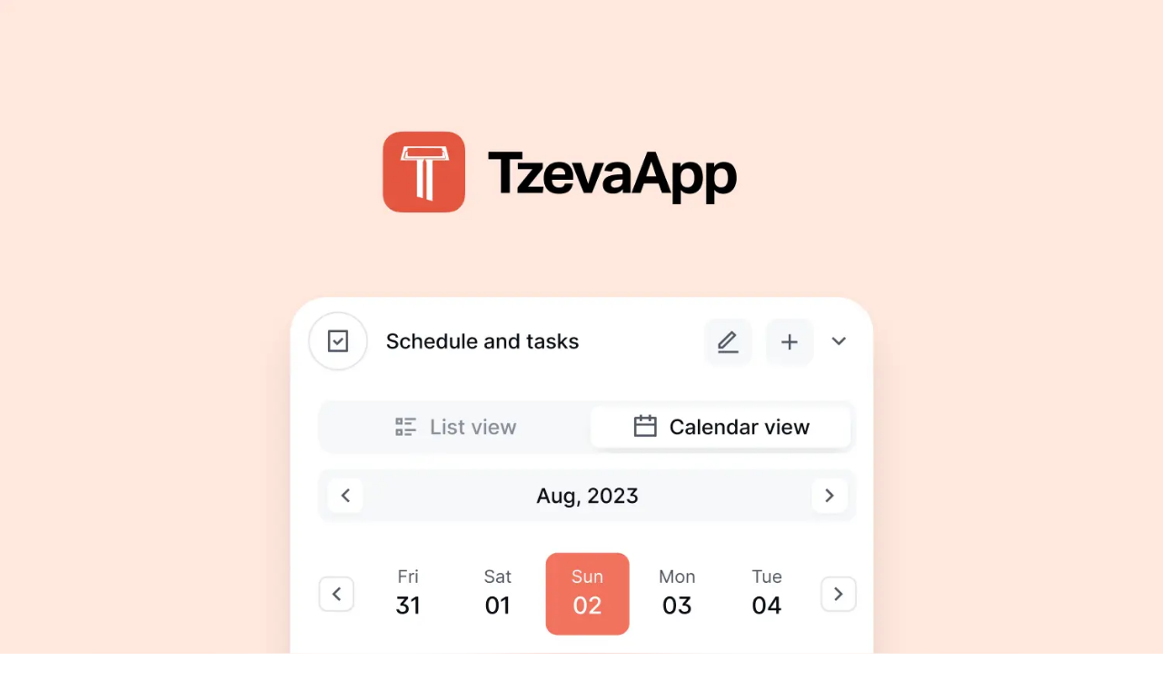

--- FILE ---
content_type: text/html; charset=utf-8
request_url: https://www.d7mtg.com/?=wawweare6
body_size: 49275
content:
<!DOCTYPE html><!--r1htCgh91a0lRHSVXz51O--><html class="__variable_a001b1" lang="en" translate="no"><head><meta charSet="utf-8"/><meta name="viewport" content="width=device-width, initial-scale=1"/><link rel="preload" href="/_next/static/media/0ba8e807638cc859-s.p.woff2" as="font" crossorigin="" type="font/woff2"/><link rel="preload" href="/_next/static/media/18bc9f1c1361969c-s.p.woff2" as="font" crossorigin="" type="font/woff2"/><link rel="preload" href="/_next/static/media/1e47cc70c48d9dae-s.p.woff2" as="font" crossorigin="" type="font/woff2"/><link rel="preload" href="/_next/static/media/5a9db70e0fbc3067-s.p.woff2" as="font" crossorigin="" type="font/woff2"/><link rel="preload" href="/_next/static/media/5cd3a2921fffd731-s.p.woff2" as="font" crossorigin="" type="font/woff2"/><link rel="preload" href="/_next/static/media/63fe3fdd277a07d8-s.p.woff2" as="font" crossorigin="" type="font/woff2"/><link rel="preload" href="/_next/static/media/6d6bbb7f4c84bb02-s.p.woff2" as="font" crossorigin="" type="font/woff2"/><link rel="preload" href="/_next/static/media/6dcf3f29c5facaaa-s.p.woff2" as="font" crossorigin="" type="font/woff2"/><link rel="preload" href="/_next/static/media/9042b07eb60bc7c5-s.p.woff2" as="font" crossorigin="" type="font/woff2"/><link rel="preload" href="/_next/static/media/a017581e10d12adf-s.p.woff2" as="font" crossorigin="" type="font/woff2"/><link rel="preload" href="/_next/static/media/b25564dcc25c52ff-s.p.woff2" as="font" crossorigin="" type="font/woff2"/><link rel="preload" href="/_next/static/media/b3b8f336d8c67cf6-s.p.woff2" as="font" crossorigin="" type="font/woff2"/><link rel="preload" href="/_next/static/media/b7345a7267435143-s.p.woff2" as="font" crossorigin="" type="font/woff2"/><link rel="preload" href="/_next/static/media/c62c69d974cf9f94-s.p.woff2" as="font" crossorigin="" type="font/woff2"/><link rel="preload" href="/_next/static/media/c947c8997f586b39-s.p.woff2" as="font" crossorigin="" type="font/woff2"/><link rel="preload" href="/_next/static/media/d938fffb5d040305-s.p.woff2" as="font" crossorigin="" type="font/woff2"/><link rel="preload" href="/_next/static/media/e11ef446ea8817ea-s.p.woff2" as="font" crossorigin="" type="font/woff2"/><link rel="preload" as="image" imageSrcSet="/_next/image?url=https%3A%2F%2Fcdn.sanity.io%2Fimages%2Fq26tbyv8%2Fproduction%2F6772b9432e43f24d75cb8bfcc43914aa1a66e37d-1500x858.png&amp;w=640&amp;q=75 640w, /_next/image?url=https%3A%2F%2Fcdn.sanity.io%2Fimages%2Fq26tbyv8%2Fproduction%2F6772b9432e43f24d75cb8bfcc43914aa1a66e37d-1500x858.png&amp;w=750&amp;q=75 750w, /_next/image?url=https%3A%2F%2Fcdn.sanity.io%2Fimages%2Fq26tbyv8%2Fproduction%2F6772b9432e43f24d75cb8bfcc43914aa1a66e37d-1500x858.png&amp;w=828&amp;q=75 828w, /_next/image?url=https%3A%2F%2Fcdn.sanity.io%2Fimages%2Fq26tbyv8%2Fproduction%2F6772b9432e43f24d75cb8bfcc43914aa1a66e37d-1500x858.png&amp;w=1080&amp;q=75 1080w, /_next/image?url=https%3A%2F%2Fcdn.sanity.io%2Fimages%2Fq26tbyv8%2Fproduction%2F6772b9432e43f24d75cb8bfcc43914aa1a66e37d-1500x858.png&amp;w=1200&amp;q=75 1200w, /_next/image?url=https%3A%2F%2Fcdn.sanity.io%2Fimages%2Fq26tbyv8%2Fproduction%2F6772b9432e43f24d75cb8bfcc43914aa1a66e37d-1500x858.png&amp;w=1920&amp;q=75 1920w, /_next/image?url=https%3A%2F%2Fcdn.sanity.io%2Fimages%2Fq26tbyv8%2Fproduction%2F6772b9432e43f24d75cb8bfcc43914aa1a66e37d-1500x858.png&amp;w=2048&amp;q=75 2048w, /_next/image?url=https%3A%2F%2Fcdn.sanity.io%2Fimages%2Fq26tbyv8%2Fproduction%2F6772b9432e43f24d75cb8bfcc43914aa1a66e37d-1500x858.png&amp;w=3840&amp;q=75 3840w" imageSizes="100vw"/><link rel="preload" as="image" imageSrcSet="/_next/image?url=https%3A%2F%2Fcdn.sanity.io%2Fimages%2Fq26tbyv8%2Fproduction%2Ff7590257636b5fd0180f56e9f6bc4fcf66c9ef8c-610x610.png&amp;w=48&amp;q=75 1x, /_next/image?url=https%3A%2F%2Fcdn.sanity.io%2Fimages%2Fq26tbyv8%2Fproduction%2Ff7590257636b5fd0180f56e9f6bc4fcf66c9ef8c-610x610.png&amp;w=96&amp;q=75 2x"/><link rel="preload" as="image" imageSrcSet="/_next/image?url=https%3A%2F%2Fcdn.sanity.io%2Fimages%2Fq26tbyv8%2Fproduction%2Fb9a89b878ff367a8bd0368e6f54b2c72334373d8-1500x858.png&amp;w=640&amp;q=75 640w, /_next/image?url=https%3A%2F%2Fcdn.sanity.io%2Fimages%2Fq26tbyv8%2Fproduction%2Fb9a89b878ff367a8bd0368e6f54b2c72334373d8-1500x858.png&amp;w=750&amp;q=75 750w, /_next/image?url=https%3A%2F%2Fcdn.sanity.io%2Fimages%2Fq26tbyv8%2Fproduction%2Fb9a89b878ff367a8bd0368e6f54b2c72334373d8-1500x858.png&amp;w=828&amp;q=75 828w, /_next/image?url=https%3A%2F%2Fcdn.sanity.io%2Fimages%2Fq26tbyv8%2Fproduction%2Fb9a89b878ff367a8bd0368e6f54b2c72334373d8-1500x858.png&amp;w=1080&amp;q=75 1080w, /_next/image?url=https%3A%2F%2Fcdn.sanity.io%2Fimages%2Fq26tbyv8%2Fproduction%2Fb9a89b878ff367a8bd0368e6f54b2c72334373d8-1500x858.png&amp;w=1200&amp;q=75 1200w, /_next/image?url=https%3A%2F%2Fcdn.sanity.io%2Fimages%2Fq26tbyv8%2Fproduction%2Fb9a89b878ff367a8bd0368e6f54b2c72334373d8-1500x858.png&amp;w=1920&amp;q=75 1920w, /_next/image?url=https%3A%2F%2Fcdn.sanity.io%2Fimages%2Fq26tbyv8%2Fproduction%2Fb9a89b878ff367a8bd0368e6f54b2c72334373d8-1500x858.png&amp;w=2048&amp;q=75 2048w, /_next/image?url=https%3A%2F%2Fcdn.sanity.io%2Fimages%2Fq26tbyv8%2Fproduction%2Fb9a89b878ff367a8bd0368e6f54b2c72334373d8-1500x858.png&amp;w=3840&amp;q=75 3840w" imageSizes="100vw"/><link rel="preload" as="image" imageSrcSet="/_next/image?url=https%3A%2F%2Fcdn.sanity.io%2Fimages%2Fq26tbyv8%2Fproduction%2F5cbd4d7a3bdb53cbcd7212536b0532d2fd4bc74d-610x610.png&amp;w=48&amp;q=75 1x, /_next/image?url=https%3A%2F%2Fcdn.sanity.io%2Fimages%2Fq26tbyv8%2Fproduction%2F5cbd4d7a3bdb53cbcd7212536b0532d2fd4bc74d-610x610.png&amp;w=96&amp;q=75 2x"/><link rel="preload" as="image" imageSrcSet="/_next/image?url=https%3A%2F%2Fcdn.sanity.io%2Fimages%2Fq26tbyv8%2Fproduction%2F8f30f2ef4287220fd9eb6fa2a95224d962166cc2-5345x3055.png&amp;w=640&amp;q=75 640w, /_next/image?url=https%3A%2F%2Fcdn.sanity.io%2Fimages%2Fq26tbyv8%2Fproduction%2F8f30f2ef4287220fd9eb6fa2a95224d962166cc2-5345x3055.png&amp;w=750&amp;q=75 750w, /_next/image?url=https%3A%2F%2Fcdn.sanity.io%2Fimages%2Fq26tbyv8%2Fproduction%2F8f30f2ef4287220fd9eb6fa2a95224d962166cc2-5345x3055.png&amp;w=828&amp;q=75 828w, /_next/image?url=https%3A%2F%2Fcdn.sanity.io%2Fimages%2Fq26tbyv8%2Fproduction%2F8f30f2ef4287220fd9eb6fa2a95224d962166cc2-5345x3055.png&amp;w=1080&amp;q=75 1080w, /_next/image?url=https%3A%2F%2Fcdn.sanity.io%2Fimages%2Fq26tbyv8%2Fproduction%2F8f30f2ef4287220fd9eb6fa2a95224d962166cc2-5345x3055.png&amp;w=1200&amp;q=75 1200w, /_next/image?url=https%3A%2F%2Fcdn.sanity.io%2Fimages%2Fq26tbyv8%2Fproduction%2F8f30f2ef4287220fd9eb6fa2a95224d962166cc2-5345x3055.png&amp;w=1920&amp;q=75 1920w, /_next/image?url=https%3A%2F%2Fcdn.sanity.io%2Fimages%2Fq26tbyv8%2Fproduction%2F8f30f2ef4287220fd9eb6fa2a95224d962166cc2-5345x3055.png&amp;w=2048&amp;q=75 2048w, /_next/image?url=https%3A%2F%2Fcdn.sanity.io%2Fimages%2Fq26tbyv8%2Fproduction%2F8f30f2ef4287220fd9eb6fa2a95224d962166cc2-5345x3055.png&amp;w=3840&amp;q=75 3840w" imageSizes="100vw"/><link rel="preload" as="image" imageSrcSet="/_next/image?url=https%3A%2F%2Fcdn.sanity.io%2Fimages%2Fq26tbyv8%2Fproduction%2F1f3f08ef8c8f0a71d982e11b2f17467b0ffcc3ce-580x580.png&amp;w=48&amp;q=75 1x, /_next/image?url=https%3A%2F%2Fcdn.sanity.io%2Fimages%2Fq26tbyv8%2Fproduction%2F1f3f08ef8c8f0a71d982e11b2f17467b0ffcc3ce-580x580.png&amp;w=96&amp;q=75 2x"/><link rel="preload" as="image" href="/_next/static/media/src/assets/illustrations/silhouette.71114ff70b8f72d99ae8168eda7e1bb3.svg"/><link rel="preload" as="image" href="/_next/static/media/src/assets/illustrations/silhouette-dark.6de1362e24b36141b9b7f588c31485a1.svg"/><link rel="preload" as="image" href="/_next/static/media/src/assets/illustrations/silhouette-mobile.9aa56ce4351990d7120030301a46e43e.svg"/><link rel="preload" as="image" href="/_next/static/media/src/assets/illustrations/silhouette-mobile-dark.3448c294770d5efca3b5ac2eec3d4d14.svg"/><link rel="stylesheet" href="/_next/static/css/8fcaa958c035b253.css" data-precedence="next"/><link rel="preload" as="script" fetchPriority="low" href="/_next/static/chunks/webpack-93fd3a3474341ee3.js"/><script src="/_next/static/chunks/4bd1b696-6fd11037ca2e7caa.js" async=""></script><script src="/_next/static/chunks/9826-17ced96329b81c0c.js" async=""></script><script src="/_next/static/chunks/main-app-3a4bcfb9a54aef75.js" async=""></script><script src="/_next/static/chunks/app/layout-d388bf1b23ee6208.js" async=""></script><script src="/_next/static/chunks/app/(main)/layout-9e6910471f0af52d.js" async=""></script><script src="/_next/static/chunks/7818-3d213f35f2ec2b94.js" async=""></script><script src="/_next/static/chunks/9457-6dfe30ddbd34e75d.js" async=""></script><script src="/_next/static/chunks/3811-2facaec4f5d6e145.js" async=""></script><script src="/_next/static/chunks/6464-aceb2bb0d3765797.js" async=""></script><script src="/_next/static/chunks/9297-9a947684ce48d162.js" async=""></script><script src="/_next/static/chunks/2714-97402660dcaa0d40.js" async=""></script><script src="/_next/static/chunks/app/(main)/page-df251992976f8293.js" async=""></script><link rel="preload" href="https://www.googletagmanager.com/gtag/js?id=G-2D8Q5R25WZ" as="script"/><meta name="next-size-adjust" content=""/><meta name="theme-color" media="not (prefers-color-scheme: dark)" content="#F9FAFB"/><meta name="theme-color" media="(prefers-color-scheme: dark)" content="#0C111D"/><title>D7mtg | UX and Web Design Agency in Brooklyn, NY</title><meta name="description" content="We design software that is a joy to use."/><meta name="author" content="D7mtg"/><link rel="manifest" href="/manifest.json"/><meta name="robots" content="index, follow"/><link rel="canonical" href="https://www.d7mtg.com"/><meta name="yandex-verification" content="6377e7342037f015"/><meta name="mobile-web-app-capable" content="yes"/><meta name="apple-mobile-web-app-status-bar-style" content="black-translucent"/><meta property="og:title" content="D7mtg | UX and Web Design Agency in Brooklyn, NY"/><meta property="og:description" content="We design software that is a joy to use."/><meta property="og:image:type" content="image/png"/><meta property="og:image:width" content="1200"/><meta property="og:image:height" content="630"/><meta property="og:image" content="https://www.d7mtg.com/opengraph-image.png?890cba8469544e43"/><meta name="twitter:card" content="summary_large_image"/><meta name="twitter:site" content="@d7mtg"/><meta name="twitter:title" content="D7mtg | UX and Web Design Agency in Brooklyn, NY"/><meta name="twitter:description" content="We design software that is a joy to use."/><meta name="twitter:image" content="https://d7m.tg/ogpreview.png"/><link rel="icon" href="/icon.png?07f9c134705a42a8" type="image/png" sizes="200x200"/><script src="/_next/static/chunks/polyfills-42372ed130431b0a.js" noModule=""></script></head><body><div hidden=""><!--$--><!--/$--></div><main class="flex flex-col"><div class="flex-1 bg-gray-50 dark:bg-gray-950 [--accent:var(--accent-light)] dark:[--accent:var(--accent-dark)]"><div style="--grid:url(/_next/static/media/src/assets/illustrations/grid.9bc6a2ed9fc48b500db237ac7e17a838.svg);--grid-dark:url(/_next/static/media/src/assets/illustrations/grid-dark.c97f623295a2dd3c2d2279f86a52df00.svg)" class="flex-1 bg-[image:var(--grid)] dark:bg-[image:var(--grid-dark)] bg-[length:1250px] md:bg-[length:1850px] xl:bg-[length:1750px] bg-[center_top] md:bg-[center_-485px] xl:bg-[center_-341px] bg-no-repeat bg-scroll"><section class="flex flex-col text-gray-600 dark:text-gray-200 text-center md:min-h-svh select-none"><header class="section pt-5 pb-8 md:pt-12 md:pb-14 flex flex-row justify-between items-center gap-6"><a href="/"><svg xmlns="http://www.w3.org/2000/svg" width="107" height="27" fill="currentColor" viewBox="0 0 107 27" class="scale-75 md:scale-100 origin-left transition-transform text-gray-500 dark:text-gray-400"><path d="M0 .746v3.05c0 .406.324.745.712.745h8.032c1.36-.068 2.72.271 3.95.95 1.037.677 1.944 1.626 2.397 2.778.583 1.491.907 3.05.842 4.677.065 1.626-.259 3.253-.842 4.744-.518 1.152-1.36 2.17-2.396 2.847-1.23.678-2.59 1.017-3.951.949H5.246c-.388 0-.712-.339-.712-.746v-.135L5.7 12.81c.065-.407-.195-.813-.583-.88H.712c-.388 0-.712.338-.712.745v12.539c0 .406.324.745.712.745h8.485a12.3 12.3 0 0 0 6.348-1.559c1.749-1.016 3.173-2.643 4.08-4.54a16.3 16.3 0 0 0 1.425-7.05c.065-2.44-.388-4.812-1.425-6.981l-.194-.271c-.194-.339-.065-.813.324-1.017.13-.068.194-.068.324-.068H30.57c.39 0 .713.34.713.746 0 .068 0 .136-.065.271l-6.995 19.52c-.13.407.065.814.389.95.064 0 .13.067.259.067h4.469c.324 0 .583-.203.712-.542l7.643-24.468c.13-.407-.065-.814-.453-.95C37.113 0 37.048 0 36.983 0H.714C.322 0 0 .339 0 .746M57.516.474l-4.794 12.472c-.129.406-.582.542-.971.406a.6.6 0 0 1-.389-.406L46.634.474c-.13-.27-.389-.474-.648-.474h-3.821c-.324 0-.583.203-.712.542l-7.579 24.536c-.13.407.065.813.454.949.065 0 .13.068.194.068h4.858c.324 0 .648-.271.712-.61l3.563-17.013a.735.735 0 0 1 .842-.61c.259.068.453.204.518.475l6.347 16.605c.13.407.583.61.907.407a.6.6 0 0 0 .389-.407l6.347-16.605c.13-.407.583-.61.907-.407.194.068.389.271.453.542l3.563 17.013c.065.339.388.61.712.61h4.858c.388 0 .712-.34.712-.814v-.203L62.568.542A.64.64 0 0 0 61.92 0h-3.757c-.324 0-.583.203-.647.474M94.37 5.49a7.07 7.07 0 0 1 3.886-.949h8.031c.389 0 .713-.339.713-.746V.745c0-.406-.324-.745-.713-.745H66.065c-.388 0-.712.339-.712.745 0 .068 0 .136.065.204l.971 3.05c.065.203.26.406.518.406h6.736c.389 0 .713.34.713.746v20.13c0 .407.324.746.712.746h4.793c.389 0 .713-.339.713-.746v-.067l-1.36-19.995c0-.407.259-.746.647-.814h7.125c.389 0 .712.34.712.746 0 .136 0 .271-.064.339l-.195.474c-.971 2.17-1.49 4.61-1.425 6.982-.064 2.44.389 4.812 1.425 7.049a10.84 10.84 0 0 0 4.08 4.54 12.3 12.3 0 0 0 6.348 1.56h8.485c.389 0 .713-.34.713-.746V12.742c0-.406-.324-.745-.713-.745h-4.275c-.388 0-.712.339-.712.745v.136l1.166 7.794c.065.407-.195.814-.583.881h-3.627c-1.36.068-2.72-.27-3.951-.948a6.33 6.33 0 0 1-2.397-2.847c-.583-1.491-.906-3.118-.842-4.745-.064-1.559.26-3.185.842-4.609A6.17 6.17 0 0 1 94.37 5.49"></path></svg></a><nav class="flex gap-7 font-semibold items-center"><a class="transition-colors hover:text-gray-500 dark:hover:text-gray-300 text-gray-400 dark:text-gray-400" href="/projects">Work</a><a class="transition-colors hover:text-gray-500 dark:hover:text-gray-300 text-gray-400 dark:text-gray-400 button font-semibold text-base" href="/contact">Contact</a></nav></header><div class="section flex flex-col justify-between pb-24 pt-[70px] gap-20 flex-1 items-center"><h1 class="px-4 md:px-10 text-5xl md:text-7xl xl:text-9xl xl:leading-[1.01em] xl:mt-[-50px] font-semibold text-pretty tracking-tighter mt-2 md:mt-[30px] leading-[0.98] md:leading-[0.955] max-w-[440px] md:max-w-[600px] xl:max-w-[1000px]"><span class="inline-block" style="opacity:0;filter:blur(10px);transform:translateY(5px)">We</span> <span class="inline-block" style="opacity:0;filter:blur(10px);transform:translateY(5px)">design</span> <span class="inline-block" style="opacity:0;filter:blur(10px);transform:translateY(5px)">software</span> <span class="inline-block" style="opacity:0;filter:blur(10px);transform:translateY(5px)">that</span> <span class="inline-block" style="opacity:0;filter:blur(10px);transform:translateY(5px)">is</span> <span class="whitespace-nowrap"><span class="inline-block" style="opacity:0;filter:blur(10px);transform:translateY(5px)">a</span> <span class="inline-block transition-colors duration-200 p-3 -m-3 text-gray-400 dark:text-gray-600" style="color:var(--accent, revert-layer);opacity:0;filter:blur(10px);transform:translateY(5px)">joy</span></span> <span class="whitespace-nowrap"><span class="inline-block" style="opacity:0;filter:blur(10px);transform:translateY(5px)">to</span> <span class="inline-block" style="opacity:0;filter:blur(10px);transform:translateY(5px)"><button class="inline-flex text-[length:inherit] text-[color:inherit] font-semibold md:rounded-3xl xl:rounded-5xl px-2 md:px-3 h-auto duration-500 hover:duration-200 transition shadow-use-shadow-small hover:shadow-use-shadow-big active:shadow-none dark:shadow-none dark:hover:shadow-none dark:border-4 button transform-gpu rounded-2xl leading-none [@media(pointer:coarse)]:delay-200 active:[@media(pointer:coarse)]:delay-0"><div style="transform:none" class="-mt-2.5 md:-mt-3 xl:-mt-6">use</div></button></span></span></h1><span class="inline-block" style="opacity:0;filter:blur(10px);transform:translateY(5px)"><h2 class="px-10 text-lg md:text-xl mt-[-3px]">D7mtg is a UX and web<br/>agency in Brooklyn.</h2></span><span class="inline-block" style="opacity:0;filter:blur(10px);transform:translateY(5px)"><a class="button primary mt-[12px]" href="/contact">Contact</a></span></div></section><section class="section flex items-center justify-center my-4 lg:my-8"><div class="w-full flex-1 lg:flex-initial flex flex-col items-center gap-8 lg:gap-12 bg-gray-100 dark:bg-gray-900 border dark:border-gray-800 rounded-2xl px-2.5 py-10 lg:px-12 lg:pt-12"><div class="w-full flex items-center justify-between gap-10"><h3 class="flex-1 text-gray-600 dark:text-gray-200 font-medium text-[40px] leading-9 tracking-tighter text-center lg:text-left whitespace-pre-line md:whitespace-nowrap">Some pretty <!-- -->
<span class="transition-colors duration-200 delay-200 inline-block p-3 -m-3 text-gray-400 dark:text-gray-600" style="color:var(--accent, revert-layer)">joyful</span> <!-- -->examples</h3><a class="button hidden lg:flex" href="/projects"><svg xmlns="http://www.w3.org/2000/svg" width="11" height="11" fill="none" viewBox="0 0 11 11"><path fill="currentColor" d="M10.25 0a.76.76 0 0 1 .75.75v7.5a.74.74 0 0 1-.75.75.72.72 0 0 1-.75-.75V2.563L2.281 9.78c-.312.313-.781.313-1.062 0a.684.684 0 0 1 0-1.031l7.219-7.219H2.75A.74.74 0 0 1 2 .781c0-.437.313-.75.75-.75h7.5z"></path></svg>View more projects</a></div><div class="w-full flex flex-col lg:grid lg:grid-cols-3 gap-x-5 lg:gap-x-8 xl:gap-x-12 gap-y-3 isolate z-10"><div class="bg-white dark:bg-gray-800 flex flex-col p-3 rounded-xl border dark:border-gray-700 hover:shadow-2xl dark:hover:shadow-none hover:shadow-gray-300 hover:scale-[1.03] hover:duration-200 gap-3 transition" style="z-index:3"><a class="relative flex justify-end items-start aspect-[3.5/2]" href="/projects/tzeva"><img alt="tzeva" decoding="async" data-nimg="fill" class="w-full object-cover rounded-lg" style="position:absolute;height:100%;width:100%;left:0;top:0;right:0;bottom:0;color:transparent;background-size:cover;background-position:50% 50%;background-repeat:no-repeat;background-image:url(&quot;data:image/svg+xml;charset=utf-8,%3Csvg xmlns=&#x27;http://www.w3.org/2000/svg&#x27; %3E%3Cfilter id=&#x27;b&#x27; color-interpolation-filters=&#x27;sRGB&#x27;%3E%3CfeGaussianBlur stdDeviation=&#x27;20&#x27;/%3E%3CfeColorMatrix values=&#x27;1 0 0 0 0 0 1 0 0 0 0 0 1 0 0 0 0 0 100 -1&#x27; result=&#x27;s&#x27;/%3E%3CfeFlood x=&#x27;0&#x27; y=&#x27;0&#x27; width=&#x27;100%25&#x27; height=&#x27;100%25&#x27;/%3E%3CfeComposite operator=&#x27;out&#x27; in=&#x27;s&#x27;/%3E%3CfeComposite in2=&#x27;SourceGraphic&#x27;/%3E%3CfeGaussianBlur stdDeviation=&#x27;20&#x27;/%3E%3C/filter%3E%3Cimage width=&#x27;100%25&#x27; height=&#x27;100%25&#x27; x=&#x27;0&#x27; y=&#x27;0&#x27; preserveAspectRatio=&#x27;none&#x27; style=&#x27;filter: url(%23b);&#x27; href=&#x27;[data-uri]&#x27;/%3E%3C/svg%3E&quot;)" sizes="100vw" srcSet="/_next/image?url=https%3A%2F%2Fcdn.sanity.io%2Fimages%2Fq26tbyv8%2Fproduction%2F6772b9432e43f24d75cb8bfcc43914aa1a66e37d-1500x858.png&amp;w=640&amp;q=75 640w, /_next/image?url=https%3A%2F%2Fcdn.sanity.io%2Fimages%2Fq26tbyv8%2Fproduction%2F6772b9432e43f24d75cb8bfcc43914aa1a66e37d-1500x858.png&amp;w=750&amp;q=75 750w, /_next/image?url=https%3A%2F%2Fcdn.sanity.io%2Fimages%2Fq26tbyv8%2Fproduction%2F6772b9432e43f24d75cb8bfcc43914aa1a66e37d-1500x858.png&amp;w=828&amp;q=75 828w, /_next/image?url=https%3A%2F%2Fcdn.sanity.io%2Fimages%2Fq26tbyv8%2Fproduction%2F6772b9432e43f24d75cb8bfcc43914aa1a66e37d-1500x858.png&amp;w=1080&amp;q=75 1080w, /_next/image?url=https%3A%2F%2Fcdn.sanity.io%2Fimages%2Fq26tbyv8%2Fproduction%2F6772b9432e43f24d75cb8bfcc43914aa1a66e37d-1500x858.png&amp;w=1200&amp;q=75 1200w, /_next/image?url=https%3A%2F%2Fcdn.sanity.io%2Fimages%2Fq26tbyv8%2Fproduction%2F6772b9432e43f24d75cb8bfcc43914aa1a66e37d-1500x858.png&amp;w=1920&amp;q=75 1920w, /_next/image?url=https%3A%2F%2Fcdn.sanity.io%2Fimages%2Fq26tbyv8%2Fproduction%2F6772b9432e43f24d75cb8bfcc43914aa1a66e37d-1500x858.png&amp;w=2048&amp;q=75 2048w, /_next/image?url=https%3A%2F%2Fcdn.sanity.io%2Fimages%2Fq26tbyv8%2Fproduction%2F6772b9432e43f24d75cb8bfcc43914aa1a66e37d-1500x858.png&amp;w=3840&amp;q=75 3840w" src="/_next/image?url=https%3A%2F%2Fcdn.sanity.io%2Fimages%2Fq26tbyv8%2Fproduction%2F6772b9432e43f24d75cb8bfcc43914aa1a66e37d-1500x858.png&amp;w=3840&amp;q=75"/></a><div class="flex gap-3"><img alt="favicon" width="36" height="36" decoding="async" data-nimg="1" class="size-9 rounded-md" style="color:transparent" srcSet="/_next/image?url=https%3A%2F%2Fcdn.sanity.io%2Fimages%2Fq26tbyv8%2Fproduction%2Ff7590257636b5fd0180f56e9f6bc4fcf66c9ef8c-610x610.png&amp;w=48&amp;q=75 1x, /_next/image?url=https%3A%2F%2Fcdn.sanity.io%2Fimages%2Fq26tbyv8%2Fproduction%2Ff7590257636b5fd0180f56e9f6bc4fcf66c9ef8c-610x610.png&amp;w=96&amp;q=75 2x" src="/_next/image?url=https%3A%2F%2Fcdn.sanity.io%2Fimages%2Fq26tbyv8%2Fproduction%2Ff7590257636b5fd0180f56e9f6bc4fcf66c9ef8c-610x610.png&amp;w=96&amp;q=75"/><a class="flex flex-col justify-center text-gray-950 dark:text-gray-50 leading-tight flex-1" href="/projects/tzeva"><span class="font-medium line-clamp-1">TzevaApp</span><span class="text-xs text-gray-500 dark:text-gray-400 line-clamp-1">CRM and invoicing software</span></a></div></div><div class="bg-white dark:bg-gray-800 flex flex-col p-3 rounded-xl border dark:border-gray-700 hover:shadow-2xl dark:hover:shadow-none hover:shadow-gray-300 hover:scale-[1.03] hover:duration-200 gap-3 transition" style="z-index:2"><a class="relative flex justify-end items-start aspect-[3.5/2]" href="/projects/camar"><img alt="camar" decoding="async" data-nimg="fill" class="w-full object-cover rounded-lg" style="position:absolute;height:100%;width:100%;left:0;top:0;right:0;bottom:0;color:transparent;background-size:cover;background-position:50% 50%;background-repeat:no-repeat;background-image:url(&quot;data:image/svg+xml;charset=utf-8,%3Csvg xmlns=&#x27;http://www.w3.org/2000/svg&#x27; %3E%3Cfilter id=&#x27;b&#x27; color-interpolation-filters=&#x27;sRGB&#x27;%3E%3CfeGaussianBlur stdDeviation=&#x27;20&#x27;/%3E%3CfeColorMatrix values=&#x27;1 0 0 0 0 0 1 0 0 0 0 0 1 0 0 0 0 0 100 -1&#x27; result=&#x27;s&#x27;/%3E%3CfeFlood x=&#x27;0&#x27; y=&#x27;0&#x27; width=&#x27;100%25&#x27; height=&#x27;100%25&#x27;/%3E%3CfeComposite operator=&#x27;out&#x27; in=&#x27;s&#x27;/%3E%3CfeComposite in2=&#x27;SourceGraphic&#x27;/%3E%3CfeGaussianBlur stdDeviation=&#x27;20&#x27;/%3E%3C/filter%3E%3Cimage width=&#x27;100%25&#x27; height=&#x27;100%25&#x27; x=&#x27;0&#x27; y=&#x27;0&#x27; preserveAspectRatio=&#x27;none&#x27; style=&#x27;filter: url(%23b);&#x27; href=&#x27;[data-uri]&#x27;/%3E%3C/svg%3E&quot;)" sizes="100vw" srcSet="/_next/image?url=https%3A%2F%2Fcdn.sanity.io%2Fimages%2Fq26tbyv8%2Fproduction%2Fb9a89b878ff367a8bd0368e6f54b2c72334373d8-1500x858.png&amp;w=640&amp;q=75 640w, /_next/image?url=https%3A%2F%2Fcdn.sanity.io%2Fimages%2Fq26tbyv8%2Fproduction%2Fb9a89b878ff367a8bd0368e6f54b2c72334373d8-1500x858.png&amp;w=750&amp;q=75 750w, /_next/image?url=https%3A%2F%2Fcdn.sanity.io%2Fimages%2Fq26tbyv8%2Fproduction%2Fb9a89b878ff367a8bd0368e6f54b2c72334373d8-1500x858.png&amp;w=828&amp;q=75 828w, /_next/image?url=https%3A%2F%2Fcdn.sanity.io%2Fimages%2Fq26tbyv8%2Fproduction%2Fb9a89b878ff367a8bd0368e6f54b2c72334373d8-1500x858.png&amp;w=1080&amp;q=75 1080w, /_next/image?url=https%3A%2F%2Fcdn.sanity.io%2Fimages%2Fq26tbyv8%2Fproduction%2Fb9a89b878ff367a8bd0368e6f54b2c72334373d8-1500x858.png&amp;w=1200&amp;q=75 1200w, /_next/image?url=https%3A%2F%2Fcdn.sanity.io%2Fimages%2Fq26tbyv8%2Fproduction%2Fb9a89b878ff367a8bd0368e6f54b2c72334373d8-1500x858.png&amp;w=1920&amp;q=75 1920w, /_next/image?url=https%3A%2F%2Fcdn.sanity.io%2Fimages%2Fq26tbyv8%2Fproduction%2Fb9a89b878ff367a8bd0368e6f54b2c72334373d8-1500x858.png&amp;w=2048&amp;q=75 2048w, /_next/image?url=https%3A%2F%2Fcdn.sanity.io%2Fimages%2Fq26tbyv8%2Fproduction%2Fb9a89b878ff367a8bd0368e6f54b2c72334373d8-1500x858.png&amp;w=3840&amp;q=75 3840w" src="/_next/image?url=https%3A%2F%2Fcdn.sanity.io%2Fimages%2Fq26tbyv8%2Fproduction%2Fb9a89b878ff367a8bd0368e6f54b2c72334373d8-1500x858.png&amp;w=3840&amp;q=75"/></a><div class="flex gap-3"><img alt="icon" width="36" height="36" decoding="async" data-nimg="1" class="size-9 rounded-md" style="color:transparent" srcSet="/_next/image?url=https%3A%2F%2Fcdn.sanity.io%2Fimages%2Fq26tbyv8%2Fproduction%2F5cbd4d7a3bdb53cbcd7212536b0532d2fd4bc74d-610x610.png&amp;w=48&amp;q=75 1x, /_next/image?url=https%3A%2F%2Fcdn.sanity.io%2Fimages%2Fq26tbyv8%2Fproduction%2F5cbd4d7a3bdb53cbcd7212536b0532d2fd4bc74d-610x610.png&amp;w=96&amp;q=75 2x" src="/_next/image?url=https%3A%2F%2Fcdn.sanity.io%2Fimages%2Fq26tbyv8%2Fproduction%2F5cbd4d7a3bdb53cbcd7212536b0532d2fd4bc74d-610x610.png&amp;w=96&amp;q=75"/><a class="flex flex-col justify-center text-gray-950 dark:text-gray-50 leading-tight flex-1" href="/projects/camar"><span class="font-medium line-clamp-1">Camar</span><span class="text-xs text-gray-500 dark:text-gray-400 line-clamp-1">Quality wellness hardware</span></a><a target="_blank" href="https://camar.com" class="button size-9 p-0 rounded-lg dark:bg-gray-700"><svg xmlns="http://www.w3.org/2000/svg" width="11" height="11" fill="none" viewBox="0 0 11 11"><path fill="currentColor" d="M10.25 0a.76.76 0 0 1 .75.75v7.5a.74.74 0 0 1-.75.75.72.72 0 0 1-.75-.75V2.563L2.281 9.78c-.312.313-.781.313-1.062 0a.684.684 0 0 1 0-1.031l7.219-7.219H2.75A.74.74 0 0 1 2 .781c0-.437.313-.75.75-.75h7.5z"></path></svg></a></div></div><div class="bg-white dark:bg-gray-800 flex flex-col p-3 rounded-xl border dark:border-gray-700 hover:shadow-2xl dark:hover:shadow-none hover:shadow-gray-300 hover:scale-[1.03] hover:duration-200 gap-3 transition" style="z-index:1"><a class="relative flex justify-end items-start aspect-[3.5/2]" href="/projects/channels"><img alt="channels-OG" decoding="async" data-nimg="fill" class="w-full object-cover rounded-lg" style="position:absolute;height:100%;width:100%;left:0;top:0;right:0;bottom:0;color:transparent;background-size:cover;background-position:50% 50%;background-repeat:no-repeat;background-image:url(&quot;data:image/svg+xml;charset=utf-8,%3Csvg xmlns=&#x27;http://www.w3.org/2000/svg&#x27; %3E%3Cfilter id=&#x27;b&#x27; color-interpolation-filters=&#x27;sRGB&#x27;%3E%3CfeGaussianBlur stdDeviation=&#x27;20&#x27;/%3E%3CfeColorMatrix values=&#x27;1 0 0 0 0 0 1 0 0 0 0 0 1 0 0 0 0 0 100 -1&#x27; result=&#x27;s&#x27;/%3E%3CfeFlood x=&#x27;0&#x27; y=&#x27;0&#x27; width=&#x27;100%25&#x27; height=&#x27;100%25&#x27;/%3E%3CfeComposite operator=&#x27;out&#x27; in=&#x27;s&#x27;/%3E%3CfeComposite in2=&#x27;SourceGraphic&#x27;/%3E%3CfeGaussianBlur stdDeviation=&#x27;20&#x27;/%3E%3C/filter%3E%3Cimage width=&#x27;100%25&#x27; height=&#x27;100%25&#x27; x=&#x27;0&#x27; y=&#x27;0&#x27; preserveAspectRatio=&#x27;none&#x27; style=&#x27;filter: url(%23b);&#x27; href=&#x27;[data-uri]&#x27;/%3E%3C/svg%3E&quot;)" sizes="100vw" srcSet="/_next/image?url=https%3A%2F%2Fcdn.sanity.io%2Fimages%2Fq26tbyv8%2Fproduction%2F8f30f2ef4287220fd9eb6fa2a95224d962166cc2-5345x3055.png&amp;w=640&amp;q=75 640w, /_next/image?url=https%3A%2F%2Fcdn.sanity.io%2Fimages%2Fq26tbyv8%2Fproduction%2F8f30f2ef4287220fd9eb6fa2a95224d962166cc2-5345x3055.png&amp;w=750&amp;q=75 750w, /_next/image?url=https%3A%2F%2Fcdn.sanity.io%2Fimages%2Fq26tbyv8%2Fproduction%2F8f30f2ef4287220fd9eb6fa2a95224d962166cc2-5345x3055.png&amp;w=828&amp;q=75 828w, /_next/image?url=https%3A%2F%2Fcdn.sanity.io%2Fimages%2Fq26tbyv8%2Fproduction%2F8f30f2ef4287220fd9eb6fa2a95224d962166cc2-5345x3055.png&amp;w=1080&amp;q=75 1080w, /_next/image?url=https%3A%2F%2Fcdn.sanity.io%2Fimages%2Fq26tbyv8%2Fproduction%2F8f30f2ef4287220fd9eb6fa2a95224d962166cc2-5345x3055.png&amp;w=1200&amp;q=75 1200w, /_next/image?url=https%3A%2F%2Fcdn.sanity.io%2Fimages%2Fq26tbyv8%2Fproduction%2F8f30f2ef4287220fd9eb6fa2a95224d962166cc2-5345x3055.png&amp;w=1920&amp;q=75 1920w, /_next/image?url=https%3A%2F%2Fcdn.sanity.io%2Fimages%2Fq26tbyv8%2Fproduction%2F8f30f2ef4287220fd9eb6fa2a95224d962166cc2-5345x3055.png&amp;w=2048&amp;q=75 2048w, /_next/image?url=https%3A%2F%2Fcdn.sanity.io%2Fimages%2Fq26tbyv8%2Fproduction%2F8f30f2ef4287220fd9eb6fa2a95224d962166cc2-5345x3055.png&amp;w=3840&amp;q=75 3840w" src="/_next/image?url=https%3A%2F%2Fcdn.sanity.io%2Fimages%2Fq26tbyv8%2Fproduction%2F8f30f2ef4287220fd9eb6fa2a95224d962166cc2-5345x3055.png&amp;w=3840&amp;q=75"/></a><div class="flex gap-3"><img alt="channels-icon" width="36" height="36" decoding="async" data-nimg="1" class="size-9 rounded-md" style="color:transparent" srcSet="/_next/image?url=https%3A%2F%2Fcdn.sanity.io%2Fimages%2Fq26tbyv8%2Fproduction%2F1f3f08ef8c8f0a71d982e11b2f17467b0ffcc3ce-580x580.png&amp;w=48&amp;q=75 1x, /_next/image?url=https%3A%2F%2Fcdn.sanity.io%2Fimages%2Fq26tbyv8%2Fproduction%2F1f3f08ef8c8f0a71d982e11b2f17467b0ffcc3ce-580x580.png&amp;w=96&amp;q=75 2x" src="/_next/image?url=https%3A%2F%2Fcdn.sanity.io%2Fimages%2Fq26tbyv8%2Fproduction%2F1f3f08ef8c8f0a71d982e11b2f17467b0ffcc3ce-580x580.png&amp;w=96&amp;q=75"/><a class="flex flex-col justify-center text-gray-950 dark:text-gray-50 leading-tight flex-1" href="/projects/channels"><span class="font-medium line-clamp-1">Channels</span><span class="text-xs text-gray-500 dark:text-gray-400 line-clamp-1">Clicks of comfort</span></a><a target="_blank" href="https://achimbyachad.org" class="button size-9 p-0 rounded-lg dark:bg-gray-700"><svg xmlns="http://www.w3.org/2000/svg" width="11" height="11" fill="none" viewBox="0 0 11 11"><path fill="currentColor" d="M10.25 0a.76.76 0 0 1 .75.75v7.5a.74.74 0 0 1-.75.75.72.72 0 0 1-.75-.75V2.563L2.281 9.78c-.312.313-.781.313-1.062 0a.684.684 0 0 1 0-1.031l7.219-7.219H2.75A.74.74 0 0 1 2 .781c0-.437.313-.75.75-.75h7.5z"></path></svg></a></div></div></div><a class="button lg:hidden" href="/projects"><svg xmlns="http://www.w3.org/2000/svg" width="11" height="11" fill="none" viewBox="0 0 11 11"><path fill="currentColor" d="M10.25 0a.76.76 0 0 1 .75.75v7.5a.74.74 0 0 1-.75.75.72.72 0 0 1-.75-.75V2.563L2.281 9.78c-.312.313-.781.313-1.062 0a.684.684 0 0 1 0-1.031l7.219-7.219H2.75A.74.74 0 0 1 2 .781c0-.437.313-.75.75-.75h7.5z"></path></svg>View more projects</a></div></section><footer class="section px-0 md:px-20 flex flex-col pt-24 bg-no-repeat bg-[image:--bg] dark:bg-[image:--bg-dark]" style="--bg:url(/_next/static/media/src/assets/illustrations/footer-shadow.1a8c6385c86542e1b92bc96cd1eb7a99.svg), url(/_next/static/media/src/assets/illustrations/grid.9bc6a2ed9fc48b500db237ac7e17a838.svg);--bg-dark:url(/_next/static/media/src/assets/illustrations/footer-shadow-dark.00156bbf20c2564b175a6b6ea8ac4262.svg), url(/_next/static/media/src/assets/illustrations/grid-dark.c97f623295a2dd3c2d2279f86a52df00.svg);background-position:center top, center -565px"><div class="hidden md:flex flex-col"><div class="flex justify-between font-medium py-28"><div class="flex flex-col gap-3 w-44 lg:w-56"><span class="text-right dark:text-gray-400">D7mtg is a UX and web<br/>agency in Brooklyn</span><hr class="border-gray-300 dark:border-gray-800"/><div class="flex justify-end gap-3 text-gray-400 dark:text-gray-600"><a class="text-xs hover:text-gray-700 dark:hover:text-gray-300 transition-colors duration-300" href="/">Home</a><a class="text-xs hover:text-gray-700 dark:hover:text-gray-300 transition-colors duration-300" href="/projects">Projects</a></div></div><svg xmlns="http://www.w3.org/2000/svg" width="138" height="124" fill="none" viewBox="0 0 137 122" style="color:var(--accent, #98A2B3)" class="dark:hidden"><path fill="currentColor" d="M84.333 54.208c.161 0 .308.06.409.16.1.11.16.247.16.408v15.067c0 .147.06.307.161.394.124.11.258.16.409.16h3.79c.16 0 .285-.05.395-.16s.16-.247.16-.394v-.05L88.72 54.826a.54.54 0 0 1 .147-.407.57.57 0 0 1 .395-.21h5.568c.161 0 .295.06.395.16.11.11.175.246.175.407 0 .11-.014.197-.06.257l-.148.307a11 11 0 0 0-1.112 5.244 11.74 11.74 0 0 0 1.088 5.267c.73 1.465 1.802 2.573 3.222 3.385 1.557.824 3.221 1.205 5.012 1.158h6.656c.161 0 .285-.05.409-.16.11-.087.161-.234.161-.394v-9.417a.54.54 0 0 0-.161-.407.6.6 0 0 0-.409-.173H106.7a.5.5 0 0 0-.382.173.49.49 0 0 0-.174.38l.928 5.932a.67.67 0 0 1-.097.43.53.53 0 0 1-.359.221h-2.866a5.85 5.85 0 0 1-3.097-.714 4.7 4.7 0 0 1-1.878-2.13 8.6 8.6 0 0 1-.653-3.568 8.2 8.2 0 0 1 .666-3.471c.395-.888 1.025-1.576 1.878-2.093.965-.518 1.976-.738 3.064-.715h6.308c.161 0 .285-.06.382-.173a.48.48 0 0 0 .174-.394v-2.29a.53.53 0 0 0-.147-.38.63.63 0 0 0-.382-.174H78.393a.64.64 0 0 0-.408.16.55.55 0 0 0-.16.407l.023.174.776 2.303c.074.197.211.284.396.284h5.32zM81.132 70.395c.16 0 .307-.06.408-.16.097-.124.16-.257.147-.418l-.037-.136-6.013-18.402c-.06-.27-.258-.394-.543-.394h-2.926c-.248 0-.419.123-.532.344l-3.767 9.356a.53.53 0 0 1-.295.307.599.599 0 0 1-.767-.307l-3.716-9.356c-.1-.22-.272-.344-.52-.344h-2.976c-.285 0-.469.123-.556.394l-6 18.402c-.05.16-.05.293.023.43a.62.62 0 0 0 .335.284c.05 0 .11.023.184.023h3.841a.42.42 0 0 0 .358-.123.6.6 0 0 0 .211-.334l2.78-12.778c.05-.173.123-.283.247-.357.137-.087.271-.123.432-.073a.53.53 0 0 1 .408.344l4.99 12.457a.54.54 0 0 0 .284.32c.147.05.295.05.445.014.161-.05.258-.174.322-.334l4.962-12.457a.54.54 0 0 1 .308-.307.66.66 0 0 1 .432-.024c.184.087.308.22.345.417l2.803 12.778a.41.41 0 0 0 .184.307.5.5 0 0 0 .344.124h3.855zM36.362 55.01c.864.494 1.483 1.195 1.902 2.093a8.2 8.2 0 0 1 .653 3.508 8.6 8.6 0 0 1-.653 3.545c-.395.925-1.038 1.626-1.889 2.143a6.35 6.35 0 0 1-3.11.728h-2.753a.65.65 0 0 1-.408-.174.52.52 0 0 1-.147-.417l.914-5.922a.65.65 0 0 0-.087-.43c-.11-.124-.235-.21-.382-.21l-.087-.024h-3.359c-.16 0-.294.06-.381.174a.55.55 0 0 0-.174.407v9.416c0 .16.06.307.174.394.087.11.22.16.381.16h6.667a9.9 9.9 0 0 0 4.999-1.158c1.42-.811 2.495-1.92 3.221-3.384a11.5 11.5 0 0 0 1.088-5.281 10.96 10.96 0 0 0-1.111-5.23l-.148-.308a.56.56 0 0 1-.013-.417.56.56 0 0 1 .271-.334.45.45 0 0 1 .258-.073h8.297q.238.019.382.183c.11.097.174.247.147.394a.4.4 0 0 1-.037.184L45.46 69.65a.49.49 0 0 0 .024.444c.06.124.16.22.308.284l.16.023h3.52c.284 0 .455-.123.532-.393l6.037-18.39a.55.55 0 0 0-.05-.416.56.56 0 0 0-.322-.284.7.7 0 0 0-.174-.023H26.946a.5.5 0 0 0-.381.16.53.53 0 0 0-.174.394v2.29q.002.241.174.393c.087.11.22.174.381.174h6.309a5.8 5.8 0 0 1 3.1.714zM76.814 39.267c0-.357-.087-.664-.247-.961-.175-.284-.432-.504-.74-.678a2.15 2.15 0 0 0-1.038-.257H73.64a.28.28 0 0 0-.22.1.28.28 0 0 0-.111.22v3.188q0 .13.11.22c.06.06.124.087.221.087h1.149c.395 0 .74-.086 1.037-.247a2.2 2.2 0 0 0 .74-.64v-.037c.161-.294.248-.641.248-.998zm-1.185-.54v.036q0 .023.023.023.11.24.11.481a.9.9 0 0 1-.136.517.97.97 0 0 1-.359.358c-.147.1-.308.123-.482.123h-.445V38.31h.445c.174 0 .332.037.482.124h.037l.024.036a.48.48 0 0 1 .298.257zM71.872 37.692a.28.28 0 0 0-.11-.22c-.061-.06-.125-.1-.212-.1h-2.544a.28.28 0 0 0-.221.1.3.3 0 0 0-.097.22v.293c0 .1.036.16.097.22.063.06.124.1.22.1h.767v2.574c0 .087.037.16.1.22.075.06.138.087.222.087h.395a.311.311 0 0 0 .318-.307v-2.573h.74c.087 0 .147-.037.21-.1a.26.26 0 0 0 .111-.22v-.294zM66.728 37.347a1.8 1.8 0 0 0-.606-.097c-.258 0-.482.037-.68.123-.037 0-.06 0-.1.037a1.27 1.27 0 0 0-.482.454h-.024c-.097.16-.174.344-.174.568 0 .233.037.393.137.554.097.16.198.247.322.357.1.097.258.16.418.183.161.06.285.124.456.16l.023.024c.097.037.184.073.295.097.087.037.124.1.124.197 0 .137-.037.233-.097.294a.2.2 0 0 0-.074.023.53.53 0 0 1-.322.097c-.123 0-.247-.037-.344-.06-.087-.037-.161-.1-.258-.124a.4.4 0 0 0-.198-.073c-.087 0-.184.036-.21.096l-.161.16c-.074.024-.11.087-.11.16-.024.024-.024.088 0 .161.036.06.073.137.136.16.037.037.06.037.097.06.124.1.299.16.483.22.197.06.418.098.68.098.32 0 .605-.06.826-.16a.92.92 0 0 0 .52-.455 1.15 1.15 0 0 0 .197-.64c0-.22-.037-.381-.11-.505l-.024-.023a.7.7 0 0 0-.258-.297.2.2 0 0 0-.06-.06 1.6 1.6 0 0 0-.419-.197h-.036a2 2 0 0 0-.345-.123q-.024-.037-.074-.037c-.087-.024-.184-.06-.271-.087q0-.037-.05-.037c-.087-.036-.124-.1-.124-.16l-.024-.037a.4.4 0 0 1 .124-.22h.024c.05-.063.137-.1.257-.137.11.037.235.074.335.097h.024c.037.037.06.037.097.06.06.037.137.073.22.073.061-.036.125-.073.198-.136l.161-.16a.29.29 0 0 0 .097-.22c-.037-.088-.06-.161-.097-.221h-.037a.4.4 0 0 0-.06-.074.86.86 0 0 0-.419-.183zM63.193 37.471c-.073-.06-.137-.1-.22-.1h-2.321c-.087 0-.148.037-.221.1a.3.3 0 0 0-.087.22v3.188c0 .087.023.16.087.22a.32.32 0 0 0 .22.087H63c.1 0 .16-.023.221-.086a.28.28 0 0 0 .11-.22v-.234a.26.26 0 0 0-.11-.22.3.3 0 0 0-.221-.098h-1.63v-.677h1.161c.087 0 .16-.024.221-.087a.29.29 0 0 0 .097-.22v-.174a.29.29 0 0 0-.097-.22.31.31 0 0 0-.22-.097h-1.163v-.604h1.604c.087 0 .148-.037.221-.1a.3.3 0 0 0 .097-.22v-.234a.3.3 0 0 0-.097-.22zM76.767 82.052c0-.408-.06-.765-.221-1.045-.16-.297-.345-.554-.606-.701a1.6 1.6 0 0 0-.84-.257c-.322 0-.617.1-.864.257-.258.147-.446.407-.617.7-.147.284-.22.642-.22 1.046 0 .43.073.81.22 1.094.174.294.359.541.617.701.247.174.542.234.863.234.295 0 .58-.06.84-.234.259-.16.446-.407.607-.7.16-.284.22-.665.22-1.095m-1.125-.601c.06.173.1.357.1.604a1.9 1.9 0 0 1-.1.65c-.06.161-.16.248-.248.345a.6.6 0 0 1-.295.096.56.56 0 0 1-.321-.096 1.1 1.1 0 0 1-.258-.344 1.9 1.9 0 0 1-.1-.651c0-.257.037-.43.1-.604.074-.16.16-.284.258-.344a.4.4 0 0 1 .321-.123c.097 0 .184.023.295.123.087.06.184.183.248.344M70.566 80.045c-.22 0-.418.037-.569.1-.16.06-.335.124-.418.22q-.037 0-.037.024c-.097.1-.16.16-.221.22-.037.037-.06.097-.1.21 0 .06.036.124.06.184.036.06.06.097.124.123l.321.16c.06.037.137.037.198.037a.7.7 0 0 0 .197-.136l.06-.06.024-.024a.6.6 0 0 1 .258-.06c.124 0 .234.023.335.087v.037c.06.023.087.123.087.22a.4.4 0 0 1-.124.293c-.097.1-.198.184-.295.284h-.023c-.175.087-.295.184-.446.284-.16.1-.294.234-.418.394a1.5 1.5 0 0 0-.322.54 3 3 0 0 0-.097.444c-.037.037 0 .097.024.16.036.06.073.124.097.174a.5.5 0 0 0 .184.024h2.196a.28.28 0 0 0 .221-.097c.06-.06.1-.137.1-.22v-.358a.3.3 0 0 0-.1-.22c-.073-.06-.137-.097-.22-.097h-1.136c.11-.123.235-.22.395-.32.024-.023.06-.023.087-.023.138-.097.258-.22.395-.334.161-.087.322-.257.409-.407h.037c.1-.16.137-.358.137-.615 0-.22-.06-.407-.197-.604a.9.9 0 0 0-.483-.444 1.35 1.35 0 0 0-.74-.197zM66.997 80.306a1.56 1.56 0 0 0-.827-.257c-.335 0-.616.1-.864.257-.271.147-.459.407-.616.7-.161.284-.221.642-.221 1.046 0 .43.06.81.22 1.094.162.294.346.541.617.701.248.174.532.234.864.234.284 0 .579-.06.827-.234.258-.16.445-.407.616-.7.16-.284.22-.665.22-1.095 0-.408-.06-.765-.22-1.045-.174-.297-.358-.554-.616-.701m-.285 1.145c.06.173.097.357.097.604s-.037.49-.097.65c-.074.161-.16.248-.258.345a.57.57 0 0 1-.284.096.64.64 0 0 1-.335-.096c-.087-.097-.184-.184-.248-.344-.074-.16-.097-.394-.097-.651s.023-.43.097-.604a.75.75 0 0 1 .248-.344.44.44 0 0 1 .335-.123c.087 0 .184.023.284.123.1.06.184.183.258.344M62.923 81.904c.097-.16.124-.357.124-.614 0-.22-.06-.407-.198-.604a.84.84 0 0 0-.468-.444 1.34 1.34 0 0 0-.74-.197 1.6 1.6 0 0 0-.58.1c-.16.06-.321.124-.418.22q-.024 0-.024.024c-.11.1-.174.16-.234.22-.037.037-.06.097-.1.21 0 .06.036.124.06.184.037.06.073.097.137.123l.322.16c.073.037.137.037.197.037.06-.036.124-.073.184-.136a.2.2 0 0 0 .06-.06l.037-.024a.6.6 0 0 1 .258-.06c.137 0 .221.023.322.087v.037c.06.023.087.123.087.22a.4.4 0 0 1-.124.293c-.087.1-.184.184-.285.284h-.023c-.161.087-.295.184-.456.284-.16.1-.284.234-.418.394-.138.147-.221.307-.322.54-.036.124-.06.284-.097.444-.023.037 0 .097.037.16.023.06.06.124.087.174.074.024.137.024.198.024h2.186c.1 0 .16-.024.235-.097a.3.3 0 0 0 .087-.22v-.358a.28.28 0 0 0-.087-.22c-.074-.06-.134-.097-.235-.097h-1.125c.097-.123.221-.22.382-.32.037-.023.06-.023.1-.023.134-.097.258-.22.395-.334.148-.087.308-.257.409-.407h.037z"></path><path fill="currentColor" d="M18.926 14.392c-1.603-.037-2.765.43-3.532 1.318-.9.765-1.333 1.92-1.296 3.495v3.839c0 .247-.087.43-.22.604-.41.454-.841.934-1.246 1.428C5.952 32.978 1.827 41.754.259 51.467a30 30 0 0 0-.247 2.904v.087c.087 2.34.766 4.099 2.086 5.317.174.22.27.491.308.838v.087c-.037.344-.138.614-.308.838-1.323 1.218-2 2.977-2.086 5.33v.087c.023.801.1 1.786.247 2.894q2.352 14.55 12.373 26.403c.408.481.84.962 1.245 1.429.137.16.221.357.221.604v3.842q-.056 2.341 1.296 3.485c.767.884 1.925 1.355 3.532 1.318h4.718c.184 0 .372.06.543.161.542.407 1.088.824 1.654 1.231 12.211 8.679 26.435 13.012 42.647 13.012h.9c.138 0 .299 0 .433-.024h.06c15.643-.247 29.435-4.579 41.288-13.021a41 41 0 0 0 1.654-1.218c.161-.101.345-.161.543-.161h4.728c1.593.024 2.765-.43 3.519-1.328.89-.751 1.322-1.909 1.309-3.485v-3.839c0-.247.073-.43.211-.604.408-.444.84-.934 1.245-1.428 6.68-7.901 10.805-16.68 12.372-26.403.138-1.109.221-2.08.248-2.894v-.074c-.087-2.35-.767-4.112-2.086-5.33-.184-.248-.271-.541-.298-.925v-.097a1.46 1.46 0 0 1 .258-.714c1.346-1.219 2.012-2.978 2.099-5.318v-.086a32 32 0 0 0-.247-2.904c-1.567-9.71-5.693-18.49-12.372-26.39-.409-.494-.841-.971-1.249-1.429a.9.9 0 0 1-.211-.604v-3.839c.023-1.575-.409-2.733-1.31-3.494-.766-.888-1.925-1.356-3.532-1.319h-4.718c-.184 0-.381-.06-.542-.16-.543-.407-1.088-.811-1.654-1.218C99.209 4.545 85.344.186 69.586.002h-1.989c-.073 0-.137 0-.22.023h-.05C51.595.21 37.743 4.542 25.84 13.01a89 89 0 0 0-1.654 1.218c-.175.097-.359.16-.543.16h-4.718zm5.766 3.298a.98.98 0 0 0 .68-.247C37.349 8.2 51.425 3.497 67.6 3.3h1.815c16.149.197 30.225 4.9 42.188 14.143.198.173.446.247.68.247h5.816c.446 0 .814.11 1.048.333.061.024.111.074.138.1.221.248.321.605.294 1.059v5.06c0 .294.111.567.308.764 7.397 7.978 11.94 16.95 13.534 26.994.161.912.248 1.7.248 2.377v.087c-.024 1.291-.409 2.29-1.135 2.967-.037.024-.037.05-.06.074-.74.764-1.112 1.785-1.172 3.064 0 .137.036.27.06.38.087 1.169.469 2.107 1.135 2.83.037.038.037.061.06.088.73.677 1.112 1.675 1.135 2.977v.074c0 .677-.073 1.465-.247 2.386-1.594 10.03-6.125 19.006-13.544 26.994a1.06 1.06 0 0 0-.298.751v5.07c.036.444-.074.802-.285 1.045-.037.024-.097.074-.147.11-.248.211-.593.321-1.062.321h-5.802c-.248 0-.483.087-.68.247-12.175 9.439-26.559 14.143-43.103 14.143h-.9c-.074 0-.138 0-.212.023-16.088-.184-30.128-4.923-42.041-14.143a1.03 1.03 0 0 0-.68-.234H18.89c-.456 0-.814-.123-1.062-.333a.4.4 0 0 1-.124-.11c-.22-.234-.321-.591-.308-1.059v-5.06c0-.294-.11-.554-.294-.75C9.705 88.34 5.175 79.357 3.568 69.323c-.174-.924-.248-1.699-.248-2.376v-.087c.023-1.305.408-2.303 1.135-2.968.037-.036.037-.06.06-.086.73-.765 1.112-1.786 1.162-3.051v-.197c-.05-1.282-.432-2.303-1.162-3.064-.023-.024-.023-.05-.06-.074-.73-.678-1.112-1.672-1.135-2.967v-.087c0-.678.074-1.465.248-2.377C5.17 41.946 9.705 32.974 17.102 24.996c.184-.197.294-.467.294-.764v-5.06c-.013-.454.087-.811.308-1.058.024-.024.074-.074.124-.1.248-.22.606-.334 1.062-.334h5.802z"></path><path fill="currentColor" d="M68.037 16.815h-.05c-14.09.123-26.127 4.382-36.115 12.837h-.024c-5.394 4.516-9.372 9.513-11.913 15.004-.308.628-.57 1.269-.814 1.92-.023.086-.073.183-.11.333a30 30 0 0 0-.703 1.993.5.5 0 0 1-.087.137c0 .06 0 .1-.024.137a38.8 38.8 0 0 0-1.654 10.918v1.108c.037 3.816.606 7.47 1.654 10.942.024.013.024.073.024.124.036.036.06.086.087.136.21.678.455 1.356.703 2.007.037.136.087.246.11.32.248.65.506 1.305.814 1.92 2.545 5.5 6.519 10.497 11.913 15.017h.024c10.112 8.541 22.3 12.824 36.597 12.824h.492c.074 0 .184 0 .298-.037q20.966-.183 35.894-12.814h.037c5.394-4.516 9.345-9.526 11.903-15.004.295-.628.569-1.282.814-1.933.023-.086.087-.183.11-.32.235-.651.482-1.329.703-1.993.024-.06.061-.123.074-.147 0-.05 0-.097.037-.123a37.5 37.5 0 0 0 1.64-10.932v-1.095h-.013a38 38 0 0 0-1.667-10.918c-.014-.037-.014-.074-.014-.137-.037-.037-.06-.087-.097-.137a31 31 0 0 0-.693-1.993c-.023-.147-.087-.247-.111-.334a27 27 0 0 0-.813-1.919c-2.545-5.49-6.506-10.488-11.913-15.004h-.024c-9.975-8.455-22.002-12.714-36.091-12.838h-1.002zm44.77 24.704c.456.7.593 1.305.432 1.809-.211.444-.606.65-1.172.677h-9.074c-2.149-.073-4.209-.911-6.137-2.573l-.221-.16-.05-.05a32 32 0 0 0-1.705-1.443c-7.199-5.6-15.79-8.468-25.865-8.541H67.99c-10.075.073-18.67 2.94-25.856 8.542a24 24 0 0 0-1.718 1.441l-.05.05-.22.16c-1.926 1.663-3.989 2.5-6.125 2.574h-9.1c-.57-.023-.938-.233-1.162-.677-.175-.504-.024-1.109.431-1.81.024-.086.06-.136.074-.196 2.32-3.569 5.297-6.893 9.014-10.008 9.63-8.134 21.201-12.223 34.732-12.31h.974c13.544.087 25.103 4.173 34.732 12.31 3.717 3.115 6.694 6.44 9.014 10.008.014.06.05.11.074.197zm-19.323 0c.63.677.85 1.241.606 1.759-.198.454-.68.7-1.406.727h-48.35c-.74-.023-1.236-.27-1.42-.727-.247-.518-.023-1.085.606-1.76 6.777-5.303 14.954-8.014 24.497-8.087h.974c9.556.073 17.72 2.78 24.496 8.088zm20.137 4.726c.137.023.298.087.458.11 1.012.38 1.765 1.466 2.234 3.248 1.075 4.086 1.594 7.951 1.543 11.583h.024c-.06 3.298-.569 6.782-1.557 10.487-.455 1.786-1.222 2.868-2.223 3.252-.161.023-.322.086-.456.11-.161.023-.335.023-.482.023H68.057c-.074 0-.16 0-.248.023H23.87c-.174 0-.335 0-.495-.023-.138-.023-.298-.087-.47-.11-1-.37-1.754-1.452-2.222-3.238-.965-3.718-1.494-7.2-1.544-10.524v-1.059c.05-3.334.58-6.819 1.543-10.524.47-1.786 1.223-2.867 2.224-3.248.174-.023.335-.087.468-.11.161-.013.322-.013.496-.013h89.256c.174 0 .335 0 .492.013zm-1.517 31.03c.569.023.951.246 1.162.677.161.504.037 1.108-.432 1.81a.7.7 0 0 1-.087.196c-2.297 3.568-5.284 6.893-9 10.007-9.74 8.212-21.46 12.334-35.191 12.311h-.496c-.073 0-.16 0-.248.023-13.456-.11-24.955-4.223-34.534-12.31-3.717-3.115-6.693-6.44-9.014-10.007-.013-.05-.05-.11-.073-.197-.456-.691-.607-1.292-.432-1.81.22-.43.592-.65 1.162-.677h9.1c2.136.087 4.199.924 6.124 2.573l.221.16.05.05c.543.491 1.112.985 1.718 1.44 7.286 5.697 16.052 8.541 26.338 8.541h.492c.11 0 .211 0 .298-.023 9.965-.137 18.496-2.968 25.645-8.542a27 27 0 0 0 1.704-1.439 1 1 0 0 1 .06-.05l.211-.16c1.926-1.649 3.988-2.5 6.125-2.573h9.1zm-17.99.727c.234.517.023 1.095-.593 1.76-6.891 5.377-15.225 8.087-24.965 8.087h-.496c-.073 0-.16 0-.21.023-9.483-.123-17.596-2.807-24.336-8.087-.63-.678-.85-1.242-.606-1.76.184-.453.68-.7 1.42-.727H68.96c.074 0 .184 0 .258-.023H92.69c.74.023 1.223.27 1.42.727z"></path><path fill="currentColor" d="M105.233 38.899c-.198-.197-.409-.297-.68-.297-.248 0-.455.096-.653.297a.9.9 0 0 0-.271.64.95.95 0 0 0 .271.678.94.94 0 0 0 .653.247.96.96 0 0 0 .68-.247.95.95 0 0 0 .271-.678.87.87 0 0 0-.271-.64M33.088 40.213a.95.95 0 0 0 .271-.677.87.87 0 0 0-.27-.641.88.88 0 0 0-.654-.297.88.88 0 0 0-.68.297.89.89 0 0 0-.27.64c0 .248.086.495.27.678.185.174.41.247.68.247a.91.91 0 0 0 .653-.247M81.923 40.46c.27 0 .495-.073.652-.247a.92.92 0 0 0 .295-.677c0-.247-.097-.454-.295-.641a.8.8 0 0 0-.653-.297c-.234 0-.455.096-.653.297a.88.88 0 0 0-.257.64c0 .248.073.495.257.678a.96.96 0 0 0 .653.247M54.414 40.213c.16.174.371.247.652.247a.9.9 0 0 0 .643-.247.96.96 0 0 0 .285-.677c0-.247-.1-.454-.285-.641-.184-.197-.395-.297-.643-.297-.284 0-.495.096-.653.297-.184.183-.307.407-.307.64 0 .248.123.495.307.678M103.664 81.743c0 .247.074.454.258.65a.91.91 0 0 0 .653.285.92.92 0 0 0 .68-.284.87.87 0 0 0 .271-.651.9.9 0 0 0-.271-.678c-.185-.173-.409-.247-.68-.247a.91.91 0 0 0-.653.247.94.94 0 0 0-.258.678M33.36 81.766a.97.97 0 0 0-.272-.677.92.92 0 0 0-.653-.247c-.27 0-.495.073-.68.247a.97.97 0 0 0-.27.677.9.9 0 0 0 .27.651.93.93 0 0 0 .68.284c.248 0 .47-.1.653-.284a.93.93 0 0 0 .271-.65M81.947 80.818a.91.91 0 0 0-.928.925c0 .247.088.454.285.65a.89.89 0 0 0 .643.285c.285 0 .496-.097.653-.284.198-.197.298-.407.298-.651a.92.92 0 0 0-.298-.678c-.16-.173-.372-.247-.653-.247M55.07 80.846c-.284 0-.495.073-.653.247-.184.197-.308.43-.308.677s.124.454.308.651a.82.82 0 0 0 .653.284c.248 0 .456-.1.643-.284.184-.197.285-.417.285-.65 0-.248-.1-.481-.285-.678a.9.9 0 0 0-.643-.247M125.902 59.402h-.024c-.321 0-.616.097-.863.344q0 .023-.024.023c-.248.248-.358.541-.358.898 0 .32.11.615.358.862s.543.343.891.343h.023c.335 0 .606-.1.851-.343q.023 0 .023-.024a1.22 1.22 0 0 0 .382-.898c0-.32-.137-.614-.382-.86-.248-.248-.519-.345-.877-.345M9.867 60.672c0 .097.024.21.05.32.06.198.161.381.322.541.248.247.519.38.864.38.371 0 .666-.136.9-.38a1.14 1.14 0 0 0 .359-.86v-.038c0-.096 0-.21-.024-.297-.06-.21-.16-.407-.335-.567q-.35-.37-.9-.37c-.345 0-.616.123-.864.37a1.2 1.2 0 0 0-.372.861v.04M86.492 26.304v-.014c-.359-.604-.878-.984-1.594-1.218-.014-.013-.037-.013-.06-.013l-1.544-.518a.45.45 0 0 0-.258.024c-.097.023-.137.096-.16.197l-1.31 4.075a.3.3 0 0 0 .037.234c.013.087.087.16.198.183l1.543.481c.754.247 1.433.197 2.063-.11.653-.284 1.061-.751 1.285-1.392.024-.013.024-.06.024-.087a2.38 2.38 0 0 0-.221-1.846zm-2.78 2.303-.555-.184.776-2.4.543.184c.382.1.643.307.79.59.16.308.184.642.074.985-.014.024-.014.05-.014.06-.124.308-.308.555-.616.702q-.023 0-.023.023c-.345.123-.653.137-.975.037zM72.293 22.86c-.074-.074-.16-.087-.248-.087l-.73-.023a.3.3 0 0 0-.22.086c-.074.074-.111.137-.111.247l-.037 2.414-2.036-2.66c-.05-.05-.087-.06-.124-.087-.05-.024-.087-.05-.137-.05h-.73c-.11-.024-.184.023-.248.086a.32.32 0 0 0-.087.22l-.087 4.273c-.023.087.024.184.087.247.074.06.138.087.248.087l.717.013c.097 0 .184-.013.248-.087a.34.34 0 0 0 .097-.233l.036-2.4h.024l2.026 2.657a.3.3 0 0 0 .11.11c.037.023.087.023.16.023l.73.024a.27.27 0 0 0 .212-.097c.06-.06.1-.147.11-.234l.06-4.296c0-.11-.013-.173-.073-.233zM75.796 23.437l-.694 4.186c-.023.097 0 .184.074.27.037.06.097.11.198.137l3.335.518a.55.55 0 0 0 .257-.06c.06-.06.11-.124.124-.22l.074-.455a.37.37 0 0 0-.074-.247c-.06-.086-.124-.123-.21-.123l-2.274-.357.137-.838 1.617.27c.1 0 .185-.023.272-.073a.46.46 0 0 0 .137-.21l.05-.381c.013-.11 0-.174-.073-.234q-.11-.148-.198-.147l-1.654-.257.137-.764.024-.023 2.173.37c.06 0 .11 0 .174-.023.073-.014.124-.06.137-.097.05-.05.06-.097.1-.16l.06-.454a.43.43 0 0 0-.06-.247c-.073-.1-.137-.137-.234-.137l-3.234-.504a.24.24 0 0 0-.235.06c-.097.05-.137.11-.137.21zM100.343 33.285c-.023-.06-.037-.11-.087-.137l-.569-.458a.28.28 0 0 0-.21-.087c-.088 0-.148.014-.212.087-.073.037-.1.1-.11.184l-.556 3.014-.877 1.108a.25.25 0 0 0-.1.22c0 .087.05.147.11.21l.569.505c.05.023.1.05.16.073a.4.4 0 0 0 .185 0c.037-.023.073-.073.124-.11l.927-1.108 2.89-1.072c.073-.013.137-.073.184-.133.037-.06.06-.147.037-.21-.024-.097-.037-.16-.111-.21l-.579-.481c-.037-.05-.074-.064-.147-.064-.061-.023-.111 0-.175.014l-1.8.737.371-1.919c0-.073 0-.11-.024-.174zM96.459 30.883c-.124-.394-.409-.727-.85-.961l-1.705-1.045c-.06-.037-.16-.037-.234-.023-.124.023-.185.073-.235.16L91.24 32.67c-.037.06-.037.147-.024.247.024.087.06.147.16.184l1.755 1.058q0 .023.037.05c.456.284.924.37 1.383.307.446-.06.777-.27.975-.578l.013-.013c.16-.307.174-.64.074-.971q0-.024-.024-.037l-.248-.454h.024c.468.074.827-.097 1.088-.517.013-.024.05-.074.05-.1q.15-.425 0-.925l-.037-.037zm-2.642.184.469-.738.653.394c.147.097.247.184.284.294a.66.66 0 0 1-.1.307c-.037.013-.037.06-.05.087-.06.06-.111.11-.175.123h-.05c-.11.024-.22-.013-.382-.073l-.652-.394zm-.15 2.166a.1.1 0 0 0-.051-.013l-.814-.467.506-.888.813.517c.285.184.345.43.222.714v.024q-.133.206-.285.247c-.11 0-.248-.05-.395-.137zM71.997 93.634c-.088 0-.148.05-.212.11a.25.25 0 0 0-.073.247l.395 4.283c0 .097.05.16.11.22a.4.4 0 0 0 .248.073l.717-.05a.5.5 0 0 0 .234-.123.37.37 0 0 0 .087-.22l-.087-.948v-.024l.482-.627v-.024l1.37 1.6c.013.036.06.086.124.11.05.013.1.013.16.013l.79-.06c.074-.024.138-.037.212-.097a.34.34 0 0 0 .073-.234.4.4 0 0 0-.06-.22l-1.852-2.216 1.222-1.626a.3.3 0 0 0 .06-.247.5.5 0 0 0-.11-.22.26.26 0 0 0-.248-.06l-.74.086c-.073 0-.123.024-.137.05-.05.014-.1.05-.11.087l-1.397 1.933h-.023l-.124-1.576a.6.6 0 0 0-.137-.233c-.06-.06-.16-.074-.248-.06l-.73.06zM81.53 92.121c-.073-.023-.11-.023-.174 0l-.716.22c-.074.024-.148.06-.175.16-.06.06-.06.147-.036.234l1.135 4.16c.037.06.097.136.16.196.074.037.148.037.272.024l2.903-.811c.06-.024.133-.097.197-.16.05-.064.05-.148.024-.248l-.161-.517c-.014-.1-.074-.16-.147-.21a.25.25 0 0 0-.235-.037l-1.902.53-.914-3.297a.4.4 0 0 0-.073-.16.6.6 0 0 0-.161-.087zM90.95 88.49c-.087-.013-.147-.013-.221.024l-.653.307c-.074.023-.11.073-.137.137-.024.05-.05.087-.05.147l-.111 1.992-1.557-1.168a.27.27 0 0 0-.184-.06c-.06-.023-.11 0-.174.013l-.667.334c-.06.024-.137.087-.147.147a.23.23 0 0 0-.023.22.6.6 0 0 0 .137.21l2.555 1.723.63 1.329c.036.06.1.123.183.147a.53.53 0 0 0 .272 0l.653-.334a.4.4 0 0 0 .16-.184.8.8 0 0 0 0-.247l-.653-1.292.235-3.114a.37.37 0 0 0-.074-.21c-.05-.074-.11-.097-.174-.124zM94.74 86.028a.8.8 0 0 0-.138.22.27.27 0 0 0 .074.247l2.642 3.384c.05.06.11.11.22.137.088.014.185 0 .249-.073l.569-.43a.7.7 0 0 0 .137-.221.37.37 0 0 0-.074-.247l-1.47-1.933 3.285.811h.161c.037-.023.074-.05.124-.06l.556-.454a.5.5 0 0 0 .123-.233.4.4 0 0 0-.06-.22l-2.642-3.422a.7.7 0 0 0-.22-.137c-.111-.013-.198 0-.272.074l-.57.454c-.06.036-.11.11-.11.22a.3.3 0 0 0 .06.247l1.484 1.946-3.261-.774a.14.14 0 0 0-.138 0c-.073 0-.11.013-.137.036l-.592.43zM54.846 24.448c-.05.06-.05.147-.023.257l.987 4.136c.024.073.06.137.124.197.074.037.16.06.271.037l.73-.16c.087-.037.161-.074.198-.148.05-.073.06-.16.05-.256l-1.011-4.123a.34.34 0 0 0-.16-.234.32.32 0 0 0-.235-.013l-.703.174a.27.27 0 0 0-.221.137zM51.662 25.712a.7.7 0 0 0-.147-.087c-.06-.013-.124-.013-.184-.036-.432-.124-.9-.074-1.383.123-.506.21-.9.518-1.148.898l-.024.023c-.22.394-.258.775-.124 1.145v.05c.211.615.74.925 1.58.898.814-.023 1.26.024 1.323.124.024.023.024.06.05.073a.5.5 0 0 1-.06.394v-.013a1.06 1.06 0 0 1-.382.307c-.284.1-.542.1-.79.037l-.023-.024-.087-.013c-.097-.05-.184-.05-.248 0-.087.013-.16.073-.174.16l-.221.467a.27.27 0 0 0-.024.174c0 .073.024.123.074.16a.5.5 0 0 0 .147.11l.248.087s.037 0 .06.024a2.8 2.8 0 0 0 1.544-.184c.593-.197 1.025-.53 1.259-.961q.332-.59.11-1.256v-.013c-.247-.614-.776-.924-1.58-.911h-.023c-.814.023-1.273 0-1.333-.11a.07.07 0 0 1-.023-.05v-.014a.4.4 0 0 1 .073-.307v-.023a.42.42 0 0 1 .308-.22q0-.024.014-.024h.05a.85.85 0 0 1 .63-.037c.063.014.147 0 .21-.023a.27.27 0 0 0 .161-.147l.184-.43a.36.36 0 0 0 .06-.184.5.5 0 0 0-.1-.184zM59.389 25.8v.06c.087.677.395 1.218.937 1.675l.074.074c.616.417 1.322.59 2.113.504a3.05 3.05 0 0 0 1.64-.678c.185-.16.322-.284.432-.444.06-.073.087-.147.06-.247l-.173-1.428c-.014-.11-.037-.174-.111-.22-.06-.06-.147-.087-.234-.06l-1.53.173c-.101 0-.175.037-.248.11-.06.06-.074.147-.06.27l.023.174c.023.087.06.16.124.22.073.037.147.06.248.06l.492-.05.036.518v.023c-.16.21-.431.344-.84.38-.408.024-.79-.06-1.075-.283-.308-.247-.495-.554-.532-.948-.037-.38.037-.715.271-.985l.014-.013q0-.024.023-.024c.221-.307.556-.494.964-.554.456-.05.85.037 1.172.284.074.05.137.06.248.06.087-.013.147-.06.221-.137l.331-.417a.47.47 0 0 0 .064-.234c-.023-.11-.064-.173-.137-.22a1.5 1.5 0 0 0-.345-.22 2.96 2.96 0 0 0-1.678-.307c-.803.087-1.433.417-1.915 1.008v.023c-.469.554-.693 1.168-.616 1.846zM45.35 27.892a.33.33 0 0 0-.258.024L42.18 29.49a.28.28 0 0 0-.147.197c-.024.087-.024.184.013.247l2.076 3.755c.05.074.11.147.198.16.073.024.16.024.247-.013l2.977-1.662c.064-.037.137-.1.148-.184.036-.1 0-.183-.037-.247l-.221-.407a.29.29 0 0 0-.198-.147c-.087-.023-.174-.023-.248.023l-2.025 1.095-.396-.727h.014l1.443-.788a.44.44 0 0 0 .16-.197c.014-.087 0-.184-.06-.247l-.184-.357a.4.4 0 0 0-.197-.147.4.4 0 0 0-.248.023l-1.433.788-.409-.677 2-1.059a.4.4 0 0 0 .147-.197c.013-.086.013-.183-.024-.247l-.247-.43a.24.24 0 0 0-.175-.16zM38.978 32.459c-.68-.06-1.346.16-1.99.64l-1.285 1.009a.23.23 0 0 0-.124.22.27.27 0 0 0 .06.247l2.656 3.361c.037.074.097.11.22.137a.47.47 0 0 0 .235-.06l1.273-.998v-.013c.605-.518.987-1.108 1.088-1.786a2.37 2.37 0 0 0-.432-1.833l-.037-.013-.014-.023a2.43 2.43 0 0 0-1.654-.885zm-1.26 1.562q.448-.331.928-.257h.05c.322.023.617.174.841.417q0 .024.023.05c.198.284.308.591.285.925l-.023.037c-.06.334-.248.614-.506.838l-.445.37h-.024l-1.557-1.993.432-.38zM38.3 82.766c-.074-.073-.16-.123-.248-.1-.11.023-.184.06-.22.137l-2.706 3.348c-.074.06-.124.123-.1.233.023.097.06.16.137.22l1.63 1.32c.419.356.89.53 1.346.53s.777-.147 1.011-.43l-.013.013v-.014s.014 0 .014-.023c.22-.247.307-.554.257-.898 0-.06 0-.097-.013-.123l-.198-.431v-.023c.456.123.827.023 1.172-.344q0-.024.014-.024c.197-.27.258-.59.174-1.021-.074-.417-.322-.788-.717-1.121l-1.543-1.242zm.84 2.647a.8.8 0 0 1-.27.147q-.024-.024-.038 0c-.123 0-.22-.06-.345-.174l-.579-.467.543-.664.592.48c.248.197.272.394.11.641v.014zm-.974 1.589-.05.023a.57.57 0 0 1-.308.197h-.037c-.11 0-.248-.06-.395-.183l-.74-.615.653-.737.73.59c.147.11.258.248.284.371 0 .124-.05.22-.137.357zM45.192 87.752a.4.4 0 0 0-.248-.023c-.124.023-.184.06-.21.147l-2.05 3.815a.46.46 0 0 0-.023.257.35.35 0 0 0 .16.197l.667.357a.8.8 0 0 0 .257 0v.014c.087-.014.148-.087.198-.174l.556-1.058.653.357.023 1.562q.001.09.037.147c.037.073.074.123.124.137h.013l.643.357c.06.037.124.06.221.037a.36.36 0 0 0 .198-.137.5.5 0 0 0 .073-.21l-.073-1.516.013-.023.519-.06c.024 0 .06 0 .087-.037.382-.147.643-.394.84-.728l.024-.037c.22-.43.248-.887.087-1.318 0-.023 0-.037-.023-.073v.036c-.148-.454-.456-.774-.928-1.021l-1.838-1.008zm-.1 2.437.482-.861.813.467c.024 0 .037 0 .06.023.272.147.345.37.185.665v.013a.8.8 0 0 1-.308.247h.023-.05a.55.55 0 0 1-.308-.037c-.024-.036-.037-.06-.06-.06l-.84-.454zM55.082 91.788a3 3 0 0 0-2.187.184c-.68.357-1.098.848-1.296 1.538-.174.678-.06 1.356.309 1.993.395.664.987 1.108 1.764 1.319.74.22 1.457.16 2.136-.184.68-.334 1.125-.861 1.323-1.562.21-.678.1-1.342-.308-1.983-.395-.64-.965-1.071-1.741-1.305m-1.41 1.255c.335-.174.703-.22 1.075-.097.382.097.693.344.877.678.211.32.234.7.124 1.085-.124.394-.358.677-.68.848-.345.197-.69.22-1.061.11a1.58 1.58 0 0 1-.914-.651 1.4 1.4 0 0 1-.1-1.085c.1-.394.344-.678.679-.885zM64.082 98.658c.813.074 1.52-.16 2.113-.64.606-.454.914-1.059.95-1.773.074-.714-.174-1.355-.68-1.896-.505-.554-1.171-.861-1.961-.925a2.93 2.93 0 0 0-2.123.615c-.593.454-.9 1.058-.965 1.772-.05.701.198 1.355.704 1.896.505.554 1.172.875 1.962.948zm1.148-1.525c-.284.247-.643.344-1.038.297-.418-.023-.753-.174-.987-.467-.248-.284-.359-.628-.335-1.058.023-.394.184-.728.482-.962a1.31 1.31 0 0 1 1.038-.307 1.4 1.4 0 0 1 1.001.48c.234.294.345.615.321 1.035a1.26 1.26 0 0 1-.482.985zM110.247 20.817l-.642-.494a.37.37 0 0 0-.258-.11c-.111 0-.198.024-.258.1l-3.05 2.153 1.433-3.434a.5.5 0 0 0 .023-.27c-.023-.098-.087-.161-.161-.235l-.716-.567a.44.44 0 0 0-.271-.097.34.34 0 0 0-.248.097.3.3 0 0 0-.174.184l-2.013 5.44a1 1 0 0 0 0 .284c.024.087.097.147.161.22l.73.541c.06.074.161.097.234.097a.7.7 0 0 0 .272-.06l2.926-1.993-1.246 3.325a.54.54 0 0 0 0 .27.44.44 0 0 0 .138.247l.74.568c.06.05.16.073.258.086.097 0 .184-.013.247-.086l4.839-3.211c.06-.06.124-.124.16-.197a.38.38 0 0 0 0-.284.35.35 0 0 0-.123-.22l-.754-.568a.33.33 0 0 0-.258-.123.35.35 0 0 0-.258.1l-2.986 2.18 1.396-3.435c.013-.087.05-.184.013-.257-.013-.124-.073-.184-.147-.247zM118.147 28.31l-.89-.997a.55.55 0 0 0-.211-.124c-.101-.023-.184 0-.271.024l-5.495 2.13c-.087.023-.147.086-.221.183a.25.25 0 0 0-.06.247.43.43 0 0 0 .11.27l.616.665c.061.06.138.11.248.136.087.014.161 0 .258-.023l1.038-.467 1.383 1.589-.519.97q-.113.092-.074.258c.023.087.037.173.111.234l.616.69c.06.06.137.11.234.137.097.014.184 0 .271-.05a.5.5 0 0 0 .221-.197l2.692-5.193a.7.7 0 0 0 .037-.247.4.4 0 0 0-.097-.234zm-3.556 1.493 1.765-.801-.964 1.662-.804-.861zM117.062 36.425v.023a.37.37 0 0 0-.147.184v-.024c-.05.06-.074.147-.05.21v.024q-.001.108.073.197l.456.727c.06.11.16.174.271.197a.44.44 0 0 0 .321-.036v-.024l1.333-.81.469.787v.023l-1.001 1.736c-.051.073-.074.147-.051.22a.26.26 0 0 0 .051.234l.418.664c.06.1.124.16.234.197v-.013q.133.02.285 0h.024c.087-.05.147-.124.22-.21l.891-1.636.014-.023.606.246s.013 0 .036.014c.024 0 .051 0 .061.023h.023c.496.06.951-.023 1.42-.307h.037a2.17 2.17 0 0 0 1.001-1.392v-.023c.124-.59.013-1.182-.308-1.736l-1.346-2.18a.45.45 0 0 0-.298-.183c-.111-.037-.221-.037-.322.037l-4.728 2.857zm4.654-.778h.024v-.014l.629 1.008c.074.137.124.27.101.394-.024.024-.024.06-.024.11a.74.74 0 0 1-.284.418v-.014c-.359.184-.643.147-.841-.146-.023-.037-.023-.087-.05-.097l-.616-1.008zM120.961 44.054c-.06.11-.06.22-.013.334l1.406 3.889c.013.11.11.173.211.247.11.05.248.05.358 0l.533-.197c.11-.05.184-.11.247-.22a.5.5 0 0 0 .024-.334l-1.001-2.684 1.038-.37.023.013.666 1.873c.037.123.124.196.235.27.11.037.221.037.335.013l.468-.16a.53.53 0 0 0 .235-.234c.073-.096.073-.233.023-.343l-.68-1.896.928-.358.951 2.62c.037.11.124.184.234.248a.52.52 0 0 0 .335 0l.532-.197c.098-.05.198-.11.248-.22a.37.37 0 0 0 .014-.334l-1.397-3.829a.4.4 0 0 0-.211-.247.4.4 0 0 0-.358-.013l-5.136 1.882a.5.5 0 0 0-.248.247M95.469 12.124c-.037-.11-.137-.174-.248-.22l-3.74-1.402a.33.33 0 0 0-.335.023.53.53 0 0 0-.248.234l-1.952 5.144c-.05.11-.05.233.014.333.05.11.137.184.248.22l.813.308c.11.05.221.05.322 0a.5.5 0 0 0 .234-.247l.63-1.713v.024l.023-.024 1.852.715q.164.056.334 0a.7.7 0 0 0 .248-.247l.221-.614a.52.52 0 0 0 0-.334.7.7 0 0 0-.248-.247l-1.901-.701.381-.998 2.582.961c.11.037.234.037.345-.037.11-.036.174-.123.22-.233l.222-.591a.46.46 0 0 0-.024-.357zM99.108 13.664a.37.37 0 0 0-.221-.06.35.35 0 0 0-.221.06c-.06.05-.124.11-.174.173l-.308.604a.3.3 0 0 0-.024.32c.024.124.087.211.198.271l1.172.641-2.1 3.852a.5.5 0 0 0-.05.32c.037.11.097.21.21.27l.754.408c.11.05.211.05.345.023a.45.45 0 0 0 .271-.183l2.086-3.879 1.199.651c.111.05.221.05.322.023a.4.4 0 0 0 .271-.197l.335-.59a.64.64 0 0 0 .013-.334c-.013-.11-.087-.197-.198-.27l-3.877-2.107zM86.185 9.752c-.542-.788-1.296-1.292-2.297-1.516a3.6 3.6 0 0 0-2.665.454c-.814.504-1.323 1.195-1.507 2.093a3.22 3.22 0 0 0 .506 2.524c.542.8 1.282 1.305 2.27 1.525.974.22 1.888.073 2.706-.444.813-.504 1.295-1.205 1.493-2.116.197-.898.023-1.736-.506-2.524zm-1.47.787c.285.408.345.862.235 1.366-.11.517-.359.888-.777 1.168-.409.27-.864.357-1.333.234-.495-.11-.864-.344-1.148-.738-.271-.417-.335-.888-.235-1.379.11-.517.382-.91.804-1.168.395-.284.84-.37 1.346-.27q.742.163 1.112.787zM76.084 8.69l.419-.371c.06-.06.11-.124.124-.21a.44.44 0 0 0 0-.248.3.3 0 0 0-.124-.21c-.05-.037-.087-.073-.16-.123a.2.2 0 0 1-.038-.05c-.468-.334-1-.505-1.64-.568-.69-.073-1.296.087-1.792.454h-.013c-.455.357-.73.801-.753 1.318v.05c-.06.812.395 1.43 1.346 1.87.927.43 1.382.727 1.42.848-.038.036-.038.073-.038.096a.6.6 0 0 1-.247.458.9.9 0 0 1-.606.136h-.014a1.6 1.6 0 0 1-.937-.38l-.087-.087a.38.38 0 0 0-.285-.123.55.55 0 0 0-.308.096l-.418.381a1 1 0 0 0-.138.197.8.8 0 0 0 0 .247.7.7 0 0 0 .11.197l.222.21.05.05c.542.417 1.162.641 1.851.678.767.073 1.407-.087 1.916-.457v-.024a.1.1 0 0 0 .05-.013c.455-.357.73-.825.753-1.392v-.023c.06-.862-.381-1.49-1.332-1.933-.951-.417-1.407-.678-1.433-.801a.2.2 0 0 0 .023-.1.55.55 0 0 1 .198-.357l.05-.037c.124-.06.271-.124.455-.1.285.036.556.123.777.307.087.073.174.123.285.123s.22-.05.308-.123zM120.559 77.905a.37.37 0 0 0 .235.21l5.122 2.03a.55.55 0 0 0 .345 0 .43.43 0 0 0 .221-.247l1.52-3.839a.4.4 0 0 0 0-.343.52.52 0 0 0-.234-.234l-.542-.197a.35.35 0 0 0-.345 0 .32.32 0 0 0-.221.247l-1.048 2.634-1.025-.394.754-1.896a.39.39 0 0 0 0-.334c-.061-.097-.124-.197-.235-.234l-.469-.173a.39.39 0 0 0-.334 0 .47.47 0 0 0-.235.257l-.73 1.86-.927-.345h-.037l1.025-2.547a.6.6 0 0 0 0-.357.54.54 0 0 0-.248-.22l-.543-.22a.38.38 0 0 0-.358 0 .37.37 0 0 0-.221.247l-1.47 3.742c-.074.11-.074.233 0 .357zM119.104 81.066a3.1 3.1 0 0 0-1.235 1.095c-.024.024-.05.074-.074.087-.372.614-.505 1.218-.432 1.81v-.024c0 .023 0 .05.014.06.087.554.358.971.803 1.255h.014c.73.457 1.506.357 2.32-.284.814-.64 1.286-.924 1.406-.888.024.024.037.024.074.05l.013.024c.111.06.198.197.248.357v.087c.05.173 0 .37-.11.567a1.68 1.68 0 0 1-.901.728c-.111.037-.174.11-.248.22-.06.087-.06.197-.037.307l.124.504c.024.074.06.137.137.197a.32.32 0 0 0 .198.124c.074.036.161 0 .221-.014l.308-.086s.05 0 .06-.024a3.4 3.4 0 0 0 1.457-1.318c.418-.665.579-1.292.495-1.896-.023-.014-.023-.06-.023-.087-.111-.578-.395-1.008-.887-1.319h-.014c-.73-.417-1.506-.307-2.32.308q-.024 0-.024.013c-.813.614-1.272.911-1.396.861-.013-.013-.063-.037-.073-.06a.45.45 0 0 1-.185-.284c-.013-.023-.013-.05-.013-.06a.7.7 0 0 1 .1-.517h.024c.11-.22.308-.394.579-.504a.4.4 0 0 0 .147-.087.43.43 0 0 0 .138-.197.4.4 0 0 0 0-.233l-.138-.555a.35.35 0 0 0-.137-.21c-.06-.06-.147-.073-.211-.097-.1-.023-.184-.023-.248.024-.06.013-.11.036-.174.06zM112.321 89.819h-.023c-.11 0-.221.05-.285.123v.024l-.555.614a.47.47 0 0 0-.138.307v.023c0 .11.051.22.161.284l2.444 2.226c.58.504 1.259.751 2.026.728h.06c.74-.063 1.407-.407 1.976-.985l.023-.036c.543-.615.79-1.292.777-2.057v-.05c-.074-.774-.382-1.402-.974-1.956-.024-.023-.051-.05-.074-.05l-2.347-2.13c-.097-.086-.211-.123-.308-.096h-.024c-.11 0-.221.037-.284.123l-.579.641a.32.32 0 0 0-.111.32c0 .124.05.221.137.294l.014.014 2.407 2.143.024.013c.284.27.418.578.445.911v.014c.013.334-.06.604-.295.838l-.013.023c-.221.22-.482.334-.79.357h-.024c-.345 0-.653-.11-.9-.357v.023l-2.458-2.216c-.087-.087-.198-.137-.308-.11zM108.285 100.7c.184-.948 0-1.786-.506-2.523-.542-.775-1.272-1.219-2.196-1.356-.988-.147-1.865.06-2.679.604-.814.541-1.296 1.319-1.507 2.29-.197.925-.013 1.759.543 2.524.532.774 1.245 1.205 2.196 1.365.951.123 1.828-.087 2.655-.641.814-.567 1.296-1.318 1.494-2.266zm-2.381.985c-.419.293-.877.38-1.346.293a1.65 1.65 0 0 1-1.162-.751 1.78 1.78 0 0 1-.345-1.355c.074-.517.308-.888.74-1.168.419-.284.877-.407 1.346-.284.459.074.851.344 1.172.764.308.418.409.852.322 1.366-.087.454-.322.861-.73 1.131zM98.654 102.174a.42.42 0 0 0 .211-.27.65.65 0 0 0-.013-.344l-.308-.577a.6.6 0 0 0-.272-.221.37.37 0 0 0-.334.037l-3.928 1.946a.5.5 0 0 0-.22.271c-.051.096-.051.21.022.333l.285.591c.06.097.16.174.271.21.097.05.221.05.335-.013l1.185-.604 1.963 3.915a.44.44 0 0 0 .257.221c.124.05.235.05.345-.014l.74-.37c.11-.074.184-.147.221-.247.05-.124.05-.247-.023-.357l-1.939-3.916 1.199-.591zM87.087 111.446l-.482-1.749 1.011-3.816a.54.54 0 0 0-.013-.307.35.35 0 0 0-.234-.197.35.35 0 0 0-.285-.036l-.814.22c-.087.013-.147.06-.21.123a.37.37 0 0 0-.111.197l-.58 2.424-1.677-1.846a.46.46 0 0 0-.197-.1c-.074-.024-.148-.06-.248-.024l-.79.184c-.111.023-.175.087-.235.184-.074.06-.097.173-.097.283s.05.197.137.271l2.692 2.867v.023l.456 1.759a.41.41 0 0 0 .234.271c.097.06.211.06.322.036l.813-.22a.42.42 0 0 0 .271-.183.57.57 0 0 0 .037-.371zM76.32 107.285a3.51 3.51 0 0 0-2.407 1.269c-.58.728-.85 1.562-.74 2.463.11.925.532 1.676 1.259 2.24a3.56 3.56 0 0 0 2.641.728c.988-.137 1.815-.541 2.408-1.279.616-.737.85-1.575.74-2.486-.1-.898-.52-1.636-1.273-2.217-.776-.591-1.63-.838-2.628-.714zm-1.011 2.217c.285-.371.69-.614 1.199-.678.482-.073.927.06 1.295.371.372.307.606.714.667 1.241.06.518-.06.948-.372 1.319a1.67 1.67 0 0 1-1.199.678c-.482.06-.927-.05-1.322-.358-.372-.297-.606-.714-.667-1.241-.036-.518.088-.962.395-1.329zM69.772 108.357a.44.44 0 0 0-.11-.307.44.44 0 0 0-.309-.137l-.84-.014a.38.38 0 0 0-.332.101.48.48 0 0 0-.137.333l-.037 3.756c-.023.53-.271.801-.703.801h-.023a.9.9 0 0 1-.42-.11.38.38 0 0 0-.284-.074.6.6 0 0 0-.257.137l-.446.444a.4.4 0 0 0-.11.22.44.44 0 0 0 0 .247c.013.06.087.124.147.184l.11.1.024.023a2.7 2.7 0 0 0 1.37.371h.013c.69.013 1.235-.197 1.667-.641.432-.417.653-.985.653-1.712l.024-3.719zM64.343 7.03c-.11-.06-.211-.11-.322-.087l-.84.06c-.137.024-.248.06-.308.147-.06.124-.124.22-.087.334l.258 3.088v.013l-2.866-3.151c-.06-.037-.11-.087-.175-.1-.073-.023-.137-.05-.197-.023l-.85.06a.36.36 0 0 0-.309.16.39.39 0 0 0-.097.334l.482 5.44c.014.124.06.22.161.308.1.073.211.123.322.096l.863-.06a.8.8 0 0 0 .309-.16c.06-.11.11-.22.087-.334l-.285-3.077 2.89 3.137c.036.05.1.087.174.124.06.013.137.013.197.013l.84-.06a.6.6 0 0 0 .309-.16c.06-.097.11-.22.087-.32l-.482-5.478c-.024-.137-.06-.247-.161-.307zM55.216 11.225a.36.36 0 0 0-.211-.283.5.5 0 0 0-.322-.05l-1.815.417c-.06.023-.123.037-.184.11a.6.6 0 0 0-.147.197.8.8 0 0 0 0 .247l.074.197c.013.11.087.197.197.257s.221.1.332.06l.532-.124.174.651v.024c-.197.307-.532.504-1.001.614a1.69 1.69 0 0 1-1.383-.197 1.65 1.65 0 0 1-.79-1.145c-.11-.53-.05-.985.197-1.365v-.014c.248-.417.643-.687 1.136-.81.455-.124.863-.06 1.295.096.06.024.097.074.148.1.11.05.22.06.321.05a.6.6 0 0 0 .271-.21l.335-.554c.014-.06.037-.147.06-.234a.5.5 0 0 0-.06-.22c-.05-.073-.087-.137-.147-.16-.148-.064-.295-.147-.456-.22a3.2 3.2 0 0 0-2.112-.147c-.975.22-1.718.727-2.224 1.538a.07.07 0 0 0-.023.05c-.496.775-.643 1.576-.445 2.437v.06c.22.888.73 1.562 1.543 2.056.814.494 1.718.628 2.692.408.73-.16 1.37-.531 1.902-1.072h-.023l.023-.023h.024a6 6 0 0 0 .458-.664.53.53 0 0 0 .037-.307l-.408-1.773zM43.274 11.374a.37.37 0 0 0-.014.334l1.889 5.144c.036.11.137.21.247.247a.38.38 0 0 0 .335.023l.79-.294c.111-.036.198-.1.235-.22.074-.097.074-.233.037-.344l-1.916-5.143c-.036-.11-.1-.197-.21-.234a.42.42 0 0 0-.359-.037l-.79.297a.53.53 0 0 0-.248.234zM41.883 16.705c-.013-.024-.013-.074-.036-.097-.395-.765-1.126-1.085-2.16-.985-1.011.11-1.567.137-1.654.023-.014-.05-.014-.086-.037-.11-.074-.11-.074-.247 0-.394a.55.55 0 0 1 .308-.333c.023-.024.06-.024.087-.05.248-.124.506-.16.79-.124.11.023.198 0 .308-.06.087-.073.148-.137.175-.22l.184-.541c.023-.074.037-.16.023-.257a.4.4 0 0 0-.147-.21c-.06-.074-.148-.1-.235-.124-.073-.023-.137-.023-.197-.023-.593-.06-1.172.073-1.741.357-.643.284-1.085.737-1.323 1.328v.024c-.21.494-.21.998.037 1.488.023.024.023.05.037.06.382.701 1.075.985 2.1.888 1.047-.123 1.593-.123 1.667.024 0 .013.013.063.036.1.074.16.074.307 0 .494-.023.023-.023.037-.023.06-.06.123-.197.247-.395.344h-.023l-.024.023c-.285.16-.616.21-.988.137l-.06-.013c-.097-.037-.184-.037-.248 0a.45.45 0 0 0-.197.096c-.06.05-.11.11-.124.174l-.16.554a.4.4 0 0 0-.024.247c.023.06.073.124.137.197a.45.45 0 0 0 .197.11l.359.087h.06c.666.073 1.296-.073 1.915-.357q.024 0 .05-.023l.014-.014c.666-.334 1.111-.8 1.323-1.365q.33-.755 0-1.515zM32.98 17.432l-.335-.494c-.06-.11-.174-.147-.285-.173a.5.5 0 0 0-.334.06L28.69 19.09c-.11.073-.148.184-.174.284a.53.53 0 0 0 .06.334l3.087 4.53c.073.123.184.16.298.183.097.023.22 0 .321-.06l3.395-2.314c.124-.06.161-.146.185-.27a.46.46 0 0 0-.06-.334l-.309-.467c-.06-.123-.184-.184-.284-.21a.54.54 0 0 0-.335.06l-2.347 1.589-.616-.898 1.654-1.095a.4.4 0 0 0 .197-.284c.024-.147 0-.247-.06-.334l-.285-.43c-.06-.1-.184-.147-.284-.16a.44.44 0 0 0-.335.06l-1.68 1.121-.543-.838 2.26-1.515a.47.47 0 0 0 .21-.294.44.44 0 0 0-.073-.32zM21.287 25.347c-.087.06-.124.173-.124.307q-.034.163.11.307L25.014 30a.38.38 0 0 0 .285.147c.11 0 .221-.06.335-.124l1.507-1.355v-.023c.69-.665 1.075-1.429 1.125-2.29v-.023a3.11 3.11 0 0 0-.84-2.314l-.024-.013a3.05 3.05 0 0 0-2.21-.998c-.9-.023-1.69.307-2.407.971l-1.494 1.366zm2.531-.247c.359-.334.754-.467 1.199-.43h.037c.432.023.777.21 1.112.54.308.344.431.751.418 1.182a1.58 1.58 0 0 1-.532 1.131l-.533.504-2.223-2.413.519-.517zM13.11 35.71c-.074.074-.097.184-.074.321.024.11.087.197.198.27l4.604 3.015c.11.06.234.087.334.06a.5.5 0 0 0 .285-.184l2.273-3.471a.39.39 0 0 0 .05-.32.4.4 0 0 0-.173-.298l-.496-.307c-.11-.073-.21-.087-.321-.073a.5.5 0 0 0-.272.21l-1.58 2.377-.914-.604 1.125-1.686a.41.41 0 0 0 .05-.334.41.41 0 0 0-.184-.284l-.409-.257q-.164-.108-.334-.073a.43.43 0 0 0-.285.197l-1.098 1.686-.864-.541 1.507-2.29c.06-.11.073-.21.06-.334a.46.46 0 0 0-.184-.257l-.482-.334c-.11-.06-.221-.086-.335-.06-.124.014-.211.087-.285.197l-2.196 3.372zM10.384 41.63l3 2.115-3.68-.173a.28.28 0 0 0-.258.06c-.087.073-.147.137-.174.22l-.271.775a.8.8 0 0 0 0 .257c.023.086.087.146.184.22l2.963 2.153-3.68-.234a.5.5 0 0 0-.284.074.32.32 0 0 0-.174.233l-.285.875c-.05.087-.05.173 0 .284.014.086.06.146.147.22.074.036.161.073.248.087l5.803.086a.55.55 0 0 0 .258-.06c.06-.073.124-.137.16-.22l.309-.838a1 1 0 0 0 0-.27c-.037-.1-.098-.16-.161-.234l-2.826-2.143-.014-.013 3.57.137a.37.37 0 0 0 .248-.087c.073-.074.147-.137.174-.22l.308-.862a.5.5 0 0 0 0-.27.5.5 0 0 0-.161-.234l-4.567-3.521a.42.42 0 0 0-.258-.087.24.24 0 0 0-.234.06.4.4 0 0 0-.184.22l-.322.875a.64.64 0 0 0 0 .297c.013.087.074.147.16.21zM13.432 74.113l.469 1.232-4.088 1.589c-.111.013-.198.11-.235.22a.3.3 0 0 0-.023.32l.284.825c.05.1.138.174.235.247a.55.55 0 0 0 .345 0l4.098-1.562v.023l.482 1.232c.05.097.137.184.234.234.124.05.235.05.345 0l.653-.234c.11-.05.174-.147.235-.247a.33.33 0 0 0 0-.334l-1.58-4.112a.43.43 0 0 0-.235-.247.35.35 0 0 0-.345 0l-.63.247a.53.53 0 0 0-.247.234.39.39 0 0 0 0 .333zM12.446 83.653c-.023.124 0 .22.064.344l.445.714c.06.11.161.174.272.21.1.014.21.014.321-.05l1.741-1.094 1.222 1.97-1.727 1.08a.37.37 0 0 0-.198.27.46.46 0 0 0 .074.345l.432.7c.073.088.147.16.298.184a.5.5 0 0 0 .321-.05l4.681-2.93a.42.42 0 0 0 .198-.284.47.47 0 0 0-.037-.334l-.446-.701a.39.39 0 0 0-.298-.197.45.45 0 0 0-.321.06l-1.654 1.022-1.26-1.993 1.655-.985c.064-.037.137-.1.16-.173a.5.5 0 0 0 .06-.22 1.5 1.5 0 0 1-.06-.221l-.468-.714a.44.44 0 0 0-.285-.21.54.54 0 0 0-.334.06l-4.655 2.93c-.11.074-.184.147-.197.257zM17.742 91.504c.023.087.06.183.124.247l.63.677c.06.074.123.124.234.137.087.024.174 0 .27-.05l1.039-.48 1.406 1.562-.532.984c-.06.074-.087.16-.06.27a.5.5 0 0 0 .123.248l.616.65c.06.06.138.11.248.137.087.014.174 0 .258-.05.1-.036.16-.11.21-.197l2.62-5.23c.05-.087.06-.174.05-.257-.037-.097-.05-.184-.11-.247l-.865-.948a.56.56 0 0 0-.248-.137.33.33 0 0 0-.257.023l-5.482 2.203a.3.3 0 0 0-.21.174c-.06.1-.098.184-.06.284zm5.384-.872.013.014h-.013zl-.974 1.7-.814-.862 1.791-.838zM27.905 93.07c-.137 0-.247.05-.308.16l-.418.503a.42.42 0 0 0-.087.32c0 .124.05.221.16.294l1.012.848v.024L25.46 98.58a.55.55 0 0 0-.1.334c0 .123.05.22.16.284l.653.554c.097.06.211.123.345.123.11-.037.211-.073.285-.16l2.802-3.385 1.038.862c.087.06.198.096.335.096.11-.023.221-.06.285-.16l.432-.517c.06-.11.124-.22.097-.334-.037-.11-.074-.22-.16-.284l-3.396-2.83c-.11-.074-.221-.124-.335-.1zM57.105 107.286a.37.37 0 0 0-.123-.247c-.06-.06-.138-.087-.221-.123l-1.296-.234a.5.5 0 0 0-.272.023.3.3 0 0 0-.197.174l-3.05 5.034c-.06.086-.087.173-.06.293 0 .074.036.174.11.257.073.06.16.087.258.11l.887.161a.38.38 0 0 0 .258-.05c.06-.05.137-.111.21-.174l.52-.998 2.1.38.013.014h-.014l.16 1.131a.35.35 0 0 0 .101.234c.06.074.161.11.248.137l.914.147c.1.023.198 0 .285-.024.06-.036.124-.1.184-.183a.6.6 0 0 0 .037-.297l-1.048-5.772zm-1.332 1.242v.023l.258 1.933-1.172-.247.914-1.712zM43.61 104.588h.036a.7.7 0 0 1 .492.024c.024.023.05.023.06.023.248.11.42.284.556.504.06.087.124.147.248.174.11.023.184.023.308 0l.52-.247a.5.5 0 0 0 .21-.174.5.5 0 0 0 .064-.247.36.36 0 0 0-.087-.234c-.024-.05-.06-.086-.087-.137a3.17 3.17 0 0 0-1.397-1.071h-.036c-.643-.294-1.236-.307-1.815-.11-.532.197-.9.504-1.125.961q-.024 0-.024.023 0 .024-.023.051c-.285.764-.06 1.515.717 2.226.703.651 1.074 1.045 1.098 1.205-.024.023-.05.037-.06.087a.67.67 0 0 1-.359.37h-.023a.85.85 0 0 1-.593-.023h-.023q0-.024-.014-.023h-.023a1.83 1.83 0 0 1-.777-.688l-.023-.06a.33.33 0 0 0-.124-.174.33.33 0 0 0-.221-.073c-.06-.024-.161 0-.221.013l-.52.22c-.086.014-.147.087-.183.147a.44.44 0 0 0-.074.247.3.3 0 0 0 .05.221l.148.283q0 .024.023.05c.382.541.9.972 1.567 1.232.703.307 1.346.357 1.939.147.579-.174.974-.554 1.198-1.095a.07.07 0 0 0 .024-.05c.308-.764.087-1.515-.667-2.216-.753-.701-1.125-1.108-1.098-1.219.014-.013.014-.06.037-.073.06-.16.16-.247.308-.297zM39.288 101.043a.5.5 0 0 0-.22-.247l-.73-.407a.53.53 0 0 0-.322-.05.38.38 0 0 0-.271.21l-2.716 4.814c-.06.11-.06.21-.023.32.023.123.087.197.21.27l.74.418c.111.05.222.05.335.023a.4.4 0 0 0 .258-.197l2.706-4.787a.57.57 0 0 0 .036-.37z"></path></svg><svg xmlns="http://www.w3.org/2000/svg" width="138" height="124" fill="none" viewBox="0 0 138 124" style="color:var(--accent, #E4E7EC)" class="hidden dark:block"><g fill="currentColor" clip-path="url(#a)"><path d="M138 68.494v-.075c-.075-2.145-.693-3.773-1.85-4.905a.3.3 0 0 0-.113-.076c-.3-.38-.44-.868-.464-1.45v-.253c.051-.465.215-.859.464-1.136.038-.024.062-.089.075-.113 1.171-1.135 1.789-2.774 1.864-4.932v-.052a36 36 0 0 0-.252-2.877l.023.024c-1.573-9.903-5.728-18.882-12.435-26.955-.417-.493-.843-.986-1.246-1.465-.301-.3-.44-.718-.44-1.187v-3.975c.013-1.323-.342-2.332-1.031-2.965-.024-.024-.089-.052-.099-.09-.642-.731-1.635-1.135-2.946-1.111h-4.834c-.365 0-.693-.1-1.007-.29q-.014-.025-.037-.025c-.553-.417-1.11-.845-1.673-1.235C99.973 4.693 86.025.253 70.176.024h-.051c-.089 0-.14 0-.202-.024h-1.962Q44.059.304 26.005 13.358c-.58.39-1.134.821-1.673 1.235-.014 0-.051 0-.051.024-.304.188-.656.29-1.021.29h-4.81c-1.334-.023-2.328.38-2.96 1.113l-.088.088c-.717.63-1.082 1.639-1.045 2.966v3.975c0 .466-.14.883-.426 1.187-.403.48-.843.972-1.26 1.464C5.943 33.77 1.826 42.75.253 52.653v-.024a28 28 0 0 0-.253 2.9v.062c.089 2.121.693 3.76 1.888 4.895.024.024.037.09.075.113.252.329.416.756.467 1.273v.277c-.05.53-.215.947-.467 1.286-.038.014-.051.075-.075.103C.693 64.673.088 66.312 0 68.47v.052c.024.82.102 1.755.253 2.887v-.024c1.573 9.903 5.69 18.896 12.425 26.97a64 64 0 0 1 1.26 1.45c.29.291.426.718.426 1.187v3.985c-.037 1.3.328 2.295 1.045 2.938.024.024.051.089.089.113.628.756 1.624 1.112 2.96 1.071h4.809c.365 0 .717.127 1.02.315 0 .024.038.024.052.024q.807.624 1.672 1.248c12.3 8.867 26.636 13.307 42.987 13.307h.908c.113 0 .226 0 .366-.037h.126c15.798-.24 29.657-4.68 41.638-13.297q.811-.624 1.663-1.249l.051-.024c.3-.188.642-.314.993-.314h4.848c1.297.024 2.29-.329 2.922-1.071a1 1 0 0 1 .126-.113c.679-.643 1.045-1.628 1.007-2.938v-3.986c0-.465.14-.882.44-1.197.427-.465.83-.971 1.26-1.437 6.721-8.073 10.862-17.066 12.449-26.969l-.037.024c.15-1.136.225-2.083.252-2.89zM35.6 13.926v-.024c.253-.643.717-1.098 1.359-1.389a3.15 3.15 0 0 1 1.788-.39c.09 0 .15 0 .226.024.075.024.177.051.252.113a1 1 0 0 1 .14.253c.024.075 0 .188-.024.277l-.187.544a.57.57 0 0 1-.178.226.8.8 0 0 1-.328.089c-.276-.062-.553 0-.83.127-.023 0-.05 0-.088.037-.14.09-.252.188-.3.366q-.113.189 0 .418c0 .023 0 .075.024.099.088.113.665.113 1.723-.024 1.069-.113 1.827.24 2.24 1.06.024.024.024.052.05.075a1.98 1.98 0 0 1 0 1.601c-.252.592-.692 1.06-1.385 1.413l-.024.024q0 .038-.024.038c-.642.3-1.297.441-1.99.352h-.089l-.365-.075a.43.43 0 0 1-.188-.113c-.088-.062-.112-.14-.14-.226-.037-.075 0-.164.024-.24l.14-.58c.024-.09.089-.151.14-.165.089-.089.14-.127.225-.15a.45.45 0 0 1 .253 0l.051.023c.39.09.745.038 1.059-.126v-.024h.023c.188-.09.328-.226.417-.366 0-.038 0-.051.024-.051a.93.93 0 0 0 0-.53c-.024-.038-.062-.09-.062-.114-.075-.14-.628-.14-1.71-.024-1.058.14-1.761-.177-2.154-.92-.037-.024-.037-.051-.061-.075-.24-.503-.24-1.033-.024-1.553zm-3.287 2.99c-.024.14-.127.226-.226.304l-2.355 1.577.58.883 1.752-1.15c.075-.089.187-.126.327-.089.14.024.226.09.3.189l.315.44c.05.09.075.189.05.343a.7.7 0 0 1-.187.301l-1.724 1.16.642.947 2.403-1.666c.113-.075.215-.113.366-.075.099.024.187.1.276.216l.328.502c.088.076.088.216.05.353 0 .113-.05.188-.163.277l-3.512 2.408c-.113.089-.226.113-.352.089a.48.48 0 0 1-.277-.188l-3.208-4.769a.38.38 0 0 1-.062-.342c0-.14.062-.226.164-.304l3.461-2.385c.09-.088.188-.088.342-.061.14 0 .215.061.29.178l.341.516c.089.09.1.202.089.342zm10.585-6.712c.038-.113.113-.188.253-.253l.805-.304a.7.7 0 0 1 .38.024c.088.024.177.112.225.253l1.962 5.398a.8.8 0 0 1-.024.403c-.023.1-.112.189-.252.216l-.83.3a.52.52 0 0 1-.327-.023c-.14-.024-.226-.113-.253-.253l-1.963-5.412c-.05-.127-.05-.24.024-.352zm11.48-2.432c.024.075.062.14.062.226-.038.075-.038.164-.062.24l-.352.58a.7.7 0 0 1-.252.227c-.14 0-.253-.038-.365-.062a.4.4 0 0 0-.164-.075c-.417-.202-.857-.216-1.321-.14-.53.14-.919.44-1.171.858v.024c-.253.417-.328.883-.215 1.437.14.53.403.92.83 1.197.402.277.907.352 1.433.226.464-.127.83-.342 1.02-.67l-.187-.695-.53.14a.74.74 0 0 1-.35-.089.34.34 0 0 1-.202-.263l-.089-.202a1 1 0 0 1 0-.277.44.44 0 0 1 .15-.188c.075-.062.14-.09.215-.127l1.864-.441a.53.53 0 0 1 .352.038.44.44 0 0 1 .187.3l.44 1.879c.038.113 0 .225-.05.342a8 8 0 0 1-.468.694h-.024c-.553.582-1.232.944-1.976 1.136-.984.253-1.926.089-2.782-.441-.83-.503-1.36-1.225-1.588-2.145v-.076c-.188-.906-.051-1.754.454-2.548q0-.024.014-.062c.543-.858 1.307-1.388 2.304-1.6.768-.189 1.523-.14 2.215.164.164.089.3.14.44.215a.47.47 0 0 1 .165.178zm10.323-2.135a.53.53 0 0 1 .164.329l.491 5.74c.038.14-.014.24-.113.366a.6.6 0 0 1-.29.15l-.857.062c-.088 0-.177 0-.225-.024a.8.8 0 0 1-.201-.113l-2.984-3.29.314 3.242c.014.1 0 .216-.102.329a.53.53 0 0 1-.328.164l-.88.075c-.14 0-.253-.024-.328-.102a.8.8 0 0 1-.178-.301l-.491-5.74a.38.38 0 0 1 .112-.353c.075-.126.164-.178.3-.178l.882-.065c.088-.013.14 0 .2.038a.4.4 0 0 1 .189.113l2.96 3.29v-.023l-.277-3.216c-.024-.14.024-.24.112-.366a.7.7 0 0 1 .304-.164l.857-.051c.14-.024.253 0 .365.088zm4.294 10.978h.553c14.313.126 26.571 4.54 36.781 13.269h.024c5.489 4.68 9.517 9.876 12.145 15.554.277.63.553 1.3.83 1.967.024.075.089.216.099.366.252.695.478 1.352.73 2.042.024.062.052.113.075.165 0 .061 0 .126.038.15 1.068 3.572 1.625 7.341 1.662 11.302h.014v1.109a40.2 40.2 0 0 1-1.649 11.34c-.024.024-.024.089-.024.126a.5.5 0 0 0-.088.15c-.253.695-.465 1.39-.717 2.08-.038.127-.089.216-.113.291-.276.695-.553 1.362-.829 2.032-2.632 5.69-6.66 10.837-12.136 15.527h-.037c-10.159 8.703-22.37 13.133-36.617 13.283-.113.024-.188.024-.29.024h-.516c-14.576 0-27.001-4.44-37.31-13.283h-.024c-5.513-4.693-9.555-9.838-12.149-15.527-.3-.667-.59-1.324-.83-2.018-.023-.075-.088-.164-.112-.315a53 53 0 0 1-.717-2.07.6.6 0 0 0-.089-.14c0-.061 0-.112-.024-.14a40 40 0 0 1-1.686-11.34v-1.135c.024-3.962.604-7.735 1.686-11.303.024-.024.024-.089.024-.15.024-.051.062-.1.09-.164.224-.695.463-1.352.716-2.043.024-.15.089-.29.113-.366.239-.67.529-1.337.83-1.967 2.593-5.675 6.632-10.874 12.148-15.554h.024c10.196-8.754 22.482-13.18 36.832-13.27h.54zm8.295-10.32c.051.06.075.14.102.225a.3.3 0 0 1 0 .253c-.024.075-.051.164-.102.216l-.44.39a.47.47 0 0 1-.342.14.42.42 0 0 1-.276-.14c-.24-.202-.492-.277-.806-.301a.8.8 0 0 0-.492.075.13.13 0 0 1-.023.061.5.5 0 0 0-.226.353c0 .024 0 .089-.024.113.024.113.516.39 1.499.83.97.47 1.434 1.137 1.386 2.043v.038c-.038.581-.314 1.07-.782 1.437q-.024.037-.061.037v.024c-.516.38-1.185.544-1.99.465a3.2 3.2 0 0 1-1.915-.718l-.052-.024-.215-.253a.4.4 0 0 1-.112-.188.46.46 0 0 1 0-.254.4.4 0 0 1 .14-.225l.416-.38c.075-.089.188-.127.328-.127.112 0 .225.062.3.14l.089.09c.304.253.604.39.97.39.252.024.464 0 .641-.14.164-.114.24-.278.263-.48v-.075c0-.14-.464-.441-1.434-.92-.993-.465-1.471-1.112-1.41-1.967v-.051c.024-.554.3-1.023.769-1.39h.037c.505-.389 1.096-.553 1.85-.464.67.051 1.222.24 1.686.605q.025 0 .062.038c.051.037.102.102.164.126zM87.295 8.49c.553.832.717 1.714.53 2.662-.189.947-.718 1.69-1.55 2.206-.858.568-1.8.732-2.796.48-1.021-.227-1.8-.757-2.356-1.578a3.43 3.43 0 0 1-.529-2.661c.188-.948.693-1.69 1.56-2.22.857-.53 1.762-.695 2.758-.48 1.021.226 1.8.757 2.38 1.591zm3.123 7.064a.42.42 0 0 1-.252-.226c-.075-.14-.075-.239-.014-.352l2.014-5.398c.051-.15.14-.226.253-.253.112-.089.215-.089.351-.024l3.878 1.464c.14.051.225.14.24.253.088.113.088.216.037.366l-.226.606a.6.6 0 0 1-.215.277.5.5 0 0 1-.389 0l-2.656-.972-.389 1.023 1.963.746c.113.024.188.113.253.253a.8.8 0 0 1 0 .342l-.215.657a.54.54 0 0 1-.29.253c-.076.062-.188.062-.328 0l-1.902-.746-.037.024v-.024l-.656 1.793c-.037.126-.112.202-.225.277a.56.56 0 0 1-.352 0l-.843-.328zm10.685-.834-1.222-.667a.6.6 0 0 1-.188-.278c-.061-.126-.061-.239.024-.352l.304-.619c.061-.075.112-.164.201-.188a.3.3 0 0 1 .215-.075c.089 0 .14.024.225.075l4.028 2.22a.35.35 0 0 1 .188.277.52.52 0 0 1-.013.366l-.342.605c-.089.113-.164.189-.276.216-.14.038-.253 0-.328-.024l-1.246-.694-2.154 4.087c-.089.076-.177.165-.29.189-.14.024-.263.024-.352-.024l-.805-.442c-.075-.088-.164-.164-.188-.29-.037-.113-.037-.216.051-.329l2.164-4.05zm6.612 2.613c.024-.089.113-.178.188-.188.088-.089.177-.127.252-.127a.42.42 0 0 1 .277.127l.744.568a.7.7 0 0 1 .177.253.57.57 0 0 1-.023.29l-1.472 3.62 3.124-2.271a.5.5 0 0 1 .276-.09c.113 0 .188.024.277.127l.665.493c.089.051.14.14.164.24a.54.54 0 0 1-.024.276l-1.433 3.62 3.096-2.282a.36.36 0 0 1 .252-.113c.103 0 .188.061.263.14l.782.592c.089.075.099.15.14.24a.54.54 0 0 1 0 .277c-.038.075-.089.177-.164.215l-5.011 3.393a.5.5 0 0 1-.253.076c-.102-.024-.188-.052-.276-.076l-.768-.619c-.089-.075-.113-.164-.14-.253a.32.32 0 0 1 0-.263l1.297-3.493-3.035 2.08a.6.6 0 0 1-.276.089.31.31 0 0 1-.253-.127l-.754-.567a.42.42 0 0 1-.164-.24.6.6 0 0 1 0-.29l2.075-5.713zm11.227 9.534c.089-.038.202-.062.277-.038.075.038.163.062.252.15l.908 1.047c.051.062.089.14.113.254a.6.6 0 0 1-.062.253l-2.782 5.45c-.051.088-.14.177-.225.2-.075.052-.188.09-.276.052a.46.46 0 0 1-.239-.126l-.642-.732c-.051-.09-.075-.165-.113-.24a.33.33 0 0 1 .065-.29l.553-1.023-1.447-1.653-1.069.493a.45.45 0 0 1-.252 0c-.113 0-.188-.051-.29-.14l-.629-.695a.8.8 0 0 1-.102-.277c-.038-.075 0-.202.075-.277a.42.42 0 0 1 .215-.164l5.677-2.244zm5.199 6.674a.5.5 0 0 1 .328-.051c.15.023.225.112.3.215l1.386 2.282c.365.581.478 1.187.341 1.83v.024c-.14.619-.491 1.111-1.031 1.474h-.051c-.467.277-.956.38-1.461.29h-.024a.2.2 0 0 0-.061-.013h-.051l-.618-.277-.024.024-.918 1.741a.4.4 0 0 1-.215.188h-.024a.65.65 0 0 1-.304 0v.024a.4.4 0 0 1-.253-.188l-.416-.694a.36.36 0 0 1-.051-.277c-.024-.076 0-.127.051-.216l1.021-1.83v-.038l-.492-.82-1.359.858v.024c-.102.062-.225.089-.351.062a.41.41 0 0 1-.253-.226l-.502-.756c-.024-.076-.051-.127-.051-.216v-.037c-.024-.076 0-.127.024-.216v.024c.024-.089.089-.127.164-.188v-.024l4.895-3.003zm-.857 11.039a.39.39 0 0 1 .253-.253l5.339-1.995c.112-.051.225-.051.365.024.112.024.188.113.215.253l1.434 4.023c.037.1.037.216-.024.352-.024.09-.113.178-.239.226l-.567.188a.37.37 0 0 1-.328 0c-.14-.05-.225-.14-.239-.24l-1.007-2.75-.945.353.693 1.994c.061.15.061.253-.024.366a.54.54 0 0 1-.239.253l-.478.165c-.14.037-.253.037-.328 0-.14-.09-.225-.165-.252-.277l-.693-1.967-.024-.024-1.082.38 1.031 2.839c.013.099.013.225 0 .328a1 1 0 0 1-.29.253l-.516.188a.43.43 0 0 1-.389 0 .41.41 0 0 1-.225-.253l-1.461-4.098a.52.52 0 0 1 .024-.328zm4.206 16.207h.024c.341 0 .604.127.829.342.253.24.365.517.389.832 0 .352-.112.657-.365.882l-.024.024h-.024c-.215.226-.491.329-.805.366h-.024a1.7 1.7 0 0 1-.857-.328v-.038a1.25 1.25 0 0 1-.342-.858c0-.367.113-.644.342-.86.024 0 .024-.023.061-.05.215-.188.492-.315.792-.315zm-58.976 51.381c0-.151.05-.254.14-.343a.6.6 0 0 1 .351-.14l.867.038c.14 0 .253.037.328.126a.5.5 0 0 1 .112.342l-.037 3.91c0 .746-.215 1.352-.693 1.803-.44.465-1.02.695-1.714.657-.515 0-1.02-.14-1.433-.38v-.037l-.14-.089a.38.38 0 0 1-.14-.216.46.46 0 0 1 0-.253.25.25 0 0 1 .112-.226l.44-.465c.09-.089.165-.099.277-.14.075-.024.188 0 .314.089.103.075.24.113.44.113.465 0 .707-.291.745-.845l.024-3.948zm-13.027-1.728 1.359.253c.075.024.164.051.215.113a.54.54 0 0 1 .14.253l1.082 6.093a.44.44 0 0 1-.037.277c-.052.075-.1.164-.188.225a.57.57 0 0 1-.304.024l-.945-.177c-.076-.014-.15-.076-.253-.141a.32.32 0 0 1-.102-.239l-.164-1.197h.023l-.023-.024-2.154-.39-.553 1.06a.5.5 0 0 1-.226.164c-.088.062-.163.076-.252.062l-.905-.178a.7.7 0 0 1-.276-.099.4.4 0 0 1-.113-.291c-.038-.113 0-.216.051-.304l3.161-5.299a.34.34 0 0 1 .188-.188.54.54 0 0 1 .276 0zm30.538 3.633-2.796-3.041c-.075-.089-.14-.178-.14-.291a.6.6 0 0 1 .076-.304c.102-.076.177-.141.252-.165l.83-.225a.36.36 0 0 1 .252.037c.089.024.14.052.226.103l1.71 1.943.618-2.521a.4.4 0 0 1 .099-.216c.05-.089.14-.113.225-.15l.857-.216a.37.37 0 0 1 .276.024c.113.024.188.113.253.226a.8.8 0 0 1 0 .328l-1.058 3.986.529 1.867c.024.113 0 .216-.051.366-.062.1-.14.151-.29.188l-.83.254a.5.5 0 0 1-.352-.062c-.112-.051-.201-.127-.215-.277l-.478-1.854zm-8.937-3.017c1.031-.113 1.915.126 2.721.769.768.582 1.222 1.362 1.321 2.32.14.985-.14 1.83-.782 2.61a3.83 3.83 0 0 1-2.478 1.361c-1.02.099-1.939-.14-2.744-.783-.745-.606-1.195-1.389-1.297-2.36-.113-.958.14-1.831.781-2.6.628-.756 1.461-1.198 2.478-1.324zm49.985-33.794.505.164c.076.051.164.14.253.253a.9.9 0 0 1 0 .366l-.782 1.98 1.059.418 1.068-2.764a.4.4 0 0 1 .225-.277.5.5 0 0 1 .389 0l.516.226c.112.013.188.1.252.24.062.112.062.225 0 .365l-1.549 4.037a.8.8 0 0 1-.253.253.9.9 0 0 1-.352 0l-5.287-2.131c-.14-.051-.225-.14-.253-.226-.075-.14-.075-.24 0-.38l1.523-3.933a.31.31 0 0 1 .225-.254c.14-.051.253-.051.352 0l.58.254a.39.39 0 0 1 .253.215 1 1 0 0 1 0 .366l-1.045 2.685h.014l.983.353.744-1.93c.024-.14.099-.225.239-.277a.34.34 0 0 1 .341 0zm-.717 9.236c0 .024 0 .075.024.1.089.642-.089 1.285-.529 1.98-.351.63-.843 1.07-1.485 1.389l-.051.024-.341.075c-.089.024-.14.051-.215.024-.089-.024-.178-.052-.226-.127-.088-.061-.112-.126-.14-.202l-.14-.53c-.023-.14 0-.253.052-.328.061-.113.14-.202.252-.226.417-.14.717-.417.946-.77.14-.225.164-.427.112-.619v-.075a.51.51 0 0 0-.252-.366l-.038-.024a.2.2 0 0 0-.051-.051c-.14-.024-.642.263-1.461.947-.867.657-1.662.732-2.403.264h-.038c-.44-.264-.716-.719-.792-1.3-.037-.024-.037-.062-.037-.09-.075-.605.089-1.21.44-1.853.038-.024.062-.076.089-.113.341-.493.744-.883 1.27-1.136.061-.024.112-.051.201-.089.075-.024.164-.037.253-.024.075.024.14.062.215.15.051.025.113.1.136.189l.14.581a.45.45 0 0 1 0 .254c-.037.075-.088.14-.14.215-.051.024-.112.051-.163.089-.277.14-.478.301-.581.53h-.037c-.113.164-.127.329-.113.517 0 .024 0 .061.038.089 0 .14.051.215.163.3.024.038.052.038.089.052.14.062.604-.24 1.434-.883q0-.024.024-.023c.857-.644 1.662-.746 2.403-.329h.038c.491.329.791.794.908 1.389zm-5.311 7.478V94c.024.807-.253 1.553-.806 2.182l-.024.038c-.58.643-1.269.971-2.051 1.023h-.051a2.85 2.85 0 0 1-2.103-.746l-2.543-2.36a.37.37 0 0 1-.14-.305c0-.14.051-.253.14-.342l.553-.63v-.023c.088-.09.164-.14.3-.14h.024a.33.33 0 0 1 .3.099l2.557 2.333v-.024c.266.253.58.39.946.39h.013c.314-.024.581-.14.806-.39h.024c.225-.254.341-.555.3-.897v-.024c-.013-.352-.15-.656-.464-.933l-2.506-2.31c-.102-.075-.139-.164-.139-.3-.038-.14.023-.24.099-.329l.58-.667c.089-.089.164-.14.304-.14h.037c.113-.024.215.037.304.113l2.468 2.244s.014 0 .051.024c.604.581.946 1.272 1.021 2.083zm-16.467 6.711c.867-.591 1.775-.783 2.768-.605.97.126 1.724.605 2.304 1.399.516.783.717 1.666.516 2.675-.188.972-.703 1.765-1.536 2.371-.871.591-1.789.807-2.745.667-.969-.165-1.751-.643-2.29-1.437-.591-.807-.755-1.69-.553-2.661.187-1.023.703-1.831 1.536-2.409m-4.492 3.76.3.592c.051.102.051.253.024.379-.024.127-.113.202-.225.277l-1.246.62 2.027 4.125a.58.58 0 0 1 .024.366c-.061.099-.14.188-.215.253l-.792.38a.33.33 0 0 1-.351.038c-.1-.038-.188-.127-.277-.226l-2.014-4.126-1.246.63a.41.41 0 0 1-.341.024.43.43 0 0 1-.263-.253l-.3-.606a.39.39 0 0 1 0-.366c.013-.099.099-.188.215-.277l4.065-2.042c.075-.052.188-.052.328-.024.15.024.225.102.29.239zm-73.614-80.96v.024c.628.695.918 1.488.88 2.408v.024c-.05.92-.44 1.728-1.156 2.422v.014l-1.55 1.45a.54.54 0 0 1-.365.113.47.47 0 0 1-.304-.15l-3.878-4.263c-.075-.089-.126-.188-.113-.304 0-.14.062-.253.15-.329l1.537-1.45c.754-.694 1.587-1.023 2.505-1.023.905.024 1.649.366 2.29 1.06zm-12.538 8.754a.54.54 0 0 1 .314-.202c.127-.014.253-.014.328.062l.529.366c.089.051.14.126.164.263.024.113.024.24-.062.342l-1.536 2.408.881.582 1.133-1.765a.5.5 0 0 1 .3-.226c.113-.024.216 0 .342.089l.44.263c.076.062.127.14.164.291.024.127.024.253-.037.352l-1.157 1.78.908.642 1.672-2.497a.4.4 0 0 1 .277-.226.4.4 0 0 1 .327.076l.492.314c.089.09.177.165.201.301.024.14.024.254-.061.353l-2.342 3.633a.8.8 0 0 1-.276.202c-.15.023-.253.023-.366-.052l-4.758-3.205a.35.35 0 0 1-.215-.264.36.36 0 0 1 .075-.342l2.267-3.544zM7.88 44.138a.44.44 0 0 1 .276-.089l3.789.189-3.096-2.207a.48.48 0 0 1-.164-.53l.328-.948a.47.47 0 0 1 .201-.215c.075-.051.164-.09.253-.051.075 0 .188.013.263.075l4.707 3.684c.075.089.14.164.164.277a.54.54 0 0 1 0 .277l-.304.896c-.038.076-.113.15-.188.254a.7.7 0 0 1-.252.075l-3.7-.14.013.023 2.946 2.245a.5.5 0 0 1 .164.253.55.55 0 0 1 0 .277l-.342.858a.56.56 0 0 1-.163.253c-.09.024-.188.052-.277.052l-5.99-.09a6 6 0 0 1-.253-.074.65.65 0 0 1-.178-.254.64.64 0 0 1 0-.3l.3-.91a.33.33 0 0 1 .202-.226.37.37 0 0 1 .276-.113l3.813.277-3.072-2.271c-.089-.09-.164-.165-.188-.254a.54.54 0 0 1 0-.277l.277-.793a.45.45 0 0 1 .188-.226zm3.464 17.015c.215.254.328.53.366.832v.024c-.038.366-.15.643-.366.858a1.28 1.28 0 0 1-.867.39c-.314 0-.59-.102-.819-.352v-.038a.77.77 0 0 1-.314-.492v-.038c-.014-.103-.051-.216-.051-.328v-.024c0-.305.112-.582.365-.832.225-.24.502-.39.82-.366.34 0 .617.127.866.366m14.802 36.004c-.024-.126 0-.277.075-.352l.44-.53A.43.43 0 0 1 27 96.11c.1-.024.215.038.328.113l3.512 2.966c.09.075.14.164.164.301.038.14-.023.253-.099.366l-.44.544c-.099.099-.178.14-.314.14-.137 0-.239-.013-.341-.102l-1.069-.883-2.908 3.544a.6.6 0 0 1-.263.164c-.14 0-.29-.024-.365-.113l-.693-.581c-.089-.089-.14-.164-.14-.301a.36.36 0 0 1 .075-.342l2.908-3.544v-.024l-1.044-.883a.38.38 0 0 1-.164-.314zM15.156 79.9a.42.42 0 0 1 0 .353.4.4 0 0 1-.239.253l-.693.253a.4.4 0 0 1-.341 0 .32.32 0 0 1-.253-.253l-.505-1.3-4.253 1.638a1.3 1.3 0 0 1-.328 0 .67.67 0 0 1-.252-.253l-.3-.869c-.052-.14-.052-.253.023-.352.038-.113.113-.188.253-.226l4.205-1.666-.478-1.3a1.3 1.3 0 0 1 0-.328.53.53 0 0 1 .253-.277l.666-.253c.112-.052.215-.052.365 0 .102.051.188.14.252.253zm.857 2.966c.089-.089.188-.089.328-.061a.47.47 0 0 1 .3.188l.478.783c.024.089.061.14.061.226 0 .075-.037.14-.061.225a.34.34 0 0 1-.164.189l-1.71 1.046 1.297 2.084 1.71-1.085c.113-.075.226-.075.366-.051.099.024.187.113.276.188l.464.746c.052.126.09.226.052.38-.014.099-.113.188-.215.263l-4.834 3.079c-.113.089-.225.089-.341.065a.43.43 0 0 1-.3-.202l-.441-.718c-.089-.14-.113-.24-.089-.39.024-.1.113-.189.188-.264l1.812-1.15-1.283-2.069-1.8 1.15c-.112.061-.214.089-.327.061a.34.34 0 0 1-.276-.226l-.468-.745c-.089-.113-.089-.226-.061-.366.037-.103.112-.189.187-.278l4.848-3.065zm7.94 10.167a.34.34 0 0 1-.061.277l-2.707 5.51a.6.6 0 0 1-.215.202c-.09.052-.178.09-.253.052-.113-.024-.188-.09-.277-.127l-.641-.694c-.075-.09-.1-.178-.14-.253 0-.113.037-.202.088-.277l.553-1.06-1.46-1.63-1.083.493a.4.4 0 0 1-.29.052.53.53 0 0 1-.239-.127l-.642-.732c-.075-.089-.098-.164-.14-.253a.31.31 0 0 1 .09-.305.29.29 0 0 1 .225-.188l5.639-2.309c.088-.024.188-.051.276-.024.075.024.164.052.253.15l.908.986c.051.089.089.178.113.253zm20.191 13.748h.062q.942.378 1.433 1.135c.024.024.051.089.075.141a.42.42 0 0 1 .09.253 1 1 0 0 1-.052.253 1 1 0 0 1-.225.188l-.53.253a.76.76 0 0 1-.327 0 .4.4 0 0 1-.253-.202 1.64 1.64 0 0 0-.58-.516l-.062-.024a.6.6 0 0 0-.491-.038h-.051a.5.5 0 0 0-.3.315c-.038.024-.038.075-.062.103-.038.089.365.503 1.133 1.262.768.732.994 1.515.693 2.347l-.024.024a1.86 1.86 0 0 1-1.222 1.159c-.628.226-1.297.164-2.014-.164a3.6 3.6 0 0 1-1.635-1.3q-.024 0-.024-.024l-.14-.315c-.05-.075-.088-.126-.05-.215 0-.089.023-.188.074-.277.024-.075.113-.099.202-.14l.515-.254c.089-.023.14-.023.225-.023.075 0 .14.023.215.112.09.024.113.076.15.165l.024.061c.215.329.492.568.792.746h.024q.038 0 .038.024h.024a.72.72 0 0 0 .604 0h.024c.177-.065.29-.202.365-.39.024-.024.024-.051.062-.089-.038-.127-.39-.568-1.147-1.262-.792-.756-1.021-1.526-.717-2.333q0-.024.037-.062v-.024c.24-.465.628-.793 1.147-.985a2.35 2.35 0 0 1 1.888.103zm-5.4-2.272a.52.52 0 0 1-.014.366l-2.795 5.046c-.09.099-.178.188-.29.216a.7.7 0 0 1-.328-.024l-.768-.442c-.113-.061-.202-.15-.226-.277-.023-.15-.023-.253.024-.342l2.82-5.069a.41.41 0 0 1 .252-.226.67.67 0 0 1 .366.061l.744.418c.112.051.201.14.215.277z"></path><path d="M93.628 44.768c.74-.024 1.222-.277 1.433-.77.226-.53.038-1.136-.604-1.83-6.909-5.463-15.245-8.261-24.973-8.34h-1.031c-9.732.075-18.065 2.877-24.96 8.34-.656.694-.867 1.3-.618 1.83.201.493.693.746 1.434.77zM76.434 38.21c.327.164.566.38.744.695.188.263.276.605.276.985s-.088.732-.276 1.033v.024a2.3 2.3 0 0 1-.744.667 2.3 2.3 0 0 1-1.059.253h-1.194a.3.3 0 0 1-.215-.089c-.076-.089-.113-.164-.113-.253v-3.267c0-.075.037-.164.113-.226.075-.075.14-.102.215-.102h1.194c.38 0 .745.075 1.059.277zm-4.13-.178c.05.062.088.15.088.226v.301a.3.3 0 0 1-.089.216c-.089.102-.164.126-.239.126h-.754v2.624a.4.4 0 0 1-.089.253.4.4 0 0 1-.253.089h-.379a.3.3 0 0 1-.225-.089.31.31 0 0 1-.099-.253V38.9h-.781c-.09 0-.164-.024-.253-.126a.3.3 0 0 1-.089-.216v-.301c0-.075.038-.164.089-.226a.37.37 0 0 1 .253-.102h2.58c.075 0 .15.024.24.102m11.319 2.108a.98.98 0 0 1-.277.694 1 1 0 0 1-.666.253c-.276 0-.501-.089-.655-.253a.96.96 0 0 1-.314-.695c0-.253.113-.465.314-.667a.82.82 0 0 1 .655-.3c.253 0 .478.112.666.3a.94.94 0 0 1 .276.667m-27.695-.671c.188.202.3.417.3.667s-.112.506-.3.694a1 1 0 0 1-.655.254.94.94 0 0 1-.68-.254 1 1 0 0 1-.3-.694c0-.253.113-.465.3-.667a.89.89 0 0 1 .68-.301c.239 0 .464.113.655.301m9.125-.441c0-.216.05-.404.177-.606h.014c.112-.188.29-.328.502-.465.037-.024.05-.024.088-.024.188-.089.44-.15.693-.15s.44.037.642.112c.15.038.3.113.403.202a.14.14 0 0 1 .051.052h.062c.037.088.061.164.075.253 0 .075-.014.164-.075.225l-.164.151c-.089.103-.14.127-.202.14-.075 0-.15-.013-.252-.037-.014-.038-.038-.062-.075-.103h-.024q-.169-.038-.342-.075c-.14.024-.215.051-.263.113h-.023c-.09.089-.113.164-.15.253l.037.024c0 .061.051.099.14.164q.024 0 .024.024c.089.038.188.089.3.113q.024 0 .052.024a.9.9 0 0 1 .365.15h.061c.14.024.263.1.403.188a.14.14 0 0 1 .051.052.83.83 0 0 1 .29.304l.024.024c.075.15.113.315.113.53 0 .253-.051.48-.188.667-.112.189-.29.353-.54.469a2 2 0 0 1-.842.164c-.253 0-.506-.024-.693-.099a2.6 2.6 0 0 1-.502-.226c-.038-.024-.051-.024-.075-.051-.1-.062-.113-.113-.15-.164q-.036-.136 0-.178c0-.075.037-.14.088-.164l.164-.165c.051-.088.14-.112.253-.112.051 0 .112.023.188.088.088.024.177.09.252.103a.7.7 0 0 0 .365.089c.127 0 .253-.024.328-.103q.024-.037.051-.037c.089-.09.113-.164.113-.301a.19.19 0 0 0-.14-.188c-.089-.038-.164-.09-.276-.113l-.052-.038c-.14-.014-.3-.075-.454-.164a.87.87 0 0 1-.44-.188c-.14-.09-.215-.226-.29-.353a1.15 1.15 0 0 1-.15-.567zm-4.305-.996a.26.26 0 0 1 .215-.102h2.356c.088 0 .163.024.215.102.089.062.112.15.112.226v.216a.31.31 0 0 1-.112.253.3.3 0 0 1-.215.089h-1.635v.63h1.194c.09 0 .14.023.215.126.065.037.09.126.09.215v.164c0 .09-.025.164-.09.216-.075.089-.126.126-.215.126h-1.194v.695h1.662c.075 0 .178.014.253.102.05.062.075.14.075.216v.226a.5.5 0 0 1-.075.253.42.42 0 0 1-.253.089h-2.38c-.074 0-.163-.024-.214-.09a.33.33 0 0 1-.113-.252v-3.267c0-.075.024-.164.113-.226z"></path><path d="M75.904 39.028h-.038a1.14 1.14 0 0 0-.492-.127h-.464v2.019h.464c.164 0 .342-.062.492-.14a1 1 0 0 0 .365-.367 1.2 1.2 0 0 0 .113-.53c0-.188-.038-.352-.089-.492-.024 0-.024-.024-.024-.052v-.024c-.075-.15-.164-.225-.304-.253l-.024-.037z"></path><path d="M95.88 40.393c.605.465 1.185.971 1.7 1.501a.3.3 0 0 1 .062.052l.225.178c1.963 1.676 4.052 2.572 6.268 2.647h9.278c.58-.024.969-.253 1.157-.718.188-.53.051-1.136-.417-1.878a2 2 0 0 0-.088-.178c-2.342-3.708-5.401-7.177-9.19-10.355C95.058 23.203 83.288 18.98 69.48 18.89h-1.03c-13.798.089-25.579 4.313-35.396 12.752-3.789 3.178-6.834 6.647-9.176 10.355-.037.062-.061.127-.088.178-.478.746-.604 1.351-.44 1.878.214.465.603.694 1.184.718h9.264c2.216-.075 4.318-.971 6.281-2.647l.202-.178.05-.052a20 20 0 0 1 1.738-1.501c7.34-5.792 16.099-8.754 26.37-8.843h1.069c10.257.089 19.034 3.051 26.37 8.843zm-1.447-11.114c.024-.09.113-.14.226-.165a.24.24 0 0 1 .252.024l1.714 1.06c.464.254.744.569.88.986a.13.13 0 0 1 .024.061c.113.343.113.63 0 .948 0 .024-.023.089-.05.1-.277.44-.643.618-1.107.53h-.037l.252.468q.038.038.038.062c.14.328.112.667-.062.995l-.023.024c-.202.301-.53.503-.994.592-.478.075-.942-.038-1.41-.342q-.024 0-.024-.024l-1.798-1.112c-.09-.024-.14-.113-.164-.202-.038-.075 0-.15.023-.24l2.267-3.772zm8.684 5.787a.34.34 0 0 1 .164.052l.591.54c.051.024.075.103.099.188.024.09 0 .14-.051.216a.3.3 0 0 1-.178.14l-2.959 1.122-.932 1.136a.34.34 0 0 1-.14.127h-.178c-.051-.024-.102-.052-.15-.076l-.59-.53c-.09-.051-.103-.14-.103-.215 0-.09.014-.178.075-.226l.918-1.15.543-3.13c.038-.075.062-.164.113-.188.061-.089.14-.099.225-.099s.14.014.215.1l.58.464c.038.038.062.09.089.14.024.062.024.114.024.179l-.379 1.994 1.85-.756c.052-.024.103-.051.164-.024zm1.69 5.074c0-.254.075-.466.253-.668.201-.188.416-.3.655-.3.314 0 .543.112.693.3.201.202.29.418.29.668s-.089.506-.29.694c-.15.164-.379.253-.693.253-.239 0-.454-.089-.655-.253a1 1 0 0 1-.253-.694m-21.16-15.264a.27.27 0 0 1 .163-.202.3.3 0 0 1 .253-.024l1.574.53h.088a2.86 2.86 0 0 1 1.598 1.273c.328.63.427 1.273.253 1.92 0 .013 0 .074-.024.098-.253.667-.67 1.136-1.298 1.45-.641.291-1.358.353-2.14.1l-1.574-.493c-.112-.024-.163-.113-.187-.201-.062-.076-.062-.165-.024-.254l1.32-4.2zm-5.954-.366v.024l-.126.783 1.686.277c.075 0 .14.052.188.127.061.061.075.137.061.253l-.037.39c-.024.089-.051.178-.14.226a.53.53 0 0 1-.277.075l-1.662-.277-.14.859 2.328.366c.075 0 .164.061.225.14.024.089.052.178.052.253l-.052.493c-.037.089-.061.164-.15.225-.075.024-.188.062-.263.062L76 28.242a.43.43 0 0 1-.215-.127c-.051-.088-.075-.188-.051-.277l.693-4.35c0-.09.051-.165.126-.227.089-.061.178-.088.253-.061l3.284.544c.099 0 .177.051.239.126.05.062.075.15.075.253l-.075.466c0 .061-.038.126-.09.178-.037.024-.05.075-.15.112-.037.024-.099.024-.15.024l-2.253-.39zm-4.833-1.628a.47.47 0 0 1 .088.263l-.061 4.44a.5.5 0 0 1-.14.253.33.33 0 0 1-.215.09l-.717-.038c-.089 0-.15 0-.164-.024-.061-.024-.089-.062-.126-.113l-2.076-2.75h-.013l-.038 2.473a.33.33 0 0 1-.102.253c-.089.075-.164.113-.253.113l-.74-.038c-.09 0-.178-.024-.226-.075-.075-.075-.14-.164-.112-.253l.112-4.427c0-.089.024-.164.089-.225.051-.09.14-.113.239-.09h.744c.038 0 .089 0 .113.025.061.037.112.061.14.126l2.075 2.737.051-2.497c0-.113.038-.189.127-.24a.24.24 0 0 1 .215-.126l.744.037c.089 0 .177.024.252.09zm-8.384.858c0 .076-.024.15-.051.254l-.328.44a.4.4 0 0 1-.253.103.5.5 0 0 1-.225-.05c-.352-.254-.744-.343-1.222-.302-.403.089-.744.277-.956.582q-.037 0-.037.024h-.024c-.226.277-.3.619-.277 1.033.051.403.253.732.553.985.3.226.666.304 1.11.277.416-.024.693-.164.857-.38v-.037l-.052-.53-.502.06c-.099 0-.187-.023-.238-.088-.103-.051-.113-.14-.14-.216l-.038-.201c0-.076.038-.189.075-.277.065-.076.15-.103.253-.103l1.56-.164c.075-.024.164 0 .252.051.052.051.075.14.1.215l.163 1.502c.038.09 0 .164-.051.253a2.4 2.4 0 0 1-.44.442c-.506.417-1.045.667-1.663.732-.805.075-1.55-.1-2.191-.54-.024-.025-.024-.052-.051-.076-.553-.479-.895-1.023-.97-1.714v-.061c-.061-.719.164-1.362.628-1.916v-.014c.502-.619 1.171-.971 1.963-1.06.642-.062 1.195.051 1.686.304.14.075.29.165.365.253.09.024.113.103.14.226zm-9.404.794c.023-.075.112-.103.215-.14l.73-.188a.31.31 0 0 1 .253.024c.075.037.102.112.14.225l1.044 4.29c.024.089 0 .164-.051.253-.038.075-.113.137-.201.137l-.741.188a.35.35 0 0 1-.277-.051.34.34 0 0 1-.14-.202l-.993-4.29a.32.32 0 0 1 .024-.253zm-3.148 1.502c0 .061-.037.102-.061.188l-.188.441c-.037.089-.089.14-.164.164-.089.038-.14.038-.225 0a1.03 1.03 0 0 0-.642.062h-.024q-.024 0-.024.024a.7.7 0 0 0-.341.226v.024a.35.35 0 0 0-.051.3v.024q0 .025.037.062c.052.113.492.127 1.349.113.867-.024 1.386.29 1.635.947v.014c.14.442.112.87-.113 1.286-.252.466-.693.794-1.297.986-.53.225-1.02.277-1.56.201-.014-.023-.051-.023-.075-.023l-.239-.09c-.062-.023-.126-.088-.178-.099-.023-.061-.061-.126-.061-.177-.014-.076 0-.14.038-.165l.215-.503a.32.32 0 0 1 .177-.164c.075-.051.164-.051.253 0l.102.038h.024c.253.075.502.051.806-.038.177-.089.314-.188.389-.328v.024a.7.7 0 0 0 .061-.418.3.3 0 0 1-.061-.05c-.062-.114-.502-.179-1.321-.141-.867.024-1.41-.315-1.635-.948v-.024c-.14-.39-.09-.77.14-1.197l.023-.024c.253-.417.642-.718 1.158-.934.505-.202.97-.226 1.423-.15.075.024.14.024.188.061.051.024.102.062.14.09a.5.5 0 0 1 .112.187zm-4.43 5.65.225.39c.05.076.075.165.05.24a.5.5 0 0 1-.163.226l-3.02 1.69c-.076.061-.165.061-.253.038-.076-.038-.164-.062-.216-.151l-2.102-3.91c-.024-.075-.062-.164-.024-.24.024-.088.075-.177.164-.201l2.96-1.652a.54.54 0 0 1 .276 0c.075 0 .14.05.163.126l.253.479a.29.29 0 0 1 .024.253c-.024.09-.075.164-.164.188l-2.028 1.109.427.694 1.461-.794c.075-.061.164-.061.253-.037.075.037.164.061.188.14l.187.39c.062.075.09.164.062.24-.024.088-.089.177-.178.201l-1.46.831.388.757 2.076-1.15a.26.26 0 0 1 .239-.024c.089.024.177.075.201.164zm-12.01 3.333c-.05-.09-.088-.178-.05-.253 0-.09.05-.165.14-.216l1.296-1.06c.642-.507 1.335-.719 2.028-.668.693.09 1.232.39 1.673.92l.061.052c.417.554.553 1.197.44 1.892-.14.704-.505 1.324-1.109 1.854v.024l-1.297 1.023a.6.6 0 0 1-.253.061c-.112-.024-.187-.062-.215-.14l-2.717-3.493zm-3.976 4.45a.95.95 0 0 1 .679-.3c.263 0 .478.112.68.3a.93.93 0 0 1 .262.667c0 .25-.075.506-.263.695a1.05 1.05 0 0 1-.679.253c-.253 0-.491-.09-.68-.253a1.07 1.07 0 0 1-.252-.695c0-.253.089-.465.253-.667"></path><path d="M96.118 31.663c.075-.14.113-.254.113-.329a.65.65 0 0 0-.277-.277l-.693-.417-.464.745.693.418c.14.075.263.113.389.075h.014c.061-.024.112-.075.201-.127 0-.037 0-.061.024-.088M95.352 33.49c.14-.305.05-.555-.226-.757l-.83-.516-.515.92.82.465q.023 0 .06.024c.14.075.277.14.39.14.1-.023.215-.112.3-.253zM85.28 26.34l-.553-.164-.782 2.46.553.201c.342.1.67.1.994-.024q0-.024.037-.024c.29-.164.516-.417.604-.732 0-.024 0-.051.024-.051a1.2 1.2 0 0 0-.05-1.023c-.178-.315-.441-.506-.83-.643zM39.473 34.652l-.038-.024a1.18 1.18 0 0 0-.843-.441h-.038a1.36 1.36 0 0 0-.945.277l-.465.38 1.598 2.08h.038l.44-.38c.276-.253.44-.53.515-.883l.038-.037c0-.366-.113-.657-.3-.972M115.429 47.217c-.14-.038-.3-.089-.44-.113-.188-.024-.365-.024-.529-.024H23.45c-.163 0-.327 0-.49.024-.14.024-.301.075-.465.113-1.03.39-1.775 1.502-2.253 3.356-1.02 3.82-1.536 7.454-1.598 10.885v1.084c.062 3.431.58 7.078 1.598 10.923.478 1.854 1.222 2.965 2.253 3.342.164.037.328.099.464.126.164.014.328.014.492.014h44.813c.089-.014.178-.014.253-.014h45.97c.164 0 .341 0 .529-.024.14-.037.277-.099.441-.126 1.058-.38 1.826-1.488 2.304-3.342.983-3.859 1.522-7.482 1.573-10.899h-.037c.061-3.736-.464-7.731-1.598-11.973-.464-1.854-1.222-2.966-2.266-3.355zm-4.13 4.792c.14 0 .29.052.389.165a.56.56 0 0 1 .177.39v2.36a.55.55 0 0 1-.177.38.49.49 0 0 1-.403.201h-6.421c-1.119-.037-2.164.189-3.133.719a4.75 4.75 0 0 0-1.902 2.169 8 8 0 0 0-.693 3.533 8.8 8.8 0 0 0 .656 3.633 4.9 4.9 0 0 0 1.939 2.196c1.007.555 2.051.808 3.147.746h2.908c.178-.024.301-.075.389-.216.089-.14.113-.304.089-.454l-.942-6.055c0-.164.061-.315.178-.418a.48.48 0 0 1 .402-.177h3.4a.53.53 0 0 1 .427.177c.113.103.15.254.15.418v9.674a.53.53 0 0 1-.15.38.57.57 0 0 1-.427.164h-6.772c-1.827.061-3.537-.329-5.124-1.187q-2.15-1.214-3.26-3.469a12.3 12.3 0 0 1-1.133-5.374 11.75 11.75 0 0 1 1.133-5.398l.177-.315c.014-.089.052-.164.052-.277a.6.6 0 0 0-.178-.417.52.52 0 0 0-.403-.164h-5.676a.68.68 0 0 0-.403.225.4.4 0 0 0-.14.418l1.096 15.352v.024a.57.57 0 0 1-.164.417c-.089.113-.226.165-.39.165h-3.864c-.14 0-.276-.052-.426-.165a.6.6 0 0 1-.15-.417V55.971q-.002-.208-.178-.418a.55.55 0 0 0-.403-.164H79.66a.405.405 0 0 1-.403-.277l-.782-2.36-.024-.165c0-.164.062-.3.164-.44a.66.66 0 0 1 .416-.141h32.276zm-51.446 0h3.045c.252 0 .44.113.515.329l3.827 9.626c.061.14.164.253.3.304a.72.72 0 0 0 .465 0c.15-.051.225-.164.3-.304l3.827-9.626a.59.59 0 0 1 .553-.329h2.983c.314 0 .478.14.553.39l6.144 18.846.024.164c0 .14-.05.277-.163.417a.56.56 0 0 1-.417.164H77.88a.46.46 0 0 1-.328-.126c-.112-.103-.177-.178-.201-.315L74.507 58.43a.6.6 0 0 0-.351-.403.7.7 0 0 0-.454.023.57.57 0 0 0-.3.305l-5.097 12.777a.47.47 0 0 1-.3.328.6.6 0 0 1-.465 0 .53.53 0 0 1-.276-.328l-5.086-12.777c-.09-.188-.226-.304-.417-.328-.177-.038-.314-.038-.44.05a.57.57 0 0 0-.253.353L58.235 71.55a.5.5 0 0 1-.215.342.6.6 0 0 1-.352.127h-3.925c-.089 0-.164 0-.202-.024-.14-.024-.239-.127-.327-.301-.09-.14-.09-.278-.024-.442l6.103-18.845a.54.54 0 0 1 .553-.39zm-8.735 3.986a.46.46 0 0 0-.14-.404c-.113-.127-.253-.178-.417-.202h-8.435a.47.47 0 0 0-.276.075c-.15.09-.225.202-.29.366a.45.45 0 0 0 .037.418l.14.315a10.94 10.94 0 0 1 1.134 5.336c.075 1.916-.3 3.722-1.11 5.436-.754 1.501-1.826 2.66-3.284 3.468-1.573.859-3.273 1.249-5.096 1.187h-6.797a.54.54 0 0 1-.389-.164.56.56 0 0 1-.177-.38v-9.674c0-.164.061-.314.177-.417a.51.51 0 0 1 .39-.178h3.423l.089.024c.164.024.3.089.39.226.074.14.126.277.112.417l-.942 6.106c-.038.127.013.277.14.404a.56.56 0 0 0 .416.164h2.806a6.2 6.2 0 0 0 3.161-.732 4.76 4.76 0 0 0 1.939-2.169 9.3 9.3 0 0 0 .669-3.657c.024-1.248-.188-2.435-.67-3.57-.416-.921-1.081-1.64-1.938-2.17-.993-.53-2.038-.783-3.161-.718h-6.431a.49.49 0 0 1-.39-.202.56.56 0 0 1-.177-.38v-2.36c0-.164.062-.315.178-.417a.64.64 0 0 1 .389-.14h29.09c.089 0 .178 0 .202.023.14.024.239.14.327.278.09.14.09.277.024.417l-6.13 18.883c-.09.253-.29.38-.553.38h-3.575l-.187-.025a.6.6 0 0 1-.314-.304.46.46 0 0 1 0-.441l5.615-15.038c.038-.051.038-.1.038-.188zM69.696 79.232c-.075.024-.15.024-.252.024H44.306c-.744.024-1.232.278-1.434.746-.252.53-.037 1.136.618 1.803 6.885 5.463 15.143 8.261 24.81 8.401.051-.024.14-.024.215-.024h.492c9.943 0 18.43-2.801 25.489-8.401.628-.667.819-1.273.604-1.803-.225-.465-.693-.718-1.434-.746h-23.970000000000002m13.016 3.657c.239 0 .454.076.656.277a.96.96 0 0 1 .276.695c0 .24-.089.465-.276.656a.88.88 0 0 1-.656.278c-.29 0-.505-.076-.68-.278-.187-.188-.3-.417-.3-.656 0-.277.113-.493.3-.695.178-.201.39-.277.68-.277m-8.496.202c.14-.315.365-.568.604-.732.253-.188.553-.277.894-.277.29 0 .59.089.843.277.253.164.478.417.642.732.14.29.225.68.225 1.098 0 .441-.088.807-.225 1.112-.164.315-.389.554-.642.756a1.94 1.94 0 0 1-.843.215c-.341 0-.641-.089-.894-.215-.239-.202-.464-.441-.604-.756-.178-.305-.253-.667-.253-1.112 0-.417.075-.807.253-1.098m-4.393-.404c.075-.075.126-.164.215-.239 0-.024.023-.024.05-.024a.9.9 0 0 1 .417-.226c.178-.089.365-.113.58-.113q.473 0 .755.189c.225.126.379.277.505.478.126.189.188.418.188.63 0 .253-.024.479-.113.643h-.065a1.6 1.6 0 0 1-.403.417c-.14.113-.252.226-.389.329-.05 0-.088 0-.112.024-.14.089-.277.201-.39.342h1.147c.076 0 .15.024.24.099.06.089.088.15.088.226v.366a.43.43 0 0 1-.088.253.5.5 0 0 1-.24.075h-2.215c-.089 0-.15 0-.201-.024s-.089-.075-.1-.164c-.037-.062-.06-.113-.037-.164.038-.164.051-.315.113-.442a1.9 1.9 0 0 1 .328-.591c.14-.137.276-.264.416-.39.14-.1.314-.216.454-.301h.051c.113-.1.188-.216.277-.301a.4.4 0 0 0 .126-.305c0-.089-.014-.164-.075-.226v-.023c-.075-.09-.188-.1-.328-.1a.43.43 0 0 0-.276.076l-.024.024-.062.061c-.075.089-.14.1-.187.127-.09 0-.14 0-.226-.024l-.303-.164c-.09-.024-.1-.052-.14-.127-.052-.062-.09-.127-.09-.202.038-.089.09-.178.127-.202zm-7.616.53c-.075-.088-.188-.099-.328-.099-.112 0-.201.014-.252.076l-.038.024c-.014.024-.051.024-.075.061-.062.09-.113.1-.188.127-.061 0-.112 0-.188-.024l-.341-.164a.18.18 0 0 1-.113-.127.3.3 0 0 1-.075-.202c.024-.089.051-.178.1-.202.05-.075.15-.164.225-.239q0-.024.024-.024a1.2 1.2 0 0 1 .44-.226c.177-.089.365-.113.59-.113a1.4 1.4 0 0 1 .73.189c.24.126.404.277.506.478.15.189.188.418.188.63 0 .253-.038.479-.14.643h-.014a1.5 1.5 0 0 1-.427.417c-.126.113-.252.226-.378.329-.062 0-.09 0-.113.024-.14.089-.277.201-.39.342h1.134a.34.34 0 0 1 .253.099c.061.089.075.15.075.226v.366a.43.43 0 0 1-.075.253.45.45 0 0 1-.253.075h-2.202c-.088 0-.14 0-.201-.024-.051-.024-.075-.075-.113-.164-.024-.062-.05-.113-.024-.164.024-.164.062-.315.09-.442.074-.225.187-.417.327-.591.14-.137.276-.264.44-.39.14-.1.3-.216.44-.301h.038c.113-.1.215-.216.304-.301a.42.42 0 0 0 .14-.305.28.28 0 0 0-.113-.226v-.023zm5.26-.858c.253.164.464.417.604.732.164.29.24.68.24 1.098 0 .441-.076.807-.24 1.112-.14.315-.351.554-.604.756a1.95 1.95 0 0 1-.857.215c-.341 0-.641-.089-.894-.215-.239-.202-.478-.441-.628-.756a2.6 2.6 0 0 1-.225-1.112c0-.417.088-.807.225-1.098.15-.315.389-.568.628-.732.253-.188.553-.277.894-.277.3 0 .605.089.857.277m-12.196.554c.238 0 .464.075.655.277.188.188.3.418.3.695 0 .253-.112.465-.3.667-.188.188-.417.3-.656.3a.88.88 0 0 1-.679-.3c-.188-.202-.3-.418-.3-.667 0-.277.112-.507.3-.695.178-.202.39-.277.68-.277"></path><path d="M75.375 83.19c-.113.051-.202.178-.253.366-.075.127-.103.352-.103.63 0 .253.024.478.103.667a.73.73 0 0 0 .252.352.56.56 0 0 0 .342.089.46.46 0 0 0 .29-.09.75.75 0 0 0 .253-.351c.088-.189.112-.418.112-.667 0-.278-.024-.507-.112-.63-.052-.188-.14-.315-.253-.366a.45.45 0 0 0-.29-.14.5.5 0 0 0-.341.14M66.915 83.19c-.089-.075-.201-.14-.3-.14a.5.5 0 0 0-.341.14c-.113.051-.188.178-.253.366-.089.127-.1.352-.1.63 0 .253.014.478.1.667.061.14.14.277.252.352a.6.6 0 0 0 .342.089.5.5 0 0 0 .3-.09c.113-.074.188-.215.253-.351.075-.189.099-.418.099-.667 0-.278-.024-.507-.1-.63-.06-.188-.14-.315-.252-.366"></path><path d="M69.446 92.474h-.515c-10.45 0-19.424-2.966-26.862-8.867a34 34 0 0 1-1.737-1.464.3.3 0 0 0-.051-.062l-.202-.188c-1.963-1.69-4.065-2.562-6.28-2.637h-9.265c-.58.024-.97.253-1.185.694-.163.517-.037 1.136.44 1.854a.7.7 0 0 0 .09.226c2.341 3.684 5.386 7.14 9.175 10.33 9.77 8.416 21.488 12.641 35.207 12.767.09-.037.178-.037.253-.037h.492c14.036.037 25.98-4.239 35.876-12.753 3.789-3.192 6.861-6.647 9.227-10.344.024-.076.051-.14.075-.216.464-.718.618-1.338.417-1.854-.202-.455-.581-.667-1.158-.695h-9.264c-2.191.076-4.29.934-6.28 2.624l-.226.202-.051.051c-.53.507-1.11 1.01-1.724 1.475-7.264 5.764-15.986 8.73-26.158 8.866-.09.024-.188.024-.29.024zm4.103 3.711c.089.062.113.15.14.24l.14 1.628h.024l1.41-2.004c.037-.024.05-.052.112-.076.024-.024.052-.051.14-.051l.745-.089a.28.28 0 0 1 .252.062c.089.075.113.15.113.253.024.075 0 .15-.062.24l-1.246 1.665 1.888 2.295a.55.55 0 0 1 .089.254c0 .089-.038.177-.089.215-.075.062-.14.089-.215.127l-.806.051h-.177c-.051-.024-.075-.089-.1-.113l-1.422-1.666-.492.67v.025l.089.971a.5.5 0 0 1-.09.253c-.064.089-.14.099-.214.14l-.755.024a.6.6 0 0 1-.239-.061.32.32 0 0 1-.126-.24l-.379-4.44c-.024-.089 0-.164.062-.253a.25.25 0 0 1 .215-.113l.74-.037c.09-.038.178 0 .253.037zm14.463-2.966a.31.31 0 0 1-.14-.188.26.26 0 0 1 .024-.225c.038-.076.062-.127.15-.165l.694-.328c.05-.024.099-.051.15-.024.088 0 .14.024.201.051l1.611 1.225.1-2.056c0-.051 0-.113.037-.164.014-.051.075-.113.126-.14l.67-.305a.29.29 0 0 1 .252-.024c.088.024.14.052.164.1.05.088.088.15.088.225l-.252 3.216.655 1.351a.3.3 0 0 1 0 .253c-.014.09-.075.15-.15.202l-.67.328a.35.35 0 0 1-.276 0c-.088-.024-.15-.05-.163-.126l-.666-1.389zm-5.588 1.502c.052.038.09.09.09.14l.945 3.432 1.925-.544c.089-.024.177-.024.253.05.088.025.112.114.14.203l.163.544a.24.24 0 0 1-.023.253c-.052.089-.103.15-.188.164l-2.96.845c-.113.024-.188.024-.29-.038a.36.36 0 0 1-.15-.188l-1.171-4.327c-.024-.09-.024-.164.037-.253a.19.19 0 0 1 .188-.14l.717-.254h.164c.089.024.14.062.164.113zm-34.453-1.136v.062a1.68 1.68 0 0 1-.867.746c-.024.024-.075.024-.112.024l-.492.089h-.024l.051 1.577c0 .089-.023.14-.05.215-.062.09-.113.127-.202.14-.075.024-.164 0-.225-.013l-.656-.404h-.038c-.013-.024-.075-.051-.098-.126-.038-.038-.052-.09-.052-.15v-1.63l-.693-.365-.553 1.112a.5.5 0 0 1-.187.177v-.037a.35.35 0 0 1-.277 0l-.693-.366c-.089-.038-.112-.1-.15-.188a.32.32 0 0 1 .038-.277l2.075-3.924c.014-.09.102-.15.188-.178a.34.34 0 0 1 .263.024l1.887 1.06c.478.24.806.582.946 1.047v-.024a.08.08 0 0 1 .024.062c.164.465.14.906-.1 1.351zm4.093 4.543c-.389-.656-.505-1.35-.304-2.08.188-.68.629-1.21 1.321-1.576.693-.353 1.434-.404 2.24-.189.781.226 1.348.667 1.775 1.362.403.63.491 1.324.3 2.042-.201.732-.669 1.262-1.358 1.615-.693.352-1.41.441-2.192.188-.792-.226-1.386-.667-1.789-1.362zm9.705.315c.051-.756.379-1.361.993-1.83.642-.506 1.349-.718 2.154-.643q1.209.076 2 .947c.516.582.769 1.249.694 1.967q-.057 1.117-.984 1.854c-.604.493-1.32.719-2.154.644-.805-.089-1.46-.39-1.99-.986-.529-.567-.781-1.21-.716-1.956zm44.673-15.277c.188.202.301.417.301.694 0 .24-.113.466-.301.657-.177.202-.389.277-.693.277a.87.87 0 0 1-.669-.277 1 1 0 0 1-.252-.657c0-.277.088-.492.252-.694a.87.87 0 0 1 .669-.277c.301 0 .516.075.693.277m-7.363 2.487c.089-.076.178-.1.277-.076.088.038.14.062.225.14l2.68 3.558c.051.076.088.15.088.24-.037.075-.061.164-.14.226l-.553.465c-.061.037-.112.051-.14.075h-.163l-3.35-.859 1.486 1.995a.55.55 0 0 1 .088.253c-.037.089-.05.164-.14.253l-.59.441a.36.36 0 0 1-.239.09c-.113-.025-.201-.062-.215-.141l-2.717-3.52c-.051-.089-.075-.164-.051-.253 0-.09.013-.164.112-.216l.59-.478c.038-.025.1-.025.151-.025q.078-.034.14 0l3.349.808-1.523-2.032c-.051-.075-.088-.164-.051-.253 0-.1.014-.188.102-.216l.58-.479zm-61.126-.835c.088-.024.163 0 .252.1l1.574 1.285c.416.367.641.757.717 1.174s.023.783-.164 1.047q-.024 0-.024.023c-.341.367-.717.503-1.195.367v.037l.188.442c.037.013.037.075.037.102.052.366-.037.695-.29.948v.024c-.239.314-.566.44-1.007.44-.478 0-.945-.163-1.386-.53l-1.662-1.374c-.089-.052-.113-.14-.15-.226 0-.1.037-.188.112-.253l2.769-3.47c.037-.074.113-.098.225-.14zm-5.087-1.628c.188.188.263.417.263.694a.92.92 0 0 1-.263.667c-.201.188-.426.301-.679.301a.97.97 0 0 1-.68-.3 1.03 1.03 0 0 1-.252-.668c0-.277.089-.506.253-.694.188-.202.416-.277.679-.277s.478.075.68.277"></path><path d="M46.523 92.235c-.024-.038-.051-.038-.075-.038l-.843-.469-.492.883.857.465c.038 0 .062.038.075.062.089.065.202.075.314.065h.024q.17-.098.304-.253v-.024c.14-.315.089-.568-.164-.695zM55.978 97.307c.126-.427.089-.783-.099-1.135a1.49 1.49 0 0 0-.918-.695 1.42 1.42 0 0 0-1.106.1c-.328.188-.543.506-.693.92-.075.38-.051.745.113 1.111.225.329.529.554.945.681.379.127.74.089 1.069-.1.34-.187.566-.464.692-.882zM63.733 97.56c-.314.24-.454.568-.464.986-.038.417.075.783.328 1.084.252.301.58.465.993.465.416.062.768-.013 1.082-.263.304-.277.464-.62.464-1.033.024-.418-.089-.784-.341-1.07-.24-.316-.567-.48-.993-.507a1.48 1.48 0 0 0-1.069.342zM38.946 86.963l-.604-.506-.553.695.604.506c.14.099.253.164.342.164q.014-.024.05 0a.6.6 0 0 0 .264-.14v-.052c.177-.253.14-.479-.1-.667zM37.148 87.959l-.629.77.745.643c.14.113.276.178.389.178h.051a.57.57 0 0 0 .3-.202l.052-.038c.088-.14.15-.24.15-.352-.038-.14-.15-.277-.304-.38zM83.23 8.767q-.626.418-.83 1.249a2 2 0 0 0 .215 1.437c.314.417.693.694 1.195.807.529.089.993 0 1.423-.277.403-.277.68-.694.792-1.225a1.84 1.84 0 0 0-.252-1.436 1.77 1.77 0 0 0-1.158-.832c-.529-.075-.969 0-1.385.277M118.525 28.725l-1.826.858.806.91 1.02-1.765zM124.835 37.2c.037-.126 0-.276-.076-.403l-.679-1.084v.024h-.014l-1.082.657.642 1.098c.014.024.014.051.014.099.225.3.543.366.894.14v.038c.14-.15.239-.277.277-.441 0-.062 0-.09.024-.127M55.825 112.383l-.946 1.803 1.222.253zM78.611 113.074a1.53 1.53 0 0 0-1.32-.39c-.53.089-.947.301-1.247.694-.304.39-.44.869-.416 1.413.088.554.3.995.679 1.31.427.291.867.441 1.372.352.516-.024.932-.277 1.246-.694.29-.38.44-.859.38-1.389-.052-.544-.277-.995-.694-1.3zM108.456 103.981a1.74 1.74 0 0 0-.365-1.436c-.301-.442-.704-.719-1.185-.808-.502-.099-.969 0-1.41.305-.416.314-.665.694-.744 1.224-.089.531.024.996.328 1.437.3.441.717.695 1.222.783.502.089.969 0 1.41-.314.416-.291.665-.681.744-1.187zM25.062 27.172c.328-.305.515-.695.553-1.16a1.65 1.65 0 0 0-.44-1.249c-.338-.366-.731-.554-1.134-.581h-.061c-.44-.038-.857.099-1.222.465l-.543.53 2.29 2.549.553-.554zM20.19 94.417l.83.91.994-1.766-1.826.86z"></path></g><defs><clipPath id="a"><path fill="#fff" d="M0 0h138v124H0z"></path></clipPath></defs></svg><div class="flex flex-col gap-3 w-44 lg:w-56"><span class="dark:text-gray-400"><a href="mailto:hello@d7mtg.com">hello@d7mtg.com</a><br/><a href="tel:+18456712116">845-671-2116</a></span><hr class="border-gray-300 dark:border-gray-800"/><div class="flex gap-3 text-gray-400 dark:text-gray-600 hover:text-gray-700 dark:hover:text-gray-300 transition-colors duration-300"><a class="text-xs" href="/contact">Contact us</a></div></div></div><img src="/_next/static/media/src/assets/illustrations/silhouette.71114ff70b8f72d99ae8168eda7e1bb3.svg" draggable="false" alt="silouette" class="dark:hidden"/><img src="/_next/static/media/src/assets/illustrations/silhouette-dark.6de1362e24b36141b9b7f588c31485a1.svg" draggable="false" alt="silouette" class="hidden dark:block"/></div><div class="flex flex-col md:hidden items-center"><svg xmlns="http://www.w3.org/2000/svg" width="138" height="124" fill="none" viewBox="0 0 137 122" style="color:var(--accent, #98A2B3)" class="my-14 dark:hidden"><path fill="currentColor" d="M84.333 54.208c.161 0 .308.06.409.16.1.11.16.247.16.408v15.067c0 .147.06.307.161.394.124.11.258.16.409.16h3.79c.16 0 .285-.05.395-.16s.16-.247.16-.394v-.05L88.72 54.826a.54.54 0 0 1 .147-.407.57.57 0 0 1 .395-.21h5.568c.161 0 .295.06.395.16.11.11.175.246.175.407 0 .11-.014.197-.06.257l-.148.307a11 11 0 0 0-1.112 5.244 11.74 11.74 0 0 0 1.088 5.267c.73 1.465 1.802 2.573 3.222 3.385 1.557.824 3.221 1.205 5.012 1.158h6.656c.161 0 .285-.05.409-.16.11-.087.161-.234.161-.394v-9.417a.54.54 0 0 0-.161-.407.6.6 0 0 0-.409-.173H106.7a.5.5 0 0 0-.382.173.49.49 0 0 0-.174.38l.928 5.932a.67.67 0 0 1-.097.43.53.53 0 0 1-.359.221h-2.866a5.85 5.85 0 0 1-3.097-.714 4.7 4.7 0 0 1-1.878-2.13 8.6 8.6 0 0 1-.653-3.568 8.2 8.2 0 0 1 .666-3.471c.395-.888 1.025-1.576 1.878-2.093.965-.518 1.976-.738 3.064-.715h6.308c.161 0 .285-.06.382-.173a.48.48 0 0 0 .174-.394v-2.29a.53.53 0 0 0-.147-.38.63.63 0 0 0-.382-.174H78.393a.64.64 0 0 0-.408.16.55.55 0 0 0-.16.407l.023.174.776 2.303c.074.197.211.284.396.284h5.32zM81.132 70.395c.16 0 .307-.06.408-.16.097-.124.16-.257.147-.418l-.037-.136-6.013-18.402c-.06-.27-.258-.394-.543-.394h-2.926c-.248 0-.419.123-.532.344l-3.767 9.356a.53.53 0 0 1-.295.307.599.599 0 0 1-.767-.307l-3.716-9.356c-.1-.22-.272-.344-.52-.344h-2.976c-.285 0-.469.123-.556.394l-6 18.402c-.05.16-.05.293.023.43a.62.62 0 0 0 .335.284c.05 0 .11.023.184.023h3.841a.42.42 0 0 0 .358-.123.6.6 0 0 0 .211-.334l2.78-12.778c.05-.173.123-.283.247-.357.137-.087.271-.123.432-.073a.53.53 0 0 1 .408.344l4.99 12.457a.54.54 0 0 0 .284.32c.147.05.295.05.445.014.161-.05.258-.174.322-.334l4.962-12.457a.54.54 0 0 1 .308-.307.66.66 0 0 1 .432-.024c.184.087.308.22.345.417l2.803 12.778a.41.41 0 0 0 .184.307.5.5 0 0 0 .344.124h3.855zM36.362 55.01c.864.494 1.483 1.195 1.902 2.093a8.2 8.2 0 0 1 .653 3.508 8.6 8.6 0 0 1-.653 3.545c-.395.925-1.038 1.626-1.889 2.143a6.35 6.35 0 0 1-3.11.728h-2.753a.65.65 0 0 1-.408-.174.52.52 0 0 1-.147-.417l.914-5.922a.65.65 0 0 0-.087-.43c-.11-.124-.235-.21-.382-.21l-.087-.024h-3.359c-.16 0-.294.06-.381.174a.55.55 0 0 0-.174.407v9.416c0 .16.06.307.174.394.087.11.22.16.381.16h6.667a9.9 9.9 0 0 0 4.999-1.158c1.42-.811 2.495-1.92 3.221-3.384a11.5 11.5 0 0 0 1.088-5.281 10.96 10.96 0 0 0-1.111-5.23l-.148-.308a.56.56 0 0 1-.013-.417.56.56 0 0 1 .271-.334.45.45 0 0 1 .258-.073h8.297q.238.019.382.183c.11.097.174.247.147.394a.4.4 0 0 1-.037.184L45.46 69.65a.49.49 0 0 0 .024.444c.06.124.16.22.308.284l.16.023h3.52c.284 0 .455-.123.532-.393l6.037-18.39a.55.55 0 0 0-.05-.416.56.56 0 0 0-.322-.284.7.7 0 0 0-.174-.023H26.946a.5.5 0 0 0-.381.16.53.53 0 0 0-.174.394v2.29q.002.241.174.393c.087.11.22.174.381.174h6.309a5.8 5.8 0 0 1 3.1.714zM76.814 39.267c0-.357-.087-.664-.247-.961-.175-.284-.432-.504-.74-.678a2.15 2.15 0 0 0-1.038-.257H73.64a.28.28 0 0 0-.22.1.28.28 0 0 0-.111.22v3.188q0 .13.11.22c.06.06.124.087.221.087h1.149c.395 0 .74-.086 1.037-.247a2.2 2.2 0 0 0 .74-.64v-.037c.161-.294.248-.641.248-.998zm-1.185-.54v.036q0 .023.023.023.11.24.11.481a.9.9 0 0 1-.136.517.97.97 0 0 1-.359.358c-.147.1-.308.123-.482.123h-.445V38.31h.445c.174 0 .332.037.482.124h.037l.024.036a.48.48 0 0 1 .298.257zM71.872 37.692a.28.28 0 0 0-.11-.22c-.061-.06-.125-.1-.212-.1h-2.544a.28.28 0 0 0-.221.1.3.3 0 0 0-.097.22v.293c0 .1.036.16.097.22.063.06.124.1.22.1h.767v2.574c0 .087.037.16.1.22.075.06.138.087.222.087h.395a.311.311 0 0 0 .318-.307v-2.573h.74c.087 0 .147-.037.21-.1a.26.26 0 0 0 .111-.22v-.294zM66.728 37.347a1.8 1.8 0 0 0-.606-.097c-.258 0-.482.037-.68.123-.037 0-.06 0-.1.037a1.27 1.27 0 0 0-.482.454h-.024c-.097.16-.174.344-.174.568 0 .233.037.393.137.554.097.16.198.247.322.357.1.097.258.16.418.183.161.06.285.124.456.16l.023.024c.097.037.184.073.295.097.087.037.124.1.124.197 0 .137-.037.233-.097.294a.2.2 0 0 0-.074.023.53.53 0 0 1-.322.097c-.123 0-.247-.037-.344-.06-.087-.037-.161-.1-.258-.124a.4.4 0 0 0-.198-.073c-.087 0-.184.036-.21.096l-.161.16c-.074.024-.11.087-.11.16-.024.024-.024.088 0 .161.036.06.073.137.136.16.037.037.06.037.097.06.124.1.299.16.483.22.197.06.418.098.68.098.32 0 .605-.06.826-.16a.92.92 0 0 0 .52-.455 1.15 1.15 0 0 0 .197-.64c0-.22-.037-.381-.11-.505l-.024-.023a.7.7 0 0 0-.258-.297.2.2 0 0 0-.06-.06 1.6 1.6 0 0 0-.419-.197h-.036a2 2 0 0 0-.345-.123q-.024-.037-.074-.037c-.087-.024-.184-.06-.271-.087q0-.037-.05-.037c-.087-.036-.124-.1-.124-.16l-.024-.037a.4.4 0 0 1 .124-.22h.024c.05-.063.137-.1.257-.137.11.037.235.074.335.097h.024c.037.037.06.037.097.06.06.037.137.073.22.073.061-.036.125-.073.198-.136l.161-.16a.29.29 0 0 0 .097-.22c-.037-.088-.06-.161-.097-.221h-.037a.4.4 0 0 0-.06-.074.86.86 0 0 0-.419-.183zM63.193 37.471c-.073-.06-.137-.1-.22-.1h-2.321c-.087 0-.148.037-.221.1a.3.3 0 0 0-.087.22v3.188c0 .087.023.16.087.22a.32.32 0 0 0 .22.087H63c.1 0 .16-.023.221-.086a.28.28 0 0 0 .11-.22v-.234a.26.26 0 0 0-.11-.22.3.3 0 0 0-.221-.098h-1.63v-.677h1.161c.087 0 .16-.024.221-.087a.29.29 0 0 0 .097-.22v-.174a.29.29 0 0 0-.097-.22.31.31 0 0 0-.22-.097h-1.163v-.604h1.604c.087 0 .148-.037.221-.1a.3.3 0 0 0 .097-.22v-.234a.3.3 0 0 0-.097-.22zM76.767 82.052c0-.408-.06-.765-.221-1.045-.16-.297-.345-.554-.606-.701a1.6 1.6 0 0 0-.84-.257c-.322 0-.617.1-.864.257-.258.147-.446.407-.617.7-.147.284-.22.642-.22 1.046 0 .43.073.81.22 1.094.174.294.359.541.617.701.247.174.542.234.863.234.295 0 .58-.06.84-.234.259-.16.446-.407.607-.7.16-.284.22-.665.22-1.095m-1.125-.601c.06.173.1.357.1.604a1.9 1.9 0 0 1-.1.65c-.06.161-.16.248-.248.345a.6.6 0 0 1-.295.096.56.56 0 0 1-.321-.096 1.1 1.1 0 0 1-.258-.344 1.9 1.9 0 0 1-.1-.651c0-.257.037-.43.1-.604.074-.16.16-.284.258-.344a.4.4 0 0 1 .321-.123c.097 0 .184.023.295.123.087.06.184.183.248.344M70.566 80.045c-.22 0-.418.037-.569.1-.16.06-.335.124-.418.22q-.037 0-.037.024c-.097.1-.16.16-.221.22-.037.037-.06.097-.1.21 0 .06.036.124.06.184.036.06.06.097.124.123l.321.16c.06.037.137.037.198.037a.7.7 0 0 0 .197-.136l.06-.06.024-.024a.6.6 0 0 1 .258-.06c.124 0 .234.023.335.087v.037c.06.023.087.123.087.22a.4.4 0 0 1-.124.293c-.097.1-.198.184-.295.284h-.023c-.175.087-.295.184-.446.284-.16.1-.294.234-.418.394a1.5 1.5 0 0 0-.322.54 3 3 0 0 0-.097.444c-.037.037 0 .097.024.16.036.06.073.124.097.174a.5.5 0 0 0 .184.024h2.196a.28.28 0 0 0 .221-.097c.06-.06.1-.137.1-.22v-.358a.3.3 0 0 0-.1-.22c-.073-.06-.137-.097-.22-.097h-1.136c.11-.123.235-.22.395-.32.024-.023.06-.023.087-.023.138-.097.258-.22.395-.334.161-.087.322-.257.409-.407h.037c.1-.16.137-.358.137-.615 0-.22-.06-.407-.197-.604a.9.9 0 0 0-.483-.444 1.35 1.35 0 0 0-.74-.197zM66.997 80.306a1.56 1.56 0 0 0-.827-.257c-.335 0-.616.1-.864.257-.271.147-.459.407-.616.7-.161.284-.221.642-.221 1.046 0 .43.06.81.22 1.094.162.294.346.541.617.701.248.174.532.234.864.234.284 0 .579-.06.827-.234.258-.16.445-.407.616-.7.16-.284.22-.665.22-1.095 0-.408-.06-.765-.22-1.045-.174-.297-.358-.554-.616-.701m-.285 1.145c.06.173.097.357.097.604s-.037.49-.097.65c-.074.161-.16.248-.258.345a.57.57 0 0 1-.284.096.64.64 0 0 1-.335-.096c-.087-.097-.184-.184-.248-.344-.074-.16-.097-.394-.097-.651s.023-.43.097-.604a.75.75 0 0 1 .248-.344.44.44 0 0 1 .335-.123c.087 0 .184.023.284.123.1.06.184.183.258.344M62.923 81.904c.097-.16.124-.357.124-.614 0-.22-.06-.407-.198-.604a.84.84 0 0 0-.468-.444 1.34 1.34 0 0 0-.74-.197 1.6 1.6 0 0 0-.58.1c-.16.06-.321.124-.418.22q-.024 0-.024.024c-.11.1-.174.16-.234.22-.037.037-.06.097-.1.21 0 .06.036.124.06.184.037.06.073.097.137.123l.322.16c.073.037.137.037.197.037.06-.036.124-.073.184-.136a.2.2 0 0 0 .06-.06l.037-.024a.6.6 0 0 1 .258-.06c.137 0 .221.023.322.087v.037c.06.023.087.123.087.22a.4.4 0 0 1-.124.293c-.087.1-.184.184-.285.284h-.023c-.161.087-.295.184-.456.284-.16.1-.284.234-.418.394-.138.147-.221.307-.322.54-.036.124-.06.284-.097.444-.023.037 0 .097.037.16.023.06.06.124.087.174.074.024.137.024.198.024h2.186c.1 0 .16-.024.235-.097a.3.3 0 0 0 .087-.22v-.358a.28.28 0 0 0-.087-.22c-.074-.06-.134-.097-.235-.097h-1.125c.097-.123.221-.22.382-.32.037-.023.06-.023.1-.023.134-.097.258-.22.395-.334.148-.087.308-.257.409-.407h.037z"></path><path fill="currentColor" d="M18.926 14.392c-1.603-.037-2.765.43-3.532 1.318-.9.765-1.333 1.92-1.296 3.495v3.839c0 .247-.087.43-.22.604-.41.454-.841.934-1.246 1.428C5.952 32.978 1.827 41.754.259 51.467a30 30 0 0 0-.247 2.904v.087c.087 2.34.766 4.099 2.086 5.317.174.22.27.491.308.838v.087c-.037.344-.138.614-.308.838-1.323 1.218-2 2.977-2.086 5.33v.087c.023.801.1 1.786.247 2.894q2.352 14.55 12.373 26.403c.408.481.84.962 1.245 1.429.137.16.221.357.221.604v3.842q-.056 2.341 1.296 3.485c.767.884 1.925 1.355 3.532 1.318h4.718c.184 0 .372.06.543.161.542.407 1.088.824 1.654 1.231 12.211 8.679 26.435 13.012 42.647 13.012h.9c.138 0 .299 0 .433-.024h.06c15.643-.247 29.435-4.579 41.288-13.021a41 41 0 0 0 1.654-1.218c.161-.101.345-.161.543-.161h4.728c1.593.024 2.765-.43 3.519-1.328.89-.751 1.322-1.909 1.309-3.485v-3.839c0-.247.073-.43.211-.604.408-.444.84-.934 1.245-1.428 6.68-7.901 10.805-16.68 12.372-26.403.138-1.109.221-2.08.248-2.894v-.074c-.087-2.35-.767-4.112-2.086-5.33-.184-.248-.271-.541-.298-.925v-.097a1.46 1.46 0 0 1 .258-.714c1.346-1.219 2.012-2.978 2.099-5.318v-.086a32 32 0 0 0-.247-2.904c-1.567-9.71-5.693-18.49-12.372-26.39-.409-.494-.841-.971-1.249-1.429a.9.9 0 0 1-.211-.604v-3.839c.023-1.575-.409-2.733-1.31-3.494-.766-.888-1.925-1.356-3.532-1.319h-4.718c-.184 0-.381-.06-.542-.16-.543-.407-1.088-.811-1.654-1.218C99.209 4.545 85.344.186 69.586.002h-1.989c-.073 0-.137 0-.22.023h-.05C51.595.21 37.743 4.542 25.84 13.01a89 89 0 0 0-1.654 1.218c-.175.097-.359.16-.543.16h-4.718zm5.766 3.298a.98.98 0 0 0 .68-.247C37.349 8.2 51.425 3.497 67.6 3.3h1.815c16.149.197 30.225 4.9 42.188 14.143.198.173.446.247.68.247h5.816c.446 0 .814.11 1.048.333.061.024.111.074.138.1.221.248.321.605.294 1.059v5.06c0 .294.111.567.308.764 7.397 7.978 11.94 16.95 13.534 26.994.161.912.248 1.7.248 2.377v.087c-.024 1.291-.409 2.29-1.135 2.967-.037.024-.037.05-.06.074-.74.764-1.112 1.785-1.172 3.064 0 .137.036.27.06.38.087 1.169.469 2.107 1.135 2.83.037.038.037.061.06.088.73.677 1.112 1.675 1.135 2.977v.074c0 .677-.073 1.465-.247 2.386-1.594 10.03-6.125 19.006-13.544 26.994a1.06 1.06 0 0 0-.298.751v5.07c.036.444-.074.802-.285 1.045-.037.024-.097.074-.147.11-.248.211-.593.321-1.062.321h-5.802c-.248 0-.483.087-.68.247-12.175 9.439-26.559 14.143-43.103 14.143h-.9c-.074 0-.138 0-.212.023-16.088-.184-30.128-4.923-42.041-14.143a1.03 1.03 0 0 0-.68-.234H18.89c-.456 0-.814-.123-1.062-.333a.4.4 0 0 1-.124-.11c-.22-.234-.321-.591-.308-1.059v-5.06c0-.294-.11-.554-.294-.75C9.705 88.34 5.175 79.357 3.568 69.323c-.174-.924-.248-1.699-.248-2.376v-.087c.023-1.305.408-2.303 1.135-2.968.037-.036.037-.06.06-.086.73-.765 1.112-1.786 1.162-3.051v-.197c-.05-1.282-.432-2.303-1.162-3.064-.023-.024-.023-.05-.06-.074-.73-.678-1.112-1.672-1.135-2.967v-.087c0-.678.074-1.465.248-2.377C5.17 41.946 9.705 32.974 17.102 24.996c.184-.197.294-.467.294-.764v-5.06c-.013-.454.087-.811.308-1.058.024-.024.074-.074.124-.1.248-.22.606-.334 1.062-.334h5.802z"></path><path fill="currentColor" d="M68.037 16.815h-.05c-14.09.123-26.127 4.382-36.115 12.837h-.024c-5.394 4.516-9.372 9.513-11.913 15.004-.308.628-.57 1.269-.814 1.92-.023.086-.073.183-.11.333a30 30 0 0 0-.703 1.993.5.5 0 0 1-.087.137c0 .06 0 .1-.024.137a38.8 38.8 0 0 0-1.654 10.918v1.108c.037 3.816.606 7.47 1.654 10.942.024.013.024.073.024.124.036.036.06.086.087.136.21.678.455 1.356.703 2.007.037.136.087.246.11.32.248.65.506 1.305.814 1.92 2.545 5.5 6.519 10.497 11.913 15.017h.024c10.112 8.541 22.3 12.824 36.597 12.824h.492c.074 0 .184 0 .298-.037q20.966-.183 35.894-12.814h.037c5.394-4.516 9.345-9.526 11.903-15.004.295-.628.569-1.282.814-1.933.023-.086.087-.183.11-.32.235-.651.482-1.329.703-1.993.024-.06.061-.123.074-.147 0-.05 0-.097.037-.123a37.5 37.5 0 0 0 1.64-10.932v-1.095h-.013a38 38 0 0 0-1.667-10.918c-.014-.037-.014-.074-.014-.137-.037-.037-.06-.087-.097-.137a31 31 0 0 0-.693-1.993c-.023-.147-.087-.247-.111-.334a27 27 0 0 0-.813-1.919c-2.545-5.49-6.506-10.488-11.913-15.004h-.024c-9.975-8.455-22.002-12.714-36.091-12.838h-1.002zm44.77 24.704c.456.7.593 1.305.432 1.809-.211.444-.606.65-1.172.677h-9.074c-2.149-.073-4.209-.911-6.137-2.573l-.221-.16-.05-.05a32 32 0 0 0-1.705-1.443c-7.199-5.6-15.79-8.468-25.865-8.541H67.99c-10.075.073-18.67 2.94-25.856 8.542a24 24 0 0 0-1.718 1.441l-.05.05-.22.16c-1.926 1.663-3.989 2.5-6.125 2.574h-9.1c-.57-.023-.938-.233-1.162-.677-.175-.504-.024-1.109.431-1.81.024-.086.06-.136.074-.196 2.32-3.569 5.297-6.893 9.014-10.008 9.63-8.134 21.201-12.223 34.732-12.31h.974c13.544.087 25.103 4.173 34.732 12.31 3.717 3.115 6.694 6.44 9.014 10.008.014.06.05.11.074.197zm-19.323 0c.63.677.85 1.241.606 1.759-.198.454-.68.7-1.406.727h-48.35c-.74-.023-1.236-.27-1.42-.727-.247-.518-.023-1.085.606-1.76 6.777-5.303 14.954-8.014 24.497-8.087h.974c9.556.073 17.72 2.78 24.496 8.088zm20.137 4.726c.137.023.298.087.458.11 1.012.38 1.765 1.466 2.234 3.248 1.075 4.086 1.594 7.951 1.543 11.583h.024c-.06 3.298-.569 6.782-1.557 10.487-.455 1.786-1.222 2.868-2.223 3.252-.161.023-.322.086-.456.11-.161.023-.335.023-.482.023H68.057c-.074 0-.16 0-.248.023H23.87c-.174 0-.335 0-.495-.023-.138-.023-.298-.087-.47-.11-1-.37-1.754-1.452-2.222-3.238-.965-3.718-1.494-7.2-1.544-10.524v-1.059c.05-3.334.58-6.819 1.543-10.524.47-1.786 1.223-2.867 2.224-3.248.174-.023.335-.087.468-.11.161-.013.322-.013.496-.013h89.256c.174 0 .335 0 .492.013zm-1.517 31.03c.569.023.951.246 1.162.677.161.504.037 1.108-.432 1.81a.7.7 0 0 1-.087.196c-2.297 3.568-5.284 6.893-9 10.007-9.74 8.212-21.46 12.334-35.191 12.311h-.496c-.073 0-.16 0-.248.023-13.456-.11-24.955-4.223-34.534-12.31-3.717-3.115-6.693-6.44-9.014-10.007-.013-.05-.05-.11-.073-.197-.456-.691-.607-1.292-.432-1.81.22-.43.592-.65 1.162-.677h9.1c2.136.087 4.199.924 6.124 2.573l.221.16.05.05c.543.491 1.112.985 1.718 1.44 7.286 5.697 16.052 8.541 26.338 8.541h.492c.11 0 .211 0 .298-.023 9.965-.137 18.496-2.968 25.645-8.542a27 27 0 0 0 1.704-1.439 1 1 0 0 1 .06-.05l.211-.16c1.926-1.649 3.988-2.5 6.125-2.573h9.1zm-17.99.727c.234.517.023 1.095-.593 1.76-6.891 5.377-15.225 8.087-24.965 8.087h-.496c-.073 0-.16 0-.21.023-9.483-.123-17.596-2.807-24.336-8.087-.63-.678-.85-1.242-.606-1.76.184-.453.68-.7 1.42-.727H68.96c.074 0 .184 0 .258-.023H92.69c.74.023 1.223.27 1.42.727z"></path><path fill="currentColor" d="M105.233 38.899c-.198-.197-.409-.297-.68-.297-.248 0-.455.096-.653.297a.9.9 0 0 0-.271.64.95.95 0 0 0 .271.678.94.94 0 0 0 .653.247.96.96 0 0 0 .68-.247.95.95 0 0 0 .271-.678.87.87 0 0 0-.271-.64M33.088 40.213a.95.95 0 0 0 .271-.677.87.87 0 0 0-.27-.641.88.88 0 0 0-.654-.297.88.88 0 0 0-.68.297.89.89 0 0 0-.27.64c0 .248.086.495.27.678.185.174.41.247.68.247a.91.91 0 0 0 .653-.247M81.923 40.46c.27 0 .495-.073.652-.247a.92.92 0 0 0 .295-.677c0-.247-.097-.454-.295-.641a.8.8 0 0 0-.653-.297c-.234 0-.455.096-.653.297a.88.88 0 0 0-.257.64c0 .248.073.495.257.678a.96.96 0 0 0 .653.247M54.414 40.213c.16.174.371.247.652.247a.9.9 0 0 0 .643-.247.96.96 0 0 0 .285-.677c0-.247-.1-.454-.285-.641-.184-.197-.395-.297-.643-.297-.284 0-.495.096-.653.297-.184.183-.307.407-.307.64 0 .248.123.495.307.678M103.664 81.743c0 .247.074.454.258.65a.91.91 0 0 0 .653.285.92.92 0 0 0 .68-.284.87.87 0 0 0 .271-.651.9.9 0 0 0-.271-.678c-.185-.173-.409-.247-.68-.247a.91.91 0 0 0-.653.247.94.94 0 0 0-.258.678M33.36 81.766a.97.97 0 0 0-.272-.677.92.92 0 0 0-.653-.247c-.27 0-.495.073-.68.247a.97.97 0 0 0-.27.677.9.9 0 0 0 .27.651.93.93 0 0 0 .68.284c.248 0 .47-.1.653-.284a.93.93 0 0 0 .271-.65M81.947 80.818a.91.91 0 0 0-.928.925c0 .247.088.454.285.65a.89.89 0 0 0 .643.285c.285 0 .496-.097.653-.284.198-.197.298-.407.298-.651a.92.92 0 0 0-.298-.678c-.16-.173-.372-.247-.653-.247M55.07 80.846c-.284 0-.495.073-.653.247-.184.197-.308.43-.308.677s.124.454.308.651a.82.82 0 0 0 .653.284c.248 0 .456-.1.643-.284.184-.197.285-.417.285-.65 0-.248-.1-.481-.285-.678a.9.9 0 0 0-.643-.247M125.902 59.402h-.024c-.321 0-.616.097-.863.344q0 .023-.024.023c-.248.248-.358.541-.358.898 0 .32.11.615.358.862s.543.343.891.343h.023c.335 0 .606-.1.851-.343q.023 0 .023-.024a1.22 1.22 0 0 0 .382-.898c0-.32-.137-.614-.382-.86-.248-.248-.519-.345-.877-.345M9.867 60.672c0 .097.024.21.05.32.06.198.161.381.322.541.248.247.519.38.864.38.371 0 .666-.136.9-.38a1.14 1.14 0 0 0 .359-.86v-.038c0-.096 0-.21-.024-.297-.06-.21-.16-.407-.335-.567q-.35-.37-.9-.37c-.345 0-.616.123-.864.37a1.2 1.2 0 0 0-.372.861v.04M86.492 26.304v-.014c-.359-.604-.878-.984-1.594-1.218-.014-.013-.037-.013-.06-.013l-1.544-.518a.45.45 0 0 0-.258.024c-.097.023-.137.096-.16.197l-1.31 4.075a.3.3 0 0 0 .037.234c.013.087.087.16.198.183l1.543.481c.754.247 1.433.197 2.063-.11.653-.284 1.061-.751 1.285-1.392.024-.013.024-.06.024-.087a2.38 2.38 0 0 0-.221-1.846zm-2.78 2.303-.555-.184.776-2.4.543.184c.382.1.643.307.79.59.16.308.184.642.074.985-.014.024-.014.05-.014.06-.124.308-.308.555-.616.702q-.023 0-.023.023c-.345.123-.653.137-.975.037zM72.293 22.86c-.074-.074-.16-.087-.248-.087l-.73-.023a.3.3 0 0 0-.22.086c-.074.074-.111.137-.111.247l-.037 2.414-2.036-2.66c-.05-.05-.087-.06-.124-.087-.05-.024-.087-.05-.137-.05h-.73c-.11-.024-.184.023-.248.086a.32.32 0 0 0-.087.22l-.087 4.273c-.023.087.024.184.087.247.074.06.138.087.248.087l.717.013c.097 0 .184-.013.248-.087a.34.34 0 0 0 .097-.233l.036-2.4h.024l2.026 2.657a.3.3 0 0 0 .11.11c.037.023.087.023.16.023l.73.024a.27.27 0 0 0 .212-.097c.06-.06.1-.147.11-.234l.06-4.296c0-.11-.013-.173-.073-.233zM75.796 23.437l-.694 4.186c-.023.097 0 .184.074.27.037.06.097.11.198.137l3.335.518a.55.55 0 0 0 .257-.06c.06-.06.11-.124.124-.22l.074-.455a.37.37 0 0 0-.074-.247c-.06-.086-.124-.123-.21-.123l-2.274-.357.137-.838 1.617.27c.1 0 .185-.023.272-.073a.46.46 0 0 0 .137-.21l.05-.381c.013-.11 0-.174-.073-.234q-.11-.148-.198-.147l-1.654-.257.137-.764.024-.023 2.173.37c.06 0 .11 0 .174-.023.073-.014.124-.06.137-.097.05-.05.06-.097.1-.16l.06-.454a.43.43 0 0 0-.06-.247c-.073-.1-.137-.137-.234-.137l-3.234-.504a.24.24 0 0 0-.235.06c-.097.05-.137.11-.137.21zM100.343 33.285c-.023-.06-.037-.11-.087-.137l-.569-.458a.28.28 0 0 0-.21-.087c-.088 0-.148.014-.212.087-.073.037-.1.1-.11.184l-.556 3.014-.877 1.108a.25.25 0 0 0-.1.22c0 .087.05.147.11.21l.569.505c.05.023.1.05.16.073a.4.4 0 0 0 .185 0c.037-.023.073-.073.124-.11l.927-1.108 2.89-1.072c.073-.013.137-.073.184-.133.037-.06.06-.147.037-.21-.024-.097-.037-.16-.111-.21l-.579-.481c-.037-.05-.074-.064-.147-.064-.061-.023-.111 0-.175.014l-1.8.737.371-1.919c0-.073 0-.11-.024-.174zM96.459 30.883c-.124-.394-.409-.727-.85-.961l-1.705-1.045c-.06-.037-.16-.037-.234-.023-.124.023-.185.073-.235.16L91.24 32.67c-.037.06-.037.147-.024.247.024.087.06.147.16.184l1.755 1.058q0 .023.037.05c.456.284.924.37 1.383.307.446-.06.777-.27.975-.578l.013-.013c.16-.307.174-.64.074-.971q0-.024-.024-.037l-.248-.454h.024c.468.074.827-.097 1.088-.517.013-.024.05-.074.05-.1q.15-.425 0-.925l-.037-.037zm-2.642.184.469-.738.653.394c.147.097.247.184.284.294a.66.66 0 0 1-.1.307c-.037.013-.037.06-.05.087-.06.06-.111.11-.175.123h-.05c-.11.024-.22-.013-.382-.073l-.652-.394zm-.15 2.166a.1.1 0 0 0-.051-.013l-.814-.467.506-.888.813.517c.285.184.345.43.222.714v.024q-.133.206-.285.247c-.11 0-.248-.05-.395-.137zM71.997 93.634c-.088 0-.148.05-.212.11a.25.25 0 0 0-.073.247l.395 4.283c0 .097.05.16.11.22a.4.4 0 0 0 .248.073l.717-.05a.5.5 0 0 0 .234-.123.37.37 0 0 0 .087-.22l-.087-.948v-.024l.482-.627v-.024l1.37 1.6c.013.036.06.086.124.11.05.013.1.013.16.013l.79-.06c.074-.024.138-.037.212-.097a.34.34 0 0 0 .073-.234.4.4 0 0 0-.06-.22l-1.852-2.216 1.222-1.626a.3.3 0 0 0 .06-.247.5.5 0 0 0-.11-.22.26.26 0 0 0-.248-.06l-.74.086c-.073 0-.123.024-.137.05-.05.014-.1.05-.11.087l-1.397 1.933h-.023l-.124-1.576a.6.6 0 0 0-.137-.233c-.06-.06-.16-.074-.248-.06l-.73.06zM81.53 92.121c-.073-.023-.11-.023-.174 0l-.716.22c-.074.024-.148.06-.175.16-.06.06-.06.147-.036.234l1.135 4.16c.037.06.097.136.16.196.074.037.148.037.272.024l2.903-.811c.06-.024.133-.097.197-.16.05-.064.05-.148.024-.248l-.161-.517c-.014-.1-.074-.16-.147-.21a.25.25 0 0 0-.235-.037l-1.902.53-.914-3.297a.4.4 0 0 0-.073-.16.6.6 0 0 0-.161-.087zM90.95 88.49c-.087-.013-.147-.013-.221.024l-.653.307c-.074.023-.11.073-.137.137-.024.05-.05.087-.05.147l-.111 1.992-1.557-1.168a.27.27 0 0 0-.184-.06c-.06-.023-.11 0-.174.013l-.667.334c-.06.024-.137.087-.147.147a.23.23 0 0 0-.023.22.6.6 0 0 0 .137.21l2.555 1.723.63 1.329c.036.06.1.123.183.147a.53.53 0 0 0 .272 0l.653-.334a.4.4 0 0 0 .16-.184.8.8 0 0 0 0-.247l-.653-1.292.235-3.114a.37.37 0 0 0-.074-.21c-.05-.074-.11-.097-.174-.124zM94.74 86.028a.8.8 0 0 0-.138.22.27.27 0 0 0 .074.247l2.642 3.384c.05.06.11.11.22.137.088.014.185 0 .249-.073l.569-.43a.7.7 0 0 0 .137-.221.37.37 0 0 0-.074-.247l-1.47-1.933 3.285.811h.161c.037-.023.074-.05.124-.06l.556-.454a.5.5 0 0 0 .123-.233.4.4 0 0 0-.06-.22l-2.642-3.422a.7.7 0 0 0-.22-.137c-.111-.013-.198 0-.272.074l-.57.454c-.06.036-.11.11-.11.22a.3.3 0 0 0 .06.247l1.484 1.946-3.261-.774a.14.14 0 0 0-.138 0c-.073 0-.11.013-.137.036l-.592.43zM54.846 24.448c-.05.06-.05.147-.023.257l.987 4.136c.024.073.06.137.124.197.074.037.16.06.271.037l.73-.16c.087-.037.161-.074.198-.148.05-.073.06-.16.05-.256l-1.011-4.123a.34.34 0 0 0-.16-.234.32.32 0 0 0-.235-.013l-.703.174a.27.27 0 0 0-.221.137zM51.662 25.712a.7.7 0 0 0-.147-.087c-.06-.013-.124-.013-.184-.036-.432-.124-.9-.074-1.383.123-.506.21-.9.518-1.148.898l-.024.023c-.22.394-.258.775-.124 1.145v.05c.211.615.74.925 1.58.898.814-.023 1.26.024 1.323.124.024.023.024.06.05.073a.5.5 0 0 1-.06.394v-.013a1.06 1.06 0 0 1-.382.307c-.284.1-.542.1-.79.037l-.023-.024-.087-.013c-.097-.05-.184-.05-.248 0-.087.013-.16.073-.174.16l-.221.467a.27.27 0 0 0-.024.174c0 .073.024.123.074.16a.5.5 0 0 0 .147.11l.248.087s.037 0 .06.024a2.8 2.8 0 0 0 1.544-.184c.593-.197 1.025-.53 1.259-.961q.332-.59.11-1.256v-.013c-.247-.614-.776-.924-1.58-.911h-.023c-.814.023-1.273 0-1.333-.11a.07.07 0 0 1-.023-.05v-.014a.4.4 0 0 1 .073-.307v-.023a.42.42 0 0 1 .308-.22q0-.024.014-.024h.05a.85.85 0 0 1 .63-.037c.063.014.147 0 .21-.023a.27.27 0 0 0 .161-.147l.184-.43a.36.36 0 0 0 .06-.184.5.5 0 0 0-.1-.184zM59.389 25.8v.06c.087.677.395 1.218.937 1.675l.074.074c.616.417 1.322.59 2.113.504a3.05 3.05 0 0 0 1.64-.678c.185-.16.322-.284.432-.444.06-.073.087-.147.06-.247l-.173-1.428c-.014-.11-.037-.174-.111-.22-.06-.06-.147-.087-.234-.06l-1.53.173c-.101 0-.175.037-.248.11-.06.06-.074.147-.06.27l.023.174c.023.087.06.16.124.22.073.037.147.06.248.06l.492-.05.036.518v.023c-.16.21-.431.344-.84.38-.408.024-.79-.06-1.075-.283-.308-.247-.495-.554-.532-.948-.037-.38.037-.715.271-.985l.014-.013q0-.024.023-.024c.221-.307.556-.494.964-.554.456-.05.85.037 1.172.284.074.05.137.06.248.06.087-.013.147-.06.221-.137l.331-.417a.47.47 0 0 0 .064-.234c-.023-.11-.064-.173-.137-.22a1.5 1.5 0 0 0-.345-.22 2.96 2.96 0 0 0-1.678-.307c-.803.087-1.433.417-1.915 1.008v.023c-.469.554-.693 1.168-.616 1.846zM45.35 27.892a.33.33 0 0 0-.258.024L42.18 29.49a.28.28 0 0 0-.147.197c-.024.087-.024.184.013.247l2.076 3.755c.05.074.11.147.198.16.073.024.16.024.247-.013l2.977-1.662c.064-.037.137-.1.148-.184.036-.1 0-.183-.037-.247l-.221-.407a.29.29 0 0 0-.198-.147c-.087-.023-.174-.023-.248.023l-2.025 1.095-.396-.727h.014l1.443-.788a.44.44 0 0 0 .16-.197c.014-.087 0-.184-.06-.247l-.184-.357a.4.4 0 0 0-.197-.147.4.4 0 0 0-.248.023l-1.433.788-.409-.677 2-1.059a.4.4 0 0 0 .147-.197c.013-.086.013-.183-.024-.247l-.247-.43a.24.24 0 0 0-.175-.16zM38.978 32.459c-.68-.06-1.346.16-1.99.64l-1.285 1.009a.23.23 0 0 0-.124.22.27.27 0 0 0 .06.247l2.656 3.361c.037.074.097.11.22.137a.47.47 0 0 0 .235-.06l1.273-.998v-.013c.605-.518.987-1.108 1.088-1.786a2.37 2.37 0 0 0-.432-1.833l-.037-.013-.014-.023a2.43 2.43 0 0 0-1.654-.885zm-1.26 1.562q.448-.331.928-.257h.05c.322.023.617.174.841.417q0 .024.023.05c.198.284.308.591.285.925l-.023.037c-.06.334-.248.614-.506.838l-.445.37h-.024l-1.557-1.993.432-.38zM38.3 82.766c-.074-.073-.16-.123-.248-.1-.11.023-.184.06-.22.137l-2.706 3.348c-.074.06-.124.123-.1.233.023.097.06.16.137.22l1.63 1.32c.419.356.89.53 1.346.53s.777-.147 1.011-.43l-.013.013v-.014s.014 0 .014-.023c.22-.247.307-.554.257-.898 0-.06 0-.097-.013-.123l-.198-.431v-.023c.456.123.827.023 1.172-.344q0-.024.014-.024c.197-.27.258-.59.174-1.021-.074-.417-.322-.788-.717-1.121l-1.543-1.242zm.84 2.647a.8.8 0 0 1-.27.147q-.024-.024-.038 0c-.123 0-.22-.06-.345-.174l-.579-.467.543-.664.592.48c.248.197.272.394.11.641v.014zm-.974 1.589-.05.023a.57.57 0 0 1-.308.197h-.037c-.11 0-.248-.06-.395-.183l-.74-.615.653-.737.73.59c.147.11.258.248.284.371 0 .124-.05.22-.137.357zM45.192 87.752a.4.4 0 0 0-.248-.023c-.124.023-.184.06-.21.147l-2.05 3.815a.46.46 0 0 0-.023.257.35.35 0 0 0 .16.197l.667.357a.8.8 0 0 0 .257 0v.014c.087-.014.148-.087.198-.174l.556-1.058.653.357.023 1.562q.001.09.037.147c.037.073.074.123.124.137h.013l.643.357c.06.037.124.06.221.037a.36.36 0 0 0 .198-.137.5.5 0 0 0 .073-.21l-.073-1.516.013-.023.519-.06c.024 0 .06 0 .087-.037.382-.147.643-.394.84-.728l.024-.037c.22-.43.248-.887.087-1.318 0-.023 0-.037-.023-.073v.036c-.148-.454-.456-.774-.928-1.021l-1.838-1.008zm-.1 2.437.482-.861.813.467c.024 0 .037 0 .06.023.272.147.345.37.185.665v.013a.8.8 0 0 1-.308.247h.023-.05a.55.55 0 0 1-.308-.037c-.024-.036-.037-.06-.06-.06l-.84-.454zM55.082 91.788a3 3 0 0 0-2.187.184c-.68.357-1.098.848-1.296 1.538-.174.678-.06 1.356.309 1.993.395.664.987 1.108 1.764 1.319.74.22 1.457.16 2.136-.184.68-.334 1.125-.861 1.323-1.562.21-.678.1-1.342-.308-1.983-.395-.64-.965-1.071-1.741-1.305m-1.41 1.255c.335-.174.703-.22 1.075-.097.382.097.693.344.877.678.211.32.234.7.124 1.085-.124.394-.358.677-.68.848-.345.197-.69.22-1.061.11a1.58 1.58 0 0 1-.914-.651 1.4 1.4 0 0 1-.1-1.085c.1-.394.344-.678.679-.885zM64.082 98.658c.813.074 1.52-.16 2.113-.64.606-.454.914-1.059.95-1.773.074-.714-.174-1.355-.68-1.896-.505-.554-1.171-.861-1.961-.925a2.93 2.93 0 0 0-2.123.615c-.593.454-.9 1.058-.965 1.772-.05.701.198 1.355.704 1.896.505.554 1.172.875 1.962.948zm1.148-1.525c-.284.247-.643.344-1.038.297-.418-.023-.753-.174-.987-.467-.248-.284-.359-.628-.335-1.058.023-.394.184-.728.482-.962a1.31 1.31 0 0 1 1.038-.307 1.4 1.4 0 0 1 1.001.48c.234.294.345.615.321 1.035a1.26 1.26 0 0 1-.482.985zM110.247 20.817l-.642-.494a.37.37 0 0 0-.258-.11c-.111 0-.198.024-.258.1l-3.05 2.153 1.433-3.434a.5.5 0 0 0 .023-.27c-.023-.098-.087-.161-.161-.235l-.716-.567a.44.44 0 0 0-.271-.097.34.34 0 0 0-.248.097.3.3 0 0 0-.174.184l-2.013 5.44a1 1 0 0 0 0 .284c.024.087.097.147.161.22l.73.541c.06.074.161.097.234.097a.7.7 0 0 0 .272-.06l2.926-1.993-1.246 3.325a.54.54 0 0 0 0 .27.44.44 0 0 0 .138.247l.74.568c.06.05.16.073.258.086.097 0 .184-.013.247-.086l4.839-3.211c.06-.06.124-.124.16-.197a.38.38 0 0 0 0-.284.35.35 0 0 0-.123-.22l-.754-.568a.33.33 0 0 0-.258-.123.35.35 0 0 0-.258.1l-2.986 2.18 1.396-3.435c.013-.087.05-.184.013-.257-.013-.124-.073-.184-.147-.247zM118.147 28.31l-.89-.997a.55.55 0 0 0-.211-.124c-.101-.023-.184 0-.271.024l-5.495 2.13c-.087.023-.147.086-.221.183a.25.25 0 0 0-.06.247.43.43 0 0 0 .11.27l.616.665c.061.06.138.11.248.136.087.014.161 0 .258-.023l1.038-.467 1.383 1.589-.519.97q-.113.092-.074.258c.023.087.037.173.111.234l.616.69c.06.06.137.11.234.137.097.014.184 0 .271-.05a.5.5 0 0 0 .221-.197l2.692-5.193a.7.7 0 0 0 .037-.247.4.4 0 0 0-.097-.234zm-3.556 1.493 1.765-.801-.964 1.662-.804-.861zM117.062 36.425v.023a.37.37 0 0 0-.147.184v-.024c-.05.06-.074.147-.05.21v.024q-.001.108.073.197l.456.727c.06.11.16.174.271.197a.44.44 0 0 0 .321-.036v-.024l1.333-.81.469.787v.023l-1.001 1.736c-.051.073-.074.147-.051.22a.26.26 0 0 0 .051.234l.418.664c.06.1.124.16.234.197v-.013q.133.02.285 0h.024c.087-.05.147-.124.22-.21l.891-1.636.014-.023.606.246s.013 0 .036.014c.024 0 .051 0 .061.023h.023c.496.06.951-.023 1.42-.307h.037a2.17 2.17 0 0 0 1.001-1.392v-.023c.124-.59.013-1.182-.308-1.736l-1.346-2.18a.45.45 0 0 0-.298-.183c-.111-.037-.221-.037-.322.037l-4.728 2.857zm4.654-.778h.024v-.014l.629 1.008c.074.137.124.27.101.394-.024.024-.024.06-.024.11a.74.74 0 0 1-.284.418v-.014c-.359.184-.643.147-.841-.146-.023-.037-.023-.087-.05-.097l-.616-1.008zM120.961 44.054c-.06.11-.06.22-.013.334l1.406 3.889c.013.11.11.173.211.247.11.05.248.05.358 0l.533-.197c.11-.05.184-.11.247-.22a.5.5 0 0 0 .024-.334l-1.001-2.684 1.038-.37.023.013.666 1.873c.037.123.124.196.235.27.11.037.221.037.335.013l.468-.16a.53.53 0 0 0 .235-.234c.073-.096.073-.233.023-.343l-.68-1.896.928-.358.951 2.62c.037.11.124.184.234.248a.52.52 0 0 0 .335 0l.532-.197c.098-.05.198-.11.248-.22a.37.37 0 0 0 .014-.334l-1.397-3.829a.4.4 0 0 0-.211-.247.4.4 0 0 0-.358-.013l-5.136 1.882a.5.5 0 0 0-.248.247M95.469 12.124c-.037-.11-.137-.174-.248-.22l-3.74-1.402a.33.33 0 0 0-.335.023.53.53 0 0 0-.248.234l-1.952 5.144c-.05.11-.05.233.014.333.05.11.137.184.248.22l.813.308c.11.05.221.05.322 0a.5.5 0 0 0 .234-.247l.63-1.713v.024l.023-.024 1.852.715q.164.056.334 0a.7.7 0 0 0 .248-.247l.221-.614a.52.52 0 0 0 0-.334.7.7 0 0 0-.248-.247l-1.901-.701.381-.998 2.582.961c.11.037.234.037.345-.037.11-.036.174-.123.22-.233l.222-.591a.46.46 0 0 0-.024-.357zM99.108 13.664a.37.37 0 0 0-.221-.06.35.35 0 0 0-.221.06c-.06.05-.124.11-.174.173l-.308.604a.3.3 0 0 0-.024.32c.024.124.087.211.198.271l1.172.641-2.1 3.852a.5.5 0 0 0-.05.32c.037.11.097.21.21.27l.754.408c.11.05.211.05.345.023a.45.45 0 0 0 .271-.183l2.086-3.879 1.199.651c.111.05.221.05.322.023a.4.4 0 0 0 .271-.197l.335-.59a.64.64 0 0 0 .013-.334c-.013-.11-.087-.197-.198-.27l-3.877-2.107zM86.185 9.752c-.542-.788-1.296-1.292-2.297-1.516a3.6 3.6 0 0 0-2.665.454c-.814.504-1.323 1.195-1.507 2.093a3.22 3.22 0 0 0 .506 2.524c.542.8 1.282 1.305 2.27 1.525.974.22 1.888.073 2.706-.444.813-.504 1.295-1.205 1.493-2.116.197-.898.023-1.736-.506-2.524zm-1.47.787c.285.408.345.862.235 1.366-.11.517-.359.888-.777 1.168-.409.27-.864.357-1.333.234-.495-.11-.864-.344-1.148-.738-.271-.417-.335-.888-.235-1.379.11-.517.382-.91.804-1.168.395-.284.84-.37 1.346-.27q.742.163 1.112.787zM76.084 8.69l.419-.371c.06-.06.11-.124.124-.21a.44.44 0 0 0 0-.248.3.3 0 0 0-.124-.21c-.05-.037-.087-.073-.16-.123a.2.2 0 0 1-.038-.05c-.468-.334-1-.505-1.64-.568-.69-.073-1.296.087-1.792.454h-.013c-.455.357-.73.801-.753 1.318v.05c-.06.812.395 1.43 1.346 1.87.927.43 1.382.727 1.42.848-.038.036-.038.073-.038.096a.6.6 0 0 1-.247.458.9.9 0 0 1-.606.136h-.014a1.6 1.6 0 0 1-.937-.38l-.087-.087a.38.38 0 0 0-.285-.123.55.55 0 0 0-.308.096l-.418.381a1 1 0 0 0-.138.197.8.8 0 0 0 0 .247.7.7 0 0 0 .11.197l.222.21.05.05c.542.417 1.162.641 1.851.678.767.073 1.407-.087 1.916-.457v-.024a.1.1 0 0 0 .05-.013c.455-.357.73-.825.753-1.392v-.023c.06-.862-.381-1.49-1.332-1.933-.951-.417-1.407-.678-1.433-.801a.2.2 0 0 0 .023-.1.55.55 0 0 1 .198-.357l.05-.037c.124-.06.271-.124.455-.1.285.036.556.123.777.307.087.073.174.123.285.123s.22-.05.308-.123zM120.559 77.905a.37.37 0 0 0 .235.21l5.122 2.03a.55.55 0 0 0 .345 0 .43.43 0 0 0 .221-.247l1.52-3.839a.4.4 0 0 0 0-.343.52.52 0 0 0-.234-.234l-.542-.197a.35.35 0 0 0-.345 0 .32.32 0 0 0-.221.247l-1.048 2.634-1.025-.394.754-1.896a.39.39 0 0 0 0-.334c-.061-.097-.124-.197-.235-.234l-.469-.173a.39.39 0 0 0-.334 0 .47.47 0 0 0-.235.257l-.73 1.86-.927-.345h-.037l1.025-2.547a.6.6 0 0 0 0-.357.54.54 0 0 0-.248-.22l-.543-.22a.38.38 0 0 0-.358 0 .37.37 0 0 0-.221.247l-1.47 3.742c-.074.11-.074.233 0 .357zM119.104 81.066a3.1 3.1 0 0 0-1.235 1.095c-.024.024-.05.074-.074.087-.372.614-.505 1.218-.432 1.81v-.024c0 .023 0 .05.014.06.087.554.358.971.803 1.255h.014c.73.457 1.506.357 2.32-.284.814-.64 1.286-.924 1.406-.888.024.024.037.024.074.05l.013.024c.111.06.198.197.248.357v.087c.05.173 0 .37-.11.567a1.68 1.68 0 0 1-.901.728c-.111.037-.174.11-.248.22-.06.087-.06.197-.037.307l.124.504c.024.074.06.137.137.197a.32.32 0 0 0 .198.124c.074.036.161 0 .221-.014l.308-.086s.05 0 .06-.024a3.4 3.4 0 0 0 1.457-1.318c.418-.665.579-1.292.495-1.896-.023-.014-.023-.06-.023-.087-.111-.578-.395-1.008-.887-1.319h-.014c-.73-.417-1.506-.307-2.32.308q-.024 0-.024.013c-.813.614-1.272.911-1.396.861-.013-.013-.063-.037-.073-.06a.45.45 0 0 1-.185-.284c-.013-.023-.013-.05-.013-.06a.7.7 0 0 1 .1-.517h.024c.11-.22.308-.394.579-.504a.4.4 0 0 0 .147-.087.43.43 0 0 0 .138-.197.4.4 0 0 0 0-.233l-.138-.555a.35.35 0 0 0-.137-.21c-.06-.06-.147-.073-.211-.097-.1-.023-.184-.023-.248.024-.06.013-.11.036-.174.06zM112.321 89.819h-.023c-.11 0-.221.05-.285.123v.024l-.555.614a.47.47 0 0 0-.138.307v.023c0 .11.051.22.161.284l2.444 2.226c.58.504 1.259.751 2.026.728h.06c.74-.063 1.407-.407 1.976-.985l.023-.036c.543-.615.79-1.292.777-2.057v-.05c-.074-.774-.382-1.402-.974-1.956-.024-.023-.051-.05-.074-.05l-2.347-2.13c-.097-.086-.211-.123-.308-.096h-.024c-.11 0-.221.037-.284.123l-.579.641a.32.32 0 0 0-.111.32c0 .124.05.221.137.294l.014.014 2.407 2.143.024.013c.284.27.418.578.445.911v.014c.013.334-.06.604-.295.838l-.013.023c-.221.22-.482.334-.79.357h-.024c-.345 0-.653-.11-.9-.357v.023l-2.458-2.216c-.087-.087-.198-.137-.308-.11zM108.285 100.7c.184-.948 0-1.786-.506-2.523-.542-.775-1.272-1.219-2.196-1.356-.988-.147-1.865.06-2.679.604-.814.541-1.296 1.319-1.507 2.29-.197.925-.013 1.759.543 2.524.532.774 1.245 1.205 2.196 1.365.951.123 1.828-.087 2.655-.641.814-.567 1.296-1.318 1.494-2.266zm-2.381.985c-.419.293-.877.38-1.346.293a1.65 1.65 0 0 1-1.162-.751 1.78 1.78 0 0 1-.345-1.355c.074-.517.308-.888.74-1.168.419-.284.877-.407 1.346-.284.459.074.851.344 1.172.764.308.418.409.852.322 1.366-.087.454-.322.861-.73 1.131zM98.654 102.174a.42.42 0 0 0 .211-.27.65.65 0 0 0-.013-.344l-.308-.577a.6.6 0 0 0-.272-.221.37.37 0 0 0-.334.037l-3.928 1.946a.5.5 0 0 0-.22.271c-.051.096-.051.21.022.333l.285.591c.06.097.16.174.271.21.097.05.221.05.335-.013l1.185-.604 1.963 3.915a.44.44 0 0 0 .257.221c.124.05.235.05.345-.014l.74-.37c.11-.074.184-.147.221-.247.05-.124.05-.247-.023-.357l-1.939-3.916 1.199-.591zM87.087 111.446l-.482-1.749 1.011-3.816a.54.54 0 0 0-.013-.307.35.35 0 0 0-.234-.197.35.35 0 0 0-.285-.036l-.814.22c-.087.013-.147.06-.21.123a.37.37 0 0 0-.111.197l-.58 2.424-1.677-1.846a.46.46 0 0 0-.197-.1c-.074-.024-.148-.06-.248-.024l-.79.184c-.111.023-.175.087-.235.184-.074.06-.097.173-.097.283s.05.197.137.271l2.692 2.867v.023l.456 1.759a.41.41 0 0 0 .234.271c.097.06.211.06.322.036l.813-.22a.42.42 0 0 0 .271-.183.57.57 0 0 0 .037-.371zM76.32 107.285a3.51 3.51 0 0 0-2.407 1.269c-.58.728-.85 1.562-.74 2.463.11.925.532 1.676 1.259 2.24a3.56 3.56 0 0 0 2.641.728c.988-.137 1.815-.541 2.408-1.279.616-.737.85-1.575.74-2.486-.1-.898-.52-1.636-1.273-2.217-.776-.591-1.63-.838-2.628-.714zm-1.011 2.217c.285-.371.69-.614 1.199-.678.482-.073.927.06 1.295.371.372.307.606.714.667 1.241.06.518-.06.948-.372 1.319a1.67 1.67 0 0 1-1.199.678c-.482.06-.927-.05-1.322-.358-.372-.297-.606-.714-.667-1.241-.036-.518.088-.962.395-1.329zM69.772 108.357a.44.44 0 0 0-.11-.307.44.44 0 0 0-.309-.137l-.84-.014a.38.38 0 0 0-.332.101.48.48 0 0 0-.137.333l-.037 3.756c-.023.53-.271.801-.703.801h-.023a.9.9 0 0 1-.42-.11.38.38 0 0 0-.284-.074.6.6 0 0 0-.257.137l-.446.444a.4.4 0 0 0-.11.22.44.44 0 0 0 0 .247c.013.06.087.124.147.184l.11.1.024.023a2.7 2.7 0 0 0 1.37.371h.013c.69.013 1.235-.197 1.667-.641.432-.417.653-.985.653-1.712l.024-3.719zM64.343 7.03c-.11-.06-.211-.11-.322-.087l-.84.06c-.137.024-.248.06-.308.147-.06.124-.124.22-.087.334l.258 3.088v.013l-2.866-3.151c-.06-.037-.11-.087-.175-.1-.073-.023-.137-.05-.197-.023l-.85.06a.36.36 0 0 0-.309.16.39.39 0 0 0-.097.334l.482 5.44c.014.124.06.22.161.308.1.073.211.123.322.096l.863-.06a.8.8 0 0 0 .309-.16c.06-.11.11-.22.087-.334l-.285-3.077 2.89 3.137c.036.05.1.087.174.124.06.013.137.013.197.013l.84-.06a.6.6 0 0 0 .309-.16c.06-.097.11-.22.087-.32l-.482-5.478c-.024-.137-.06-.247-.161-.307zM55.216 11.225a.36.36 0 0 0-.211-.283.5.5 0 0 0-.322-.05l-1.815.417c-.06.023-.123.037-.184.11a.6.6 0 0 0-.147.197.8.8 0 0 0 0 .247l.074.197c.013.11.087.197.197.257s.221.1.332.06l.532-.124.174.651v.024c-.197.307-.532.504-1.001.614a1.69 1.69 0 0 1-1.383-.197 1.65 1.65 0 0 1-.79-1.145c-.11-.53-.05-.985.197-1.365v-.014c.248-.417.643-.687 1.136-.81.455-.124.863-.06 1.295.096.06.024.097.074.148.1.11.05.22.06.321.05a.6.6 0 0 0 .271-.21l.335-.554c.014-.06.037-.147.06-.234a.5.5 0 0 0-.06-.22c-.05-.073-.087-.137-.147-.16-.148-.064-.295-.147-.456-.22a3.2 3.2 0 0 0-2.112-.147c-.975.22-1.718.727-2.224 1.538a.07.07 0 0 0-.023.05c-.496.775-.643 1.576-.445 2.437v.06c.22.888.73 1.562 1.543 2.056.814.494 1.718.628 2.692.408.73-.16 1.37-.531 1.902-1.072h-.023l.023-.023h.024a6 6 0 0 0 .458-.664.53.53 0 0 0 .037-.307l-.408-1.773zM43.274 11.374a.37.37 0 0 0-.014.334l1.889 5.144c.036.11.137.21.247.247a.38.38 0 0 0 .335.023l.79-.294c.111-.036.198-.1.235-.22.074-.097.074-.233.037-.344l-1.916-5.143c-.036-.11-.1-.197-.21-.234a.42.42 0 0 0-.359-.037l-.79.297a.53.53 0 0 0-.248.234zM41.883 16.705c-.013-.024-.013-.074-.036-.097-.395-.765-1.126-1.085-2.16-.985-1.011.11-1.567.137-1.654.023-.014-.05-.014-.086-.037-.11-.074-.11-.074-.247 0-.394a.55.55 0 0 1 .308-.333c.023-.024.06-.024.087-.05.248-.124.506-.16.79-.124.11.023.198 0 .308-.06.087-.073.148-.137.175-.22l.184-.541c.023-.074.037-.16.023-.257a.4.4 0 0 0-.147-.21c-.06-.074-.148-.1-.235-.124-.073-.023-.137-.023-.197-.023-.593-.06-1.172.073-1.741.357-.643.284-1.085.737-1.323 1.328v.024c-.21.494-.21.998.037 1.488.023.024.023.05.037.06.382.701 1.075.985 2.1.888 1.047-.123 1.593-.123 1.667.024 0 .013.013.063.036.1.074.16.074.307 0 .494-.023.023-.023.037-.023.06-.06.123-.197.247-.395.344h-.023l-.024.023c-.285.16-.616.21-.988.137l-.06-.013c-.097-.037-.184-.037-.248 0a.45.45 0 0 0-.197.096c-.06.05-.11.11-.124.174l-.16.554a.4.4 0 0 0-.024.247c.023.06.073.124.137.197a.45.45 0 0 0 .197.11l.359.087h.06c.666.073 1.296-.073 1.915-.357q.024 0 .05-.023l.014-.014c.666-.334 1.111-.8 1.323-1.365q.33-.755 0-1.515zM32.98 17.432l-.335-.494c-.06-.11-.174-.147-.285-.173a.5.5 0 0 0-.334.06L28.69 19.09c-.11.073-.148.184-.174.284a.53.53 0 0 0 .06.334l3.087 4.53c.073.123.184.16.298.183.097.023.22 0 .321-.06l3.395-2.314c.124-.06.161-.146.185-.27a.46.46 0 0 0-.06-.334l-.309-.467c-.06-.123-.184-.184-.284-.21a.54.54 0 0 0-.335.06l-2.347 1.589-.616-.898 1.654-1.095a.4.4 0 0 0 .197-.284c.024-.147 0-.247-.06-.334l-.285-.43c-.06-.1-.184-.147-.284-.16a.44.44 0 0 0-.335.06l-1.68 1.121-.543-.838 2.26-1.515a.47.47 0 0 0 .21-.294.44.44 0 0 0-.073-.32zM21.287 25.347c-.087.06-.124.173-.124.307q-.034.163.11.307L25.014 30a.38.38 0 0 0 .285.147c.11 0 .221-.06.335-.124l1.507-1.355v-.023c.69-.665 1.075-1.429 1.125-2.29v-.023a3.11 3.11 0 0 0-.84-2.314l-.024-.013a3.05 3.05 0 0 0-2.21-.998c-.9-.023-1.69.307-2.407.971l-1.494 1.366zm2.531-.247c.359-.334.754-.467 1.199-.43h.037c.432.023.777.21 1.112.54.308.344.431.751.418 1.182a1.58 1.58 0 0 1-.532 1.131l-.533.504-2.223-2.413.519-.517zM13.11 35.71c-.074.074-.097.184-.074.321.024.11.087.197.198.27l4.604 3.015c.11.06.234.087.334.06a.5.5 0 0 0 .285-.184l2.273-3.471a.39.39 0 0 0 .05-.32.4.4 0 0 0-.173-.298l-.496-.307c-.11-.073-.21-.087-.321-.073a.5.5 0 0 0-.272.21l-1.58 2.377-.914-.604 1.125-1.686a.41.41 0 0 0 .05-.334.41.41 0 0 0-.184-.284l-.409-.257q-.164-.108-.334-.073a.43.43 0 0 0-.285.197l-1.098 1.686-.864-.541 1.507-2.29c.06-.11.073-.21.06-.334a.46.46 0 0 0-.184-.257l-.482-.334c-.11-.06-.221-.086-.335-.06-.124.014-.211.087-.285.197l-2.196 3.372zM10.384 41.63l3 2.115-3.68-.173a.28.28 0 0 0-.258.06c-.087.073-.147.137-.174.22l-.271.775a.8.8 0 0 0 0 .257c.023.086.087.146.184.22l2.963 2.153-3.68-.234a.5.5 0 0 0-.284.074.32.32 0 0 0-.174.233l-.285.875c-.05.087-.05.173 0 .284.014.086.06.146.147.22.074.036.161.073.248.087l5.803.086a.55.55 0 0 0 .258-.06c.06-.073.124-.137.16-.22l.309-.838a1 1 0 0 0 0-.27c-.037-.1-.098-.16-.161-.234l-2.826-2.143-.014-.013 3.57.137a.37.37 0 0 0 .248-.087c.073-.074.147-.137.174-.22l.308-.862a.5.5 0 0 0 0-.27.5.5 0 0 0-.161-.234l-4.567-3.521a.42.42 0 0 0-.258-.087.24.24 0 0 0-.234.06.4.4 0 0 0-.184.22l-.322.875a.64.64 0 0 0 0 .297c.013.087.074.147.16.21zM13.432 74.113l.469 1.232-4.088 1.589c-.111.013-.198.11-.235.22a.3.3 0 0 0-.023.32l.284.825c.05.1.138.174.235.247a.55.55 0 0 0 .345 0l4.098-1.562v.023l.482 1.232c.05.097.137.184.234.234.124.05.235.05.345 0l.653-.234c.11-.05.174-.147.235-.247a.33.33 0 0 0 0-.334l-1.58-4.112a.43.43 0 0 0-.235-.247.35.35 0 0 0-.345 0l-.63.247a.53.53 0 0 0-.247.234.39.39 0 0 0 0 .333zM12.446 83.653c-.023.124 0 .22.064.344l.445.714c.06.11.161.174.272.21.1.014.21.014.321-.05l1.741-1.094 1.222 1.97-1.727 1.08a.37.37 0 0 0-.198.27.46.46 0 0 0 .074.345l.432.7c.073.088.147.16.298.184a.5.5 0 0 0 .321-.05l4.681-2.93a.42.42 0 0 0 .198-.284.47.47 0 0 0-.037-.334l-.446-.701a.39.39 0 0 0-.298-.197.45.45 0 0 0-.321.06l-1.654 1.022-1.26-1.993 1.655-.985c.064-.037.137-.1.16-.173a.5.5 0 0 0 .06-.22 1.5 1.5 0 0 1-.06-.221l-.468-.714a.44.44 0 0 0-.285-.21.54.54 0 0 0-.334.06l-4.655 2.93c-.11.074-.184.147-.197.257zM17.742 91.504c.023.087.06.183.124.247l.63.677c.06.074.123.124.234.137.087.024.174 0 .27-.05l1.039-.48 1.406 1.562-.532.984c-.06.074-.087.16-.06.27a.5.5 0 0 0 .123.248l.616.65c.06.06.138.11.248.137.087.014.174 0 .258-.05.1-.036.16-.11.21-.197l2.62-5.23c.05-.087.06-.174.05-.257-.037-.097-.05-.184-.11-.247l-.865-.948a.56.56 0 0 0-.248-.137.33.33 0 0 0-.257.023l-5.482 2.203a.3.3 0 0 0-.21.174c-.06.1-.098.184-.06.284zm5.384-.872.013.014h-.013zl-.974 1.7-.814-.862 1.791-.838zM27.905 93.07c-.137 0-.247.05-.308.16l-.418.503a.42.42 0 0 0-.087.32c0 .124.05.221.16.294l1.012.848v.024L25.46 98.58a.55.55 0 0 0-.1.334c0 .123.05.22.16.284l.653.554c.097.06.211.123.345.123.11-.037.211-.073.285-.16l2.802-3.385 1.038.862c.087.06.198.096.335.096.11-.023.221-.06.285-.16l.432-.517c.06-.11.124-.22.097-.334-.037-.11-.074-.22-.16-.284l-3.396-2.83c-.11-.074-.221-.124-.335-.1zM57.105 107.286a.37.37 0 0 0-.123-.247c-.06-.06-.138-.087-.221-.123l-1.296-.234a.5.5 0 0 0-.272.023.3.3 0 0 0-.197.174l-3.05 5.034c-.06.086-.087.173-.06.293 0 .074.036.174.11.257.073.06.16.087.258.11l.887.161a.38.38 0 0 0 .258-.05c.06-.05.137-.111.21-.174l.52-.998 2.1.38.013.014h-.014l.16 1.131a.35.35 0 0 0 .101.234c.06.074.161.11.248.137l.914.147c.1.023.198 0 .285-.024.06-.036.124-.1.184-.183a.6.6 0 0 0 .037-.297l-1.048-5.772zm-1.332 1.242v.023l.258 1.933-1.172-.247.914-1.712zM43.61 104.588h.036a.7.7 0 0 1 .492.024c.024.023.05.023.06.023.248.11.42.284.556.504.06.087.124.147.248.174.11.023.184.023.308 0l.52-.247a.5.5 0 0 0 .21-.174.5.5 0 0 0 .064-.247.36.36 0 0 0-.087-.234c-.024-.05-.06-.086-.087-.137a3.17 3.17 0 0 0-1.397-1.071h-.036c-.643-.294-1.236-.307-1.815-.11-.532.197-.9.504-1.125.961q-.024 0-.024.023 0 .024-.023.051c-.285.764-.06 1.515.717 2.226.703.651 1.074 1.045 1.098 1.205-.024.023-.05.037-.06.087a.67.67 0 0 1-.359.37h-.023a.85.85 0 0 1-.593-.023h-.023q0-.024-.014-.023h-.023a1.83 1.83 0 0 1-.777-.688l-.023-.06a.33.33 0 0 0-.124-.174.33.33 0 0 0-.221-.073c-.06-.024-.161 0-.221.013l-.52.22c-.086.014-.147.087-.183.147a.44.44 0 0 0-.074.247.3.3 0 0 0 .05.221l.148.283q0 .024.023.05c.382.541.9.972 1.567 1.232.703.307 1.346.357 1.939.147.579-.174.974-.554 1.198-1.095a.07.07 0 0 0 .024-.05c.308-.764.087-1.515-.667-2.216-.753-.701-1.125-1.108-1.098-1.219.014-.013.014-.06.037-.073.06-.16.16-.247.308-.297zM39.288 101.043a.5.5 0 0 0-.22-.247l-.73-.407a.53.53 0 0 0-.322-.05.38.38 0 0 0-.271.21l-2.716 4.814c-.06.11-.06.21-.023.32.023.123.087.197.21.27l.74.418c.111.05.222.05.335.023a.4.4 0 0 0 .258-.197l2.706-4.787a.57.57 0 0 0 .036-.37z"></path></svg><svg xmlns="http://www.w3.org/2000/svg" width="138" height="124" fill="none" viewBox="0 0 138 124" style="color:var(--accent, #E4E7EC)" class="my-14 hidden dark:block"><g fill="currentColor" clip-path="url(#a)"><path d="M138 68.494v-.075c-.075-2.145-.693-3.773-1.85-4.905a.3.3 0 0 0-.113-.076c-.3-.38-.44-.868-.464-1.45v-.253c.051-.465.215-.859.464-1.136.038-.024.062-.089.075-.113 1.171-1.135 1.789-2.774 1.864-4.932v-.052a36 36 0 0 0-.252-2.877l.023.024c-1.573-9.903-5.728-18.882-12.435-26.955-.417-.493-.843-.986-1.246-1.465-.301-.3-.44-.718-.44-1.187v-3.975c.013-1.323-.342-2.332-1.031-2.965-.024-.024-.089-.052-.099-.09-.642-.731-1.635-1.135-2.946-1.111h-4.834c-.365 0-.693-.1-1.007-.29q-.014-.025-.037-.025c-.553-.417-1.11-.845-1.673-1.235C99.973 4.693 86.025.253 70.176.024h-.051c-.089 0-.14 0-.202-.024h-1.962Q44.059.304 26.005 13.358c-.58.39-1.134.821-1.673 1.235-.014 0-.051 0-.051.024-.304.188-.656.29-1.021.29h-4.81c-1.334-.023-2.328.38-2.96 1.113l-.088.088c-.717.63-1.082 1.639-1.045 2.966v3.975c0 .466-.14.883-.426 1.187-.403.48-.843.972-1.26 1.464C5.943 33.77 1.826 42.75.253 52.653v-.024a28 28 0 0 0-.253 2.9v.062c.089 2.121.693 3.76 1.888 4.895.024.024.037.09.075.113.252.329.416.756.467 1.273v.277c-.05.53-.215.947-.467 1.286-.038.014-.051.075-.075.103C.693 64.673.088 66.312 0 68.47v.052c.024.82.102 1.755.253 2.887v-.024c1.573 9.903 5.69 18.896 12.425 26.97a64 64 0 0 1 1.26 1.45c.29.291.426.718.426 1.187v3.985c-.037 1.3.328 2.295 1.045 2.938.024.024.051.089.089.113.628.756 1.624 1.112 2.96 1.071h4.809c.365 0 .717.127 1.02.315 0 .024.038.024.052.024q.807.624 1.672 1.248c12.3 8.867 26.636 13.307 42.987 13.307h.908c.113 0 .226 0 .366-.037h.126c15.798-.24 29.657-4.68 41.638-13.297q.811-.624 1.663-1.249l.051-.024c.3-.188.642-.314.993-.314h4.848c1.297.024 2.29-.329 2.922-1.071a1 1 0 0 1 .126-.113c.679-.643 1.045-1.628 1.007-2.938v-3.986c0-.465.14-.882.44-1.197.427-.465.83-.971 1.26-1.437 6.721-8.073 10.862-17.066 12.449-26.969l-.037.024c.15-1.136.225-2.083.252-2.89zM35.6 13.926v-.024c.253-.643.717-1.098 1.359-1.389a3.15 3.15 0 0 1 1.788-.39c.09 0 .15 0 .226.024.075.024.177.051.252.113a1 1 0 0 1 .14.253c.024.075 0 .188-.024.277l-.187.544a.57.57 0 0 1-.178.226.8.8 0 0 1-.328.089c-.276-.062-.553 0-.83.127-.023 0-.05 0-.088.037-.14.09-.252.188-.3.366q-.113.189 0 .418c0 .023 0 .075.024.099.088.113.665.113 1.723-.024 1.069-.113 1.827.24 2.24 1.06.024.024.024.052.05.075a1.98 1.98 0 0 1 0 1.601c-.252.592-.692 1.06-1.385 1.413l-.024.024q0 .038-.024.038c-.642.3-1.297.441-1.99.352h-.089l-.365-.075a.43.43 0 0 1-.188-.113c-.088-.062-.112-.14-.14-.226-.037-.075 0-.164.024-.24l.14-.58c.024-.09.089-.151.14-.165.089-.089.14-.127.225-.15a.45.45 0 0 1 .253 0l.051.023c.39.09.745.038 1.059-.126v-.024h.023c.188-.09.328-.226.417-.366 0-.038 0-.051.024-.051a.93.93 0 0 0 0-.53c-.024-.038-.062-.09-.062-.114-.075-.14-.628-.14-1.71-.024-1.058.14-1.761-.177-2.154-.92-.037-.024-.037-.051-.061-.075-.24-.503-.24-1.033-.024-1.553zm-3.287 2.99c-.024.14-.127.226-.226.304l-2.355 1.577.58.883 1.752-1.15c.075-.089.187-.126.327-.089.14.024.226.09.3.189l.315.44c.05.09.075.189.05.343a.7.7 0 0 1-.187.301l-1.724 1.16.642.947 2.403-1.666c.113-.075.215-.113.366-.075.099.024.187.1.276.216l.328.502c.088.076.088.216.05.353 0 .113-.05.188-.163.277l-3.512 2.408c-.113.089-.226.113-.352.089a.48.48 0 0 1-.277-.188l-3.208-4.769a.38.38 0 0 1-.062-.342c0-.14.062-.226.164-.304l3.461-2.385c.09-.088.188-.088.342-.061.14 0 .215.061.29.178l.341.516c.089.09.1.202.089.342zm10.585-6.712c.038-.113.113-.188.253-.253l.805-.304a.7.7 0 0 1 .38.024c.088.024.177.112.225.253l1.962 5.398a.8.8 0 0 1-.024.403c-.023.1-.112.189-.252.216l-.83.3a.52.52 0 0 1-.327-.023c-.14-.024-.226-.113-.253-.253l-1.963-5.412c-.05-.127-.05-.24.024-.352zm11.48-2.432c.024.075.062.14.062.226-.038.075-.038.164-.062.24l-.352.58a.7.7 0 0 1-.252.227c-.14 0-.253-.038-.365-.062a.4.4 0 0 0-.164-.075c-.417-.202-.857-.216-1.321-.14-.53.14-.919.44-1.171.858v.024c-.253.417-.328.883-.215 1.437.14.53.403.92.83 1.197.402.277.907.352 1.433.226.464-.127.83-.342 1.02-.67l-.187-.695-.53.14a.74.74 0 0 1-.35-.089.34.34 0 0 1-.202-.263l-.089-.202a1 1 0 0 1 0-.277.44.44 0 0 1 .15-.188c.075-.062.14-.09.215-.127l1.864-.441a.53.53 0 0 1 .352.038.44.44 0 0 1 .187.3l.44 1.879c.038.113 0 .225-.05.342a8 8 0 0 1-.468.694h-.024c-.553.582-1.232.944-1.976 1.136-.984.253-1.926.089-2.782-.441-.83-.503-1.36-1.225-1.588-2.145v-.076c-.188-.906-.051-1.754.454-2.548q0-.024.014-.062c.543-.858 1.307-1.388 2.304-1.6.768-.189 1.523-.14 2.215.164.164.089.3.14.44.215a.47.47 0 0 1 .165.178zm10.323-2.135a.53.53 0 0 1 .164.329l.491 5.74c.038.14-.014.24-.113.366a.6.6 0 0 1-.29.15l-.857.062c-.088 0-.177 0-.225-.024a.8.8 0 0 1-.201-.113l-2.984-3.29.314 3.242c.014.1 0 .216-.102.329a.53.53 0 0 1-.328.164l-.88.075c-.14 0-.253-.024-.328-.102a.8.8 0 0 1-.178-.301l-.491-5.74a.38.38 0 0 1 .112-.353c.075-.126.164-.178.3-.178l.882-.065c.088-.013.14 0 .2.038a.4.4 0 0 1 .189.113l2.96 3.29v-.023l-.277-3.216c-.024-.14.024-.24.112-.366a.7.7 0 0 1 .304-.164l.857-.051c.14-.024.253 0 .365.088zm4.294 10.978h.553c14.313.126 26.571 4.54 36.781 13.269h.024c5.489 4.68 9.517 9.876 12.145 15.554.277.63.553 1.3.83 1.967.024.075.089.216.099.366.252.695.478 1.352.73 2.042.024.062.052.113.075.165 0 .061 0 .126.038.15 1.068 3.572 1.625 7.341 1.662 11.302h.014v1.109a40.2 40.2 0 0 1-1.649 11.34c-.024.024-.024.089-.024.126a.5.5 0 0 0-.088.15c-.253.695-.465 1.39-.717 2.08-.038.127-.089.216-.113.291-.276.695-.553 1.362-.829 2.032-2.632 5.69-6.66 10.837-12.136 15.527h-.037c-10.159 8.703-22.37 13.133-36.617 13.283-.113.024-.188.024-.29.024h-.516c-14.576 0-27.001-4.44-37.31-13.283h-.024c-5.513-4.693-9.555-9.838-12.149-15.527-.3-.667-.59-1.324-.83-2.018-.023-.075-.088-.164-.112-.315a53 53 0 0 1-.717-2.07.6.6 0 0 0-.089-.14c0-.061 0-.112-.024-.14a40 40 0 0 1-1.686-11.34v-1.135c.024-3.962.604-7.735 1.686-11.303.024-.024.024-.089.024-.15.024-.051.062-.1.09-.164.224-.695.463-1.352.716-2.043.024-.15.089-.29.113-.366.239-.67.529-1.337.83-1.967 2.593-5.675 6.632-10.874 12.148-15.554h.024c10.196-8.754 22.482-13.18 36.832-13.27h.54zm8.295-10.32c.051.06.075.14.102.225a.3.3 0 0 1 0 .253c-.024.075-.051.164-.102.216l-.44.39a.47.47 0 0 1-.342.14.42.42 0 0 1-.276-.14c-.24-.202-.492-.277-.806-.301a.8.8 0 0 0-.492.075.13.13 0 0 1-.023.061.5.5 0 0 0-.226.353c0 .024 0 .089-.024.113.024.113.516.39 1.499.83.97.47 1.434 1.137 1.386 2.043v.038c-.038.581-.314 1.07-.782 1.437q-.024.037-.061.037v.024c-.516.38-1.185.544-1.99.465a3.2 3.2 0 0 1-1.915-.718l-.052-.024-.215-.253a.4.4 0 0 1-.112-.188.46.46 0 0 1 0-.254.4.4 0 0 1 .14-.225l.416-.38c.075-.089.188-.127.328-.127.112 0 .225.062.3.14l.089.09c.304.253.604.39.97.39.252.024.464 0 .641-.14.164-.114.24-.278.263-.48v-.075c0-.14-.464-.441-1.434-.92-.993-.465-1.471-1.112-1.41-1.967v-.051c.024-.554.3-1.023.769-1.39h.037c.505-.389 1.096-.553 1.85-.464.67.051 1.222.24 1.686.605q.025 0 .062.038c.051.037.102.102.164.126zM87.295 8.49c.553.832.717 1.714.53 2.662-.189.947-.718 1.69-1.55 2.206-.858.568-1.8.732-2.796.48-1.021-.227-1.8-.757-2.356-1.578a3.43 3.43 0 0 1-.529-2.661c.188-.948.693-1.69 1.56-2.22.857-.53 1.762-.695 2.758-.48 1.021.226 1.8.757 2.38 1.591zm3.123 7.064a.42.42 0 0 1-.252-.226c-.075-.14-.075-.239-.014-.352l2.014-5.398c.051-.15.14-.226.253-.253.112-.089.215-.089.351-.024l3.878 1.464c.14.051.225.14.24.253.088.113.088.216.037.366l-.226.606a.6.6 0 0 1-.215.277.5.5 0 0 1-.389 0l-2.656-.972-.389 1.023 1.963.746c.113.024.188.113.253.253a.8.8 0 0 1 0 .342l-.215.657a.54.54 0 0 1-.29.253c-.076.062-.188.062-.328 0l-1.902-.746-.037.024v-.024l-.656 1.793c-.037.126-.112.202-.225.277a.56.56 0 0 1-.352 0l-.843-.328zm10.685-.834-1.222-.667a.6.6 0 0 1-.188-.278c-.061-.126-.061-.239.024-.352l.304-.619c.061-.075.112-.164.201-.188a.3.3 0 0 1 .215-.075c.089 0 .14.024.225.075l4.028 2.22a.35.35 0 0 1 .188.277.52.52 0 0 1-.013.366l-.342.605c-.089.113-.164.189-.276.216-.14.038-.253 0-.328-.024l-1.246-.694-2.154 4.087c-.089.076-.177.165-.29.189-.14.024-.263.024-.352-.024l-.805-.442c-.075-.088-.164-.164-.188-.29-.037-.113-.037-.216.051-.329l2.164-4.05zm6.612 2.613c.024-.089.113-.178.188-.188.088-.089.177-.127.252-.127a.42.42 0 0 1 .277.127l.744.568a.7.7 0 0 1 .177.253.57.57 0 0 1-.023.29l-1.472 3.62 3.124-2.271a.5.5 0 0 1 .276-.09c.113 0 .188.024.277.127l.665.493c.089.051.14.14.164.24a.54.54 0 0 1-.024.276l-1.433 3.62 3.096-2.282a.36.36 0 0 1 .252-.113c.103 0 .188.061.263.14l.782.592c.089.075.099.15.14.24a.54.54 0 0 1 0 .277c-.038.075-.089.177-.164.215l-5.011 3.393a.5.5 0 0 1-.253.076c-.102-.024-.188-.052-.276-.076l-.768-.619c-.089-.075-.113-.164-.14-.253a.32.32 0 0 1 0-.263l1.297-3.493-3.035 2.08a.6.6 0 0 1-.276.089.31.31 0 0 1-.253-.127l-.754-.567a.42.42 0 0 1-.164-.24.6.6 0 0 1 0-.29l2.075-5.713zm11.227 9.534c.089-.038.202-.062.277-.038.075.038.163.062.252.15l.908 1.047c.051.062.089.14.113.254a.6.6 0 0 1-.062.253l-2.782 5.45c-.051.088-.14.177-.225.2-.075.052-.188.09-.276.052a.46.46 0 0 1-.239-.126l-.642-.732c-.051-.09-.075-.165-.113-.24a.33.33 0 0 1 .065-.29l.553-1.023-1.447-1.653-1.069.493a.45.45 0 0 1-.252 0c-.113 0-.188-.051-.29-.14l-.629-.695a.8.8 0 0 1-.102-.277c-.038-.075 0-.202.075-.277a.42.42 0 0 1 .215-.164l5.677-2.244zm5.199 6.674a.5.5 0 0 1 .328-.051c.15.023.225.112.3.215l1.386 2.282c.365.581.478 1.187.341 1.83v.024c-.14.619-.491 1.111-1.031 1.474h-.051c-.467.277-.956.38-1.461.29h-.024a.2.2 0 0 0-.061-.013h-.051l-.618-.277-.024.024-.918 1.741a.4.4 0 0 1-.215.188h-.024a.65.65 0 0 1-.304 0v.024a.4.4 0 0 1-.253-.188l-.416-.694a.36.36 0 0 1-.051-.277c-.024-.076 0-.127.051-.216l1.021-1.83v-.038l-.492-.82-1.359.858v.024c-.102.062-.225.089-.351.062a.41.41 0 0 1-.253-.226l-.502-.756c-.024-.076-.051-.127-.051-.216v-.037c-.024-.076 0-.127.024-.216v.024c.024-.089.089-.127.164-.188v-.024l4.895-3.003zm-.857 11.039a.39.39 0 0 1 .253-.253l5.339-1.995c.112-.051.225-.051.365.024.112.024.188.113.215.253l1.434 4.023c.037.1.037.216-.024.352-.024.09-.113.178-.239.226l-.567.188a.37.37 0 0 1-.328 0c-.14-.05-.225-.14-.239-.24l-1.007-2.75-.945.353.693 1.994c.061.15.061.253-.024.366a.54.54 0 0 1-.239.253l-.478.165c-.14.037-.253.037-.328 0-.14-.09-.225-.165-.252-.277l-.693-1.967-.024-.024-1.082.38 1.031 2.839c.013.099.013.225 0 .328a1 1 0 0 1-.29.253l-.516.188a.43.43 0 0 1-.389 0 .41.41 0 0 1-.225-.253l-1.461-4.098a.52.52 0 0 1 .024-.328zm4.206 16.207h.024c.341 0 .604.127.829.342.253.24.365.517.389.832 0 .352-.112.657-.365.882l-.024.024h-.024c-.215.226-.491.329-.805.366h-.024a1.7 1.7 0 0 1-.857-.328v-.038a1.25 1.25 0 0 1-.342-.858c0-.367.113-.644.342-.86.024 0 .024-.023.061-.05.215-.188.492-.315.792-.315zm-58.976 51.381c0-.151.05-.254.14-.343a.6.6 0 0 1 .351-.14l.867.038c.14 0 .253.037.328.126a.5.5 0 0 1 .112.342l-.037 3.91c0 .746-.215 1.352-.693 1.803-.44.465-1.02.695-1.714.657-.515 0-1.02-.14-1.433-.38v-.037l-.14-.089a.38.38 0 0 1-.14-.216.46.46 0 0 1 0-.253.25.25 0 0 1 .112-.226l.44-.465c.09-.089.165-.099.277-.14.075-.024.188 0 .314.089.103.075.24.113.44.113.465 0 .707-.291.745-.845l.024-3.948zm-13.027-1.728 1.359.253c.075.024.164.051.215.113a.54.54 0 0 1 .14.253l1.082 6.093a.44.44 0 0 1-.037.277c-.052.075-.1.164-.188.225a.57.57 0 0 1-.304.024l-.945-.177c-.076-.014-.15-.076-.253-.141a.32.32 0 0 1-.102-.239l-.164-1.197h.023l-.023-.024-2.154-.39-.553 1.06a.5.5 0 0 1-.226.164c-.088.062-.163.076-.252.062l-.905-.178a.7.7 0 0 1-.276-.099.4.4 0 0 1-.113-.291c-.038-.113 0-.216.051-.304l3.161-5.299a.34.34 0 0 1 .188-.188.54.54 0 0 1 .276 0zm30.538 3.633-2.796-3.041c-.075-.089-.14-.178-.14-.291a.6.6 0 0 1 .076-.304c.102-.076.177-.141.252-.165l.83-.225a.36.36 0 0 1 .252.037c.089.024.14.052.226.103l1.71 1.943.618-2.521a.4.4 0 0 1 .099-.216c.05-.089.14-.113.225-.15l.857-.216a.37.37 0 0 1 .276.024c.113.024.188.113.253.226a.8.8 0 0 1 0 .328l-1.058 3.986.529 1.867c.024.113 0 .216-.051.366-.062.1-.14.151-.29.188l-.83.254a.5.5 0 0 1-.352-.062c-.112-.051-.201-.127-.215-.277l-.478-1.854zm-8.937-3.017c1.031-.113 1.915.126 2.721.769.768.582 1.222 1.362 1.321 2.32.14.985-.14 1.83-.782 2.61a3.83 3.83 0 0 1-2.478 1.361c-1.02.099-1.939-.14-2.744-.783-.745-.606-1.195-1.389-1.297-2.36-.113-.958.14-1.831.781-2.6.628-.756 1.461-1.198 2.478-1.324zm49.985-33.794.505.164c.076.051.164.14.253.253a.9.9 0 0 1 0 .366l-.782 1.98 1.059.418 1.068-2.764a.4.4 0 0 1 .225-.277.5.5 0 0 1 .389 0l.516.226c.112.013.188.1.252.24.062.112.062.225 0 .365l-1.549 4.037a.8.8 0 0 1-.253.253.9.9 0 0 1-.352 0l-5.287-2.131c-.14-.051-.225-.14-.253-.226-.075-.14-.075-.24 0-.38l1.523-3.933a.31.31 0 0 1 .225-.254c.14-.051.253-.051.352 0l.58.254a.39.39 0 0 1 .253.215 1 1 0 0 1 0 .366l-1.045 2.685h.014l.983.353.744-1.93c.024-.14.099-.225.239-.277a.34.34 0 0 1 .341 0zm-.717 9.236c0 .024 0 .075.024.1.089.642-.089 1.285-.529 1.98-.351.63-.843 1.07-1.485 1.389l-.051.024-.341.075c-.089.024-.14.051-.215.024-.089-.024-.178-.052-.226-.127-.088-.061-.112-.126-.14-.202l-.14-.53c-.023-.14 0-.253.052-.328.061-.113.14-.202.252-.226.417-.14.717-.417.946-.77.14-.225.164-.427.112-.619v-.075a.51.51 0 0 0-.252-.366l-.038-.024a.2.2 0 0 0-.051-.051c-.14-.024-.642.263-1.461.947-.867.657-1.662.732-2.403.264h-.038c-.44-.264-.716-.719-.792-1.3-.037-.024-.037-.062-.037-.09-.075-.605.089-1.21.44-1.853.038-.024.062-.076.089-.113.341-.493.744-.883 1.27-1.136.061-.024.112-.051.201-.089.075-.024.164-.037.253-.024.075.024.14.062.215.15.051.025.113.1.136.189l.14.581a.45.45 0 0 1 0 .254c-.037.075-.088.14-.14.215-.051.024-.112.051-.163.089-.277.14-.478.301-.581.53h-.037c-.113.164-.127.329-.113.517 0 .024 0 .061.038.089 0 .14.051.215.163.3.024.038.052.038.089.052.14.062.604-.24 1.434-.883q0-.024.024-.023c.857-.644 1.662-.746 2.403-.329h.038c.491.329.791.794.908 1.389zm-5.311 7.478V94c.024.807-.253 1.553-.806 2.182l-.024.038c-.58.643-1.269.971-2.051 1.023h-.051a2.85 2.85 0 0 1-2.103-.746l-2.543-2.36a.37.37 0 0 1-.14-.305c0-.14.051-.253.14-.342l.553-.63v-.023c.088-.09.164-.14.3-.14h.024a.33.33 0 0 1 .3.099l2.557 2.333v-.024c.266.253.58.39.946.39h.013c.314-.024.581-.14.806-.39h.024c.225-.254.341-.555.3-.897v-.024c-.013-.352-.15-.656-.464-.933l-2.506-2.31c-.102-.075-.139-.164-.139-.3-.038-.14.023-.24.099-.329l.58-.667c.089-.089.164-.14.304-.14h.037c.113-.024.215.037.304.113l2.468 2.244s.014 0 .051.024c.604.581.946 1.272 1.021 2.083zm-16.467 6.711c.867-.591 1.775-.783 2.768-.605.97.126 1.724.605 2.304 1.399.516.783.717 1.666.516 2.675-.188.972-.703 1.765-1.536 2.371-.871.591-1.789.807-2.745.667-.969-.165-1.751-.643-2.29-1.437-.591-.807-.755-1.69-.553-2.661.187-1.023.703-1.831 1.536-2.409m-4.492 3.76.3.592c.051.102.051.253.024.379-.024.127-.113.202-.225.277l-1.246.62 2.027 4.125a.58.58 0 0 1 .024.366c-.061.099-.14.188-.215.253l-.792.38a.33.33 0 0 1-.351.038c-.1-.038-.188-.127-.277-.226l-2.014-4.126-1.246.63a.41.41 0 0 1-.341.024.43.43 0 0 1-.263-.253l-.3-.606a.39.39 0 0 1 0-.366c.013-.099.099-.188.215-.277l4.065-2.042c.075-.052.188-.052.328-.024.15.024.225.102.29.239zm-73.614-80.96v.024c.628.695.918 1.488.88 2.408v.024c-.05.92-.44 1.728-1.156 2.422v.014l-1.55 1.45a.54.54 0 0 1-.365.113.47.47 0 0 1-.304-.15l-3.878-4.263c-.075-.089-.126-.188-.113-.304 0-.14.062-.253.15-.329l1.537-1.45c.754-.694 1.587-1.023 2.505-1.023.905.024 1.649.366 2.29 1.06zm-12.538 8.754a.54.54 0 0 1 .314-.202c.127-.014.253-.014.328.062l.529.366c.089.051.14.126.164.263.024.113.024.24-.062.342l-1.536 2.408.881.582 1.133-1.765a.5.5 0 0 1 .3-.226c.113-.024.216 0 .342.089l.44.263c.076.062.127.14.164.291.024.127.024.253-.037.352l-1.157 1.78.908.642 1.672-2.497a.4.4 0 0 1 .277-.226.4.4 0 0 1 .327.076l.492.314c.089.09.177.165.201.301.024.14.024.254-.061.353l-2.342 3.633a.8.8 0 0 1-.276.202c-.15.023-.253.023-.366-.052l-4.758-3.205a.35.35 0 0 1-.215-.264.36.36 0 0 1 .075-.342l2.267-3.544zM7.88 44.138a.44.44 0 0 1 .276-.089l3.789.189-3.096-2.207a.48.48 0 0 1-.164-.53l.328-.948a.47.47 0 0 1 .201-.215c.075-.051.164-.09.253-.051.075 0 .188.013.263.075l4.707 3.684c.075.089.14.164.164.277a.54.54 0 0 1 0 .277l-.304.896c-.038.076-.113.15-.188.254a.7.7 0 0 1-.252.075l-3.7-.14.013.023 2.946 2.245a.5.5 0 0 1 .164.253.55.55 0 0 1 0 .277l-.342.858a.56.56 0 0 1-.163.253c-.09.024-.188.052-.277.052l-5.99-.09a6 6 0 0 1-.253-.074.65.65 0 0 1-.178-.254.64.64 0 0 1 0-.3l.3-.91a.33.33 0 0 1 .202-.226.37.37 0 0 1 .276-.113l3.813.277-3.072-2.271c-.089-.09-.164-.165-.188-.254a.54.54 0 0 1 0-.277l.277-.793a.45.45 0 0 1 .188-.226zm3.464 17.015c.215.254.328.53.366.832v.024c-.038.366-.15.643-.366.858a1.28 1.28 0 0 1-.867.39c-.314 0-.59-.102-.819-.352v-.038a.77.77 0 0 1-.314-.492v-.038c-.014-.103-.051-.216-.051-.328v-.024c0-.305.112-.582.365-.832.225-.24.502-.39.82-.366.34 0 .617.127.866.366m14.802 36.004c-.024-.126 0-.277.075-.352l.44-.53A.43.43 0 0 1 27 96.11c.1-.024.215.038.328.113l3.512 2.966c.09.075.14.164.164.301.038.14-.023.253-.099.366l-.44.544c-.099.099-.178.14-.314.14-.137 0-.239-.013-.341-.102l-1.069-.883-2.908 3.544a.6.6 0 0 1-.263.164c-.14 0-.29-.024-.365-.113l-.693-.581c-.089-.089-.14-.164-.14-.301a.36.36 0 0 1 .075-.342l2.908-3.544v-.024l-1.044-.883a.38.38 0 0 1-.164-.314zM15.156 79.9a.42.42 0 0 1 0 .353.4.4 0 0 1-.239.253l-.693.253a.4.4 0 0 1-.341 0 .32.32 0 0 1-.253-.253l-.505-1.3-4.253 1.638a1.3 1.3 0 0 1-.328 0 .67.67 0 0 1-.252-.253l-.3-.869c-.052-.14-.052-.253.023-.352.038-.113.113-.188.253-.226l4.205-1.666-.478-1.3a1.3 1.3 0 0 1 0-.328.53.53 0 0 1 .253-.277l.666-.253c.112-.052.215-.052.365 0 .102.051.188.14.252.253zm.857 2.966c.089-.089.188-.089.328-.061a.47.47 0 0 1 .3.188l.478.783c.024.089.061.14.061.226 0 .075-.037.14-.061.225a.34.34 0 0 1-.164.189l-1.71 1.046 1.297 2.084 1.71-1.085c.113-.075.226-.075.366-.051.099.024.187.113.276.188l.464.746c.052.126.09.226.052.38-.014.099-.113.188-.215.263l-4.834 3.079c-.113.089-.225.089-.341.065a.43.43 0 0 1-.3-.202l-.441-.718c-.089-.14-.113-.24-.089-.39.024-.1.113-.189.188-.264l1.812-1.15-1.283-2.069-1.8 1.15c-.112.061-.214.089-.327.061a.34.34 0 0 1-.276-.226l-.468-.745c-.089-.113-.089-.226-.061-.366.037-.103.112-.189.187-.278l4.848-3.065zm7.94 10.167a.34.34 0 0 1-.061.277l-2.707 5.51a.6.6 0 0 1-.215.202c-.09.052-.178.09-.253.052-.113-.024-.188-.09-.277-.127l-.641-.694c-.075-.09-.1-.178-.14-.253 0-.113.037-.202.088-.277l.553-1.06-1.46-1.63-1.083.493a.4.4 0 0 1-.29.052.53.53 0 0 1-.239-.127l-.642-.732c-.075-.089-.098-.164-.14-.253a.31.31 0 0 1 .09-.305.29.29 0 0 1 .225-.188l5.639-2.309c.088-.024.188-.051.276-.024.075.024.164.052.253.15l.908.986c.051.089.089.178.113.253zm20.191 13.748h.062q.942.378 1.433 1.135c.024.024.051.089.075.141a.42.42 0 0 1 .09.253 1 1 0 0 1-.052.253 1 1 0 0 1-.225.188l-.53.253a.76.76 0 0 1-.327 0 .4.4 0 0 1-.253-.202 1.64 1.64 0 0 0-.58-.516l-.062-.024a.6.6 0 0 0-.491-.038h-.051a.5.5 0 0 0-.3.315c-.038.024-.038.075-.062.103-.038.089.365.503 1.133 1.262.768.732.994 1.515.693 2.347l-.024.024a1.86 1.86 0 0 1-1.222 1.159c-.628.226-1.297.164-2.014-.164a3.6 3.6 0 0 1-1.635-1.3q-.024 0-.024-.024l-.14-.315c-.05-.075-.088-.126-.05-.215 0-.089.023-.188.074-.277.024-.075.113-.099.202-.14l.515-.254c.089-.023.14-.023.225-.023.075 0 .14.023.215.112.09.024.113.076.15.165l.024.061c.215.329.492.568.792.746h.024q.038 0 .038.024h.024a.72.72 0 0 0 .604 0h.024c.177-.065.29-.202.365-.39.024-.024.024-.051.062-.089-.038-.127-.39-.568-1.147-1.262-.792-.756-1.021-1.526-.717-2.333q0-.024.037-.062v-.024c.24-.465.628-.793 1.147-.985a2.35 2.35 0 0 1 1.888.103zm-5.4-2.272a.52.52 0 0 1-.014.366l-2.795 5.046c-.09.099-.178.188-.29.216a.7.7 0 0 1-.328-.024l-.768-.442c-.113-.061-.202-.15-.226-.277-.023-.15-.023-.253.024-.342l2.82-5.069a.41.41 0 0 1 .252-.226.67.67 0 0 1 .366.061l.744.418c.112.051.201.14.215.277z"></path><path d="M93.628 44.768c.74-.024 1.222-.277 1.433-.77.226-.53.038-1.136-.604-1.83-6.909-5.463-15.245-8.261-24.973-8.34h-1.031c-9.732.075-18.065 2.877-24.96 8.34-.656.694-.867 1.3-.618 1.83.201.493.693.746 1.434.77zM76.434 38.21c.327.164.566.38.744.695.188.263.276.605.276.985s-.088.732-.276 1.033v.024a2.3 2.3 0 0 1-.744.667 2.3 2.3 0 0 1-1.059.253h-1.194a.3.3 0 0 1-.215-.089c-.076-.089-.113-.164-.113-.253v-3.267c0-.075.037-.164.113-.226.075-.075.14-.102.215-.102h1.194c.38 0 .745.075 1.059.277zm-4.13-.178c.05.062.088.15.088.226v.301a.3.3 0 0 1-.089.216c-.089.102-.164.126-.239.126h-.754v2.624a.4.4 0 0 1-.089.253.4.4 0 0 1-.253.089h-.379a.3.3 0 0 1-.225-.089.31.31 0 0 1-.099-.253V38.9h-.781c-.09 0-.164-.024-.253-.126a.3.3 0 0 1-.089-.216v-.301c0-.075.038-.164.089-.226a.37.37 0 0 1 .253-.102h2.58c.075 0 .15.024.24.102m11.319 2.108a.98.98 0 0 1-.277.694 1 1 0 0 1-.666.253c-.276 0-.501-.089-.655-.253a.96.96 0 0 1-.314-.695c0-.253.113-.465.314-.667a.82.82 0 0 1 .655-.3c.253 0 .478.112.666.3a.94.94 0 0 1 .276.667m-27.695-.671c.188.202.3.417.3.667s-.112.506-.3.694a1 1 0 0 1-.655.254.94.94 0 0 1-.68-.254 1 1 0 0 1-.3-.694c0-.253.113-.465.3-.667a.89.89 0 0 1 .68-.301c.239 0 .464.113.655.301m9.125-.441c0-.216.05-.404.177-.606h.014c.112-.188.29-.328.502-.465.037-.024.05-.024.088-.024.188-.089.44-.15.693-.15s.44.037.642.112c.15.038.3.113.403.202a.14.14 0 0 1 .051.052h.062c.037.088.061.164.075.253 0 .075-.014.164-.075.225l-.164.151c-.089.103-.14.127-.202.14-.075 0-.15-.013-.252-.037-.014-.038-.038-.062-.075-.103h-.024q-.169-.038-.342-.075c-.14.024-.215.051-.263.113h-.023c-.09.089-.113.164-.15.253l.037.024c0 .061.051.099.14.164q.024 0 .024.024c.089.038.188.089.3.113q.024 0 .052.024a.9.9 0 0 1 .365.15h.061c.14.024.263.1.403.188a.14.14 0 0 1 .051.052.83.83 0 0 1 .29.304l.024.024c.075.15.113.315.113.53 0 .253-.051.48-.188.667-.112.189-.29.353-.54.469a2 2 0 0 1-.842.164c-.253 0-.506-.024-.693-.099a2.6 2.6 0 0 1-.502-.226c-.038-.024-.051-.024-.075-.051-.1-.062-.113-.113-.15-.164q-.036-.136 0-.178c0-.075.037-.14.088-.164l.164-.165c.051-.088.14-.112.253-.112.051 0 .112.023.188.088.088.024.177.09.252.103a.7.7 0 0 0 .365.089c.127 0 .253-.024.328-.103q.024-.037.051-.037c.089-.09.113-.164.113-.301a.19.19 0 0 0-.14-.188c-.089-.038-.164-.09-.276-.113l-.052-.038c-.14-.014-.3-.075-.454-.164a.87.87 0 0 1-.44-.188c-.14-.09-.215-.226-.29-.353a1.15 1.15 0 0 1-.15-.567zm-4.305-.996a.26.26 0 0 1 .215-.102h2.356c.088 0 .163.024.215.102.089.062.112.15.112.226v.216a.31.31 0 0 1-.112.253.3.3 0 0 1-.215.089h-1.635v.63h1.194c.09 0 .14.023.215.126.065.037.09.126.09.215v.164c0 .09-.025.164-.09.216-.075.089-.126.126-.215.126h-1.194v.695h1.662c.075 0 .178.014.253.102.05.062.075.14.075.216v.226a.5.5 0 0 1-.075.253.42.42 0 0 1-.253.089h-2.38c-.074 0-.163-.024-.214-.09a.33.33 0 0 1-.113-.252v-3.267c0-.075.024-.164.113-.226z"></path><path d="M75.904 39.028h-.038a1.14 1.14 0 0 0-.492-.127h-.464v2.019h.464c.164 0 .342-.062.492-.14a1 1 0 0 0 .365-.367 1.2 1.2 0 0 0 .113-.53c0-.188-.038-.352-.089-.492-.024 0-.024-.024-.024-.052v-.024c-.075-.15-.164-.225-.304-.253l-.024-.037z"></path><path d="M95.88 40.393c.605.465 1.185.971 1.7 1.501a.3.3 0 0 1 .062.052l.225.178c1.963 1.676 4.052 2.572 6.268 2.647h9.278c.58-.024.969-.253 1.157-.718.188-.53.051-1.136-.417-1.878a2 2 0 0 0-.088-.178c-2.342-3.708-5.401-7.177-9.19-10.355C95.058 23.203 83.288 18.98 69.48 18.89h-1.03c-13.798.089-25.579 4.313-35.396 12.752-3.789 3.178-6.834 6.647-9.176 10.355-.037.062-.061.127-.088.178-.478.746-.604 1.351-.44 1.878.214.465.603.694 1.184.718h9.264c2.216-.075 4.318-.971 6.281-2.647l.202-.178.05-.052a20 20 0 0 1 1.738-1.501c7.34-5.792 16.099-8.754 26.37-8.843h1.069c10.257.089 19.034 3.051 26.37 8.843zm-1.447-11.114c.024-.09.113-.14.226-.165a.24.24 0 0 1 .252.024l1.714 1.06c.464.254.744.569.88.986a.13.13 0 0 1 .024.061c.113.343.113.63 0 .948 0 .024-.023.089-.05.1-.277.44-.643.618-1.107.53h-.037l.252.468q.038.038.038.062c.14.328.112.667-.062.995l-.023.024c-.202.301-.53.503-.994.592-.478.075-.942-.038-1.41-.342q-.024 0-.024-.024l-1.798-1.112c-.09-.024-.14-.113-.164-.202-.038-.075 0-.15.023-.24l2.267-3.772zm8.684 5.787a.34.34 0 0 1 .164.052l.591.54c.051.024.075.103.099.188.024.09 0 .14-.051.216a.3.3 0 0 1-.178.14l-2.959 1.122-.932 1.136a.34.34 0 0 1-.14.127h-.178c-.051-.024-.102-.052-.15-.076l-.59-.53c-.09-.051-.103-.14-.103-.215 0-.09.014-.178.075-.226l.918-1.15.543-3.13c.038-.075.062-.164.113-.188.061-.089.14-.099.225-.099s.14.014.215.1l.58.464c.038.038.062.09.089.14.024.062.024.114.024.179l-.379 1.994 1.85-.756c.052-.024.103-.051.164-.024zm1.69 5.074c0-.254.075-.466.253-.668.201-.188.416-.3.655-.3.314 0 .543.112.693.3.201.202.29.418.29.668s-.089.506-.29.694c-.15.164-.379.253-.693.253-.239 0-.454-.089-.655-.253a1 1 0 0 1-.253-.694m-21.16-15.264a.27.27 0 0 1 .163-.202.3.3 0 0 1 .253-.024l1.574.53h.088a2.86 2.86 0 0 1 1.598 1.273c.328.63.427 1.273.253 1.92 0 .013 0 .074-.024.098-.253.667-.67 1.136-1.298 1.45-.641.291-1.358.353-2.14.1l-1.574-.493c-.112-.024-.163-.113-.187-.201-.062-.076-.062-.165-.024-.254l1.32-4.2zm-5.954-.366v.024l-.126.783 1.686.277c.075 0 .14.052.188.127.061.061.075.137.061.253l-.037.39c-.024.089-.051.178-.14.226a.53.53 0 0 1-.277.075l-1.662-.277-.14.859 2.328.366c.075 0 .164.061.225.14.024.089.052.178.052.253l-.052.493c-.037.089-.061.164-.15.225-.075.024-.188.062-.263.062L76 28.242a.43.43 0 0 1-.215-.127c-.051-.088-.075-.188-.051-.277l.693-4.35c0-.09.051-.165.126-.227.089-.061.178-.088.253-.061l3.284.544c.099 0 .177.051.239.126.05.062.075.15.075.253l-.075.466c0 .061-.038.126-.09.178-.037.024-.05.075-.15.112-.037.024-.099.024-.15.024l-2.253-.39zm-4.833-1.628a.47.47 0 0 1 .088.263l-.061 4.44a.5.5 0 0 1-.14.253.33.33 0 0 1-.215.09l-.717-.038c-.089 0-.15 0-.164-.024-.061-.024-.089-.062-.126-.113l-2.076-2.75h-.013l-.038 2.473a.33.33 0 0 1-.102.253c-.089.075-.164.113-.253.113l-.74-.038c-.09 0-.178-.024-.226-.075-.075-.075-.14-.164-.112-.253l.112-4.427c0-.089.024-.164.089-.225.051-.09.14-.113.239-.09h.744c.038 0 .089 0 .113.025.061.037.112.061.14.126l2.075 2.737.051-2.497c0-.113.038-.189.127-.24a.24.24 0 0 1 .215-.126l.744.037c.089 0 .177.024.252.09zm-8.384.858c0 .076-.024.15-.051.254l-.328.44a.4.4 0 0 1-.253.103.5.5 0 0 1-.225-.05c-.352-.254-.744-.343-1.222-.302-.403.089-.744.277-.956.582q-.037 0-.037.024h-.024c-.226.277-.3.619-.277 1.033.051.403.253.732.553.985.3.226.666.304 1.11.277.416-.024.693-.164.857-.38v-.037l-.052-.53-.502.06c-.099 0-.187-.023-.238-.088-.103-.051-.113-.14-.14-.216l-.038-.201c0-.076.038-.189.075-.277.065-.076.15-.103.253-.103l1.56-.164c.075-.024.164 0 .252.051.052.051.075.14.1.215l.163 1.502c.038.09 0 .164-.051.253a2.4 2.4 0 0 1-.44.442c-.506.417-1.045.667-1.663.732-.805.075-1.55-.1-2.191-.54-.024-.025-.024-.052-.051-.076-.553-.479-.895-1.023-.97-1.714v-.061c-.061-.719.164-1.362.628-1.916v-.014c.502-.619 1.171-.971 1.963-1.06.642-.062 1.195.051 1.686.304.14.075.29.165.365.253.09.024.113.103.14.226zm-9.404.794c.023-.075.112-.103.215-.14l.73-.188a.31.31 0 0 1 .253.024c.075.037.102.112.14.225l1.044 4.29c.024.089 0 .164-.051.253-.038.075-.113.137-.201.137l-.741.188a.35.35 0 0 1-.277-.051.34.34 0 0 1-.14-.202l-.993-4.29a.32.32 0 0 1 .024-.253zm-3.148 1.502c0 .061-.037.102-.061.188l-.188.441c-.037.089-.089.14-.164.164-.089.038-.14.038-.225 0a1.03 1.03 0 0 0-.642.062h-.024q-.024 0-.024.024a.7.7 0 0 0-.341.226v.024a.35.35 0 0 0-.051.3v.024q0 .025.037.062c.052.113.492.127 1.349.113.867-.024 1.386.29 1.635.947v.014c.14.442.112.87-.113 1.286-.252.466-.693.794-1.297.986-.53.225-1.02.277-1.56.201-.014-.023-.051-.023-.075-.023l-.239-.09c-.062-.023-.126-.088-.178-.099-.023-.061-.061-.126-.061-.177-.014-.076 0-.14.038-.165l.215-.503a.32.32 0 0 1 .177-.164c.075-.051.164-.051.253 0l.102.038h.024c.253.075.502.051.806-.038.177-.089.314-.188.389-.328v.024a.7.7 0 0 0 .061-.418.3.3 0 0 1-.061-.05c-.062-.114-.502-.179-1.321-.141-.867.024-1.41-.315-1.635-.948v-.024c-.14-.39-.09-.77.14-1.197l.023-.024c.253-.417.642-.718 1.158-.934.505-.202.97-.226 1.423-.15.075.024.14.024.188.061.051.024.102.062.14.09a.5.5 0 0 1 .112.187zm-4.43 5.65.225.39c.05.076.075.165.05.24a.5.5 0 0 1-.163.226l-3.02 1.69c-.076.061-.165.061-.253.038-.076-.038-.164-.062-.216-.151l-2.102-3.91c-.024-.075-.062-.164-.024-.24.024-.088.075-.177.164-.201l2.96-1.652a.54.54 0 0 1 .276 0c.075 0 .14.05.163.126l.253.479a.29.29 0 0 1 .024.253c-.024.09-.075.164-.164.188l-2.028 1.109.427.694 1.461-.794c.075-.061.164-.061.253-.037.075.037.164.061.188.14l.187.39c.062.075.09.164.062.24-.024.088-.089.177-.178.201l-1.46.831.388.757 2.076-1.15a.26.26 0 0 1 .239-.024c.089.024.177.075.201.164zm-12.01 3.333c-.05-.09-.088-.178-.05-.253 0-.09.05-.165.14-.216l1.296-1.06c.642-.507 1.335-.719 2.028-.668.693.09 1.232.39 1.673.92l.061.052c.417.554.553 1.197.44 1.892-.14.704-.505 1.324-1.109 1.854v.024l-1.297 1.023a.6.6 0 0 1-.253.061c-.112-.024-.187-.062-.215-.14l-2.717-3.493zm-3.976 4.45a.95.95 0 0 1 .679-.3c.263 0 .478.112.68.3a.93.93 0 0 1 .262.667c0 .25-.075.506-.263.695a1.05 1.05 0 0 1-.679.253c-.253 0-.491-.09-.68-.253a1.07 1.07 0 0 1-.252-.695c0-.253.089-.465.253-.667"></path><path d="M96.118 31.663c.075-.14.113-.254.113-.329a.65.65 0 0 0-.277-.277l-.693-.417-.464.745.693.418c.14.075.263.113.389.075h.014c.061-.024.112-.075.201-.127 0-.037 0-.061.024-.088M95.352 33.49c.14-.305.05-.555-.226-.757l-.83-.516-.515.92.82.465q.023 0 .06.024c.14.075.277.14.39.14.1-.023.215-.112.3-.253zM85.28 26.34l-.553-.164-.782 2.46.553.201c.342.1.67.1.994-.024q0-.024.037-.024c.29-.164.516-.417.604-.732 0-.024 0-.051.024-.051a1.2 1.2 0 0 0-.05-1.023c-.178-.315-.441-.506-.83-.643zM39.473 34.652l-.038-.024a1.18 1.18 0 0 0-.843-.441h-.038a1.36 1.36 0 0 0-.945.277l-.465.38 1.598 2.08h.038l.44-.38c.276-.253.44-.53.515-.883l.038-.037c0-.366-.113-.657-.3-.972M115.429 47.217c-.14-.038-.3-.089-.44-.113-.188-.024-.365-.024-.529-.024H23.45c-.163 0-.327 0-.49.024-.14.024-.301.075-.465.113-1.03.39-1.775 1.502-2.253 3.356-1.02 3.82-1.536 7.454-1.598 10.885v1.084c.062 3.431.58 7.078 1.598 10.923.478 1.854 1.222 2.965 2.253 3.342.164.037.328.099.464.126.164.014.328.014.492.014h44.813c.089-.014.178-.014.253-.014h45.97c.164 0 .341 0 .529-.024.14-.037.277-.099.441-.126 1.058-.38 1.826-1.488 2.304-3.342.983-3.859 1.522-7.482 1.573-10.899h-.037c.061-3.736-.464-7.731-1.598-11.973-.464-1.854-1.222-2.966-2.266-3.355zm-4.13 4.792c.14 0 .29.052.389.165a.56.56 0 0 1 .177.39v2.36a.55.55 0 0 1-.177.38.49.49 0 0 1-.403.201h-6.421c-1.119-.037-2.164.189-3.133.719a4.75 4.75 0 0 0-1.902 2.169 8 8 0 0 0-.693 3.533 8.8 8.8 0 0 0 .656 3.633 4.9 4.9 0 0 0 1.939 2.196c1.007.555 2.051.808 3.147.746h2.908c.178-.024.301-.075.389-.216.089-.14.113-.304.089-.454l-.942-6.055c0-.164.061-.315.178-.418a.48.48 0 0 1 .402-.177h3.4a.53.53 0 0 1 .427.177c.113.103.15.254.15.418v9.674a.53.53 0 0 1-.15.38.57.57 0 0 1-.427.164h-6.772c-1.827.061-3.537-.329-5.124-1.187q-2.15-1.214-3.26-3.469a12.3 12.3 0 0 1-1.133-5.374 11.75 11.75 0 0 1 1.133-5.398l.177-.315c.014-.089.052-.164.052-.277a.6.6 0 0 0-.178-.417.52.52 0 0 0-.403-.164h-5.676a.68.68 0 0 0-.403.225.4.4 0 0 0-.14.418l1.096 15.352v.024a.57.57 0 0 1-.164.417c-.089.113-.226.165-.39.165h-3.864c-.14 0-.276-.052-.426-.165a.6.6 0 0 1-.15-.417V55.971q-.002-.208-.178-.418a.55.55 0 0 0-.403-.164H79.66a.405.405 0 0 1-.403-.277l-.782-2.36-.024-.165c0-.164.062-.3.164-.44a.66.66 0 0 1 .416-.141h32.276zm-51.446 0h3.045c.252 0 .44.113.515.329l3.827 9.626c.061.14.164.253.3.304a.72.72 0 0 0 .465 0c.15-.051.225-.164.3-.304l3.827-9.626a.59.59 0 0 1 .553-.329h2.983c.314 0 .478.14.553.39l6.144 18.846.024.164c0 .14-.05.277-.163.417a.56.56 0 0 1-.417.164H77.88a.46.46 0 0 1-.328-.126c-.112-.103-.177-.178-.201-.315L74.507 58.43a.6.6 0 0 0-.351-.403.7.7 0 0 0-.454.023.57.57 0 0 0-.3.305l-5.097 12.777a.47.47 0 0 1-.3.328.6.6 0 0 1-.465 0 .53.53 0 0 1-.276-.328l-5.086-12.777c-.09-.188-.226-.304-.417-.328-.177-.038-.314-.038-.44.05a.57.57 0 0 0-.253.353L58.235 71.55a.5.5 0 0 1-.215.342.6.6 0 0 1-.352.127h-3.925c-.089 0-.164 0-.202-.024-.14-.024-.239-.127-.327-.301-.09-.14-.09-.278-.024-.442l6.103-18.845a.54.54 0 0 1 .553-.39zm-8.735 3.986a.46.46 0 0 0-.14-.404c-.113-.127-.253-.178-.417-.202h-8.435a.47.47 0 0 0-.276.075c-.15.09-.225.202-.29.366a.45.45 0 0 0 .037.418l.14.315a10.94 10.94 0 0 1 1.134 5.336c.075 1.916-.3 3.722-1.11 5.436-.754 1.501-1.826 2.66-3.284 3.468-1.573.859-3.273 1.249-5.096 1.187h-6.797a.54.54 0 0 1-.389-.164.56.56 0 0 1-.177-.38v-9.674c0-.164.061-.314.177-.417a.51.51 0 0 1 .39-.178h3.423l.089.024c.164.024.3.089.39.226.074.14.126.277.112.417l-.942 6.106c-.038.127.013.277.14.404a.56.56 0 0 0 .416.164h2.806a6.2 6.2 0 0 0 3.161-.732 4.76 4.76 0 0 0 1.939-2.169 9.3 9.3 0 0 0 .669-3.657c.024-1.248-.188-2.435-.67-3.57-.416-.921-1.081-1.64-1.938-2.17-.993-.53-2.038-.783-3.161-.718h-6.431a.49.49 0 0 1-.39-.202.56.56 0 0 1-.177-.38v-2.36c0-.164.062-.315.178-.417a.64.64 0 0 1 .389-.14h29.09c.089 0 .178 0 .202.023.14.024.239.14.327.278.09.14.09.277.024.417l-6.13 18.883c-.09.253-.29.38-.553.38h-3.575l-.187-.025a.6.6 0 0 1-.314-.304.46.46 0 0 1 0-.441l5.615-15.038c.038-.051.038-.1.038-.188zM69.696 79.232c-.075.024-.15.024-.252.024H44.306c-.744.024-1.232.278-1.434.746-.252.53-.037 1.136.618 1.803 6.885 5.463 15.143 8.261 24.81 8.401.051-.024.14-.024.215-.024h.492c9.943 0 18.43-2.801 25.489-8.401.628-.667.819-1.273.604-1.803-.225-.465-.693-.718-1.434-.746h-23.970000000000002m13.016 3.657c.239 0 .454.076.656.277a.96.96 0 0 1 .276.695c0 .24-.089.465-.276.656a.88.88 0 0 1-.656.278c-.29 0-.505-.076-.68-.278-.187-.188-.3-.417-.3-.656 0-.277.113-.493.3-.695.178-.201.39-.277.68-.277m-8.496.202c.14-.315.365-.568.604-.732.253-.188.553-.277.894-.277.29 0 .59.089.843.277.253.164.478.417.642.732.14.29.225.68.225 1.098 0 .441-.088.807-.225 1.112-.164.315-.389.554-.642.756a1.94 1.94 0 0 1-.843.215c-.341 0-.641-.089-.894-.215-.239-.202-.464-.441-.604-.756-.178-.305-.253-.667-.253-1.112 0-.417.075-.807.253-1.098m-4.393-.404c.075-.075.126-.164.215-.239 0-.024.023-.024.05-.024a.9.9 0 0 1 .417-.226c.178-.089.365-.113.58-.113q.473 0 .755.189c.225.126.379.277.505.478.126.189.188.418.188.63 0 .253-.024.479-.113.643h-.065a1.6 1.6 0 0 1-.403.417c-.14.113-.252.226-.389.329-.05 0-.088 0-.112.024-.14.089-.277.201-.39.342h1.147c.076 0 .15.024.24.099.06.089.088.15.088.226v.366a.43.43 0 0 1-.088.253.5.5 0 0 1-.24.075h-2.215c-.089 0-.15 0-.201-.024s-.089-.075-.1-.164c-.037-.062-.06-.113-.037-.164.038-.164.051-.315.113-.442a1.9 1.9 0 0 1 .328-.591c.14-.137.276-.264.416-.39.14-.1.314-.216.454-.301h.051c.113-.1.188-.216.277-.301a.4.4 0 0 0 .126-.305c0-.089-.014-.164-.075-.226v-.023c-.075-.09-.188-.1-.328-.1a.43.43 0 0 0-.276.076l-.024.024-.062.061c-.075.089-.14.1-.187.127-.09 0-.14 0-.226-.024l-.303-.164c-.09-.024-.1-.052-.14-.127-.052-.062-.09-.127-.09-.202.038-.089.09-.178.127-.202zm-7.616.53c-.075-.088-.188-.099-.328-.099-.112 0-.201.014-.252.076l-.038.024c-.014.024-.051.024-.075.061-.062.09-.113.1-.188.127-.061 0-.112 0-.188-.024l-.341-.164a.18.18 0 0 1-.113-.127.3.3 0 0 1-.075-.202c.024-.089.051-.178.1-.202.05-.075.15-.164.225-.239q0-.024.024-.024a1.2 1.2 0 0 1 .44-.226c.177-.089.365-.113.59-.113a1.4 1.4 0 0 1 .73.189c.24.126.404.277.506.478.15.189.188.418.188.63 0 .253-.038.479-.14.643h-.014a1.5 1.5 0 0 1-.427.417c-.126.113-.252.226-.378.329-.062 0-.09 0-.113.024-.14.089-.277.201-.39.342h1.134a.34.34 0 0 1 .253.099c.061.089.075.15.075.226v.366a.43.43 0 0 1-.075.253.45.45 0 0 1-.253.075h-2.202c-.088 0-.14 0-.201-.024-.051-.024-.075-.075-.113-.164-.024-.062-.05-.113-.024-.164.024-.164.062-.315.09-.442.074-.225.187-.417.327-.591.14-.137.276-.264.44-.39.14-.1.3-.216.44-.301h.038c.113-.1.215-.216.304-.301a.42.42 0 0 0 .14-.305.28.28 0 0 0-.113-.226v-.023zm5.26-.858c.253.164.464.417.604.732.164.29.24.68.24 1.098 0 .441-.076.807-.24 1.112-.14.315-.351.554-.604.756a1.95 1.95 0 0 1-.857.215c-.341 0-.641-.089-.894-.215-.239-.202-.478-.441-.628-.756a2.6 2.6 0 0 1-.225-1.112c0-.417.088-.807.225-1.098.15-.315.389-.568.628-.732.253-.188.553-.277.894-.277.3 0 .605.089.857.277m-12.196.554c.238 0 .464.075.655.277.188.188.3.418.3.695 0 .253-.112.465-.3.667-.188.188-.417.3-.656.3a.88.88 0 0 1-.679-.3c-.188-.202-.3-.418-.3-.667 0-.277.112-.507.3-.695.178-.202.39-.277.68-.277"></path><path d="M75.375 83.19c-.113.051-.202.178-.253.366-.075.127-.103.352-.103.63 0 .253.024.478.103.667a.73.73 0 0 0 .252.352.56.56 0 0 0 .342.089.46.46 0 0 0 .29-.09.75.75 0 0 0 .253-.351c.088-.189.112-.418.112-.667 0-.278-.024-.507-.112-.63-.052-.188-.14-.315-.253-.366a.45.45 0 0 0-.29-.14.5.5 0 0 0-.341.14M66.915 83.19c-.089-.075-.201-.14-.3-.14a.5.5 0 0 0-.341.14c-.113.051-.188.178-.253.366-.089.127-.1.352-.1.63 0 .253.014.478.1.667.061.14.14.277.252.352a.6.6 0 0 0 .342.089.5.5 0 0 0 .3-.09c.113-.074.188-.215.253-.351.075-.189.099-.418.099-.667 0-.278-.024-.507-.1-.63-.06-.188-.14-.315-.252-.366"></path><path d="M69.446 92.474h-.515c-10.45 0-19.424-2.966-26.862-8.867a34 34 0 0 1-1.737-1.464.3.3 0 0 0-.051-.062l-.202-.188c-1.963-1.69-4.065-2.562-6.28-2.637h-9.265c-.58.024-.97.253-1.185.694-.163.517-.037 1.136.44 1.854a.7.7 0 0 0 .09.226c2.341 3.684 5.386 7.14 9.175 10.33 9.77 8.416 21.488 12.641 35.207 12.767.09-.037.178-.037.253-.037h.492c14.036.037 25.98-4.239 35.876-12.753 3.789-3.192 6.861-6.647 9.227-10.344.024-.076.051-.14.075-.216.464-.718.618-1.338.417-1.854-.202-.455-.581-.667-1.158-.695h-9.264c-2.191.076-4.29.934-6.28 2.624l-.226.202-.051.051c-.53.507-1.11 1.01-1.724 1.475-7.264 5.764-15.986 8.73-26.158 8.866-.09.024-.188.024-.29.024zm4.103 3.711c.089.062.113.15.14.24l.14 1.628h.024l1.41-2.004c.037-.024.05-.052.112-.076.024-.024.052-.051.14-.051l.745-.089a.28.28 0 0 1 .252.062c.089.075.113.15.113.253.024.075 0 .15-.062.24l-1.246 1.665 1.888 2.295a.55.55 0 0 1 .089.254c0 .089-.038.177-.089.215-.075.062-.14.089-.215.127l-.806.051h-.177c-.051-.024-.075-.089-.1-.113l-1.422-1.666-.492.67v.025l.089.971a.5.5 0 0 1-.09.253c-.064.089-.14.099-.214.14l-.755.024a.6.6 0 0 1-.239-.061.32.32 0 0 1-.126-.24l-.379-4.44c-.024-.089 0-.164.062-.253a.25.25 0 0 1 .215-.113l.74-.037c.09-.038.178 0 .253.037zm14.463-2.966a.31.31 0 0 1-.14-.188.26.26 0 0 1 .024-.225c.038-.076.062-.127.15-.165l.694-.328c.05-.024.099-.051.15-.024.088 0 .14.024.201.051l1.611 1.225.1-2.056c0-.051 0-.113.037-.164.014-.051.075-.113.126-.14l.67-.305a.29.29 0 0 1 .252-.024c.088.024.14.052.164.1.05.088.088.15.088.225l-.252 3.216.655 1.351a.3.3 0 0 1 0 .253c-.014.09-.075.15-.15.202l-.67.328a.35.35 0 0 1-.276 0c-.088-.024-.15-.05-.163-.126l-.666-1.389zm-5.588 1.502c.052.038.09.09.09.14l.945 3.432 1.925-.544c.089-.024.177-.024.253.05.088.025.112.114.14.203l.163.544a.24.24 0 0 1-.023.253c-.052.089-.103.15-.188.164l-2.96.845c-.113.024-.188.024-.29-.038a.36.36 0 0 1-.15-.188l-1.171-4.327c-.024-.09-.024-.164.037-.253a.19.19 0 0 1 .188-.14l.717-.254h.164c.089.024.14.062.164.113zm-34.453-1.136v.062a1.68 1.68 0 0 1-.867.746c-.024.024-.075.024-.112.024l-.492.089h-.024l.051 1.577c0 .089-.023.14-.05.215-.062.09-.113.127-.202.14-.075.024-.164 0-.225-.013l-.656-.404h-.038c-.013-.024-.075-.051-.098-.126-.038-.038-.052-.09-.052-.15v-1.63l-.693-.365-.553 1.112a.5.5 0 0 1-.187.177v-.037a.35.35 0 0 1-.277 0l-.693-.366c-.089-.038-.112-.1-.15-.188a.32.32 0 0 1 .038-.277l2.075-3.924c.014-.09.102-.15.188-.178a.34.34 0 0 1 .263.024l1.887 1.06c.478.24.806.582.946 1.047v-.024a.08.08 0 0 1 .024.062c.164.465.14.906-.1 1.351zm4.093 4.543c-.389-.656-.505-1.35-.304-2.08.188-.68.629-1.21 1.321-1.576.693-.353 1.434-.404 2.24-.189.781.226 1.348.667 1.775 1.362.403.63.491 1.324.3 2.042-.201.732-.669 1.262-1.358 1.615-.693.352-1.41.441-2.192.188-.792-.226-1.386-.667-1.789-1.362zm9.705.315c.051-.756.379-1.361.993-1.83.642-.506 1.349-.718 2.154-.643q1.209.076 2 .947c.516.582.769 1.249.694 1.967q-.057 1.117-.984 1.854c-.604.493-1.32.719-2.154.644-.805-.089-1.46-.39-1.99-.986-.529-.567-.781-1.21-.716-1.956zm44.673-15.277c.188.202.301.417.301.694 0 .24-.113.466-.301.657-.177.202-.389.277-.693.277a.87.87 0 0 1-.669-.277 1 1 0 0 1-.252-.657c0-.277.088-.492.252-.694a.87.87 0 0 1 .669-.277c.301 0 .516.075.693.277m-7.363 2.487c.089-.076.178-.1.277-.076.088.038.14.062.225.14l2.68 3.558c.051.076.088.15.088.24-.037.075-.061.164-.14.226l-.553.465c-.061.037-.112.051-.14.075h-.163l-3.35-.859 1.486 1.995a.55.55 0 0 1 .088.253c-.037.089-.05.164-.14.253l-.59.441a.36.36 0 0 1-.239.09c-.113-.025-.201-.062-.215-.141l-2.717-3.52c-.051-.089-.075-.164-.051-.253 0-.09.013-.164.112-.216l.59-.478c.038-.025.1-.025.151-.025q.078-.034.14 0l3.349.808-1.523-2.032c-.051-.075-.088-.164-.051-.253 0-.1.014-.188.102-.216l.58-.479zm-61.126-.835c.088-.024.163 0 .252.1l1.574 1.285c.416.367.641.757.717 1.174s.023.783-.164 1.047q-.024 0-.024.023c-.341.367-.717.503-1.195.367v.037l.188.442c.037.013.037.075.037.102.052.366-.037.695-.29.948v.024c-.239.314-.566.44-1.007.44-.478 0-.945-.163-1.386-.53l-1.662-1.374c-.089-.052-.113-.14-.15-.226 0-.1.037-.188.112-.253l2.769-3.47c.037-.074.113-.098.225-.14zm-5.087-1.628c.188.188.263.417.263.694a.92.92 0 0 1-.263.667c-.201.188-.426.301-.679.301a.97.97 0 0 1-.68-.3 1.03 1.03 0 0 1-.252-.668c0-.277.089-.506.253-.694.188-.202.416-.277.679-.277s.478.075.68.277"></path><path d="M46.523 92.235c-.024-.038-.051-.038-.075-.038l-.843-.469-.492.883.857.465c.038 0 .062.038.075.062.089.065.202.075.314.065h.024q.17-.098.304-.253v-.024c.14-.315.089-.568-.164-.695zM55.978 97.307c.126-.427.089-.783-.099-1.135a1.49 1.49 0 0 0-.918-.695 1.42 1.42 0 0 0-1.106.1c-.328.188-.543.506-.693.92-.075.38-.051.745.113 1.111.225.329.529.554.945.681.379.127.74.089 1.069-.1.34-.187.566-.464.692-.882zM63.733 97.56c-.314.24-.454.568-.464.986-.038.417.075.783.328 1.084.252.301.58.465.993.465.416.062.768-.013 1.082-.263.304-.277.464-.62.464-1.033.024-.418-.089-.784-.341-1.07-.24-.316-.567-.48-.993-.507a1.48 1.48 0 0 0-1.069.342zM38.946 86.963l-.604-.506-.553.695.604.506c.14.099.253.164.342.164q.014-.024.05 0a.6.6 0 0 0 .264-.14v-.052c.177-.253.14-.479-.1-.667zM37.148 87.959l-.629.77.745.643c.14.113.276.178.389.178h.051a.57.57 0 0 0 .3-.202l.052-.038c.088-.14.15-.24.15-.352-.038-.14-.15-.277-.304-.38zM83.23 8.767q-.626.418-.83 1.249a2 2 0 0 0 .215 1.437c.314.417.693.694 1.195.807.529.089.993 0 1.423-.277.403-.277.68-.694.792-1.225a1.84 1.84 0 0 0-.252-1.436 1.77 1.77 0 0 0-1.158-.832c-.529-.075-.969 0-1.385.277M118.525 28.725l-1.826.858.806.91 1.02-1.765zM124.835 37.2c.037-.126 0-.276-.076-.403l-.679-1.084v.024h-.014l-1.082.657.642 1.098c.014.024.014.051.014.099.225.3.543.366.894.14v.038c.14-.15.239-.277.277-.441 0-.062 0-.09.024-.127M55.825 112.383l-.946 1.803 1.222.253zM78.611 113.074a1.53 1.53 0 0 0-1.32-.39c-.53.089-.947.301-1.247.694-.304.39-.44.869-.416 1.413.088.554.3.995.679 1.31.427.291.867.441 1.372.352.516-.024.932-.277 1.246-.694.29-.38.44-.859.38-1.389-.052-.544-.277-.995-.694-1.3zM108.456 103.981a1.74 1.74 0 0 0-.365-1.436c-.301-.442-.704-.719-1.185-.808-.502-.099-.969 0-1.41.305-.416.314-.665.694-.744 1.224-.089.531.024.996.328 1.437.3.441.717.695 1.222.783.502.089.969 0 1.41-.314.416-.291.665-.681.744-1.187zM25.062 27.172c.328-.305.515-.695.553-1.16a1.65 1.65 0 0 0-.44-1.249c-.338-.366-.731-.554-1.134-.581h-.061c-.44-.038-.857.099-1.222.465l-.543.53 2.29 2.549.553-.554zM20.19 94.417l.83.91.994-1.766-1.826.86z"></path></g><defs><clipPath id="a"><path fill="#fff" d="M0 0h138v124H0z"></path></clipPath></defs></svg><div class="text-center font-medium mb-14 dark:text-gray-400"><span>D7mtg is a UX and web<br/>agency in Brooklyn</span><br/><br/><a href="mailto:hello@d7mtg.com">hello@d7mtg.com</a><br/><a href="tel:+18456712116">845-671-2116</a><br/><br/><div class="flex justify-around gap-3 text-gray-400 dark:text-gray-600 text-xs"><a class="hover:text-gray-700 dark:hover:text-gray-300 transition-colors duration-300" href="/">Home</a><a class="hover:text-gray-700 dark:hover:text-gray-300 transition-colors duration-300" href="/projects">Projects</a><a class="hover:text-gray-700 dark:hover:text-gray-300 transition-colors duration-300" href="/contact">Contact us</a></div></div><img src="/_next/static/media/src/assets/illustrations/silhouette-mobile.9aa56ce4351990d7120030301a46e43e.svg" draggable="false" alt="silouette" class="dark:hidden"/><img src="/_next/static/media/src/assets/illustrations/silhouette-mobile-dark.3448c294770d5efca3b5ac2eec3d4d14.svg" draggable="false" alt="silouette" class="hidden dark:block"/></div></footer><div class="fixed inset-0 pointer-events-none mix-blend-color-burn dark:mix-blend-overlay" style="background-image:radial-gradient(circle at px px,
    var(--accent, transparent) 0%,
    var(--accent, transparent) 0%, 
    transparent 0%)"></div></div><!--$--><!--/$--></div></main><!--$!--><template data-dgst="BAILOUT_TO_CLIENT_SIDE_RENDERING"></template><!--/$--><script type="application/ld+json">{"@context":"http://schema.org","@type":"LocalBusiness","name":"D7mtg","image":"https://d7m.tg/ogpreview.png","telephone":"845-671-2116","address":{"@type":"PostalAddress","streetAddress":"63 Flushing Avenue Building 27","addressLocality":"Brooklyn NY 11205","addressCountry":"USA"}}</script><script src="/_next/static/chunks/webpack-93fd3a3474341ee3.js" id="_R_" async=""></script><script>(self.__next_f=self.__next_f||[]).push([0])</script><script>self.__next_f.push([1,"1:\"$Sreact.fragment\"\n2:I[68172,[],\"\"]\n3:I[97210,[],\"\"]\n4:I[92904,[\"7177\",\"static/chunks/app/layout-d388bf1b23ee6208.js\"],\"\"]\n5:I[496,[\"7177\",\"static/chunks/app/layout-d388bf1b23ee6208.js\"],\"SpeedInsights\"]\n6:I[32423,[\"7177\",\"static/chunks/app/layout-d388bf1b23ee6208.js\"],\"Analytics\"]\n7:I[47795,[],\"ClientSegmentRoot\"]\n8:I[81157,[\"2076\",\"static/chunks/app/(main)/layout-9e6910471f0af52d.js\"],\"default\"]\nb:I[78937,[],\"OutletBoundary\"]\ne:I[65704,[],\"\"]\n:HL[\"/_next/static/media/0ba8e807638cc859-s.p.woff2\",\"font\",{\"crossOrigin\":\"\",\"type\":\"font/woff2\"}]\n:HL[\"/_next/static/media/18bc9f1c1361969c-s.p.woff2\",\"font\",{\"crossOrigin\":\"\",\"type\":\"font/woff2\"}]\n:HL[\"/_next/static/media/1e47cc70c48d9dae-s.p.woff2\",\"font\",{\"crossOrigin\":\"\",\"type\":\"font/woff2\"}]\n:HL[\"/_next/static/media/5a9db70e0fbc3067-s.p.woff2\",\"font\",{\"crossOrigin\":\"\",\"type\":\"font/woff2\"}]\n:HL[\"/_next/static/media/5cd3a2921fffd731-s.p.woff2\",\"font\",{\"crossOrigin\":\"\",\"type\":\"font/woff2\"}]\n:HL[\"/_next/static/media/63fe3fdd277a07d8-s.p.woff2\",\"font\",{\"crossOrigin\":\"\",\"type\":\"font/woff2\"}]\n:HL[\"/_next/static/media/6d6bbb7f4c84bb02-s.p.woff2\",\"font\",{\"crossOrigin\":\"\",\"type\":\"font/woff2\"}]\n:HL[\"/_next/static/media/6dcf3f29c5facaaa-s.p.woff2\",\"font\",{\"crossOrigin\":\"\",\"type\":\"font/woff2\"}]\n:HL[\"/_next/static/media/9042b07eb60bc7c5-s.p.woff2\",\"font\",{\"crossOrigin\":\"\",\"type\":\"font/woff2\"}]\n:HL[\"/_next/static/media/a017581e10d12adf-s.p.woff2\",\"font\",{\"crossOrigin\":\"\",\"type\":\"font/woff2\"}]\n:HL[\"/_next/static/media/b25564dcc25c52ff-s.p.woff2\",\"font\",{\"crossOrigin\":\"\",\"type\":\"font/woff2\"}]\n:HL[\"/_next/static/media/b3b8f336d8c67cf6-s.p.woff2\",\"font\",{\"crossOrigin\":\"\",\"type\":\"font/woff2\"}]\n:HL[\"/_next/static/media/b7345a7267435143-s.p.woff2\",\"font\",{\"crossOrigin\":\"\",\"type\":\"font/woff2\"}]\n:HL[\"/_next/static/media/c62c69d974cf9f94-s.p.woff2\",\"font\",{\"crossOrigin\":\"\",\"type\":\"font/woff2\"}]\n:HL[\"/_next/static/media/c947c8997f586b39-s.p.woff2\",\"font\",{\"crossOrigin\":\"\",\"type\":\"font/woff2\"}]\n:HL[\"/_next/static/media/d938fffb5d040305-s.p.woff2\",\"font\",{\"crossOrigin\":\"\",\"type\":\"font/woff2\"}]\n:HL[\"/_next/static/media/e11ef446ea8817ea-s.p.woff2\",\"font\",{\"crossOrigin\":\"\",\"type\":\"font/woff2\"}]\n:HL[\"/_next/static/css/8fcaa958c035b253.css\",\"style\"]\n"])</script><script>self.__next_f.push([1,"0:{\"P\":null,\"b\":\"r1htCgh91a0lRHSVXz51O\",\"c\":[\"\",\"\"],\"q\":\"\",\"i\":false,\"f\":[[[\"\",{\"children\":[\"(main)\",{\"children\":[\"__PAGE__\",{}]}]},\"$undefined\",\"$undefined\",true],[[\"$\",\"$1\",\"c\",{\"children\":[[[\"$\",\"link\",\"0\",{\"rel\":\"stylesheet\",\"href\":\"/_next/static/css/8fcaa958c035b253.css\",\"precedence\":\"next\",\"crossOrigin\":\"$undefined\",\"nonce\":\"$undefined\"}]],[\"$\",\"html\",null,{\"className\":\"__variable_a001b1\",\"lang\":\"en\",\"translate\":\"no\",\"suppressHydrationWarning\":true,\"children\":[\"$\",\"body\",null,{\"suppressHydrationWarning\":true,\"children\":[[\"$\",\"main\",null,{\"className\":\"flex flex-col\",\"children\":[\"$\",\"$L2\",null,{\"parallelRouterKey\":\"children\",\"error\":\"$undefined\",\"errorStyles\":\"$undefined\",\"errorScripts\":\"$undefined\",\"template\":[\"$\",\"$L3\",null,{}],\"templateStyles\":\"$undefined\",\"templateScripts\":\"$undefined\",\"notFound\":[[[\"$\",\"title\",null,{\"children\":\"404: This page could not be found.\"}],[\"$\",\"div\",null,{\"style\":{\"fontFamily\":\"system-ui,\\\"Segoe UI\\\",Roboto,Helvetica,Arial,sans-serif,\\\"Apple Color Emoji\\\",\\\"Segoe UI Emoji\\\"\",\"height\":\"100vh\",\"textAlign\":\"center\",\"display\":\"flex\",\"flexDirection\":\"column\",\"alignItems\":\"center\",\"justifyContent\":\"center\"},\"children\":[\"$\",\"div\",null,{\"children\":[[\"$\",\"style\",null,{\"dangerouslySetInnerHTML\":{\"__html\":\"body{color:#000;background:#fff;margin:0}.next-error-h1{border-right:1px solid rgba(0,0,0,.3)}@media (prefers-color-scheme:dark){body{color:#fff;background:#000}.next-error-h1{border-right:1px solid rgba(255,255,255,.3)}}\"}}],[\"$\",\"h1\",null,{\"className\":\"next-error-h1\",\"style\":{\"display\":\"inline-block\",\"margin\":\"0 20px 0 0\",\"padding\":\"0 23px 0 0\",\"fontSize\":24,\"fontWeight\":500,\"verticalAlign\":\"top\",\"lineHeight\":\"49px\"},\"children\":404}],[\"$\",\"div\",null,{\"style\":{\"display\":\"inline-block\"},\"children\":[\"$\",\"h2\",null,{\"style\":{\"fontSize\":14,\"fontWeight\":400,\"lineHeight\":\"49px\",\"margin\":0},\"children\":\"This page could not be found.\"}]}]]}]}]],[]],\"forbidden\":\"$undefined\",\"unauthorized\":\"$undefined\"}]}],[[\"$\",\"$L4\",null,{\"src\":\"https://www.googletagmanager.com/gtag/js?id=G-2D8Q5R25WZ\"}],[\"$\",\"$L4\",null,{\"id\":\"google-analytics\",\"children\":\"\\n                window.dataLayer = window.dataLayer || [];\\n                function gtag(){window.dataLayer.push(arguments);}\\n                gtag('js', new Date());\\n\\n                gtag('config', 'G-2D8Q5R25WZ');\\n            \"}],[\"$\",\"$L4\",null,{\"id\":\"clarity-analytics\",\"children\":\"\\n                (function (c, l, a, r, i, t, y) {\\n                    c[a] = c[a] || function () {\\n                        (c[a].q = c[a].q || []).push(arguments)\\n                    };\\n                t = l.createElement(r);\\n                t.async = 1;\\n                t.src = \\\"https://www.clarity.ms/tag/\\\" + i;\\n                y = l.getElementsByTagName(r)[0];\\n                y.parentNode.insertBefore(t, y);\\n                })(window, document, \\\"clarity\\\", \\\"script\\\", \\\"9yg6bsle5u\\\");\\n            \"}],[\"$\",\"$L5\",null,{}],[\"$\",\"$L6\",null,{}]],[\"$\",\"script\",null,{\"type\":\"application/ld+json\",\"dangerouslySetInnerHTML\":{\"__html\":\"{\\\"@context\\\":\\\"http://schema.org\\\",\\\"@type\\\":\\\"LocalBusiness\\\",\\\"name\\\":\\\"D7mtg\\\",\\\"image\\\":\\\"https://d7m.tg/ogpreview.png\\\",\\\"telephone\\\":\\\"845-671-2116\\\",\\\"address\\\":{\\\"@type\\\":\\\"PostalAddress\\\",\\\"streetAddress\\\":\\\"63 Flushing Avenue Building 27\\\",\\\"addressLocality\\\":\\\"Brooklyn NY 11205\\\",\\\"addressCountry\\\":\\\"USA\\\"}}\"}}]]}]}]]}],{\"children\":[[\"$\",\"$1\",\"c\",{\"children\":[null,[\"$\",\"$L7\",null,{\"Component\":\"$8\",\"slots\":{\"children\":[\"$\",\"$L2\",null,{\"parallelRouterKey\":\"children\",\"error\":\"$undefined\",\"errorStyles\":\"$undefined\",\"errorScripts\":\"$undefined\",\"template\":[\"$\",\"$L3\",null,{}],\"templateStyles\":\"$undefined\",\"templateScripts\":\"$undefined\",\"notFound\":[[[\"$\",\"title\",null,{\"children\":\"404: This page could not be found.\"}],[\"$\",\"div\",null,{\"style\":\"$0:f:0:1:0:props:children:1:props:children:props:children:0:props:children:props:notFound:0:1:props:style\",\"children\":[\"$\",\"div\",null,{\"children\":[[\"$\",\"style\",null,{\"dangerouslySetInnerHTML\":{\"__html\":\"body{color:#000;background:#fff;margin:0}.next-error-h1{border-right:1px solid rgba(0,0,0,.3)}@media (prefers-color-scheme:dark){body{color:#fff;background:#000}.next-error-h1{border-right:1px solid rgba(255,255,255,.3)}}\"}}],[\"$\",\"h1\",null,{\"className\":\"next-error-h1\",\"style\":\"$0:f:0:1:0:props:children:1:props:children:props:children:0:props:children:props:notFound:0:1:props:children:props:children:1:props:style\",\"children\":404}],[\"$\",\"div\",null,{\"style\":\"$0:f:0:1:0:props:children:1:props:children:props:children:0:props:children:props:notFound:0:1:props:children:props:children:2:props:style\",\"children\":[\"$\",\"h2\",null,{\"style\":\"$0:f:0:1:0:props:children:1:props:children:props:children:0:props:children:props:notFound:0:1:props:children:props:children:2:props:children:props:style\",\"children\":\"This page could not be found.\"}]}]]}]}]],[]],\"forbidden\":\"$undefined\",\"unauthorized\":\"$undefined\"}]},\"serverProvidedParams\":{\"params\":{},\"promises\":[\"$@9\"]}}]]}],{\"children\":[[\"$\",\"$1\",\"c\",{\"children\":[\"$La\",null,[\"$\",\"$Lb\",null,{\"children\":\"$Lc\"}]]}],{},null,false,false]},null,false,false]},null,false,false],\"$Ld\",false]],\"m\":\"$undefined\",\"G\":[\"$e\",[]],\"S\":true}\n"])</script><script>self.__next_f.push([1,"f:\"$Sreact.suspense\"\n11:I[78937,[],\"ViewportBoundary\"]\n13:I[78937,[],\"MetadataBoundary\"]\nc:[\"$\",\"$f\",null,{\"name\":\"Next.MetadataOutlet\",\"children\":\"$@10\"}]\nd:[\"$\",\"$1\",\"h\",{\"children\":[null,[\"$\",\"$L11\",null,{\"children\":\"$@12\"}],[\"$\",\"div\",null,{\"hidden\":true,\"children\":[\"$\",\"$L13\",null,{\"children\":[\"$\",\"$f\",null,{\"name\":\"Next.Metadata\",\"children\":\"$@14\"}]}]}],[\"$\",\"meta\",null,{\"name\":\"next-size-adjust\",\"content\":\"\"}]]}]\n9:\"$0:f:0:1:1:children:0:props:children:1:props:serverProvidedParams:params\"\n"])</script><script>self.__next_f.push([1,"12:[[\"$\",\"meta\",\"0\",{\"charSet\":\"utf-8\"}],[\"$\",\"meta\",\"1\",{\"name\":\"viewport\",\"content\":\"width=device-width, initial-scale=1\"}],[\"$\",\"meta\",\"2\",{\"name\":\"theme-color\",\"media\":\"not (prefers-color-scheme: dark)\",\"content\":\"#F9FAFB\"}],[\"$\",\"meta\",\"3\",{\"name\":\"theme-color\",\"media\":\"(prefers-color-scheme: dark)\",\"content\":\"#0C111D\"}]]\n"])</script><script>self.__next_f.push([1,"15:I[20556,[],\"IconMark\"]\n"])</script><script>self.__next_f.push([1,"14:[[\"$\",\"title\",\"0\",{\"children\":\"D7mtg | UX and Web Design Agency in Brooklyn, NY\"}],[\"$\",\"meta\",\"1\",{\"name\":\"description\",\"content\":\"We design software that is a joy to use.\"}],[\"$\",\"meta\",\"2\",{\"name\":\"author\",\"content\":\"D7mtg\"}],[\"$\",\"link\",\"3\",{\"rel\":\"manifest\",\"href\":\"/manifest.json\",\"crossOrigin\":\"$undefined\"}],[\"$\",\"meta\",\"4\",{\"name\":\"robots\",\"content\":\"index, follow\"}],[\"$\",\"link\",\"5\",{\"rel\":\"canonical\",\"href\":\"https://www.d7mtg.com\"}],[\"$\",\"meta\",\"6\",{\"name\":\"yandex-verification\",\"content\":\"6377e7342037f015\"}],[\"$\",\"meta\",\"7\",{\"name\":\"mobile-web-app-capable\",\"content\":\"yes\"}],[\"$\",\"meta\",\"8\",{\"name\":\"apple-mobile-web-app-status-bar-style\",\"content\":\"black-translucent\"}],[\"$\",\"meta\",\"9\",{\"property\":\"og:title\",\"content\":\"D7mtg | UX and Web Design Agency in Brooklyn, NY\"}],[\"$\",\"meta\",\"10\",{\"property\":\"og:description\",\"content\":\"We design software that is a joy to use.\"}],[\"$\",\"meta\",\"11\",{\"property\":\"og:image:type\",\"content\":\"image/png\"}],[\"$\",\"meta\",\"12\",{\"property\":\"og:image:width\",\"content\":\"1200\"}],[\"$\",\"meta\",\"13\",{\"property\":\"og:image:height\",\"content\":\"630\"}],[\"$\",\"meta\",\"14\",{\"property\":\"og:image\",\"content\":\"https://www.d7mtg.com/opengraph-image.png?890cba8469544e43\"}],[\"$\",\"meta\",\"15\",{\"name\":\"twitter:card\",\"content\":\"summary_large_image\"}],[\"$\",\"meta\",\"16\",{\"name\":\"twitter:site\",\"content\":\"@d7mtg\"}],[\"$\",\"meta\",\"17\",{\"name\":\"twitter:title\",\"content\":\"D7mtg | UX and Web Design Agency in Brooklyn, NY\"}],[\"$\",\"meta\",\"18\",{\"name\":\"twitter:description\",\"content\":\"We design software that is a joy to use.\"}],[\"$\",\"meta\",\"19\",{\"name\":\"twitter:image\",\"content\":\"https://d7m.tg/ogpreview.png\"}],[\"$\",\"link\",\"20\",{\"rel\":\"icon\",\"href\":\"/icon.png?07f9c134705a42a8\",\"type\":\"image/png\",\"sizes\":\"200x200\"}],[\"$\",\"$L15\",\"21\",{}]]\n"])</script><script>self.__next_f.push([1,"10:null\n"])</script><script>self.__next_f.push([1,"16:I[82390,[\"7818\",\"static/chunks/7818-3d213f35f2ec2b94.js\",\"9457\",\"static/chunks/9457-6dfe30ddbd34e75d.js\",\"3811\",\"static/chunks/3811-2facaec4f5d6e145.js\",\"6464\",\"static/chunks/6464-aceb2bb0d3765797.js\",\"9297\",\"static/chunks/9297-9a947684ce48d162.js\",\"2714\",\"static/chunks/2714-97402660dcaa0d40.js\",\"7619\",\"static/chunks/app/(main)/page-df251992976f8293.js\"],\"HomeContent\"]\n"])</script><script>self.__next_f.push([1,"a:[\"$\",\"$L16\",null,{\"featured\":[{\"_id\":\"3473b58c-966a-4049-92ed-e69d17b73ffc\",\"cover\":{\"metadata\":{\"_type\":\"sanity.imageMetadata\",\"blurHash\":\"M7S~3K-p{b-;I9@qe-lUkqTJvfj[TdWBeT\",\"dimensions\":{\"_type\":\"sanity.imageDimensions\",\"aspectRatio\":1.7482517482517483,\"height\":858,\"width\":1500},\"hasAlpha\":true,\"isOpaque\":false,\"lqip\":\"[data-uri]\",\"palette\":{\"_type\":\"sanity.imagePalette\",\"darkMuted\":{\"_type\":\"sanity.imagePaletteSwatch\",\"background\":\"#3f3c37\",\"foreground\":\"#fff\",\"population\":0.01,\"title\":\"#fff\"},\"darkVibrant\":{\"_type\":\"sanity.imagePaletteSwatch\",\"background\":\"#75320f\",\"foreground\":\"#fff\",\"population\":0,\"title\":\"#fff\"},\"dominant\":{\"_type\":\"sanity.imagePaletteSwatch\",\"background\":\"#dbb6ac\",\"foreground\":\"#000\",\"population\":0.18,\"title\":\"#fff\"},\"lightMuted\":{\"_type\":\"sanity.imagePaletteSwatch\",\"background\":\"#dbb6ac\",\"foreground\":\"#000\",\"population\":0.18,\"title\":\"#fff\"},\"lightVibrant\":{\"_type\":\"sanity.imagePaletteSwatch\",\"background\":\"#fc6474\",\"foreground\":\"#fff\",\"population\":0.01,\"title\":\"#fff\"},\"muted\":{\"_type\":\"sanity.imagePaletteSwatch\",\"background\":\"#816c65\",\"foreground\":\"#fff\",\"population\":0.02,\"title\":\"#fff\"},\"vibrant\":{\"_type\":\"sanity.imagePaletteSwatch\",\"background\":\"#d45c1c\",\"foreground\":\"#fff\",\"population\":0,\"title\":\"#fff\"}}},\"originalFilename\":\"tzeva.png\",\"url\":\"https://cdn.sanity.io/images/q26tbyv8/production/6772b9432e43f24d75cb8bfcc43914aa1a66e37d-1500x858.png\"},\"favicon\":{\"metadata\":{\"_type\":\"sanity.imageMetadata\",\"blurHash\":\"eAR8ip$jHXw^yr}[j[o#j[VYL#ayyskCQ,#,j[V@f6t-aefkj[aekW\",\"dimensions\":{\"_type\":\"sanity.imageDimensions\",\"aspectRatio\":1,\"height\":610,\"width\":610},\"hasAlpha\":true,\"isOpaque\":true,\"lqip\":\"[data-uri]\",\"palette\":{\"_type\":\"sanity.imagePalette\",\"darkMuted\":{\"_type\":\"sanity.imagePaletteSwatch\",\"background\":\"#862312\",\"foreground\":\"#fff\",\"population\":0,\"title\":\"#fff\"},\"darkVibrant\":{\"_type\":\"sanity.imagePaletteSwatch\",\"background\":\"#741e10\",\"foreground\":\"#fff\",\"population\":0,\"title\":\"#fff\"},\"dominant\":{\"_type\":\"sanity.imagePaletteSwatch\",\"background\":\"#f06b5c\",\"foreground\":\"#fff\",\"population\":15.61,\"title\":\"#fff\"},\"lightMuted\":{\"_type\":\"sanity.imagePaletteSwatch\",\"background\":\"#c4b0ac\",\"foreground\":\"#000\",\"population\":0,\"title\":\"#fff\"},\"lightVibrant\":{\"_type\":\"sanity.imagePaletteSwatch\",\"background\":\"#f06b5c\",\"foreground\":\"#fff\",\"population\":15.61,\"title\":\"#fff\"},\"muted\":{\"_type\":\"sanity.imagePaletteSwatch\",\"background\":\"#af6a5a\",\"foreground\":\"#fff\",\"population\":0.02,\"title\":\"#fff\"},\"vibrant\":{\"_type\":\"sanity.imagePaletteSwatch\",\"background\":\"#e4543c\",\"foreground\":\"#fff\",\"population\":13.61,\"title\":\"#fff\"}}},\"originalFilename\":\"favicon.png\",\"url\":\"https://cdn.sanity.io/images/q26tbyv8/production/f7590257636b5fd0180f56e9f6bc4fcf66c9ef8c-610x610.png\"},\"links\":null,\"name\":\"TzevaApp\",\"orderRank\":\"0|090002:\",\"slug\":\"tzeva\",\"subtitle\":\"CRM and invoicing software\",\"tags\":[\"app\",\"software\"]},{\"_id\":\"c1c610d0-7abd-411d-a2c9-fc0a1c4b7eb8\",\"cover\":{\"metadata\":{\"_type\":\"sanity.imageMetadata\",\"blurHash\":\"MpOW$,t7%gofxv~qayM{j[M{Rjj[offPj[\",\"dimensions\":{\"_type\":\"sanity.imageDimensions\",\"aspectRatio\":1.7482517482517483,\"height\":858,\"width\":1500},\"hasAlpha\":true,\"isOpaque\":false,\"lqip\":\"[data-uri]\",\"palette\":{\"_type\":\"sanity.imagePalette\",\"darkMuted\":{\"_type\":\"sanity.imagePaletteSwatch\",\"background\":\"#53575b\",\"foreground\":\"#fff\",\"population\":1.67,\"title\":\"#fff\"},\"darkVibrant\":{\"_type\":\"sanity.imagePaletteSwatch\",\"background\":\"#26425d\",\"foreground\":\"#fff\",\"population\":0,\"title\":\"#fff\"},\"dominant\":{\"_type\":\"sanity.imagePaletteSwatch\",\"background\":\"#babcbc\",\"foreground\":\"#000\",\"population\":3.71,\"title\":\"#fff\"},\"lightMuted\":{\"_type\":\"sanity.imagePaletteSwatch\",\"background\":\"#babcbc\",\"foreground\":\"#000\",\"population\":3.71,\"title\":\"#fff\"},\"lightVibrant\":{\"_type\":\"sanity.imagePaletteSwatch\",\"background\":\"#a4d4fc\",\"foreground\":\"#000\",\"population\":0,\"title\":\"#000\"},\"muted\":{\"_type\":\"sanity.imagePaletteSwatch\",\"background\":\"#506c8e\",\"foreground\":\"#fff\",\"population\":0.05,\"title\":\"#fff\"},\"vibrant\":{\"_type\":\"sanity.imagePaletteSwatch\",\"background\":\"#5c8cbc\",\"foreground\":\"#fff\",\"population\":0.01,\"title\":\"#fff\"}}},\"originalFilename\":\"camar.png\",\"url\":\"https://cdn.sanity.io/images/q26tbyv8/production/b9a89b878ff367a8bd0368e6f54b2c72334373d8-1500x858.png\"},\"favicon\":{\"metadata\":{\"_type\":\"sanity.imageMetadata\",\"blurHash\":\"ePQ]]2t7_2xut7ofWBayt7t7~pfQ9ZayRj%Mt7oeM{IoIUoft7ayt7\",\"dimensions\":{\"_type\":\"sanity.imageDimensions\",\"aspectRatio\":1,\"height\":610,\"width\":610},\"hasAlpha\":true,\"isOpaque\":true,\"lqip\":\"[data-uri]\",\"palette\":{\"_type\":\"sanity.imagePalette\",\"darkMuted\":{\"_type\":\"sanity.imagePaletteSwatch\",\"background\":\"#646c7c\",\"foreground\":\"#fff\",\"population\":0,\"title\":\"#fff\"},\"darkVibrant\":{\"_type\":\"sanity.imagePaletteSwatch\",\"background\":\"#1c6868\",\"foreground\":\"#fff\",\"population\":0,\"title\":\"#fff\"},\"dominant\":{\"_type\":\"sanity.imagePaletteSwatch\",\"background\":\"#f4fcfc\",\"foreground\":\"#000\",\"population\":79.84,\"title\":\"#000\"},\"lightMuted\":{\"_type\":\"sanity.imagePaletteSwatch\",\"background\":\"#b6c0ca\",\"foreground\":\"#000\",\"population\":0.28,\"title\":\"#fff\"},\"lightVibrant\":{\"_type\":\"sanity.imagePaletteSwatch\",\"background\":\"#f4fcfc\",\"foreground\":\"#000\",\"population\":79.84,\"title\":\"#000\"},\"muted\":{\"_type\":\"sanity.imagePaletteSwatch\",\"background\":\"#738393\",\"foreground\":\"#fff\",\"population\":8.07,\"title\":\"#fff\"},\"vibrant\":{\"_type\":\"sanity.imagePaletteSwatch\",\"background\":\"#36c8c8\",\"foreground\":\"#000\",\"population\":0,\"title\":\"#fff\"}}},\"originalFilename\":\"icon.png\",\"url\":\"https://cdn.sanity.io/images/q26tbyv8/production/5cbd4d7a3bdb53cbcd7212536b0532d2fd4bc74d-610x610.png\"},\"links\":[{\"_key\":\"1b70768ed01a\",\"_type\":\"link\",\"text\":\"camar.com\",\"type\":\"website\",\"url\":\"https://camar.com\"}],\"name\":\"Camar\",\"orderRank\":\"0|0emi03:\",\"slug\":\"camar\",\"subtitle\":\"Quality wellness hardware\",\"tags\":[\"website\"]},{\"_id\":\"c5126cae-496a-4418-be37-95c248aadfd4\",\"cover\":{\"metadata\":{\"_type\":\"sanity.imageMetadata\",\"blurHash\":\"MMR:E8[UyATLno_MKPa7v~R$ofW;oMjZax\",\"dimensions\":{\"_type\":\"sanity.imageDimensions\",\"aspectRatio\":1.7495908346972178,\"height\":3055,\"width\":5345},\"hasAlpha\":true,\"isOpaque\":true,\"lqip\":\"[data-uri]\",\"palette\":{\"_type\":\"sanity.imagePalette\",\"darkMuted\":{\"_type\":\"sanity.imagePaletteSwatch\",\"background\":\"#40886f\",\"foreground\":\"#fff\",\"population\":0.14,\"title\":\"#fff\"},\"darkVibrant\":{\"_type\":\"sanity.imagePaletteSwatch\",\"background\":\"#677507\",\"foreground\":\"#fff\",\"population\":0.02,\"title\":\"#fff\"},\"dominant\":{\"_type\":\"sanity.imagePaletteSwatch\",\"background\":\"#f4eff2\",\"foreground\":\"#000\",\"population\":2.16,\"title\":\"#000\"},\"lightMuted\":{\"_type\":\"sanity.imagePaletteSwatch\",\"background\":\"#f4eff2\",\"foreground\":\"#000\",\"population\":2.16,\"title\":\"#000\"},\"lightVibrant\":{\"_type\":\"sanity.imagePaletteSwatch\",\"background\":\"#fc7494\",\"foreground\":\"#000\",\"population\":0.01,\"title\":\"#fff\"},\"muted\":{\"_type\":\"sanity.imagePaletteSwatch\",\"background\":\"#4854a4\",\"foreground\":\"#fff\",\"population\":0.06,\"title\":\"#fff\"},\"vibrant\":{\"_type\":\"sanity.imagePaletteSwatch\",\"background\":\"#34c090\",\"foreground\":\"#fff\",\"population\":0.01,\"title\":\"#fff\"}}},\"originalFilename\":\"channels-OG.png\",\"url\":\"https://cdn.sanity.io/images/q26tbyv8/production/8f30f2ef4287220fd9eb6fa2a95224d962166cc2-5345x3055.png\"},\"favicon\":{\"metadata\":{\"_type\":\"sanity.imageMetadata\",\"blurHash\":\"eXRf$}WT-=xut8t6fQfRf7j[^-ofITRkR$t7f7j?j[ayRjogocawog\",\"dimensions\":{\"_type\":\"sanity.imageDimensions\",\"aspectRatio\":1,\"height\":580,\"width\":580},\"hasAlpha\":true,\"isOpaque\":true,\"lqip\":\"[data-uri]\",\"palette\":{\"_type\":\"sanity.imagePalette\",\"darkMuted\":{\"_type\":\"sanity.imagePaletteSwatch\",\"background\":\"#788d0b\",\"foreground\":\"#fff\",\"population\":0,\"title\":\"#fff\"},\"darkVibrant\":{\"_type\":\"sanity.imagePaletteSwatch\",\"background\":\"#5b6b09\",\"foreground\":\"#fff\",\"population\":2.07,\"title\":\"#fff\"},\"dominant\":{\"_type\":\"sanity.imagePaletteSwatch\",\"background\":\"#d3e36b\",\"foreground\":\"#000\",\"population\":23.87,\"title\":\"#000\"},\"lightMuted\":{\"_type\":\"sanity.imagePaletteSwatch\",\"background\":\"#809206\",\"foreground\":\"#fff\",\"population\":0,\"title\":\"#fff\"},\"lightVibrant\":{\"_type\":\"sanity.imagePaletteSwatch\",\"background\":\"#ecfa8c\",\"foreground\":\"#000\",\"population\":0.01,\"title\":\"#000\"},\"muted\":{\"_type\":\"sanity.imagePaletteSwatch\",\"background\":\"#728018\",\"foreground\":\"#fff\",\"population\":0,\"title\":\"#fff\"},\"vibrant\":{\"_type\":\"sanity.imagePaletteSwatch\",\"background\":\"#d3e36b\",\"foreground\":\"#000\",\"population\":23.87,\"title\":\"#000\"}}},\"originalFilename\":\"channels-icon.png\",\"url\":\"https://cdn.sanity.io/images/q26tbyv8/production/1f3f08ef8c8f0a71d982e11b2f17467b0ffcc3ce-580x580.png\"},\"links\":[{\"_key\":\"db3406b650d6\",\"_type\":\"link\",\"text\":\"Channels · Login Required\",\"type\":\"website\",\"url\":\"https://achimbyachad.org\"}],\"name\":\"Channels\",\"orderRank\":\"0|0k9005:\",\"slug\":\"channels\",\"subtitle\":\"Clicks of comfort\",\"tags\":[\"website\",\"app\"]}]}]\n"])</script></body></html>

--- FILE ---
content_type: text/css; charset=utf-8
request_url: https://www.d7mtg.com/_next/static/css/8fcaa958c035b253.css
body_size: 7270
content:
@font-face{font-family:inter;src:url(/_next/static/media/0ba8e807638cc859-s.p.woff2) format("woff2");font-display:swap;font-weight:100;font-style:normal}@font-face{font-family:inter;src:url(/_next/static/media/b7345a7267435143-s.p.woff2) format("woff2");font-display:swap;font-weight:100;font-style:italic}@font-face{font-family:inter;src:url(/_next/static/media/a017581e10d12adf-s.p.woff2) format("woff2");font-display:swap;font-weight:200;font-style:normal}@font-face{font-family:inter;src:url(/_next/static/media/a017581e10d12adf-s.p.woff2) format("woff2");font-display:swap;font-weight:200;font-style:italic}@font-face{font-family:inter;src:url(/_next/static/media/9042b07eb60bc7c5-s.p.woff2) format("woff2");font-display:swap;font-weight:300;font-style:normal}@font-face{font-family:inter;src:url(/_next/static/media/18bc9f1c1361969c-s.p.woff2) format("woff2");font-display:swap;font-weight:300;font-style:italic}@font-face{font-family:inter;src:url(/_next/static/media/1e47cc70c48d9dae-s.p.woff2) format("woff2");font-display:swap;font-weight:400;font-style:normal}@font-face{font-family:inter;src:url(/_next/static/media/5cd3a2921fffd731-s.p.woff2) format("woff2");font-display:swap;font-weight:400;font-style:italic}@font-face{font-family:inter;src:url(/_next/static/media/5a9db70e0fbc3067-s.p.woff2) format("woff2");font-display:swap;font-weight:500;font-style:normal}@font-face{font-family:inter;src:url(/_next/static/media/6dcf3f29c5facaaa-s.p.woff2) format("woff2");font-display:swap;font-weight:500;font-style:italic}@font-face{font-family:inter;src:url(/_next/static/media/d938fffb5d040305-s.p.woff2) format("woff2");font-display:swap;font-weight:600;font-style:normal}@font-face{font-family:inter;src:url(/_next/static/media/b25564dcc25c52ff-s.p.woff2) format("woff2");font-display:swap;font-weight:600;font-style:italic}@font-face{font-family:inter;src:url(/_next/static/media/e11ef446ea8817ea-s.p.woff2) format("woff2");font-display:swap;font-weight:700;font-style:normal}@font-face{font-family:inter;src:url(/_next/static/media/6d6bbb7f4c84bb02-s.p.woff2) format("woff2");font-display:swap;font-weight:700;font-style:italic}@font-face{font-family:inter;src:url(/_next/static/media/c62c69d974cf9f94-s.p.woff2) format("woff2");font-display:swap;font-weight:800;font-style:normal}@font-face{font-family:inter;src:url(/_next/static/media/63fe3fdd277a07d8-s.p.woff2) format("woff2");font-display:swap;font-weight:800;font-style:italic}@font-face{font-family:inter;src:url(/_next/static/media/c947c8997f586b39-s.p.woff2) format("woff2");font-display:swap;font-weight:900;font-style:normal}@font-face{font-family:inter;src:url(/_next/static/media/b3b8f336d8c67cf6-s.p.woff2) format("woff2");font-display:swap;font-weight:900;font-style:italic}@font-face{font-family:inter Fallback;src:local("Arial");ascent-override:98.56%;descent-override:24.54%;line-gap-override:0.00%;size-adjust:98.29%}.__className_a001b1{font-family:inter,inter Fallback}.__variable_a001b1{--font-inter:"inter","inter Fallback"}@layer reset, tailwind-base, tailwind-components, tailwind-utilities;@layer reset{*,:after,:before{box-sizing:border-box}:root{line-height:1.5;font-synthesis:none;-webkit-font-smoothing:antialiased;-webkit-tap-highlight-color:transparent}body,html{height:100%}main{min-height:100%;isolation:isolate}a,button,input,select,textarea{outline:none}button,input,select,textarea{font:inherit}h1,h2,h3,h4,h5,h6,p{overflow-wrap:break-word}}@layer tailwind-base{*,:after,:before{--tw-border-spacing-x:0;--tw-border-spacing-y:0;--tw-translate-x:0;--tw-translate-y:0;--tw-rotate:0;--tw-skew-x:0;--tw-skew-y:0;--tw-scale-x:1;--tw-scale-y:1;--tw-pan-x: ;--tw-pan-y: ;--tw-pinch-zoom: ;--tw-scroll-snap-strictness:proximity;--tw-gradient-from-position: ;--tw-gradient-via-position: ;--tw-gradient-to-position: ;--tw-ordinal: ;--tw-slashed-zero: ;--tw-numeric-figure: ;--tw-numeric-spacing: ;--tw-numeric-fraction: ;--tw-ring-inset: ;--tw-ring-offset-width:0px;--tw-ring-offset-color:#fff;--tw-ring-color:rgb(59 130 246/0.5);--tw-ring-offset-shadow:0 0 #0000;--tw-ring-shadow:0 0 #0000;--tw-shadow:0 0 #0000;--tw-shadow-colored:0 0 #0000;--tw-blur: ;--tw-brightness: ;--tw-contrast: ;--tw-grayscale: ;--tw-hue-rotate: ;--tw-invert: ;--tw-saturate: ;--tw-sepia: ;--tw-drop-shadow: ;--tw-backdrop-blur: ;--tw-backdrop-brightness: ;--tw-backdrop-contrast: ;--tw-backdrop-grayscale: ;--tw-backdrop-hue-rotate: ;--tw-backdrop-invert: ;--tw-backdrop-opacity: ;--tw-backdrop-saturate: ;--tw-backdrop-sepia: ;--tw-contain-size: ;--tw-contain-layout: ;--tw-contain-paint: ;--tw-contain-style: }::backdrop{--tw-border-spacing-x:0;--tw-border-spacing-y:0;--tw-translate-x:0;--tw-translate-y:0;--tw-rotate:0;--tw-skew-x:0;--tw-skew-y:0;--tw-scale-x:1;--tw-scale-y:1;--tw-pan-x: ;--tw-pan-y: ;--tw-pinch-zoom: ;--tw-scroll-snap-strictness:proximity;--tw-gradient-from-position: ;--tw-gradient-via-position: ;--tw-gradient-to-position: ;--tw-ordinal: ;--tw-slashed-zero: ;--tw-numeric-figure: ;--tw-numeric-spacing: ;--tw-numeric-fraction: ;--tw-ring-inset: ;--tw-ring-offset-width:0px;--tw-ring-offset-color:#fff;--tw-ring-color:rgb(59 130 246/0.5);--tw-ring-offset-shadow:0 0 #0000;--tw-ring-shadow:0 0 #0000;--tw-shadow:0 0 #0000;--tw-shadow-colored:0 0 #0000;--tw-blur: ;--tw-brightness: ;--tw-contrast: ;--tw-grayscale: ;--tw-hue-rotate: ;--tw-invert: ;--tw-saturate: ;--tw-sepia: ;--tw-drop-shadow: ;--tw-backdrop-blur: ;--tw-backdrop-brightness: ;--tw-backdrop-contrast: ;--tw-backdrop-grayscale: ;--tw-backdrop-hue-rotate: ;--tw-backdrop-invert: ;--tw-backdrop-opacity: ;--tw-backdrop-saturate: ;--tw-backdrop-sepia: ;--tw-contain-size: ;--tw-contain-layout: ;--tw-contain-paint: ;--tw-contain-style: }
    /*
    ! tailwindcss v3.4.14 | MIT License | https://tailwindcss.com
*/*,:after,:before{box-sizing:border-box;border:0 solid #e4e7ec}:after,:before{--tw-content:""}:host,html{line-height:1.5;-webkit-text-size-adjust:100%;-moz-tab-size:4;-o-tab-size:4;tab-size:4;font-family:var(--font-inter),ui-sans-serif,system-ui,sans-serif,"Apple Color Emoji","Segoe UI Emoji","Segoe UI Symbol","Noto Color Emoji";font-feature-settings:"liga","calt","opsz";font-variation-settings:normal;-webkit-tap-highlight-color:transparent}body{margin:0;line-height:inherit}hr{height:0;color:inherit;border-top-width:1px}abbr:where([title]){-webkit-text-decoration:underline dotted;text-decoration:underline dotted}h1,h2,h3,h4,h5,h6{font-size:inherit;font-weight:inherit}a{color:inherit;text-decoration:inherit}b,strong{font-weight:bolder}code,kbd,pre,samp{font-family:ui-monospace,SFMono-Regular,Menlo,Monaco,Consolas,Liberation Mono,Courier New,monospace;font-feature-settings:normal;font-variation-settings:normal;font-size:1em}small{font-size:80%}sub,sup{font-size:75%;line-height:0;position:relative;vertical-align:baseline}sub{bottom:-.25em}sup{top:-.5em}table{text-indent:0;border-color:inherit;border-collapse:collapse}button,input,optgroup,select,textarea{font-family:inherit;font-feature-settings:inherit;font-variation-settings:inherit;font-size:100%;font-weight:inherit;line-height:inherit;letter-spacing:inherit;color:inherit;margin:0;padding:0}button,select{text-transform:none}button,input:where([type=button]),input:where([type=reset]),input:where([type=submit]){-webkit-appearance:button;background-color:transparent;background-image:none}:-moz-focusring{outline:auto}:-moz-ui-invalid{box-shadow:none}progress{vertical-align:baseline}::-webkit-inner-spin-button,::-webkit-outer-spin-button{height:auto}[type=search]{-webkit-appearance:textfield;outline-offset:-2px}::-webkit-search-decoration{-webkit-appearance:none}::-webkit-file-upload-button{-webkit-appearance:button;font:inherit}summary{display:list-item}blockquote,dd,dl,figure,h1,h2,h3,h4,h5,h6,hr,p,pre{margin:0}fieldset{margin:0}fieldset,legend{padding:0}menu,ol,ul{list-style:none;margin:0;padding:0}dialog{padding:0}textarea{resize:vertical}input::-moz-placeholder,textarea::-moz-placeholder{opacity:1;color:#98A2B3}input::placeholder,textarea::placeholder{opacity:1;color:#98A2B3}[role=button],button{cursor:pointer}:disabled{cursor:default}audio,canvas,embed,iframe,img,object,svg,video{display:block;vertical-align:middle}img,video{max-width:100%;height:auto}[hidden]:where(:not([hidden=until-found])){display:none}::-moz-selection{background-color:rgb(24 34 48/.1)}::selection{background-color:rgb(24 34 48/.1)}:root{--tw-text-opacity:1;color:rgb(12 17 29/var(--tw-text-opacity))}@media (prefers-color-scheme:dark){:root{--tw-text-opacity:1;color:rgb(208 213 221/var(--tw-text-opacity))}}}@layer tailwind-components{.container{width:100%}@media (min-width:640px){.container{max-width:640px}}@media (min-width:768px){.container{max-width:768px}}@media (min-width:1024px){.container{max-width:1024px}}@media (min-width:1280px){.container{max-width:1280px}}@media (min-width:1536px){.container{max-width:1536px}}.button{height:2.5rem;border-radius:.75rem;border-width:1px;--tw-bg-opacity:1;background-color:rgb(255 255 255/var(--tw-bg-opacity));padding-left:.875rem;padding-right:.875rem;font-size:.875rem;line-height:1.25rem;--tw-text-opacity:1;color:rgb(24 34 48/var(--tw-text-opacity));outline:2px solid transparent;outline-offset:2px;transition-property:color,background-color,border-color,text-decoration-color,fill,stroke,opacity,box-shadow,transform,filter,-webkit-backdrop-filter;transition-property:color,background-color,border-color,text-decoration-color,fill,stroke,opacity,box-shadow,transform,filter,backdrop-filter;transition-property:color,background-color,border-color,text-decoration-color,fill,stroke,opacity,box-shadow,transform,filter,backdrop-filter,-webkit-backdrop-filter;transition-timing-function:cubic-bezier(.4,0,.2,1);transition-duration:.3s}.button:hover{--tw-bg-opacity:1;background-color:rgb(249 250 251/var(--tw-bg-opacity))}.button:active{--tw-bg-opacity:1;background-color:rgb(242 244 247/var(--tw-bg-opacity))}.button:disabled{pointer-events:none;opacity:.5}@media (min-width:768px){.button{height:3rem;border-radius:1rem;padding-left:22px;padding-right:22px}}@media (prefers-color-scheme:dark){.button{--tw-border-opacity:1;border-color:rgb(52 64 84/var(--tw-border-opacity));--tw-bg-opacity:1;background-color:rgb(24 34 48/var(--tw-bg-opacity));--tw-text-opacity:1;color:rgb(208 213 221/var(--tw-text-opacity))}.button:hover{--tw-bg-opacity:1;background-color:rgb(52 64 84/var(--tw-bg-opacity))}}.button{display:flex;justify-content:center;align-items:center;gap:8px;font-weight:500}@media not (prefers-color-scheme:dark){.button{box-shadow:0 1px 2px #1018280d,inset 0 -1px #f3f3f4}.button>svg{--tw-text-opacity:1;color:rgb(102 112 133/var(--tw-text-opacity))}.button.primary{--tw-border-opacity:1;border-color:rgb(12 17 29/var(--tw-border-opacity));--tw-bg-opacity:1;background-color:rgb(12 17 29/var(--tw-bg-opacity));--tw-text-opacity:1;color:rgb(255 255 255/var(--tw-text-opacity));background:linear-gradient(180deg,rgba(255,255,255,.16),rgba(255,255,255,0)),#0C111D;box-shadow:0 1px 2px rgba(75,87,98,.48),inset 1px 1px rgba(255,255,255,.12),inset -1px 1px rgba(255,255,255,.12)}.button.primary:active,.button.primary:hover{background-image:linear-gradient(180deg,rgba(255,255,255,.24),rgba(255,255,255,0))}}@media (prefers-color-scheme:dark){.button.primary{--tw-border-opacity:1;border-color:rgb(71 84 103/var(--tw-border-opacity));--tw-bg-opacity:1;background-color:rgb(242 244 247/var(--tw-bg-opacity));--tw-text-opacity:1;color:rgb(16 24 40/var(--tw-text-opacity))}}.button.sm{padding-inline:14px;height:40px;border-radius:8px}.text-field{border-radius:.5rem;border-width:1px;--tw-bg-opacity:1;background-color:rgb(255 255 255/var(--tw-bg-opacity));--tw-text-opacity:1;color:rgb(12 17 29/var(--tw-text-opacity));--tw-shadow:0 1px 2px 0 rgb(0 0 0/0.05);--tw-shadow-colored:0 1px 2px 0 var(--tw-shadow-color);box-shadow:var(--tw-ring-offset-shadow,0 0 #0000),var(--tw-ring-shadow,0 0 #0000),var(--tw-shadow);transition-property:color,background-color,border-color,text-decoration-color,fill,stroke,opacity,box-shadow,transform,filter,-webkit-backdrop-filter;transition-property:color,background-color,border-color,text-decoration-color,fill,stroke,opacity,box-shadow,transform,filter,backdrop-filter;transition-property:color,background-color,border-color,text-decoration-color,fill,stroke,opacity,box-shadow,transform,filter,backdrop-filter,-webkit-backdrop-filter;transition-timing-function:cubic-bezier(.4,0,.2,1);transition-duration:.3s}.text-field:focus-within{--tw-border-opacity:1;border-color:rgb(12 17 29/var(--tw-border-opacity));--tw-ring-offset-shadow:var(--tw-ring-inset) 0 0 0 var(--tw-ring-offset-width) var(--tw-ring-offset-color);--tw-ring-shadow:var(--tw-ring-inset) 0 0 0 calc(2px + var(--tw-ring-offset-width)) var(--tw-ring-color);box-shadow:var(--tw-ring-offset-shadow),var(--tw-ring-shadow),var(--tw-shadow,0 0 #0000);--tw-ring-opacity:1;--tw-ring-color:rgb(208 213 221/var(--tw-ring-opacity))}@media (prefers-color-scheme:dark){.text-field{--tw-border-opacity:1;border-color:rgb(52 64 84/var(--tw-border-opacity));--tw-bg-opacity:1;background-color:rgb(12 17 29/var(--tw-bg-opacity));--tw-text-opacity:1;color:rgb(228 231 236/var(--tw-text-opacity))}.text-field:focus-within{--tw-ring-opacity:1;--tw-ring-color:rgb(102 112 133/var(--tw-ring-opacity))}}.text-field input,.text-field textarea{background-color:inherit;color:inherit}.text-field{font-weight:400;padding:6px 12px;outline:none;width:100%;overflow:hidden}.text-field svg{--tw-text-opacity:1;color:rgb(152 162 179/var(--tw-text-opacity))}@media (prefers-color-scheme:dark){.text-field svg{--tw-text-opacity:1;color:rgb(102 112 133/var(--tw-text-opacity))}}.text-field.invalid{--tw-border-opacity:1;border-color:rgb(251 55 72/var(--tw-border-opacity))}.text-field.invalid:focus-within{--tw-ring-color:rgb(251 55 72/0.25)}.text-field:has(input:disabled,textarea:disabled),:is(input,textarea).text-field:disabled{--tw-bg-opacity:1;background-color:rgb(242 244 247/var(--tw-bg-opacity));--tw-text-opacity:1;color:rgb(228 231 236/var(--tw-text-opacity))}@media (prefers-color-scheme:dark){.text-field:has(input:disabled,textarea:disabled),:is(input,textarea).text-field:disabled{--tw-bg-opacity:1;background-color:rgb(52 64 84/var(--tw-bg-opacity));--tw-text-opacity:1;color:rgb(152 162 179/var(--tw-text-opacity))}}.text-field:has(input:disabled,textarea:disabled),:is(input,textarea).text-field:disabled{pointer-events:none}.text-field:has(input:disabled,textarea:disabled) svg,:is(input,textarea).text-field:disabled svg{--tw-text-opacity:1;color:rgb(228 231 236/var(--tw-text-opacity))}@media (prefers-color-scheme:dark){.text-field:has(input:disabled,textarea:disabled) svg,:is(input,textarea).text-field:disabled svg{--tw-text-opacity:1;color:rgb(152 162 179/var(--tw-text-opacity))}}.text-field :is(input,textarea),:is(input,textarea).text-field{transition-property:color,background-color,border-color,text-decoration-color,fill,stroke,opacity,box-shadow,transform,filter,-webkit-backdrop-filter;transition-property:color,background-color,border-color,text-decoration-color,fill,stroke,opacity,box-shadow,transform,filter,backdrop-filter;transition-property:color,background-color,border-color,text-decoration-color,fill,stroke,opacity,box-shadow,transform,filter,backdrop-filter,-webkit-backdrop-filter;transition-timing-function:cubic-bezier(.4,0,.2,1);transition-duration:.3s}.text-field :is(input,textarea)::-moz-placeholder,:is(input,textarea).text-field::-moz-placeholder{--tw-text-opacity:1;color:rgb(152 162 179/var(--tw-text-opacity))}.text-field :is(input,textarea)::placeholder,:is(input,textarea).text-field::placeholder{--tw-text-opacity:1;color:rgb(152 162 179/var(--tw-text-opacity))}@media (prefers-color-scheme:dark){.text-field :is(input,textarea)::-moz-placeholder,:is(input,textarea).text-field::-moz-placeholder{--tw-text-opacity:1;color:rgb(102 112 133/var(--tw-text-opacity))}.text-field :is(input,textarea)::placeholder,:is(input,textarea).text-field::placeholder{--tw-text-opacity:1;color:rgb(102 112 133/var(--tw-text-opacity))}}.text-field :is(input,textarea),:is(input,textarea).text-field{resize:none;outline:none;width:100%}.text-field:not(input,textarea){display:flex;align-items:center;gap:8px}.section{margin-left:auto;margin-right:auto;width:100%;max-width:1280px;padding-left:1.25rem;padding-right:1.25rem}@media (min-width:768px){.section{padding-left:2.5rem;padding-right:2.5rem}}@media (min-width:1024px){.section{padding-left:5rem;padding-right:5rem}}}@layer tailwind-utilities{.pointer-events-none{pointer-events:none}.invisible{visibility:hidden}.fixed{position:fixed}.absolute{position:absolute}.relative{position:relative}.inset-0{inset:0}.inset-y-0{top:0;bottom:0}.bottom-0{bottom:0}.left-\[calc\(max\(100vw-1280px\2c 50px\)\/2\)\]{left:calc(max(100vw - 1280px,50px) / 2)}.right-0{right:0}.right-\[calc\(max\(100vw-1280px\2c 50px\)\/2\)\]{right:calc(max(100vw - 1280px,50px) / 2)}.top-0{top:0}.isolate{isolation:isolate}.z-10{z-index:10}.z-20{z-index:20}.z-30{z-index:30}.col-start-2{grid-column-start:2}.-m-1\.5{margin:-.375rem}.-m-3{margin:-.75rem}.m-3{margin:.75rem}.mx-auto{margin-left:auto;margin-right:auto}.my-14{margin-top:3.5rem;margin-bottom:3.5rem}.my-4{margin-top:1rem;margin-bottom:1rem}.my-auto{margin-top:auto;margin-bottom:auto}.-mt-2\.5{margin-top:-.625rem}.mb-10{margin-bottom:2.5rem}.mb-14{margin-bottom:3.5rem}.mb-4{margin-bottom:1rem}.mr-auto{margin-right:auto}.mt-1{margin-top:.25rem}.mt-12{margin-top:3rem}.mt-2{margin-top:.5rem}.mt-4{margin-top:1rem}.mt-8{margin-top:2rem}.mt-\[-3px\]{margin-top:-3px}.mt-\[12px\]{margin-top:12px}.mt-auto{margin-top:auto}.line-clamp-1{-webkit-line-clamp:1}.line-clamp-1,.line-clamp-2{overflow:hidden;display:-webkit-box;-webkit-box-orient:vertical}.line-clamp-2{-webkit-line-clamp:2}.inline-block{display:inline-block}.flex{display:flex}.inline-flex{display:inline-flex}.grid{display:grid}.hidden{display:none}.aspect-\[3\.5\/2\]{aspect-ratio:3.5/2}.aspect-\[3\/1\.75\]{aspect-ratio:3/1.75}.size-10{width:2.5rem;height:2.5rem}.size-11{width:2.75rem;height:2.75rem}.size-24{width:6rem;height:6rem}.size-9{width:2.25rem;height:2.25rem}.size-\[5px\]{width:5px;height:5px}.size-full{width:100%;height:100%}.h-auto{height:auto}.h-full{height:100%}.w-44{width:11rem}.w-full{width:100%}.min-w-full{min-width:100%}.max-w-96{max-width:24rem}.max-w-\[440px\]{max-width:440px}.max-w-\[450px\]{max-width:450px}.max-w-full{max-width:100%}.flex-1{flex:1 1 0%}.origin-left{transform-origin:left}.-translate-y-0\.5{--tw-translate-y:-0.125rem}.-translate-y-0\.5,.-translate-y-px{transform:translate(var(--tw-translate-x),var(--tw-translate-y)) rotate(var(--tw-rotate)) skewX(var(--tw-skew-x)) skewY(var(--tw-skew-y)) scaleX(var(--tw-scale-x)) scaleY(var(--tw-scale-y))}.-translate-y-px{--tw-translate-y:-1px}.scale-75{--tw-scale-x:.75;--tw-scale-y:.75}.scale-75,.transform{transform:translate(var(--tw-translate-x),var(--tw-translate-y)) rotate(var(--tw-rotate)) skewX(var(--tw-skew-x)) skewY(var(--tw-skew-y)) scaleX(var(--tw-scale-x)) scaleY(var(--tw-scale-y))}.transform-gpu{transform:translate3d(var(--tw-translate-x),var(--tw-translate-y),0) rotate(var(--tw-rotate)) skewX(var(--tw-skew-x)) skewY(var(--tw-skew-y)) scaleX(var(--tw-scale-x)) scaleY(var(--tw-scale-y))}@keyframes spin{to{transform:rotate(1turn)}}.animate-spin{animation:spin 1s linear infinite}.cursor-grab{cursor:grab}.cursor-pointer{cursor:pointer}.select-none{-webkit-user-select:none;-moz-user-select:none;user-select:none}.resize{resize:both}.grid-cols-1{grid-template-columns:repeat(1,minmax(0,1fr))}.grid-cols-\[repeat\(auto-fill\2c minmax\(250px\2c 1fr\)\)\]{grid-template-columns:repeat(auto-fill,minmax(250px,1fr))}.flex-row{flex-direction:row}.flex-col{flex-direction:column}.flex-wrap{flex-wrap:wrap}.items-start{align-items:flex-start}.items-end{align-items:flex-end}.items-center{align-items:center}.justify-end{justify-content:flex-end}.justify-center{justify-content:center}.justify-between{justify-content:space-between}.justify-around{justify-content:space-around}.gap-0\.5{gap:.125rem}.gap-1{gap:.25rem}.gap-1\.5{gap:.375rem}.gap-10{gap:2.5rem}.gap-12{gap:3rem}.gap-2{gap:.5rem}.gap-2\.5{gap:.625rem}.gap-20{gap:5rem}.gap-3{gap:.75rem}.gap-4{gap:1rem}.gap-5{gap:1.25rem}.gap-6{gap:1.5rem}.gap-7{gap:1.75rem}.gap-8{gap:2rem}.gap-x-5{-moz-column-gap:1.25rem;column-gap:1.25rem}.gap-y-3{row-gap:.75rem}.overflow-clip{overflow:clip}.overflow-x-clip{overflow-x:clip}.whitespace-nowrap{white-space:nowrap}.whitespace-pre-line{white-space:pre-line}.text-pretty{text-wrap:pretty}.rounded-2xl{border-radius:1rem}.rounded-full{border-radius:9999px}.rounded-lg{border-radius:.5rem}.rounded-md{border-radius:.375rem}.rounded-xl{border-radius:.75rem}.border{border-width:1px}.border-4{border-width:4px}.border-\[--border\]{border-color:var(--border)}.border-gray-200{--tw-border-opacity:1;border-color:rgb(228 231 236/var(--tw-border-opacity))}.border-gray-300{--tw-border-opacity:1;border-color:rgb(208 213 221/var(--tw-border-opacity))}.border-t-gray-700{--tw-border-opacity:1;border-top-color:rgb(52 64 84/var(--tw-border-opacity))}.bg-\[color\:--background\]{background-color:var(--background)}.bg-\[rgb\(0_0_0\/30\%\)\]{background-color:rgb(0 0 0/30%)}.bg-gray-100{--tw-bg-opacity:1;background-color:rgb(242 244 247/var(--tw-bg-opacity))}.bg-gray-200{--tw-bg-opacity:1;background-color:rgb(228 231 236/var(--tw-bg-opacity))}.bg-gray-50{--tw-bg-opacity:1;background-color:rgb(249 250 251/var(--tw-bg-opacity))}.bg-gray-500{--tw-bg-opacity:1;background-color:rgb(102 112 133/var(--tw-bg-opacity))}.bg-white{--tw-bg-opacity:1;background-color:rgb(255 255 255/var(--tw-bg-opacity))}.bg-\[image\:--bg\]{background-image:var(--bg)}.bg-\[image\:var\(--grid\)\]{background-image:var(--grid)}.bg-\[linear-gradient\(to_right\2c transparent\2c white_35\%\)\]{background-image:linear-gradient(90deg,transparent,white 35%)}.bg-\[length\:1250px\]{background-size:1250px}.bg-scroll{background-attachment:scroll}.bg-\[center_top\]{background-position:top}.bg-no-repeat{background-repeat:no-repeat}.object-cover{-o-object-fit:cover;object-fit:cover}.p-0{padding:0}.p-1\.5{padding:.375rem}.p-2{padding:.5rem}.p-3{padding:.75rem}.p-5{padding:1.25rem}.p-6{padding:1.5rem}.px-0{padding-left:0;padding-right:0}.px-1{padding-left:.25rem;padding-right:.25rem}.px-10{padding-left:2.5rem;padding-right:2.5rem}.px-2{padding-left:.5rem;padding-right:.5rem}.px-2\.5{padding-left:.625rem;padding-right:.625rem}.px-3{padding-left:.75rem;padding-right:.75rem}.px-4{padding-left:1rem;padding-right:1rem}.px-5{padding-left:1.25rem;padding-right:1.25rem}.py-0\.5{padding-top:.125rem;padding-bottom:.125rem}.py-1{padding-top:.25rem;padding-bottom:.25rem}.py-10{padding-top:2.5rem;padding-bottom:2.5rem}.py-14{padding-top:3.5rem;padding-bottom:3.5rem}.py-28{padding-top:7rem;padding-bottom:7rem}.py-px{padding-top:1px;padding-bottom:1px}.pb-10{padding-bottom:2.5rem}.pb-24{padding-bottom:6rem}.pb-8{padding-bottom:2rem}.pl-1{padding-left:.25rem}.pl-14{padding-left:3.5rem}.pl-3{padding-left:.75rem}.pr-1\.5{padding-right:.375rem}.pr-4{padding-right:1rem}.pt-20{padding-top:5rem}.pt-24{padding-top:6rem}.pt-4{padding-top:1rem}.pt-5{padding-top:1.25rem}.pt-\[70px\]{padding-top:70px}.pt-px{padding-top:1px}.text-center{text-align:center}.text-right{text-align:right}.text-2xl{font-size:1.5rem;line-height:2rem}.text-4xl{font-size:2.25rem;line-height:2.5rem}.text-5xl{font-size:3rem;line-height:1}.text-\[40px\]{font-size:40px}.text-\[length\:inherit\]{font-size:inherit}.text-base{font-size:1rem;line-height:1.5rem}.text-lg{font-size:1.125rem;line-height:1.75rem}.text-sm{font-size:.875rem;line-height:1.25rem}.text-xl{font-size:1.25rem;line-height:1.75rem}.text-xs{font-size:.75rem;line-height:1rem}.font-bold{font-weight:700}.font-medium{font-weight:500}.font-semibold{font-weight:600}.capitalize{text-transform:capitalize}.leading-9{line-height:2.25rem}.leading-\[0\.98\]{line-height:.98}.leading-none{line-height:1}.leading-tight{line-height:1.25}.tracking-tight{letter-spacing:-.025em}.tracking-tighter{letter-spacing:-.05em}.text-\[color\:--text\]{color:var(--text)}.text-\[color\:inherit\]{color:inherit}.text-gray-200{--tw-text-opacity:1;color:rgb(228 231 236/var(--tw-text-opacity))}.text-gray-300{--tw-text-opacity:1;color:rgb(208 213 221/var(--tw-text-opacity))}.text-gray-400{--tw-text-opacity:1;color:rgb(152 162 179/var(--tw-text-opacity))}.text-gray-500{--tw-text-opacity:1;color:rgb(102 112 133/var(--tw-text-opacity))}.text-gray-600{--tw-text-opacity:1;color:rgb(71 84 103/var(--tw-text-opacity))}.text-gray-700{--tw-text-opacity:1;color:rgb(52 64 84/var(--tw-text-opacity))}.text-gray-800{--tw-text-opacity:1;color:rgb(24 34 48/var(--tw-text-opacity))}.text-gray-950{--tw-text-opacity:1;color:rgb(12 17 29/var(--tw-text-opacity))}.opacity-0{opacity:0}.opacity-100{opacity:1}.mix-blend-color-burn{mix-blend-mode:color-burn}.mix-blend-hard-light{mix-blend-mode:hard-light}.shadow{--tw-shadow:0 1px 3px 0 rgb(0 0 0/0.1),0 1px 2px -1px rgb(0 0 0/0.1);--tw-shadow-colored:0 1px 3px 0 var(--tw-shadow-color),0 1px 2px -1px var(--tw-shadow-color)}.shadow,.shadow-md{box-shadow:var(--tw-ring-offset-shadow,0 0 #0000),var(--tw-ring-shadow,0 0 #0000),var(--tw-shadow)}.shadow-md{--tw-shadow:0 4px 6px -1px rgb(0 0 0/0.1),0 2px 4px -2px rgb(0 0 0/0.1);--tw-shadow-colored:0 4px 6px -1px var(--tw-shadow-color),0 2px 4px -2px var(--tw-shadow-color)}.shadow-sm{--tw-shadow:0 1px 2px 0 rgb(0 0 0/0.05);--tw-shadow-colored:0 1px 2px 0 var(--tw-shadow-color)}.shadow-sm,.shadow-use-shadow-small{box-shadow:var(--tw-ring-offset-shadow,0 0 #0000),var(--tw-ring-shadow,0 0 #0000),var(--tw-shadow)}.shadow-use-shadow-small{--tw-shadow:0 20px 20px rgba(152,162,179,0.05),0 4px 6px rgba(152,162,179,0.1);--tw-shadow-colored:0 20px 20px var(--tw-shadow-color),0 4px 6px var(--tw-shadow-color)}.ring-1{--tw-ring-offset-shadow:var(--tw-ring-inset) 0 0 0 var(--tw-ring-offset-width) var(--tw-ring-offset-color);--tw-ring-shadow:var(--tw-ring-inset) 0 0 0 calc(1px + var(--tw-ring-offset-width)) var(--tw-ring-color);box-shadow:var(--tw-ring-offset-shadow),var(--tw-ring-shadow),var(--tw-shadow,0 0 #0000)}.ring-gray-200{--tw-ring-opacity:1;--tw-ring-color:rgb(228 231 236/var(--tw-ring-opacity))}.blur{--tw-blur:blur(8px)}.blur,.filter{filter:var(--tw-blur) var(--tw-brightness) var(--tw-contrast) var(--tw-grayscale) var(--tw-hue-rotate) var(--tw-invert) var(--tw-saturate) var(--tw-sepia) var(--tw-drop-shadow)}.transition{transition-property:color,background-color,border-color,text-decoration-color,fill,stroke,opacity,box-shadow,transform,filter,-webkit-backdrop-filter;transition-property:color,background-color,border-color,text-decoration-color,fill,stroke,opacity,box-shadow,transform,filter,backdrop-filter;transition-property:color,background-color,border-color,text-decoration-color,fill,stroke,opacity,box-shadow,transform,filter,backdrop-filter,-webkit-backdrop-filter;transition-timing-function:cubic-bezier(.4,0,.2,1);transition-duration:.3s}.transition-colors{transition-property:color,background-color,border-color,text-decoration-color,fill,stroke;transition-timing-function:cubic-bezier(.4,0,.2,1);transition-duration:.3s}.transition-opacity{transition-property:opacity;transition-timing-function:cubic-bezier(.4,0,.2,1);transition-duration:.3s}.transition-shadow{transition-property:box-shadow;transition-timing-function:cubic-bezier(.4,0,.2,1);transition-duration:.3s}.transition-transform{transition-property:transform;transition-timing-function:cubic-bezier(.4,0,.2,1);transition-duration:.3s}.delay-200{transition-delay:.2s}.duration-200{transition-duration:.2s}.duration-300{transition-duration:.3s}.duration-500{transition-duration:.5s}.stack{display:grid}.stack>*{grid-area:1/1}.\[--accent\:var\(--accent-light\)\]{--accent:var(--accent-light)}}@media (min-width:768px){.md\:button{height:2.5rem;border-radius:.75rem;border-width:1px;--tw-bg-opacity:1;background-color:rgb(255 255 255/var(--tw-bg-opacity));padding-left:.875rem;padding-right:.875rem;font-size:.875rem;line-height:1.25rem;--tw-text-opacity:1;color:rgb(24 34 48/var(--tw-text-opacity));outline:2px solid transparent;outline-offset:2px;transition-property:color,background-color,border-color,text-decoration-color,fill,stroke,opacity,box-shadow,transform,filter,-webkit-backdrop-filter;transition-property:color,background-color,border-color,text-decoration-color,fill,stroke,opacity,box-shadow,transform,filter,backdrop-filter;transition-property:color,background-color,border-color,text-decoration-color,fill,stroke,opacity,box-shadow,transform,filter,backdrop-filter,-webkit-backdrop-filter;transition-timing-function:cubic-bezier(.4,0,.2,1);transition-duration:.3s}.md\:button:hover{--tw-bg-opacity:1;background-color:rgb(249 250 251/var(--tw-bg-opacity))}.md\:button:active{--tw-bg-opacity:1;background-color:rgb(242 244 247/var(--tw-bg-opacity))}.md\:button:disabled{pointer-events:none;opacity:.5}@media (min-width:768px){.md\:button{height:3rem;border-radius:1rem;padding-left:22px;padding-right:22px}}@media (prefers-color-scheme:dark){.md\:button{--tw-border-opacity:1;border-color:rgb(52 64 84/var(--tw-border-opacity));--tw-bg-opacity:1;background-color:rgb(24 34 48/var(--tw-bg-opacity));--tw-text-opacity:1;color:rgb(208 213 221/var(--tw-text-opacity))}.md\:button:hover{--tw-bg-opacity:1;background-color:rgb(52 64 84/var(--tw-bg-opacity))}}.md\:button{display:flex;justify-content:center;align-items:center;gap:8px;font-weight:500}@media not (prefers-color-scheme:dark){.md\:button{box-shadow:0 1px 2px #1018280d,inset 0 -1px #f3f3f4}.md\:button>svg{--tw-text-opacity:1;color:rgb(102 112 133/var(--tw-text-opacity))}.md\:button.primary{--tw-border-opacity:1;border-color:rgb(12 17 29/var(--tw-border-opacity));--tw-bg-opacity:1;background-color:rgb(12 17 29/var(--tw-bg-opacity));--tw-text-opacity:1;color:rgb(255 255 255/var(--tw-text-opacity));background:linear-gradient(180deg,rgba(255,255,255,.16),rgba(255,255,255,0)),#0C111D;box-shadow:0 1px 2px rgba(75,87,98,.48),inset 1px 1px rgba(255,255,255,.12),inset -1px 1px rgba(255,255,255,.12)}.md\:button.primary:active,.md\:button.primary:hover{background-image:linear-gradient(180deg,rgba(255,255,255,.24),rgba(255,255,255,0))}}@media (prefers-color-scheme:dark){.md\:button.primary{--tw-border-opacity:1;border-color:rgb(71 84 103/var(--tw-border-opacity));--tw-bg-opacity:1;background-color:rgb(242 244 247/var(--tw-bg-opacity));--tw-text-opacity:1;color:rgb(16 24 40/var(--tw-text-opacity))}}.md\:button.sm{padding-inline:14px;height:40px;border-radius:8px}}.hover\:scale-\[1\.03\]:hover{--tw-scale-x:1.03;--tw-scale-y:1.03;transform:translate(var(--tw-translate-x),var(--tw-translate-y)) rotate(var(--tw-rotate)) skewX(var(--tw-skew-x)) skewY(var(--tw-skew-y)) scaleX(var(--tw-scale-x)) scaleY(var(--tw-scale-y))}.hover\:bg-gray-100:hover{--tw-bg-opacity:1;background-color:rgb(242 244 247/var(--tw-bg-opacity))}.hover\:text-gray-500:hover{--tw-text-opacity:1;color:rgb(102 112 133/var(--tw-text-opacity))}.hover\:text-gray-700:hover{--tw-text-opacity:1;color:rgb(52 64 84/var(--tw-text-opacity))}.hover\:shadow-2xl:hover{--tw-shadow:0 25px 50px -12px rgb(0 0 0/0.25);--tw-shadow-colored:0 25px 50px -12px var(--tw-shadow-color)}.hover\:shadow-2xl:hover,.hover\:shadow-use-shadow-big:hover{box-shadow:var(--tw-ring-offset-shadow,0 0 #0000),var(--tw-ring-shadow,0 0 #0000),var(--tw-shadow)}.hover\:shadow-use-shadow-big:hover{--tw-shadow:0 25px 25px rgba(152,162,179,0.2),0 8px 8px rgba(152,162,179,0.25);--tw-shadow-colored:0 25px 25px var(--tw-shadow-color),0 8px 8px var(--tw-shadow-color)}.hover\:shadow-gray-300:hover{--tw-shadow-color:#D0D5DD;--tw-shadow:var(--tw-shadow-colored)}.hover\:delay-200:hover{transition-delay:.2s}.hover\:duration-200:hover{transition-duration:.2s}.active\:cursor-grabbing:active{cursor:grabbing}.active\:shadow-none:active{--tw-shadow:0 0 #0000;--tw-shadow-colored:0 0 #0000;box-shadow:var(--tw-ring-offset-shadow,0 0 #0000),var(--tw-ring-shadow,0 0 #0000),var(--tw-shadow)}.active\:delay-0:active{transition-delay:0s}@media (min-width:640px){.sm\:gap-10{gap:2.5rem}.sm\:whitespace-pre-line{white-space:pre-line}.sm\:px-10{padding-left:2.5rem;padding-right:2.5rem}.sm\:text-5xl{font-size:3rem;line-height:1}}@media (min-width:768px){.md\:-mt-3{margin-top:-.75rem}.md\:mb-6{margin-bottom:1.5rem}.md\:mt-14{margin-top:3.5rem}.md\:mt-20{margin-top:5rem}.md\:mt-6{margin-top:1.5rem}.md\:mt-\[30px\]{margin-top:30px}.md\:flex{display:flex}.md\:hidden{display:none}.md\:min-h-svh{min-height:100svh}.md\:w-1\/3{width:33.333333%}.md\:max-w-\[600px\]{max-width:600px}.md\:scale-100{--tw-scale-x:1;--tw-scale-y:1;transform:translate(var(--tw-translate-x),var(--tw-translate-y)) rotate(var(--tw-rotate)) skewX(var(--tw-skew-x)) skewY(var(--tw-skew-y)) scaleX(var(--tw-scale-x)) scaleY(var(--tw-scale-y))}.md\:grid-cols-3{grid-template-columns:repeat(3,minmax(0,1fr))}.md\:gap-5{gap:1.25rem}.md\:whitespace-nowrap{white-space:nowrap}.md\:rounded-3xl{border-radius:1.5rem}.md\:bg-\[length\:1850px\]{background-size:1850px}.md\:bg-\[center_-485px\]{background-position:center -485px}.md\:p-10{padding:2.5rem}.md\:p-3{padding:.75rem}.md\:px-10{padding-left:2.5rem;padding-right:2.5rem}.md\:px-20{padding-left:5rem;padding-right:5rem}.md\:px-3{padding-left:.75rem;padding-right:.75rem}.md\:py-1{padding-top:.25rem;padding-bottom:.25rem}.md\:py-32{padding-top:8rem;padding-bottom:8rem}.md\:pb-14{padding-bottom:3.5rem}.md\:pl-2{padding-left:.5rem}.md\:pr-2\.5{padding-right:.625rem}.md\:pt-12{padding-top:3rem}.md\:text-2xl{font-size:1.5rem;line-height:2rem}.md\:text-7xl{font-size:4.5rem;line-height:1}.md\:text-sm{font-size:.875rem;line-height:1.25rem}.md\:text-xl{font-size:1.25rem;line-height:1.75rem}.md\:leading-\[0\.955\]{line-height:.955}}@media (min-width:1024px){.lg\:my-8{margin-top:2rem;margin-bottom:2rem}.lg\:flex{display:flex}.lg\:grid{display:grid}.lg\:hidden{display:none}.lg\:w-56{width:14rem}.lg\:flex-initial{flex:0 1 auto}.lg\:grid-cols-3{grid-template-columns:repeat(3,minmax(0,1fr))}.lg\:gap-12{gap:3rem}.lg\:gap-x-8{-moz-column-gap:2rem;column-gap:2rem}.lg\:px-12{padding-left:3rem;padding-right:3rem}.lg\:pt-12{padding-top:3rem}.lg\:text-left{text-align:left}.lg\:text-7xl{font-size:4.5rem;line-height:1}}@media (min-width:1280px){.xl\:-mt-6{margin-top:-1.5rem}.xl\:mt-\[-50px\]{margin-top:-50px}.xl\:max-w-\[1000px\]{max-width:1000px}.xl\:gap-x-12{-moz-column-gap:3rem;column-gap:3rem}.xl\:rounded-5xl{border-radius:32px}.xl\:bg-\[length\:1750px\]{background-size:1750px}.xl\:bg-\[center_-341px\]{background-position:center -341px}.xl\:text-9xl{font-size:8rem;line-height:1}.xl\:leading-\[1\.01em\]{line-height:1.01em}}@media (prefers-color-scheme:dark){.dark\:block{display:block}.dark\:hidden{display:none}.dark\:border-4{border-width:4px}.dark\:border-\[--border-dark\]{border-color:var(--border-dark)}.dark\:border-gray-600{--tw-border-opacity:1;border-color:rgb(71 84 103/var(--tw-border-opacity))}.dark\:border-gray-700{--tw-border-opacity:1;border-color:rgb(52 64 84/var(--tw-border-opacity))}.dark\:border-gray-800{--tw-border-opacity:1;border-color:rgb(24 34 48/var(--tw-border-opacity))}.dark\:bg-\[color\:--background-dark\]{background-color:var(--background-dark)}.dark\:bg-gray-200{--tw-bg-opacity:1;background-color:rgb(228 231 236/var(--tw-bg-opacity))}.dark\:bg-gray-500{--tw-bg-opacity:1;background-color:rgb(102 112 133/var(--tw-bg-opacity))}.dark\:bg-gray-700{--tw-bg-opacity:1;background-color:rgb(52 64 84/var(--tw-bg-opacity))}.dark\:bg-gray-800{--tw-bg-opacity:1;background-color:rgb(24 34 48/var(--tw-bg-opacity))}.dark\:bg-gray-900{--tw-bg-opacity:1;background-color:rgb(16 24 40/var(--tw-bg-opacity))}.dark\:bg-gray-950{--tw-bg-opacity:1;background-color:rgb(12 17 29/var(--tw-bg-opacity))}.dark\:bg-\[image\:--bg-dark\]{background-image:var(--bg-dark)}.dark\:bg-\[image\:var\(--grid-dark\)\]{background-image:var(--grid-dark)}.dark\:bg-\[linear-gradient\(to_right\2c transparent\2c \#182230_35\%\)\]{background-image:linear-gradient(90deg,transparent,#182230 35%)}.dark\:text-\[color\:--text-dark\]{color:var(--text-dark)}.dark\:text-gray-200{--tw-text-opacity:1;color:rgb(228 231 236/var(--tw-text-opacity))}.dark\:text-gray-25{--tw-text-opacity:1;color:rgb(252 252 253/var(--tw-text-opacity))}.dark\:text-gray-300{--tw-text-opacity:1;color:rgb(208 213 221/var(--tw-text-opacity))}.dark\:text-gray-400{--tw-text-opacity:1;color:rgb(152 162 179/var(--tw-text-opacity))}.dark\:text-gray-50{--tw-text-opacity:1;color:rgb(249 250 251/var(--tw-text-opacity))}.dark\:text-gray-500{--tw-text-opacity:1;color:rgb(102 112 133/var(--tw-text-opacity))}.dark\:text-gray-600{--tw-text-opacity:1;color:rgb(71 84 103/var(--tw-text-opacity))}.dark\:mix-blend-overlay{mix-blend-mode:overlay}.dark\:shadow-none{--tw-shadow:0 0 #0000;--tw-shadow-colored:0 0 #0000;box-shadow:var(--tw-ring-offset-shadow,0 0 #0000),var(--tw-ring-shadow,0 0 #0000),var(--tw-shadow)}.dark\:ring-0{--tw-ring-offset-shadow:var(--tw-ring-inset) 0 0 0 var(--tw-ring-offset-width) var(--tw-ring-offset-color);--tw-ring-shadow:var(--tw-ring-inset) 0 0 0 calc(0px + var(--tw-ring-offset-width)) var(--tw-ring-color);box-shadow:var(--tw-ring-offset-shadow),var(--tw-ring-shadow),var(--tw-shadow,0 0 #0000)}.dark\:\[--accent\:var\(--accent-dark\)\]{--accent:var(--accent-dark)}.dark\:hover\:bg-gray-700:hover{--tw-bg-opacity:1;background-color:rgb(52 64 84/var(--tw-bg-opacity))}.dark\:hover\:text-gray-300:hover{--tw-text-opacity:1;color:rgb(208 213 221/var(--tw-text-opacity))}.dark\:hover\:shadow-none:hover{--tw-shadow:0 0 #0000;--tw-shadow-colored:0 0 #0000;box-shadow:var(--tw-ring-offset-shadow,0 0 #0000),var(--tw-ring-shadow,0 0 #0000),var(--tw-shadow)}}@media(pointer:coarse){.\[\@media\(pointer\:coarse\)\]\:delay-200{transition-delay:.2s}.active\:\[\@media\(pointer\:coarse\)\]\:delay-0:active{transition-delay:0s}}

--- FILE ---
content_type: application/javascript; charset=utf-8
request_url: https://www.d7mtg.com/_next/static/chunks/app/(main)/layout-9e6910471f0af52d.js
body_size: 1816
content:
(self.webpackChunk_N_E=self.webpackChunk_N_E||[]).push([[2076],{4220:(e,t,n)=>{"use strict";n.d(t,{K6:()=>i,_q:()=>l,pe:()=>u});var r=n(19749);n(82222);var a=n(12115);let o=e=>{let t,n=(0,r.c)(2),o=(0,a.useRef)(null);return n[0]!==e?(t=()=>{o.current=e},n[0]=e,n[1]=t):t=n[1],(0,a.useInsertionEffect)(t),o},l=e=>{let t=o(e);return(0,a.useCallback)((...e)=>(0,t.current)(...e),[t])};function i(e,t){let n,l,i=(0,r.c)(4),s=o(t);i[0]!==s||i[1]!==e?(n=()=>{if(!e||!("CloseWatcher"in window))return;let t=new CloseWatcher;return t.onclose=e=>{s.current()},()=>t.destroy()},l=[e,s],i[0]=s,i[1]=e,i[2]=n,i[3]=l):(n=i[2],l=i[3]),(0,a.useEffect)(n,l)}let s=()=>()=>{};function u(){return(0,a.useSyncExternalStore)(s,h,c)}function c(){return!1}function h(){return!0}},4873:(e,t,n)=>{"use strict";var r=n(12115).__CLIENT_INTERNALS_DO_NOT_USE_OR_WARN_USERS_THEY_CANNOT_UPGRADE;t.c=function(e){return r.H.useMemoCache(e)}},19749:(e,t,n)=>{"use strict";e.exports=n(4873)},38252:(e,t,n)=>{Promise.resolve().then(n.bind(n,81157))},65732:(e,t,n)=>{"use strict";n.d(t,{m:()=>c,A:()=>u});var r=n(95155),a=n(19749),o=n(12115);let l=[{name:"red",light:"#FB3748",themeLight:"#FAEEF2",themeDark:"#1A0911"},{name:"orange",light:"#FF9147",themeLight:"#F9F7F3",themeDark:"#191413"},{name:"yellow",light:"#F6B51E",themeLight:"#F9F8EF",themeDark:"#18190E"},{name:"teal",light:"#22D3BB",themeLight:"#EEF9FA",themeDark:"#041D2A"},{name:"green",light:"#1FC16B",themeLight:"#ECF8F6",themeDark:"#041919"},{name:"blue",light:"#335CFF",themeLight:"#E3F1FC",themeDark:"#050C38"},{name:"sky",light:"#47C2FF",themeLight:"#EFF8FB",themeDark:"#071939"},{name:"purple",light:"#7D52F4",themeLight:"#F2F0FC",themeDark:"#0C0B36"},{name:"pink",light:"#FB4BA3",themeLight:"#FAF1FA",themeDark:"#1A0B24"}];var i=n(4220);let s=(0,o.createContext)(null);function u(){let e=(0,o.use)(s);if(!e)throw Error();return e}function c(e){let t,n,u,c,h,m=(0,a.c)(14),{children:f}=e,[d,g]=(0,o.useState)(!1),[F,p]=(0,o.useState)(),k=null!=F?l[F%l.length].light:void 0,E=null!=F?l[F%l.length].light:void 0,v=null!=F?l[F%l.length].light:void 0,y=null!=F?l[F%l.length].themeDark:void 0;m[0]!==F?(t=()=>{null==F?p(Math.round(Math.random()*l.length)):p(F+1)},m[0]=F,m[1]=t):t=m[1];let S=(0,i._q)(t);return m[2]===Symbol.for("react.memo_cache_sentinel")?(n=()=>{g(!0)},u=[],m[2]=n,m[3]=u):(n=m[2],u=m[3]),(0,o.useEffect)(n,u),m[4]!==k||m[5]!==E||m[6]!==d||m[7]!==S||m[8]!==v||m[9]!==y?(c={mounted:d,accent:k,accentDark:E,theme:v,themeDark:y,next:S},m[4]=k,m[5]=E,m[6]=d,m[7]=S,m[8]=v,m[9]=y,m[10]=c):c=m[10],m[11]!==f||m[12]!==c?(h=(0,r.jsx)(s.Provider,{value:c,children:f}),m[11]=f,m[12]=c,m[13]=h):h=m[13],h}},81157:(e,t,n)=>{"use strict";n.r(t),n.d(t,{default:()=>i});var r=n(95155),a=n(19749),o=n(12115),l=n(65732);function i(e){let t,n,i=(0,a.c)(3),{children:c}=e;return i[0]===Symbol.for("react.memo_cache_sentinel")?(t=[],i[0]=t):t=i[0],(0,o.useEffect)(s,t),i[1]!==c?(n=(0,r.jsx)(l.m,{children:(0,r.jsx)(u,{children:c})}),i[1]=c,i[2]=n):n=i[2],n}function s(){console.log("%c\n\n##################  ###     ### ####################\n       ###     ##  #####   ####     ###   ###       \n        ##    ###  ## ### ##  ##    ###   ##        \n###     ##   ###  ###  ####   ###   ###   ##     ###\n##     ###   ##  ###    ###   ###   ###   ###     ##\n########    ###  ###     #     ###  ###     ########\n\n%cHey, you!\n\n%cYou like looking under the hood. We like that.\n\n%cWe're always looking for good front-end and full stack developers.\n\n%cSend an email to develop@d7mtg.com.\n\n","font-family: monospace; font-weight: bold; color: #E4E7EC; font-size: 14px; line-height: 1;","font-family: -apple-system, BlinkMacSystemFont, 'Segoe UI', Roboto, 'Helvetica Neue', Arial, sans-serif; font-size: 24px; font-weight: bold; color: #101828; padding: 5px 0;","font-family: -apple-system, BlinkMacSystemFont, 'Segoe UI', Roboto, 'Helvetica Neue', Arial, sans-serif; font-size: 20px; color: #475467; padding: 5px 0;","font-family: -apple-system, BlinkMacSystemFont, 'Segoe UI', Roboto, 'Helvetica Neue', Arial, sans-serif; font-size: 18px; color: #667085; padding: 5px 0;","font-family: -apple-system, BlinkMacSystemFont, 'Segoe UI', Roboto, 'Helvetica Neue', Arial, sans-serif; font-size: 16px; color: #98A2B3; padding: 5px 0;")}function u(e){let t,n,o=(0,a.c)(6),{children:i}=e,{accent:s,accentDark:u}=(0,l.A)();return o[0]!==s||o[1]!==u?(t={"--accent-light":s,"--accent-dark":u},o[0]=s,o[1]=u,o[2]=t):t=o[2],o[3]!==i||o[4]!==t?(n=(0,r.jsx)("div",{className:"flex-1 bg-gray-50 dark:bg-gray-950 [--accent:var(--accent-light)] dark:[--accent:var(--accent-dark)]",style:t,children:i}),o[3]=i,o[4]=t,o[5]=n):n=o[5],n}},82222:(e,t,n)=>{"use strict";var r=n(55042);n.o(r,"useParams")&&n.d(t,{useParams:function(){return r.useParams}}),n.o(r,"usePathname")&&n.d(t,{usePathname:function(){return r.usePathname}}),n.o(r,"useRouter")&&n.d(t,{useRouter:function(){return r.useRouter}}),n.o(r,"useSearchParams")&&n.d(t,{useSearchParams:function(){return r.useSearchParams}}),n.o(r,"useServerInsertedHTML")&&n.d(t,{useServerInsertedHTML:function(){return r.useServerInsertedHTML}})}},e=>{e.O(0,[8441,9826,7358],()=>e(e.s=38252)),_N_E=e.O()}]);

--- FILE ---
content_type: application/javascript; charset=utf-8
request_url: https://www.d7mtg.com/_next/static/chunks/9297-9a947684ce48d162.js
body_size: 44564
content:
"use strict";(self.webpackChunk_N_E=self.webpackChunk_N_E||[]).push([[9297],{5565:(c,l,a)=>{a.r(l),a.d(l,{ReactComponent:()=>h,default:()=>r});var e=a(12115);function t(){return(t=Object.assign?Object.assign.bind():function(c){for(var l=1;l<arguments.length;l++){var a=arguments[l];for(var e in a)({}).hasOwnProperty.call(a,e)&&(c[e]=a[e])}return c}).apply(null,arguments)}var h=function(c){return e.createElement("svg",t({xmlns:"http://www.w3.org/2000/svg",viewBox:"0 0 1141.4 110"},c),e.createElement("path",{d:"M1038.5 267.2c-22.5 0-44.6-5.5-64.3-16-19-11.3-34.2-27.3-43.8-46.6-10.8-22.3-16-46.6-15.3-72-.7-23.8 4.6-48.6 15.2-71.3l2.1-5c.4-.6.4-1.9.4-3 0-3.6-3-6.6-6.6-6.6h-75.7c-3.5.7-6 3.6-6 7.3L859 257.2v.8c0 4.6-3.9 8.5-8.6 8.5h-51c-4.6 0-8.6-3.9-8.6-8.5V53.3c0-3.6-3-6.6-6.6-6.6h-71.7c-3.3 0-5.7-2.5-6.5-4.8l-10.3-30.8c-.8-.9-.8-1.8-.8-2.6 0-4.6 3.9-8.5 8.6-8.5h427.9c4.7 0 8.6 3.9 8.6 8.5v31c0 4.6-3.9 8.5-8.6 8.5H1046c-14.3-.7-28.4 2.7-40.8 9.5-11.4 7.1-20.1 17.1-25.1 29.2-6.4 14.9-9.5 31.4-8.9 46.5-.6 15.6 2.4 32.2 8.9 47.9 5.2 11.7 13.9 21.6 25.1 28.4 13 6.9 27.4 10.1 41.4 9.4h38.5c3.5-.7 5.9-4.2 5.3-7.8l-12.4-79.4v-1.3c0-4.6 3.9-8.5 8.6-8.5h45.5c4.7 0 8.6 3.9 8.6 8.5v128.1c0 4.6-3.9 8.5-8.6 8.5h-94 .3ZM934.2 57.3l-2 4.7c-10.6 22.5-15.8 46.9-15.1 70.6-.7 25.3 4.4 49.2 15.1 71.3 9.5 18.9 24.4 34.7 43 45.7 20.4 10.9 43.6 16.3 67 15.7h90.3c3.6 0 6.6-3 6.6-6.6V130.6c0-3.6-3-6.6-6.6-6.6H1087c-3.6 0-6.6 3.1-6.6 6.6v1.3l12.4 79.1c.8 4.7-2.4 9.3-7 10H1047c-14.4.7-29.1-2.7-42.5-9.7-11.6-7.2-20.6-17.3-25.9-29.4-6.6-16-9.7-32.8-9-48.7-.7-15.3 2.5-32.1 9-47.1 5.2-12.4 14.1-22.8 25.9-30.1 12.7-7.1 27.2-10.5 41.9-9.8h85.4c3.6 0 6.6-3 6.6-6.6V8.7c0-3.6-3-6.6-6.6-6.6H703.9c-3.6 0-6.6 3.1-6.6 6.6s0 1.1.4 1.4l.2.2 10.4 31.2c.6 1.7 2.3 3.4 4.6 3.4h71.7c4.7 0 8.6 3.9 8.6 8.5V258c0 3.6 3 6.6 6.6 6.6h51c3.6 0 6.6-3 6.6-6.6v-.7L842.9 54.2c0-4.8 3.2-8.5 7.7-9.3h76c4.6 0 8.6 3.9 8.6 8.5s0 3-.8 3.9zM740.4 267.2h-51.7c-3.9 0-7.8-3.1-8.6-7L642.2 87.3c-.6-2.6-2.6-4.3-4.2-4.8h-.2c-1.2-.9-2.8-.9-4.3-.5-1.8.7-3.3 2.1-3.9 4l-67.5 168.8c-.3 1.1-.9 2-1.7 2.9-.8.8-1.8 1.4-2.9 1.8-1.7 1-3.9 1.1-5.9.5-2.4-.9-4.3-2.8-5.1-5.1L479 86.1c-.5-2.2-2.1-3.5-4.8-4.2h-2.6c-.9.2-1.7.6-2.4 1.1s-1.3 1.2-1.8 1.9-.8 1.5-.9 2.4l-37.9 173c-.8 3.8-4.6 7-8.6 7h-51.7c-.6 0-1.1-.3-1.5-.5-.2 0-.5-.2-.6-.2h-.4c-4.7-1.5-7-6.2-5.5-10.9L441.1 6.2c1.5-3.9 4.7-6.2 8.5-6.2h40.6c3 0 6.2 2.2 7.8 5.3l50.3 126.8c.3.9.7 1.6 1.3 2.2s1.4 1.1 2.2 1.3c2.1.7 4.4.6 6.1-.2 1.4-.7 2.5-1.8 2.9-3.2l51-126.7c.8-3.2 4-5.5 7.8-5.5h40c1.9 0 3.7.6 5.2 1.7 1.4 1.1 2.4 2.8 2.7 4.5l81.3 249.4v2.2c0 5.1-3.8 9.3-8.6 9.3h.2c0 .1 0 0 0 0ZM638.8 80.7c2.5.9 4.7 3.3 5.4 6.1l37.9 172.9c.6 3 3.6 5.4 6.6 5.4h51.7c3.7 0 6.6-3.2 6.6-7.4v-1.9L665.7 6.7c-.2-1.4-.9-2.6-2-3.5s-2.5-1.3-3.9-1.2h-40c-2.9 0-5.3 1.7-5.9 4.1l-51 126.9c-.6 1.9-2 3.4-3.9 4.4-2.3 1.1-5.1 1.2-7.7.3-1.1-.4-2.2-.9-3-1.8s-1.4-1.8-1.8-3L496.2 6.1c-1.2-2.5-3.7-4.2-6-4.2h-40.6c-3 0-5.4 1.8-6.6 4.9l-80.6 249.3c-1.2 3.6.6 7.2 4.1 8.4.5 0 .9.3 1.3.5.2 0 .5.2.6.2h51.7c3 0 6-2.5 6.6-5.4l37.9-172.9c.2-1.1.6-2.1 1.2-3.1s1.4-1.7 2.3-2.4 2-1.2 3.1-1.3c1.1-.3 2.3-.3 3.4 0q5.25 1.35 6.3 5.4l67.5 168.7c.6 1.9 2.1 3.3 3.9 4 1.5.5 3 .4 4.3-.4h.2c.8-.4 1.6-.9 2.2-1.4.6-.6 1.1-1.3 1.3-2.2l67.5-168.9c.8-2.4 2.7-4.3 5.1-5.2 2-.7 4.2-.6 5.9.5v.2ZM313.2 266.5h-47.5c-1 0-1.7-.3-2.2-.5-.2 0-.4-.2-.5-.2h-.4c-4.1-1.6-6.2-6.4-4.7-10.8l74.4-198.5c.6-1.2.6-1.7.6-2.4 0-3.6-3-6.6-6.6-6.6H214.7c-1.3 0-1.8 0-3 .6-1.8.9-3 2.4-3.6 4.2-.5 1.6-.3 3.4.5 4.9l2.1 2.9c10.8 21.7 16 45.7 15.3 71.4.6 24.6-4.7 49.5-15.2 72-10 19.9-25.5 36.4-43.8 46.6-20.8 11.1-44.3 16.6-68.1 15.9H8.6C4 266 0 262.1 0 257.5V130c0-4.6 3.9-8.5 8.6-8.5h47c4.6.8 7.8 5.3 7 10l-12.4 79.1v1.3c0 3.6 3 6.6 6.6 6.6H94c14.1.7 28.4-2.7 41.5-9.5 10.6-6.7 19.5-16.8 25.1-28.5 6.4-15.7 9.5-32.2 8.9-47.8.6-15.7-2.3-31-8.9-47.2-4.3-10.5-13.2-20.4-25.1-27.8-13-6.9-27.4-10.2-41.4-9.5H8.6C4 48.2 0 44.3 0 39.7v-31C0 4 3.9.2 8.6.2h385.8c.8 0 1.6 0 3.2.8 4.6 1.6 6.9 6.2 5.4 10.8l-81.3 248.7c-1.5 3.9-4.7 6.2-8.5 6.2 0-.1 0 0 0 0Zm-50.1-2.6c.4 0 .7.2 1.1.3.4.2.9.4 1.5.4h47.5c3 0 5.4-1.8 6.6-4.9l81.3-248.6c1.2-3.6-.6-7.2-4.2-8.5h-.1c-1.2-.7-1.7-.7-2.3-.7H8.6C5 1.9 2 5 2 8.5v31c0 3.6 3 6.6 6.6 6.6H94c14.4-.7 29.1 2.7 42.5 9.7 8.7 5.4 20.2 14.8 25.9 28.7 6.6 16.2 9.7 32.3 9 47.9.7 15.6-2.5 32.4-9 48.6-5.7 12.1-14.9 22.5-25.9 29.4-13.5 7.2-28.2 10.5-42.6 9.8H56.7c-4.6 0-8.6-3.9-8.6-8.5v-1.5L60.5 131c.6-3.6-1.8-7.2-5.3-7.8H8.6c-3.6 0-6.6 3.1-6.6 6.6v127.5c0 3.6 3 6.6 6.6 6.6h90.3c23.4.7 46.6-4.8 67-15.7 17.9-9.9 33.2-26.2 43-45.7 10.4-22.2 15.6-46.9 15.1-71.2.7-25.4-4.3-49.1-15-70.5l-2.1-2.8c-1.1-1.9-1.4-4.2-.7-6.3.7-2.3 2.3-4.2 4.6-5.3 1.6-.8 2.5-.8 3.9-.8h111.6c4.7 0 8.6 3.9 8.6 8.5s0 1.6-.8 3.2l-74.4 198.4c-1.3 3.8.7 7.2 3.4 8.4Z",style:{fill:"#182230"}}))};let r="/_next/static/media/src/assets/illustrations/silhouette-dark.6de1362e24b36141b9b7f588c31485a1.svg"},10720:(c,l,a)=>{a.r(l),a.d(l,{ReactComponent:()=>s,default:()=>v});var e,t,h,r=a(12115);function n(){return(n=Object.assign?Object.assign.bind():function(c){for(var l=1;l<arguments.length;l++){var a=arguments[l];for(var e in a)({}).hasOwnProperty.call(a,e)&&(c[e]=a[e])}return c}).apply(null,arguments)}var s=function(c){return r.createElement("svg",n({xmlns:"http://www.w3.org/2000/svg",width:1524,height:1115,fill:"none",viewBox:"0 0 1524 1115"},c),r.createElement("mask",{id:"b",width:1028,height:1028,x:248,y:-28,maskUnits:"userSpaceOnUse",style:{maskType:"alpha"}},e||(e=r.createElement("path",{fill:"url(#a)",d:"M0 0h1027.5v1027.5H0z",transform:"translate(248.25 -28)"}))),t||(t=r.createElement("g",{stroke:"#E4E7EC",clipPath:"url(#c)",mask:"url(#b)"},r.createElement("g",{clipPath:"url(#d)"},r.createElement("path",{d:"M248.607-28V999.5M305.69-28V999.5M362.773-28V999.5M419.857-28V999.5M476.94-28V999.5M534.023-28V999.5M591.107-28V999.5M648.19-28V999.5M705.273-28V999.5M762.357-28V999.5M819.44-28V999.5M876.523-28V999.5M933.607-28V999.5M990.69-28V999.5M1047.77-28V999.5M1104.86-28V999.5M1161.94-28V999.5M1219.02-28V999.5"})),r.createElement("g",{clipPath:"url(#e)"},r.createElement("path",{d:"M77 28.727h1370M77 85.81h1370M77 142.893h1370M77 199.977h1370M77 257.06h1370M77 314.143h1370M77 371.227h1370M77 428.31h1370M77 485.393h1370M77 542.477h1370M77 599.56h1370M77 656.643h1370M77 713.727h1370M77 770.81h1370M77 827.893h1370M77 884.976l1370 .001M77 942.06h1370"})))),h||(h=r.createElement("defs",null,r.createElement("clipPath",{id:"c"},r.createElement("path",{fill:"#fff",d:"M77-28h1370V999.5H77z"})),r.createElement("clipPath",{id:"d"},r.createElement("path",{fill:"#fff",d:"M77-28h1370V999.5H77z"})),r.createElement("clipPath",{id:"e"},r.createElement("path",{fill:"#fff",d:"M77-28h1370V999.5H77z"})),r.createElement("radialGradient",{id:"a",cx:0,cy:0,r:1,gradientTransform:"rotate(90 0 513.75)scale(513.75)",gradientUnits:"userSpaceOnUse"},r.createElement("stop",null),r.createElement("stop",{offset:1,stopOpacity:0})))))};let v="/_next/static/media/src/assets/illustrations/grid.9bc6a2ed9fc48b500db237ac7e17a838.svg"},10960:(c,l,a)=>{a.r(l),a.d(l,{ReactComponent:()=>i,default:()=>m});var e,t,h,r,n,s=a(12115);function v(){return(v=Object.assign?Object.assign.bind():function(c){for(var l=1;l<arguments.length;l++){var a=arguments[l];for(var e in a)({}).hasOwnProperty.call(a,e)&&(c[e]=a[e])}return c}).apply(null,arguments)}var i=function(c){return s.createElement("svg",v({xmlns:"http://www.w3.org/2000/svg",width:1388,height:198,fill:"none",viewBox:"0 0 1388 198"},c),e||(e=s.createElement("g",{filter:"url(#a)"},s.createElement("ellipse",{cx:694,cy:69.5,fill:"#E4E7EC",rx:600,ry:34.5}))),t||(t=s.createElement("mask",{id:"c",fill:"#fff"},s.createElement("path",{d:"M58-13h1267V92H58z"}))),h||(h=s.createElement("path",{fill:"#F9FAFB",d:"M58-13h1267V92H58z"})),r||(r=s.createElement("path",{fill:"url(#b)",d:"M1325 90H58v4h1267z",mask:"url(#c)"})),n||(n=s.createElement("defs",null,s.createElement("linearGradient",{id:"b",x1:58,x2:1325,y1:39.5,y2:39.5,gradientUnits:"userSpaceOnUse"},s.createElement("stop",{stopColor:"#E2E4E9",stopOpacity:.1}),s.createElement("stop",{offset:.25,stopColor:"#E7E8ED",stopOpacity:.5}),s.createElement("stop",{offset:.5,stopColor:"#E2E4E9"}),s.createElement("stop",{offset:.75,stopColor:"#E2E4E9",stopOpacity:.5}),s.createElement("stop",{offset:1,stopColor:"#E2E4E9",stopOpacity:.1})),s.createElement("filter",{id:"a",width:1387.8,height:256.8,x:.1,y:-58.9,colorInterpolationFilters:"sRGB",filterUnits:"userSpaceOnUse"},s.createElement("feFlood",{floodOpacity:0,result:"BackgroundImageFix"}),s.createElement("feBlend",{in:"SourceGraphic",in2:"BackgroundImageFix",result:"shape"}),s.createElement("feGaussianBlur",{result:"effect1_foregroundBlur_0_1",stdDeviation:46.95})))))};let m="/_next/static/media/src/assets/illustrations/footer-shadow.1a8c6385c86542e1b92bc96cd1eb7a99.svg"},13298:(c,l,a)=>{a.r(l),a.d(l,{ReactComponent:()=>n,default:()=>s});var e,t,h=a(12115);function r(){return(r=Object.assign?Object.assign.bind():function(c){for(var l=1;l<arguments.length;l++){var a=arguments[l];for(var e in a)({}).hasOwnProperty.call(a,e)&&(c[e]=a[e])}return c}).apply(null,arguments)}var n=function(c){return h.createElement("svg",r({xmlns:"http://www.w3.org/2000/svg",width:138,height:124,fill:"none",viewBox:"0 0 138 124"},c),e||(e=h.createElement("g",{fill:"currentColor",clipPath:"url(#a)"},h.createElement("path",{d:"M138 68.494v-.075c-.075-2.145-.693-3.773-1.85-4.905a.3.3 0 0 0-.113-.076c-.3-.38-.44-.868-.464-1.45v-.253c.051-.465.215-.859.464-1.136.038-.024.062-.089.075-.113 1.171-1.135 1.789-2.774 1.864-4.932v-.052a36 36 0 0 0-.252-2.877l.023.024c-1.573-9.903-5.728-18.882-12.435-26.955-.417-.493-.843-.986-1.246-1.465-.301-.3-.44-.718-.44-1.187v-3.975c.013-1.323-.342-2.332-1.031-2.965-.024-.024-.089-.052-.099-.09-.642-.731-1.635-1.135-2.946-1.111h-4.834c-.365 0-.693-.1-1.007-.29q-.014-.025-.037-.025c-.553-.417-1.11-.845-1.673-1.235C99.973 4.693 86.025.253 70.176.024h-.051c-.089 0-.14 0-.202-.024h-1.962Q44.059.304 26.005 13.358c-.58.39-1.134.821-1.673 1.235-.014 0-.051 0-.051.024-.304.188-.656.29-1.021.29h-4.81c-1.334-.023-2.328.38-2.96 1.113l-.088.088c-.717.63-1.082 1.639-1.045 2.966v3.975c0 .466-.14.883-.426 1.187-.403.48-.843.972-1.26 1.464C5.943 33.77 1.826 42.75.253 52.653v-.024a28 28 0 0 0-.253 2.9v.062c.089 2.121.693 3.76 1.888 4.895.024.024.037.09.075.113.252.329.416.756.467 1.273v.277c-.05.53-.215.947-.467 1.286-.038.014-.051.075-.075.103C.693 64.673.088 66.312 0 68.47v.052c.024.82.102 1.755.253 2.887v-.024c1.573 9.903 5.69 18.896 12.425 26.97a64 64 0 0 1 1.26 1.45c.29.291.426.718.426 1.187v3.985c-.037 1.3.328 2.295 1.045 2.938.024.024.051.089.089.113.628.756 1.624 1.112 2.96 1.071h4.809c.365 0 .717.127 1.02.315 0 .024.038.024.052.024q.807.624 1.672 1.248c12.3 8.867 26.636 13.307 42.987 13.307h.908c.113 0 .226 0 .366-.037h.126c15.798-.24 29.657-4.68 41.638-13.297q.811-.624 1.663-1.249l.051-.024c.3-.188.642-.314.993-.314h4.848c1.297.024 2.29-.329 2.922-1.071a1 1 0 0 1 .126-.113c.679-.643 1.045-1.628 1.007-2.938v-3.986c0-.465.14-.882.44-1.197.427-.465.83-.971 1.26-1.437 6.721-8.073 10.862-17.066 12.449-26.969l-.037.024c.15-1.136.225-2.083.252-2.89zM35.6 13.926v-.024c.253-.643.717-1.098 1.359-1.389a3.15 3.15 0 0 1 1.788-.39c.09 0 .15 0 .226.024.075.024.177.051.252.113a1 1 0 0 1 .14.253c.024.075 0 .188-.024.277l-.187.544a.57.57 0 0 1-.178.226.8.8 0 0 1-.328.089c-.276-.062-.553 0-.83.127-.023 0-.05 0-.088.037-.14.09-.252.188-.3.366q-.113.189 0 .418c0 .023 0 .075.024.099.088.113.665.113 1.723-.024 1.069-.113 1.827.24 2.24 1.06.024.024.024.052.05.075a1.98 1.98 0 0 1 0 1.601c-.252.592-.692 1.06-1.385 1.413l-.024.024q0 .038-.024.038c-.642.3-1.297.441-1.99.352h-.089l-.365-.075a.43.43 0 0 1-.188-.113c-.088-.062-.112-.14-.14-.226-.037-.075 0-.164.024-.24l.14-.58c.024-.09.089-.151.14-.165.089-.089.14-.127.225-.15a.45.45 0 0 1 .253 0l.051.023c.39.09.745.038 1.059-.126v-.024h.023c.188-.09.328-.226.417-.366 0-.038 0-.051.024-.051a.93.93 0 0 0 0-.53c-.024-.038-.062-.09-.062-.114-.075-.14-.628-.14-1.71-.024-1.058.14-1.761-.177-2.154-.92-.037-.024-.037-.051-.061-.075-.24-.503-.24-1.033-.024-1.553zm-3.287 2.99c-.024.14-.127.226-.226.304l-2.355 1.577.58.883 1.752-1.15c.075-.089.187-.126.327-.089.14.024.226.09.3.189l.315.44c.05.09.075.189.05.343a.7.7 0 0 1-.187.301l-1.724 1.16.642.947 2.403-1.666c.113-.075.215-.113.366-.075.099.024.187.1.276.216l.328.502c.088.076.088.216.05.353 0 .113-.05.188-.163.277l-3.512 2.408c-.113.089-.226.113-.352.089a.48.48 0 0 1-.277-.188l-3.208-4.769a.38.38 0 0 1-.062-.342c0-.14.062-.226.164-.304l3.461-2.385c.09-.088.188-.088.342-.061.14 0 .215.061.29.178l.341.516c.089.09.1.202.089.342zm10.585-6.712c.038-.113.113-.188.253-.253l.805-.304a.7.7 0 0 1 .38.024c.088.024.177.112.225.253l1.962 5.398a.8.8 0 0 1-.024.403c-.023.1-.112.189-.252.216l-.83.3a.52.52 0 0 1-.327-.023c-.14-.024-.226-.113-.253-.253l-1.963-5.412c-.05-.127-.05-.24.024-.352zm11.48-2.432c.024.075.062.14.062.226-.038.075-.038.164-.062.24l-.352.58a.7.7 0 0 1-.252.227c-.14 0-.253-.038-.365-.062a.4.4 0 0 0-.164-.075c-.417-.202-.857-.216-1.321-.14-.53.14-.919.44-1.171.858v.024c-.253.417-.328.883-.215 1.437.14.53.403.92.83 1.197.402.277.907.352 1.433.226.464-.127.83-.342 1.02-.67l-.187-.695-.53.14a.74.74 0 0 1-.35-.089.34.34 0 0 1-.202-.263l-.089-.202a1 1 0 0 1 0-.277.44.44 0 0 1 .15-.188c.075-.062.14-.09.215-.127l1.864-.441a.53.53 0 0 1 .352.038.44.44 0 0 1 .187.3l.44 1.879c.038.113 0 .225-.05.342a8 8 0 0 1-.468.694h-.024c-.553.582-1.232.944-1.976 1.136-.984.253-1.926.089-2.782-.441-.83-.503-1.36-1.225-1.588-2.145v-.076c-.188-.906-.051-1.754.454-2.548q0-.024.014-.062c.543-.858 1.307-1.388 2.304-1.6.768-.189 1.523-.14 2.215.164.164.089.3.14.44.215a.47.47 0 0 1 .165.178zm10.323-2.135a.53.53 0 0 1 .164.329l.491 5.74c.038.14-.014.24-.113.366a.6.6 0 0 1-.29.15l-.857.062c-.088 0-.177 0-.225-.024a.8.8 0 0 1-.201-.113l-2.984-3.29.314 3.242c.014.1 0 .216-.102.329a.53.53 0 0 1-.328.164l-.88.075c-.14 0-.253-.024-.328-.102a.8.8 0 0 1-.178-.301l-.491-5.74a.38.38 0 0 1 .112-.353c.075-.126.164-.178.3-.178l.882-.065c.088-.013.14 0 .2.038a.4.4 0 0 1 .189.113l2.96 3.29v-.023l-.277-3.216c-.024-.14.024-.24.112-.366a.7.7 0 0 1 .304-.164l.857-.051c.14-.024.253 0 .365.088zm4.294 10.978h.553c14.313.126 26.571 4.54 36.781 13.269h.024c5.489 4.68 9.517 9.876 12.145 15.554.277.63.553 1.3.83 1.967.024.075.089.216.099.366.252.695.478 1.352.73 2.042.024.062.052.113.075.165 0 .061 0 .126.038.15 1.068 3.572 1.625 7.341 1.662 11.302h.014v1.109a40.2 40.2 0 0 1-1.649 11.34c-.024.024-.024.089-.024.126a.5.5 0 0 0-.088.15c-.253.695-.465 1.39-.717 2.08-.038.127-.089.216-.113.291-.276.695-.553 1.362-.829 2.032-2.632 5.69-6.66 10.837-12.136 15.527h-.037c-10.159 8.703-22.37 13.133-36.617 13.283-.113.024-.188.024-.29.024h-.516c-14.576 0-27.001-4.44-37.31-13.283h-.024c-5.513-4.693-9.555-9.838-12.149-15.527-.3-.667-.59-1.324-.83-2.018-.023-.075-.088-.164-.112-.315a53 53 0 0 1-.717-2.07.6.6 0 0 0-.089-.14c0-.061 0-.112-.024-.14a40 40 0 0 1-1.686-11.34v-1.135c.024-3.962.604-7.735 1.686-11.303.024-.024.024-.089.024-.15.024-.051.062-.1.09-.164.224-.695.463-1.352.716-2.043.024-.15.089-.29.113-.366.239-.67.529-1.337.83-1.967 2.593-5.675 6.632-10.874 12.148-15.554h.024c10.196-8.754 22.482-13.18 36.832-13.27h.54zm8.295-10.32c.051.06.075.14.102.225a.3.3 0 0 1 0 .253c-.024.075-.051.164-.102.216l-.44.39a.47.47 0 0 1-.342.14.42.42 0 0 1-.276-.14c-.24-.202-.492-.277-.806-.301a.8.8 0 0 0-.492.075.13.13 0 0 1-.023.061.5.5 0 0 0-.226.353c0 .024 0 .089-.024.113.024.113.516.39 1.499.83.97.47 1.434 1.137 1.386 2.043v.038c-.038.581-.314 1.07-.782 1.437q-.024.037-.061.037v.024c-.516.38-1.185.544-1.99.465a3.2 3.2 0 0 1-1.915-.718l-.052-.024-.215-.253a.4.4 0 0 1-.112-.188.46.46 0 0 1 0-.254.4.4 0 0 1 .14-.225l.416-.38c.075-.089.188-.127.328-.127.112 0 .225.062.3.14l.089.09c.304.253.604.39.97.39.252.024.464 0 .641-.14.164-.114.24-.278.263-.48v-.075c0-.14-.464-.441-1.434-.92-.993-.465-1.471-1.112-1.41-1.967v-.051c.024-.554.3-1.023.769-1.39h.037c.505-.389 1.096-.553 1.85-.464.67.051 1.222.24 1.686.605q.025 0 .062.038c.051.037.102.102.164.126zM87.295 8.49c.553.832.717 1.714.53 2.662-.189.947-.718 1.69-1.55 2.206-.858.568-1.8.732-2.796.48-1.021-.227-1.8-.757-2.356-1.578a3.43 3.43 0 0 1-.529-2.661c.188-.948.693-1.69 1.56-2.22.857-.53 1.762-.695 2.758-.48 1.021.226 1.8.757 2.38 1.591zm3.123 7.064a.42.42 0 0 1-.252-.226c-.075-.14-.075-.239-.014-.352l2.014-5.398c.051-.15.14-.226.253-.253.112-.089.215-.089.351-.024l3.878 1.464c.14.051.225.14.24.253.088.113.088.216.037.366l-.226.606a.6.6 0 0 1-.215.277.5.5 0 0 1-.389 0l-2.656-.972-.389 1.023 1.963.746c.113.024.188.113.253.253a.8.8 0 0 1 0 .342l-.215.657a.54.54 0 0 1-.29.253c-.076.062-.188.062-.328 0l-1.902-.746-.037.024v-.024l-.656 1.793c-.037.126-.112.202-.225.277a.56.56 0 0 1-.352 0l-.843-.328zm10.685-.834-1.222-.667a.6.6 0 0 1-.188-.278c-.061-.126-.061-.239.024-.352l.304-.619c.061-.075.112-.164.201-.188a.3.3 0 0 1 .215-.075c.089 0 .14.024.225.075l4.028 2.22a.35.35 0 0 1 .188.277.52.52 0 0 1-.013.366l-.342.605c-.089.113-.164.189-.276.216-.14.038-.253 0-.328-.024l-1.246-.694-2.154 4.087c-.089.076-.177.165-.29.189-.14.024-.263.024-.352-.024l-.805-.442c-.075-.088-.164-.164-.188-.29-.037-.113-.037-.216.051-.329l2.164-4.05zm6.612 2.613c.024-.089.113-.178.188-.188.088-.089.177-.127.252-.127a.42.42 0 0 1 .277.127l.744.568a.7.7 0 0 1 .177.253.57.57 0 0 1-.023.29l-1.472 3.62 3.124-2.271a.5.5 0 0 1 .276-.09c.113 0 .188.024.277.127l.665.493c.089.051.14.14.164.24a.54.54 0 0 1-.024.276l-1.433 3.62 3.096-2.282a.36.36 0 0 1 .252-.113c.103 0 .188.061.263.14l.782.592c.089.075.099.15.14.24a.54.54 0 0 1 0 .277c-.038.075-.089.177-.164.215l-5.011 3.393a.5.5 0 0 1-.253.076c-.102-.024-.188-.052-.276-.076l-.768-.619c-.089-.075-.113-.164-.14-.253a.32.32 0 0 1 0-.263l1.297-3.493-3.035 2.08a.6.6 0 0 1-.276.089.31.31 0 0 1-.253-.127l-.754-.567a.42.42 0 0 1-.164-.24.6.6 0 0 1 0-.29l2.075-5.713zm11.227 9.534c.089-.038.202-.062.277-.038.075.038.163.062.252.15l.908 1.047c.051.062.089.14.113.254a.6.6 0 0 1-.062.253l-2.782 5.45c-.051.088-.14.177-.225.2-.075.052-.188.09-.276.052a.46.46 0 0 1-.239-.126l-.642-.732c-.051-.09-.075-.165-.113-.24a.33.33 0 0 1 .065-.29l.553-1.023-1.447-1.653-1.069.493a.45.45 0 0 1-.252 0c-.113 0-.188-.051-.29-.14l-.629-.695a.8.8 0 0 1-.102-.277c-.038-.075 0-.202.075-.277a.42.42 0 0 1 .215-.164l5.677-2.244zm5.199 6.674a.5.5 0 0 1 .328-.051c.15.023.225.112.3.215l1.386 2.282c.365.581.478 1.187.341 1.83v.024c-.14.619-.491 1.111-1.031 1.474h-.051c-.467.277-.956.38-1.461.29h-.024a.2.2 0 0 0-.061-.013h-.051l-.618-.277-.024.024-.918 1.741a.4.4 0 0 1-.215.188h-.024a.65.65 0 0 1-.304 0v.024a.4.4 0 0 1-.253-.188l-.416-.694a.36.36 0 0 1-.051-.277c-.024-.076 0-.127.051-.216l1.021-1.83v-.038l-.492-.82-1.359.858v.024c-.102.062-.225.089-.351.062a.41.41 0 0 1-.253-.226l-.502-.756c-.024-.076-.051-.127-.051-.216v-.037c-.024-.076 0-.127.024-.216v.024c.024-.089.089-.127.164-.188v-.024l4.895-3.003zm-.857 11.039a.39.39 0 0 1 .253-.253l5.339-1.995c.112-.051.225-.051.365.024.112.024.188.113.215.253l1.434 4.023c.037.1.037.216-.024.352-.024.09-.113.178-.239.226l-.567.188a.37.37 0 0 1-.328 0c-.14-.05-.225-.14-.239-.24l-1.007-2.75-.945.353.693 1.994c.061.15.061.253-.024.366a.54.54 0 0 1-.239.253l-.478.165c-.14.037-.253.037-.328 0-.14-.09-.225-.165-.252-.277l-.693-1.967-.024-.024-1.082.38 1.031 2.839c.013.099.013.225 0 .328a1 1 0 0 1-.29.253l-.516.188a.43.43 0 0 1-.389 0 .41.41 0 0 1-.225-.253l-1.461-4.098a.52.52 0 0 1 .024-.328zm4.206 16.207h.024c.341 0 .604.127.829.342.253.24.365.517.389.832 0 .352-.112.657-.365.882l-.024.024h-.024c-.215.226-.491.329-.805.366h-.024a1.7 1.7 0 0 1-.857-.328v-.038a1.25 1.25 0 0 1-.342-.858c0-.367.113-.644.342-.86.024 0 .024-.023.061-.05.215-.188.492-.315.792-.315zm-58.976 51.381c0-.151.05-.254.14-.343a.6.6 0 0 1 .351-.14l.867.038c.14 0 .253.037.328.126a.5.5 0 0 1 .112.342l-.037 3.91c0 .746-.215 1.352-.693 1.803-.44.465-1.02.695-1.714.657-.515 0-1.02-.14-1.433-.38v-.037l-.14-.089a.38.38 0 0 1-.14-.216.46.46 0 0 1 0-.253.25.25 0 0 1 .112-.226l.44-.465c.09-.089.165-.099.277-.14.075-.024.188 0 .314.089.103.075.24.113.44.113.465 0 .707-.291.745-.845l.024-3.948zm-13.027-1.728 1.359.253c.075.024.164.051.215.113a.54.54 0 0 1 .14.253l1.082 6.093a.44.44 0 0 1-.037.277c-.052.075-.1.164-.188.225a.57.57 0 0 1-.304.024l-.945-.177c-.076-.014-.15-.076-.253-.141a.32.32 0 0 1-.102-.239l-.164-1.197h.023l-.023-.024-2.154-.39-.553 1.06a.5.5 0 0 1-.226.164c-.088.062-.163.076-.252.062l-.905-.178a.7.7 0 0 1-.276-.099.4.4 0 0 1-.113-.291c-.038-.113 0-.216.051-.304l3.161-5.299a.34.34 0 0 1 .188-.188.54.54 0 0 1 .276 0zm30.538 3.633-2.796-3.041c-.075-.089-.14-.178-.14-.291a.6.6 0 0 1 .076-.304c.102-.076.177-.141.252-.165l.83-.225a.36.36 0 0 1 .252.037c.089.024.14.052.226.103l1.71 1.943.618-2.521a.4.4 0 0 1 .099-.216c.05-.089.14-.113.225-.15l.857-.216a.37.37 0 0 1 .276.024c.113.024.188.113.253.226a.8.8 0 0 1 0 .328l-1.058 3.986.529 1.867c.024.113 0 .216-.051.366-.062.1-.14.151-.29.188l-.83.254a.5.5 0 0 1-.352-.062c-.112-.051-.201-.127-.215-.277l-.478-1.854zm-8.937-3.017c1.031-.113 1.915.126 2.721.769.768.582 1.222 1.362 1.321 2.32.14.985-.14 1.83-.782 2.61a3.83 3.83 0 0 1-2.478 1.361c-1.02.099-1.939-.14-2.744-.783-.745-.606-1.195-1.389-1.297-2.36-.113-.958.14-1.831.781-2.6.628-.756 1.461-1.198 2.478-1.324zm49.985-33.794.505.164c.076.051.164.14.253.253a.9.9 0 0 1 0 .366l-.782 1.98 1.059.418 1.068-2.764a.4.4 0 0 1 .225-.277.5.5 0 0 1 .389 0l.516.226c.112.013.188.1.252.24.062.112.062.225 0 .365l-1.549 4.037a.8.8 0 0 1-.253.253.9.9 0 0 1-.352 0l-5.287-2.131c-.14-.051-.225-.14-.253-.226-.075-.14-.075-.24 0-.38l1.523-3.933a.31.31 0 0 1 .225-.254c.14-.051.253-.051.352 0l.58.254a.39.39 0 0 1 .253.215 1 1 0 0 1 0 .366l-1.045 2.685h.014l.983.353.744-1.93c.024-.14.099-.225.239-.277a.34.34 0 0 1 .341 0zm-.717 9.236c0 .024 0 .075.024.1.089.642-.089 1.285-.529 1.98-.351.63-.843 1.07-1.485 1.389l-.051.024-.341.075c-.089.024-.14.051-.215.024-.089-.024-.178-.052-.226-.127-.088-.061-.112-.126-.14-.202l-.14-.53c-.023-.14 0-.253.052-.328.061-.113.14-.202.252-.226.417-.14.717-.417.946-.77.14-.225.164-.427.112-.619v-.075a.51.51 0 0 0-.252-.366l-.038-.024a.2.2 0 0 0-.051-.051c-.14-.024-.642.263-1.461.947-.867.657-1.662.732-2.403.264h-.038c-.44-.264-.716-.719-.792-1.3-.037-.024-.037-.062-.037-.09-.075-.605.089-1.21.44-1.853.038-.024.062-.076.089-.113.341-.493.744-.883 1.27-1.136.061-.024.112-.051.201-.089.075-.024.164-.037.253-.024.075.024.14.062.215.15.051.025.113.1.136.189l.14.581a.45.45 0 0 1 0 .254c-.037.075-.088.14-.14.215-.051.024-.112.051-.163.089-.277.14-.478.301-.581.53h-.037c-.113.164-.127.329-.113.517 0 .024 0 .061.038.089 0 .14.051.215.163.3.024.038.052.038.089.052.14.062.604-.24 1.434-.883q0-.024.024-.023c.857-.644 1.662-.746 2.403-.329h.038c.491.329.791.794.908 1.389zm-5.311 7.478V94c.024.807-.253 1.553-.806 2.182l-.024.038c-.58.643-1.269.971-2.051 1.023h-.051a2.85 2.85 0 0 1-2.103-.746l-2.543-2.36a.37.37 0 0 1-.14-.305c0-.14.051-.253.14-.342l.553-.63v-.023c.088-.09.164-.14.3-.14h.024a.33.33 0 0 1 .3.099l2.557 2.333v-.024c.266.253.58.39.946.39h.013c.314-.024.581-.14.806-.39h.024c.225-.254.341-.555.3-.897v-.024c-.013-.352-.15-.656-.464-.933l-2.506-2.31c-.102-.075-.139-.164-.139-.3-.038-.14.023-.24.099-.329l.58-.667c.089-.089.164-.14.304-.14h.037c.113-.024.215.037.304.113l2.468 2.244s.014 0 .051.024c.604.581.946 1.272 1.021 2.083zm-16.467 6.711c.867-.591 1.775-.783 2.768-.605.97.126 1.724.605 2.304 1.399.516.783.717 1.666.516 2.675-.188.972-.703 1.765-1.536 2.371-.871.591-1.789.807-2.745.667-.969-.165-1.751-.643-2.29-1.437-.591-.807-.755-1.69-.553-2.661.187-1.023.703-1.831 1.536-2.409m-4.492 3.76.3.592c.051.102.051.253.024.379-.024.127-.113.202-.225.277l-1.246.62 2.027 4.125a.58.58 0 0 1 .024.366c-.061.099-.14.188-.215.253l-.792.38a.33.33 0 0 1-.351.038c-.1-.038-.188-.127-.277-.226l-2.014-4.126-1.246.63a.41.41 0 0 1-.341.024.43.43 0 0 1-.263-.253l-.3-.606a.39.39 0 0 1 0-.366c.013-.099.099-.188.215-.277l4.065-2.042c.075-.052.188-.052.328-.024.15.024.225.102.29.239zm-73.614-80.96v.024c.628.695.918 1.488.88 2.408v.024c-.05.92-.44 1.728-1.156 2.422v.014l-1.55 1.45a.54.54 0 0 1-.365.113.47.47 0 0 1-.304-.15l-3.878-4.263c-.075-.089-.126-.188-.113-.304 0-.14.062-.253.15-.329l1.537-1.45c.754-.694 1.587-1.023 2.505-1.023.905.024 1.649.366 2.29 1.06zm-12.538 8.754a.54.54 0 0 1 .314-.202c.127-.014.253-.014.328.062l.529.366c.089.051.14.126.164.263.024.113.024.24-.062.342l-1.536 2.408.881.582 1.133-1.765a.5.5 0 0 1 .3-.226c.113-.024.216 0 .342.089l.44.263c.076.062.127.14.164.291.024.127.024.253-.037.352l-1.157 1.78.908.642 1.672-2.497a.4.4 0 0 1 .277-.226.4.4 0 0 1 .327.076l.492.314c.089.09.177.165.201.301.024.14.024.254-.061.353l-2.342 3.633a.8.8 0 0 1-.276.202c-.15.023-.253.023-.366-.052l-4.758-3.205a.35.35 0 0 1-.215-.264.36.36 0 0 1 .075-.342l2.267-3.544zM7.88 44.138a.44.44 0 0 1 .276-.089l3.789.189-3.096-2.207a.48.48 0 0 1-.164-.53l.328-.948a.47.47 0 0 1 .201-.215c.075-.051.164-.09.253-.051.075 0 .188.013.263.075l4.707 3.684c.075.089.14.164.164.277a.54.54 0 0 1 0 .277l-.304.896c-.038.076-.113.15-.188.254a.7.7 0 0 1-.252.075l-3.7-.14.013.023 2.946 2.245a.5.5 0 0 1 .164.253.55.55 0 0 1 0 .277l-.342.858a.56.56 0 0 1-.163.253c-.09.024-.188.052-.277.052l-5.99-.09a6 6 0 0 1-.253-.074.65.65 0 0 1-.178-.254.64.64 0 0 1 0-.3l.3-.91a.33.33 0 0 1 .202-.226.37.37 0 0 1 .276-.113l3.813.277-3.072-2.271c-.089-.09-.164-.165-.188-.254a.54.54 0 0 1 0-.277l.277-.793a.45.45 0 0 1 .188-.226zm3.464 17.015c.215.254.328.53.366.832v.024c-.038.366-.15.643-.366.858a1.28 1.28 0 0 1-.867.39c-.314 0-.59-.102-.819-.352v-.038a.77.77 0 0 1-.314-.492v-.038c-.014-.103-.051-.216-.051-.328v-.024c0-.305.112-.582.365-.832.225-.24.502-.39.82-.366.34 0 .617.127.866.366m14.802 36.004c-.024-.126 0-.277.075-.352l.44-.53A.43.43 0 0 1 27 96.11c.1-.024.215.038.328.113l3.512 2.966c.09.075.14.164.164.301.038.14-.023.253-.099.366l-.44.544c-.099.099-.178.14-.314.14-.137 0-.239-.013-.341-.102l-1.069-.883-2.908 3.544a.6.6 0 0 1-.263.164c-.14 0-.29-.024-.365-.113l-.693-.581c-.089-.089-.14-.164-.14-.301a.36.36 0 0 1 .075-.342l2.908-3.544v-.024l-1.044-.883a.38.38 0 0 1-.164-.314zM15.156 79.9a.42.42 0 0 1 0 .353.4.4 0 0 1-.239.253l-.693.253a.4.4 0 0 1-.341 0 .32.32 0 0 1-.253-.253l-.505-1.3-4.253 1.638a1.3 1.3 0 0 1-.328 0 .67.67 0 0 1-.252-.253l-.3-.869c-.052-.14-.052-.253.023-.352.038-.113.113-.188.253-.226l4.205-1.666-.478-1.3a1.3 1.3 0 0 1 0-.328.53.53 0 0 1 .253-.277l.666-.253c.112-.052.215-.052.365 0 .102.051.188.14.252.253zm.857 2.966c.089-.089.188-.089.328-.061a.47.47 0 0 1 .3.188l.478.783c.024.089.061.14.061.226 0 .075-.037.14-.061.225a.34.34 0 0 1-.164.189l-1.71 1.046 1.297 2.084 1.71-1.085c.113-.075.226-.075.366-.051.099.024.187.113.276.188l.464.746c.052.126.09.226.052.38-.014.099-.113.188-.215.263l-4.834 3.079c-.113.089-.225.089-.341.065a.43.43 0 0 1-.3-.202l-.441-.718c-.089-.14-.113-.24-.089-.39.024-.1.113-.189.188-.264l1.812-1.15-1.283-2.069-1.8 1.15c-.112.061-.214.089-.327.061a.34.34 0 0 1-.276-.226l-.468-.745c-.089-.113-.089-.226-.061-.366.037-.103.112-.189.187-.278l4.848-3.065zm7.94 10.167a.34.34 0 0 1-.061.277l-2.707 5.51a.6.6 0 0 1-.215.202c-.09.052-.178.09-.253.052-.113-.024-.188-.09-.277-.127l-.641-.694c-.075-.09-.1-.178-.14-.253 0-.113.037-.202.088-.277l.553-1.06-1.46-1.63-1.083.493a.4.4 0 0 1-.29.052.53.53 0 0 1-.239-.127l-.642-.732c-.075-.089-.098-.164-.14-.253a.31.31 0 0 1 .09-.305.29.29 0 0 1 .225-.188l5.639-2.309c.088-.024.188-.051.276-.024.075.024.164.052.253.15l.908.986c.051.089.089.178.113.253zm20.191 13.748h.062q.942.378 1.433 1.135c.024.024.051.089.075.141a.42.42 0 0 1 .09.253 1 1 0 0 1-.052.253 1 1 0 0 1-.225.188l-.53.253a.76.76 0 0 1-.327 0 .4.4 0 0 1-.253-.202 1.64 1.64 0 0 0-.58-.516l-.062-.024a.6.6 0 0 0-.491-.038h-.051a.5.5 0 0 0-.3.315c-.038.024-.038.075-.062.103-.038.089.365.503 1.133 1.262.768.732.994 1.515.693 2.347l-.024.024a1.86 1.86 0 0 1-1.222 1.159c-.628.226-1.297.164-2.014-.164a3.6 3.6 0 0 1-1.635-1.3q-.024 0-.024-.024l-.14-.315c-.05-.075-.088-.126-.05-.215 0-.089.023-.188.074-.277.024-.075.113-.099.202-.14l.515-.254c.089-.023.14-.023.225-.023.075 0 .14.023.215.112.09.024.113.076.15.165l.024.061c.215.329.492.568.792.746h.024q.038 0 .038.024h.024a.72.72 0 0 0 .604 0h.024c.177-.065.29-.202.365-.39.024-.024.024-.051.062-.089-.038-.127-.39-.568-1.147-1.262-.792-.756-1.021-1.526-.717-2.333q0-.024.037-.062v-.024c.24-.465.628-.793 1.147-.985a2.35 2.35 0 0 1 1.888.103zm-5.4-2.272a.52.52 0 0 1-.014.366l-2.795 5.046c-.09.099-.178.188-.29.216a.7.7 0 0 1-.328-.024l-.768-.442c-.113-.061-.202-.15-.226-.277-.023-.15-.023-.253.024-.342l2.82-5.069a.41.41 0 0 1 .252-.226.67.67 0 0 1 .366.061l.744.418c.112.051.201.14.215.277z"}),h.createElement("path",{d:"M93.628 44.768c.74-.024 1.222-.277 1.433-.77.226-.53.038-1.136-.604-1.83-6.909-5.463-15.245-8.261-24.973-8.34h-1.031c-9.732.075-18.065 2.877-24.96 8.34-.656.694-.867 1.3-.618 1.83.201.493.693.746 1.434.77zM76.434 38.21c.327.164.566.38.744.695.188.263.276.605.276.985s-.088.732-.276 1.033v.024a2.3 2.3 0 0 1-.744.667 2.3 2.3 0 0 1-1.059.253h-1.194a.3.3 0 0 1-.215-.089c-.076-.089-.113-.164-.113-.253v-3.267c0-.075.037-.164.113-.226.075-.075.14-.102.215-.102h1.194c.38 0 .745.075 1.059.277zm-4.13-.178c.05.062.088.15.088.226v.301a.3.3 0 0 1-.089.216c-.089.102-.164.126-.239.126h-.754v2.624a.4.4 0 0 1-.089.253.4.4 0 0 1-.253.089h-.379a.3.3 0 0 1-.225-.089.31.31 0 0 1-.099-.253V38.9h-.781c-.09 0-.164-.024-.253-.126a.3.3 0 0 1-.089-.216v-.301c0-.075.038-.164.089-.226a.37.37 0 0 1 .253-.102h2.58c.075 0 .15.024.24.102m11.319 2.108a.98.98 0 0 1-.277.694 1 1 0 0 1-.666.253c-.276 0-.501-.089-.655-.253a.96.96 0 0 1-.314-.695c0-.253.113-.465.314-.667a.82.82 0 0 1 .655-.3c.253 0 .478.112.666.3a.94.94 0 0 1 .276.667m-27.695-.671c.188.202.3.417.3.667s-.112.506-.3.694a1 1 0 0 1-.655.254.94.94 0 0 1-.68-.254 1 1 0 0 1-.3-.694c0-.253.113-.465.3-.667a.89.89 0 0 1 .68-.301c.239 0 .464.113.655.301m9.125-.441c0-.216.05-.404.177-.606h.014c.112-.188.29-.328.502-.465.037-.024.05-.024.088-.024.188-.089.44-.15.693-.15s.44.037.642.112c.15.038.3.113.403.202a.14.14 0 0 1 .051.052h.062c.037.088.061.164.075.253 0 .075-.014.164-.075.225l-.164.151c-.089.103-.14.127-.202.14-.075 0-.15-.013-.252-.037-.014-.038-.038-.062-.075-.103h-.024q-.169-.038-.342-.075c-.14.024-.215.051-.263.113h-.023c-.09.089-.113.164-.15.253l.037.024c0 .061.051.099.14.164q.024 0 .024.024c.089.038.188.089.3.113q.024 0 .052.024a.9.9 0 0 1 .365.15h.061c.14.024.263.1.403.188a.14.14 0 0 1 .051.052.83.83 0 0 1 .29.304l.024.024c.075.15.113.315.113.53 0 .253-.051.48-.188.667-.112.189-.29.353-.54.469a2 2 0 0 1-.842.164c-.253 0-.506-.024-.693-.099a2.6 2.6 0 0 1-.502-.226c-.038-.024-.051-.024-.075-.051-.1-.062-.113-.113-.15-.164q-.036-.136 0-.178c0-.075.037-.14.088-.164l.164-.165c.051-.088.14-.112.253-.112.051 0 .112.023.188.088.088.024.177.09.252.103a.7.7 0 0 0 .365.089c.127 0 .253-.024.328-.103q.024-.037.051-.037c.089-.09.113-.164.113-.301a.19.19 0 0 0-.14-.188c-.089-.038-.164-.09-.276-.113l-.052-.038c-.14-.014-.3-.075-.454-.164a.87.87 0 0 1-.44-.188c-.14-.09-.215-.226-.29-.353a1.15 1.15 0 0 1-.15-.567zm-4.305-.996a.26.26 0 0 1 .215-.102h2.356c.088 0 .163.024.215.102.089.062.112.15.112.226v.216a.31.31 0 0 1-.112.253.3.3 0 0 1-.215.089h-1.635v.63h1.194c.09 0 .14.023.215.126.065.037.09.126.09.215v.164c0 .09-.025.164-.09.216-.075.089-.126.126-.215.126h-1.194v.695h1.662c.075 0 .178.014.253.102.05.062.075.14.075.216v.226a.5.5 0 0 1-.075.253.42.42 0 0 1-.253.089h-2.38c-.074 0-.163-.024-.214-.09a.33.33 0 0 1-.113-.252v-3.267c0-.075.024-.164.113-.226z"}),h.createElement("path",{d:"M75.904 39.028h-.038a1.14 1.14 0 0 0-.492-.127h-.464v2.019h.464c.164 0 .342-.062.492-.14a1 1 0 0 0 .365-.367 1.2 1.2 0 0 0 .113-.53c0-.188-.038-.352-.089-.492-.024 0-.024-.024-.024-.052v-.024c-.075-.15-.164-.225-.304-.253l-.024-.037z"}),h.createElement("path",{d:"M95.88 40.393c.605.465 1.185.971 1.7 1.501a.3.3 0 0 1 .062.052l.225.178c1.963 1.676 4.052 2.572 6.268 2.647h9.278c.58-.024.969-.253 1.157-.718.188-.53.051-1.136-.417-1.878a2 2 0 0 0-.088-.178c-2.342-3.708-5.401-7.177-9.19-10.355C95.058 23.203 83.288 18.98 69.48 18.89h-1.03c-13.798.089-25.579 4.313-35.396 12.752-3.789 3.178-6.834 6.647-9.176 10.355-.037.062-.061.127-.088.178-.478.746-.604 1.351-.44 1.878.214.465.603.694 1.184.718h9.264c2.216-.075 4.318-.971 6.281-2.647l.202-.178.05-.052a20 20 0 0 1 1.738-1.501c7.34-5.792 16.099-8.754 26.37-8.843h1.069c10.257.089 19.034 3.051 26.37 8.843zm-1.447-11.114c.024-.09.113-.14.226-.165a.24.24 0 0 1 .252.024l1.714 1.06c.464.254.744.569.88.986a.13.13 0 0 1 .024.061c.113.343.113.63 0 .948 0 .024-.023.089-.05.1-.277.44-.643.618-1.107.53h-.037l.252.468q.038.038.038.062c.14.328.112.667-.062.995l-.023.024c-.202.301-.53.503-.994.592-.478.075-.942-.038-1.41-.342q-.024 0-.024-.024l-1.798-1.112c-.09-.024-.14-.113-.164-.202-.038-.075 0-.15.023-.24l2.267-3.772zm8.684 5.787a.34.34 0 0 1 .164.052l.591.54c.051.024.075.103.099.188.024.09 0 .14-.051.216a.3.3 0 0 1-.178.14l-2.959 1.122-.932 1.136a.34.34 0 0 1-.14.127h-.178c-.051-.024-.102-.052-.15-.076l-.59-.53c-.09-.051-.103-.14-.103-.215 0-.09.014-.178.075-.226l.918-1.15.543-3.13c.038-.075.062-.164.113-.188.061-.089.14-.099.225-.099s.14.014.215.1l.58.464c.038.038.062.09.089.14.024.062.024.114.024.179l-.379 1.994 1.85-.756c.052-.024.103-.051.164-.024zm1.69 5.074c0-.254.075-.466.253-.668.201-.188.416-.3.655-.3.314 0 .543.112.693.3.201.202.29.418.29.668s-.089.506-.29.694c-.15.164-.379.253-.693.253-.239 0-.454-.089-.655-.253a1 1 0 0 1-.253-.694m-21.16-15.264a.27.27 0 0 1 .163-.202.3.3 0 0 1 .253-.024l1.574.53h.088a2.86 2.86 0 0 1 1.598 1.273c.328.63.427 1.273.253 1.92 0 .013 0 .074-.024.098-.253.667-.67 1.136-1.298 1.45-.641.291-1.358.353-2.14.1l-1.574-.493c-.112-.024-.163-.113-.187-.201-.062-.076-.062-.165-.024-.254l1.32-4.2zm-5.954-.366v.024l-.126.783 1.686.277c.075 0 .14.052.188.127.061.061.075.137.061.253l-.037.39c-.024.089-.051.178-.14.226a.53.53 0 0 1-.277.075l-1.662-.277-.14.859 2.328.366c.075 0 .164.061.225.14.024.089.052.178.052.253l-.052.493c-.037.089-.061.164-.15.225-.075.024-.188.062-.263.062L76 28.242a.43.43 0 0 1-.215-.127c-.051-.088-.075-.188-.051-.277l.693-4.35c0-.09.051-.165.126-.227.089-.061.178-.088.253-.061l3.284.544c.099 0 .177.051.239.126.05.062.075.15.075.253l-.075.466c0 .061-.038.126-.09.178-.037.024-.05.075-.15.112-.037.024-.099.024-.15.024l-2.253-.39zm-4.833-1.628a.47.47 0 0 1 .088.263l-.061 4.44a.5.5 0 0 1-.14.253.33.33 0 0 1-.215.09l-.717-.038c-.089 0-.15 0-.164-.024-.061-.024-.089-.062-.126-.113l-2.076-2.75h-.013l-.038 2.473a.33.33 0 0 1-.102.253c-.089.075-.164.113-.253.113l-.74-.038c-.09 0-.178-.024-.226-.075-.075-.075-.14-.164-.112-.253l.112-4.427c0-.089.024-.164.089-.225.051-.09.14-.113.239-.09h.744c.038 0 .089 0 .113.025.061.037.112.061.14.126l2.075 2.737.051-2.497c0-.113.038-.189.127-.24a.24.24 0 0 1 .215-.126l.744.037c.089 0 .177.024.252.09zm-8.384.858c0 .076-.024.15-.051.254l-.328.44a.4.4 0 0 1-.253.103.5.5 0 0 1-.225-.05c-.352-.254-.744-.343-1.222-.302-.403.089-.744.277-.956.582q-.037 0-.037.024h-.024c-.226.277-.3.619-.277 1.033.051.403.253.732.553.985.3.226.666.304 1.11.277.416-.024.693-.164.857-.38v-.037l-.052-.53-.502.06c-.099 0-.187-.023-.238-.088-.103-.051-.113-.14-.14-.216l-.038-.201c0-.076.038-.189.075-.277.065-.076.15-.103.253-.103l1.56-.164c.075-.024.164 0 .252.051.052.051.075.14.1.215l.163 1.502c.038.09 0 .164-.051.253a2.4 2.4 0 0 1-.44.442c-.506.417-1.045.667-1.663.732-.805.075-1.55-.1-2.191-.54-.024-.025-.024-.052-.051-.076-.553-.479-.895-1.023-.97-1.714v-.061c-.061-.719.164-1.362.628-1.916v-.014c.502-.619 1.171-.971 1.963-1.06.642-.062 1.195.051 1.686.304.14.075.29.165.365.253.09.024.113.103.14.226zm-9.404.794c.023-.075.112-.103.215-.14l.73-.188a.31.31 0 0 1 .253.024c.075.037.102.112.14.225l1.044 4.29c.024.089 0 .164-.051.253-.038.075-.113.137-.201.137l-.741.188a.35.35 0 0 1-.277-.051.34.34 0 0 1-.14-.202l-.993-4.29a.32.32 0 0 1 .024-.253zm-3.148 1.502c0 .061-.037.102-.061.188l-.188.441c-.037.089-.089.14-.164.164-.089.038-.14.038-.225 0a1.03 1.03 0 0 0-.642.062h-.024q-.024 0-.024.024a.7.7 0 0 0-.341.226v.024a.35.35 0 0 0-.051.3v.024q0 .025.037.062c.052.113.492.127 1.349.113.867-.024 1.386.29 1.635.947v.014c.14.442.112.87-.113 1.286-.252.466-.693.794-1.297.986-.53.225-1.02.277-1.56.201-.014-.023-.051-.023-.075-.023l-.239-.09c-.062-.023-.126-.088-.178-.099-.023-.061-.061-.126-.061-.177-.014-.076 0-.14.038-.165l.215-.503a.32.32 0 0 1 .177-.164c.075-.051.164-.051.253 0l.102.038h.024c.253.075.502.051.806-.038.177-.089.314-.188.389-.328v.024a.7.7 0 0 0 .061-.418.3.3 0 0 1-.061-.05c-.062-.114-.502-.179-1.321-.141-.867.024-1.41-.315-1.635-.948v-.024c-.14-.39-.09-.77.14-1.197l.023-.024c.253-.417.642-.718 1.158-.934.505-.202.97-.226 1.423-.15.075.024.14.024.188.061.051.024.102.062.14.09a.5.5 0 0 1 .112.187zm-4.43 5.65.225.39c.05.076.075.165.05.24a.5.5 0 0 1-.163.226l-3.02 1.69c-.076.061-.165.061-.253.038-.076-.038-.164-.062-.216-.151l-2.102-3.91c-.024-.075-.062-.164-.024-.24.024-.088.075-.177.164-.201l2.96-1.652a.54.54 0 0 1 .276 0c.075 0 .14.05.163.126l.253.479a.29.29 0 0 1 .024.253c-.024.09-.075.164-.164.188l-2.028 1.109.427.694 1.461-.794c.075-.061.164-.061.253-.037.075.037.164.061.188.14l.187.39c.062.075.09.164.062.24-.024.088-.089.177-.178.201l-1.46.831.388.757 2.076-1.15a.26.26 0 0 1 .239-.024c.089.024.177.075.201.164zm-12.01 3.333c-.05-.09-.088-.178-.05-.253 0-.09.05-.165.14-.216l1.296-1.06c.642-.507 1.335-.719 2.028-.668.693.09 1.232.39 1.673.92l.061.052c.417.554.553 1.197.44 1.892-.14.704-.505 1.324-1.109 1.854v.024l-1.297 1.023a.6.6 0 0 1-.253.061c-.112-.024-.187-.062-.215-.14l-2.717-3.493zm-3.976 4.45a.95.95 0 0 1 .679-.3c.263 0 .478.112.68.3a.93.93 0 0 1 .262.667c0 .25-.075.506-.263.695a1.05 1.05 0 0 1-.679.253c-.253 0-.491-.09-.68-.253a1.07 1.07 0 0 1-.252-.695c0-.253.089-.465.253-.667"}),h.createElement("path",{d:"M96.118 31.663c.075-.14.113-.254.113-.329a.65.65 0 0 0-.277-.277l-.693-.417-.464.745.693.418c.14.075.263.113.389.075h.014c.061-.024.112-.075.201-.127 0-.037 0-.061.024-.088M95.352 33.49c.14-.305.05-.555-.226-.757l-.83-.516-.515.92.82.465q.023 0 .06.024c.14.075.277.14.39.14.1-.023.215-.112.3-.253zM85.28 26.34l-.553-.164-.782 2.46.553.201c.342.1.67.1.994-.024q0-.024.037-.024c.29-.164.516-.417.604-.732 0-.024 0-.051.024-.051a1.2 1.2 0 0 0-.05-1.023c-.178-.315-.441-.506-.83-.643zM39.473 34.652l-.038-.024a1.18 1.18 0 0 0-.843-.441h-.038a1.36 1.36 0 0 0-.945.277l-.465.38 1.598 2.08h.038l.44-.38c.276-.253.44-.53.515-.883l.038-.037c0-.366-.113-.657-.3-.972M115.429 47.217c-.14-.038-.3-.089-.44-.113-.188-.024-.365-.024-.529-.024H23.45c-.163 0-.327 0-.49.024-.14.024-.301.075-.465.113-1.03.39-1.775 1.502-2.253 3.356-1.02 3.82-1.536 7.454-1.598 10.885v1.084c.062 3.431.58 7.078 1.598 10.923.478 1.854 1.222 2.965 2.253 3.342.164.037.328.099.464.126.164.014.328.014.492.014h44.813c.089-.014.178-.014.253-.014h45.97c.164 0 .341 0 .529-.024.14-.037.277-.099.441-.126 1.058-.38 1.826-1.488 2.304-3.342.983-3.859 1.522-7.482 1.573-10.899h-.037c.061-3.736-.464-7.731-1.598-11.973-.464-1.854-1.222-2.966-2.266-3.355zm-4.13 4.792c.14 0 .29.052.389.165a.56.56 0 0 1 .177.39v2.36a.55.55 0 0 1-.177.38.49.49 0 0 1-.403.201h-6.421c-1.119-.037-2.164.189-3.133.719a4.75 4.75 0 0 0-1.902 2.169 8 8 0 0 0-.693 3.533 8.8 8.8 0 0 0 .656 3.633 4.9 4.9 0 0 0 1.939 2.196c1.007.555 2.051.808 3.147.746h2.908c.178-.024.301-.075.389-.216.089-.14.113-.304.089-.454l-.942-6.055c0-.164.061-.315.178-.418a.48.48 0 0 1 .402-.177h3.4a.53.53 0 0 1 .427.177c.113.103.15.254.15.418v9.674a.53.53 0 0 1-.15.38.57.57 0 0 1-.427.164h-6.772c-1.827.061-3.537-.329-5.124-1.187q-2.15-1.214-3.26-3.469a12.3 12.3 0 0 1-1.133-5.374 11.75 11.75 0 0 1 1.133-5.398l.177-.315c.014-.089.052-.164.052-.277a.6.6 0 0 0-.178-.417.52.52 0 0 0-.403-.164h-5.676a.68.68 0 0 0-.403.225.4.4 0 0 0-.14.418l1.096 15.352v.024a.57.57 0 0 1-.164.417c-.089.113-.226.165-.39.165h-3.864c-.14 0-.276-.052-.426-.165a.6.6 0 0 1-.15-.417V55.971q-.002-.208-.178-.418a.55.55 0 0 0-.403-.164H79.66a.405.405 0 0 1-.403-.277l-.782-2.36-.024-.165c0-.164.062-.3.164-.44a.66.66 0 0 1 .416-.141h32.276zm-51.446 0h3.045c.252 0 .44.113.515.329l3.827 9.626c.061.14.164.253.3.304a.72.72 0 0 0 .465 0c.15-.051.225-.164.3-.304l3.827-9.626a.59.59 0 0 1 .553-.329h2.983c.314 0 .478.14.553.39l6.144 18.846.024.164c0 .14-.05.277-.163.417a.56.56 0 0 1-.417.164H77.88a.46.46 0 0 1-.328-.126c-.112-.103-.177-.178-.201-.315L74.507 58.43a.6.6 0 0 0-.351-.403.7.7 0 0 0-.454.023.57.57 0 0 0-.3.305l-5.097 12.777a.47.47 0 0 1-.3.328.6.6 0 0 1-.465 0 .53.53 0 0 1-.276-.328l-5.086-12.777c-.09-.188-.226-.304-.417-.328-.177-.038-.314-.038-.44.05a.57.57 0 0 0-.253.353L58.235 71.55a.5.5 0 0 1-.215.342.6.6 0 0 1-.352.127h-3.925c-.089 0-.164 0-.202-.024-.14-.024-.239-.127-.327-.301-.09-.14-.09-.278-.024-.442l6.103-18.845a.54.54 0 0 1 .553-.39zm-8.735 3.986a.46.46 0 0 0-.14-.404c-.113-.127-.253-.178-.417-.202h-8.435a.47.47 0 0 0-.276.075c-.15.09-.225.202-.29.366a.45.45 0 0 0 .037.418l.14.315a10.94 10.94 0 0 1 1.134 5.336c.075 1.916-.3 3.722-1.11 5.436-.754 1.501-1.826 2.66-3.284 3.468-1.573.859-3.273 1.249-5.096 1.187h-6.797a.54.54 0 0 1-.389-.164.56.56 0 0 1-.177-.38v-9.674c0-.164.061-.314.177-.417a.51.51 0 0 1 .39-.178h3.423l.089.024c.164.024.3.089.39.226.074.14.126.277.112.417l-.942 6.106c-.038.127.013.277.14.404a.56.56 0 0 0 .416.164h2.806a6.2 6.2 0 0 0 3.161-.732 4.76 4.76 0 0 0 1.939-2.169 9.3 9.3 0 0 0 .669-3.657c.024-1.248-.188-2.435-.67-3.57-.416-.921-1.081-1.64-1.938-2.17-.993-.53-2.038-.783-3.161-.718h-6.431a.49.49 0 0 1-.39-.202.56.56 0 0 1-.177-.38v-2.36c0-.164.062-.315.178-.417a.64.64 0 0 1 .389-.14h29.09c.089 0 .178 0 .202.023.14.024.239.14.327.278.09.14.09.277.024.417l-6.13 18.883c-.09.253-.29.38-.553.38h-3.575l-.187-.025a.6.6 0 0 1-.314-.304.46.46 0 0 1 0-.441l5.615-15.038c.038-.051.038-.1.038-.188zM69.696 79.232c-.075.024-.15.024-.252.024H44.306c-.744.024-1.232.278-1.434.746-.252.53-.037 1.136.618 1.803 6.885 5.463 15.143 8.261 24.81 8.401.051-.024.14-.024.215-.024h.492c9.943 0 18.43-2.801 25.489-8.401.628-.667.819-1.273.604-1.803-.225-.465-.693-.718-1.434-.746h-23.970000000000002m13.016 3.657c.239 0 .454.076.656.277a.96.96 0 0 1 .276.695c0 .24-.089.465-.276.656a.88.88 0 0 1-.656.278c-.29 0-.505-.076-.68-.278-.187-.188-.3-.417-.3-.656 0-.277.113-.493.3-.695.178-.201.39-.277.68-.277m-8.496.202c.14-.315.365-.568.604-.732.253-.188.553-.277.894-.277.29 0 .59.089.843.277.253.164.478.417.642.732.14.29.225.68.225 1.098 0 .441-.088.807-.225 1.112-.164.315-.389.554-.642.756a1.94 1.94 0 0 1-.843.215c-.341 0-.641-.089-.894-.215-.239-.202-.464-.441-.604-.756-.178-.305-.253-.667-.253-1.112 0-.417.075-.807.253-1.098m-4.393-.404c.075-.075.126-.164.215-.239 0-.024.023-.024.05-.024a.9.9 0 0 1 .417-.226c.178-.089.365-.113.58-.113q.473 0 .755.189c.225.126.379.277.505.478.126.189.188.418.188.63 0 .253-.024.479-.113.643h-.065a1.6 1.6 0 0 1-.403.417c-.14.113-.252.226-.389.329-.05 0-.088 0-.112.024-.14.089-.277.201-.39.342h1.147c.076 0 .15.024.24.099.06.089.088.15.088.226v.366a.43.43 0 0 1-.088.253.5.5 0 0 1-.24.075h-2.215c-.089 0-.15 0-.201-.024s-.089-.075-.1-.164c-.037-.062-.06-.113-.037-.164.038-.164.051-.315.113-.442a1.9 1.9 0 0 1 .328-.591c.14-.137.276-.264.416-.39.14-.1.314-.216.454-.301h.051c.113-.1.188-.216.277-.301a.4.4 0 0 0 .126-.305c0-.089-.014-.164-.075-.226v-.023c-.075-.09-.188-.1-.328-.1a.43.43 0 0 0-.276.076l-.024.024-.062.061c-.075.089-.14.1-.187.127-.09 0-.14 0-.226-.024l-.303-.164c-.09-.024-.1-.052-.14-.127-.052-.062-.09-.127-.09-.202.038-.089.09-.178.127-.202zm-7.616.53c-.075-.088-.188-.099-.328-.099-.112 0-.201.014-.252.076l-.038.024c-.014.024-.051.024-.075.061-.062.09-.113.1-.188.127-.061 0-.112 0-.188-.024l-.341-.164a.18.18 0 0 1-.113-.127.3.3 0 0 1-.075-.202c.024-.089.051-.178.1-.202.05-.075.15-.164.225-.239q0-.024.024-.024a1.2 1.2 0 0 1 .44-.226c.177-.089.365-.113.59-.113a1.4 1.4 0 0 1 .73.189c.24.126.404.277.506.478.15.189.188.418.188.63 0 .253-.038.479-.14.643h-.014a1.5 1.5 0 0 1-.427.417c-.126.113-.252.226-.378.329-.062 0-.09 0-.113.024-.14.089-.277.201-.39.342h1.134a.34.34 0 0 1 .253.099c.061.089.075.15.075.226v.366a.43.43 0 0 1-.075.253.45.45 0 0 1-.253.075h-2.202c-.088 0-.14 0-.201-.024-.051-.024-.075-.075-.113-.164-.024-.062-.05-.113-.024-.164.024-.164.062-.315.09-.442.074-.225.187-.417.327-.591.14-.137.276-.264.44-.39.14-.1.3-.216.44-.301h.038c.113-.1.215-.216.304-.301a.42.42 0 0 0 .14-.305.28.28 0 0 0-.113-.226v-.023zm5.26-.858c.253.164.464.417.604.732.164.29.24.68.24 1.098 0 .441-.076.807-.24 1.112-.14.315-.351.554-.604.756a1.95 1.95 0 0 1-.857.215c-.341 0-.641-.089-.894-.215-.239-.202-.478-.441-.628-.756a2.6 2.6 0 0 1-.225-1.112c0-.417.088-.807.225-1.098.15-.315.389-.568.628-.732.253-.188.553-.277.894-.277.3 0 .605.089.857.277m-12.196.554c.238 0 .464.075.655.277.188.188.3.418.3.695 0 .253-.112.465-.3.667-.188.188-.417.3-.656.3a.88.88 0 0 1-.679-.3c-.188-.202-.3-.418-.3-.667 0-.277.112-.507.3-.695.178-.202.39-.277.68-.277"}),h.createElement("path",{d:"M75.375 83.19c-.113.051-.202.178-.253.366-.075.127-.103.352-.103.63 0 .253.024.478.103.667a.73.73 0 0 0 .252.352.56.56 0 0 0 .342.089.46.46 0 0 0 .29-.09.75.75 0 0 0 .253-.351c.088-.189.112-.418.112-.667 0-.278-.024-.507-.112-.63-.052-.188-.14-.315-.253-.366a.45.45 0 0 0-.29-.14.5.5 0 0 0-.341.14M66.915 83.19c-.089-.075-.201-.14-.3-.14a.5.5 0 0 0-.341.14c-.113.051-.188.178-.253.366-.089.127-.1.352-.1.63 0 .253.014.478.1.667.061.14.14.277.252.352a.6.6 0 0 0 .342.089.5.5 0 0 0 .3-.09c.113-.074.188-.215.253-.351.075-.189.099-.418.099-.667 0-.278-.024-.507-.1-.63-.06-.188-.14-.315-.252-.366"}),h.createElement("path",{d:"M69.446 92.474h-.515c-10.45 0-19.424-2.966-26.862-8.867a34 34 0 0 1-1.737-1.464.3.3 0 0 0-.051-.062l-.202-.188c-1.963-1.69-4.065-2.562-6.28-2.637h-9.265c-.58.024-.97.253-1.185.694-.163.517-.037 1.136.44 1.854a.7.7 0 0 0 .09.226c2.341 3.684 5.386 7.14 9.175 10.33 9.77 8.416 21.488 12.641 35.207 12.767.09-.037.178-.037.253-.037h.492c14.036.037 25.98-4.239 35.876-12.753 3.789-3.192 6.861-6.647 9.227-10.344.024-.076.051-.14.075-.216.464-.718.618-1.338.417-1.854-.202-.455-.581-.667-1.158-.695h-9.264c-2.191.076-4.29.934-6.28 2.624l-.226.202-.051.051c-.53.507-1.11 1.01-1.724 1.475-7.264 5.764-15.986 8.73-26.158 8.866-.09.024-.188.024-.29.024zm4.103 3.711c.089.062.113.15.14.24l.14 1.628h.024l1.41-2.004c.037-.024.05-.052.112-.076.024-.024.052-.051.14-.051l.745-.089a.28.28 0 0 1 .252.062c.089.075.113.15.113.253.024.075 0 .15-.062.24l-1.246 1.665 1.888 2.295a.55.55 0 0 1 .089.254c0 .089-.038.177-.089.215-.075.062-.14.089-.215.127l-.806.051h-.177c-.051-.024-.075-.089-.1-.113l-1.422-1.666-.492.67v.025l.089.971a.5.5 0 0 1-.09.253c-.064.089-.14.099-.214.14l-.755.024a.6.6 0 0 1-.239-.061.32.32 0 0 1-.126-.24l-.379-4.44c-.024-.089 0-.164.062-.253a.25.25 0 0 1 .215-.113l.74-.037c.09-.038.178 0 .253.037zm14.463-2.966a.31.31 0 0 1-.14-.188.26.26 0 0 1 .024-.225c.038-.076.062-.127.15-.165l.694-.328c.05-.024.099-.051.15-.024.088 0 .14.024.201.051l1.611 1.225.1-2.056c0-.051 0-.113.037-.164.014-.051.075-.113.126-.14l.67-.305a.29.29 0 0 1 .252-.024c.088.024.14.052.164.1.05.088.088.15.088.225l-.252 3.216.655 1.351a.3.3 0 0 1 0 .253c-.014.09-.075.15-.15.202l-.67.328a.35.35 0 0 1-.276 0c-.088-.024-.15-.05-.163-.126l-.666-1.389zm-5.588 1.502c.052.038.09.09.09.14l.945 3.432 1.925-.544c.089-.024.177-.024.253.05.088.025.112.114.14.203l.163.544a.24.24 0 0 1-.023.253c-.052.089-.103.15-.188.164l-2.96.845c-.113.024-.188.024-.29-.038a.36.36 0 0 1-.15-.188l-1.171-4.327c-.024-.09-.024-.164.037-.253a.19.19 0 0 1 .188-.14l.717-.254h.164c.089.024.14.062.164.113zm-34.453-1.136v.062a1.68 1.68 0 0 1-.867.746c-.024.024-.075.024-.112.024l-.492.089h-.024l.051 1.577c0 .089-.023.14-.05.215-.062.09-.113.127-.202.14-.075.024-.164 0-.225-.013l-.656-.404h-.038c-.013-.024-.075-.051-.098-.126-.038-.038-.052-.09-.052-.15v-1.63l-.693-.365-.553 1.112a.5.5 0 0 1-.187.177v-.037a.35.35 0 0 1-.277 0l-.693-.366c-.089-.038-.112-.1-.15-.188a.32.32 0 0 1 .038-.277l2.075-3.924c.014-.09.102-.15.188-.178a.34.34 0 0 1 .263.024l1.887 1.06c.478.24.806.582.946 1.047v-.024a.08.08 0 0 1 .024.062c.164.465.14.906-.1 1.351zm4.093 4.543c-.389-.656-.505-1.35-.304-2.08.188-.68.629-1.21 1.321-1.576.693-.353 1.434-.404 2.24-.189.781.226 1.348.667 1.775 1.362.403.63.491 1.324.3 2.042-.201.732-.669 1.262-1.358 1.615-.693.352-1.41.441-2.192.188-.792-.226-1.386-.667-1.789-1.362zm9.705.315c.051-.756.379-1.361.993-1.83.642-.506 1.349-.718 2.154-.643q1.209.076 2 .947c.516.582.769 1.249.694 1.967q-.057 1.117-.984 1.854c-.604.493-1.32.719-2.154.644-.805-.089-1.46-.39-1.99-.986-.529-.567-.781-1.21-.716-1.956zm44.673-15.277c.188.202.301.417.301.694 0 .24-.113.466-.301.657-.177.202-.389.277-.693.277a.87.87 0 0 1-.669-.277 1 1 0 0 1-.252-.657c0-.277.088-.492.252-.694a.87.87 0 0 1 .669-.277c.301 0 .516.075.693.277m-7.363 2.487c.089-.076.178-.1.277-.076.088.038.14.062.225.14l2.68 3.558c.051.076.088.15.088.24-.037.075-.061.164-.14.226l-.553.465c-.061.037-.112.051-.14.075h-.163l-3.35-.859 1.486 1.995a.55.55 0 0 1 .088.253c-.037.089-.05.164-.14.253l-.59.441a.36.36 0 0 1-.239.09c-.113-.025-.201-.062-.215-.141l-2.717-3.52c-.051-.089-.075-.164-.051-.253 0-.09.013-.164.112-.216l.59-.478c.038-.025.1-.025.151-.025q.078-.034.14 0l3.349.808-1.523-2.032c-.051-.075-.088-.164-.051-.253 0-.1.014-.188.102-.216l.58-.479zm-61.126-.835c.088-.024.163 0 .252.1l1.574 1.285c.416.367.641.757.717 1.174s.023.783-.164 1.047q-.024 0-.024.023c-.341.367-.717.503-1.195.367v.037l.188.442c.037.013.037.075.037.102.052.366-.037.695-.29.948v.024c-.239.314-.566.44-1.007.44-.478 0-.945-.163-1.386-.53l-1.662-1.374c-.089-.052-.113-.14-.15-.226 0-.1.037-.188.112-.253l2.769-3.47c.037-.074.113-.098.225-.14zm-5.087-1.628c.188.188.263.417.263.694a.92.92 0 0 1-.263.667c-.201.188-.426.301-.679.301a.97.97 0 0 1-.68-.3 1.03 1.03 0 0 1-.252-.668c0-.277.089-.506.253-.694.188-.202.416-.277.679-.277s.478.075.68.277"}),h.createElement("path",{d:"M46.523 92.235c-.024-.038-.051-.038-.075-.038l-.843-.469-.492.883.857.465c.038 0 .062.038.075.062.089.065.202.075.314.065h.024q.17-.098.304-.253v-.024c.14-.315.089-.568-.164-.695zM55.978 97.307c.126-.427.089-.783-.099-1.135a1.49 1.49 0 0 0-.918-.695 1.42 1.42 0 0 0-1.106.1c-.328.188-.543.506-.693.92-.075.38-.051.745.113 1.111.225.329.529.554.945.681.379.127.74.089 1.069-.1.34-.187.566-.464.692-.882zM63.733 97.56c-.314.24-.454.568-.464.986-.038.417.075.783.328 1.084.252.301.58.465.993.465.416.062.768-.013 1.082-.263.304-.277.464-.62.464-1.033.024-.418-.089-.784-.341-1.07-.24-.316-.567-.48-.993-.507a1.48 1.48 0 0 0-1.069.342zM38.946 86.963l-.604-.506-.553.695.604.506c.14.099.253.164.342.164q.014-.024.05 0a.6.6 0 0 0 .264-.14v-.052c.177-.253.14-.479-.1-.667zM37.148 87.959l-.629.77.745.643c.14.113.276.178.389.178h.051a.57.57 0 0 0 .3-.202l.052-.038c.088-.14.15-.24.15-.352-.038-.14-.15-.277-.304-.38zM83.23 8.767q-.626.418-.83 1.249a2 2 0 0 0 .215 1.437c.314.417.693.694 1.195.807.529.089.993 0 1.423-.277.403-.277.68-.694.792-1.225a1.84 1.84 0 0 0-.252-1.436 1.77 1.77 0 0 0-1.158-.832c-.529-.075-.969 0-1.385.277M118.525 28.725l-1.826.858.806.91 1.02-1.765zM124.835 37.2c.037-.126 0-.276-.076-.403l-.679-1.084v.024h-.014l-1.082.657.642 1.098c.014.024.014.051.014.099.225.3.543.366.894.14v.038c.14-.15.239-.277.277-.441 0-.062 0-.09.024-.127M55.825 112.383l-.946 1.803 1.222.253zM78.611 113.074a1.53 1.53 0 0 0-1.32-.39c-.53.089-.947.301-1.247.694-.304.39-.44.869-.416 1.413.088.554.3.995.679 1.31.427.291.867.441 1.372.352.516-.024.932-.277 1.246-.694.29-.38.44-.859.38-1.389-.052-.544-.277-.995-.694-1.3zM108.456 103.981a1.74 1.74 0 0 0-.365-1.436c-.301-.442-.704-.719-1.185-.808-.502-.099-.969 0-1.41.305-.416.314-.665.694-.744 1.224-.089.531.024.996.328 1.437.3.441.717.695 1.222.783.502.089.969 0 1.41-.314.416-.291.665-.681.744-1.187zM25.062 27.172c.328-.305.515-.695.553-1.16a1.65 1.65 0 0 0-.44-1.249c-.338-.366-.731-.554-1.134-.581h-.061c-.44-.038-.857.099-1.222.465l-.543.53 2.29 2.549.553-.554zM20.19 94.417l.83.91.994-1.766-1.826.86z"}))),t||(t=h.createElement("defs",null,h.createElement("clipPath",{id:"a"},h.createElement("path",{fill:"#fff",d:"M0 0h138v124H0z"})))))};let s="/_next/static/media/src/assets/illustrations/seal-dark.b02ba9b692fe3cb0d0dfc7859dbfb754.svg"},25195:(c,l,a)=>{a.r(l),a.d(l,{ReactComponent:()=>v,default:()=>i});var e,t,h,r,n=a(12115);function s(){return(s=Object.assign?Object.assign.bind():function(c){for(var l=1;l<arguments.length;l++){var a=arguments[l];for(var e in a)({}).hasOwnProperty.call(a,e)&&(c[e]=a[e])}return c}).apply(null,arguments)}var v=function(c){return n.createElement("svg",s({xmlns:"http://www.w3.org/2000/svg",width:1394,height:198,fill:"none",viewBox:"0 0 1394 198"},c),e||(e=n.createElement("g",{filter:"url(#a)"},n.createElement("ellipse",{cx:700,cy:69.5,fill:"#182230",rx:600,ry:34.5}))),t||(t=n.createElement("path",{fill:"#0C111D",d:"M0-13h1349V92H0z"})),h||(h=n.createElement("g",{opacity:.8},n.createElement("mask",{id:"c",fill:"#fff"},n.createElement("path",{d:"M0-13h1349V92H0z"})),n.createElement("path",{fill:"url(#b)",d:"M1349 90H0v4h1349z",mask:"url(#c)"}))),r||(r=n.createElement("defs",null,n.createElement("linearGradient",{id:"b",x1:0,x2:1349,y1:39.5,y2:39.5,gradientUnits:"userSpaceOnUse"},n.createElement("stop",{stopColor:"#0E121B"}),n.createElement("stop",{offset:.5,stopColor:"#344054"}),n.createElement("stop",{offset:1,stopColor:"#0E121B"})),n.createElement("filter",{id:"a",width:1387.8,height:256.8,x:6.1,y:-58.9,colorInterpolationFilters:"sRGB",filterUnits:"userSpaceOnUse"},n.createElement("feFlood",{floodOpacity:0,result:"BackgroundImageFix"}),n.createElement("feBlend",{in:"SourceGraphic",in2:"BackgroundImageFix",result:"shape"}),n.createElement("feGaussianBlur",{result:"effect1_foregroundBlur_0_1",stdDeviation:46.95})))))};let i="/_next/static/media/src/assets/illustrations/footer-shadow-dark.00156bbf20c2564b175a6b6ea8ac4262.svg"},34539:(c,l,a)=>{a.r(l),a.d(l,{ReactComponent:()=>v,default:()=>i});var e,t,h,r,n=a(12115);function s(){return(s=Object.assign?Object.assign.bind():function(c){for(var l=1;l<arguments.length;l++){var a=arguments[l];for(var e in a)({}).hasOwnProperty.call(a,e)&&(c[e]=a[e])}return c}).apply(null,arguments)}var v=function(c){return n.createElement("svg",s({xmlns:"http://www.w3.org/2000/svg",width:138,height:124,fill:"none",viewBox:"0 0 137 122"},c),e||(e=n.createElement("path",{fill:"currentColor",d:"M84.333 54.208c.161 0 .308.06.409.16.1.11.16.247.16.408v15.067c0 .147.06.307.161.394.124.11.258.16.409.16h3.79c.16 0 .285-.05.395-.16s.16-.247.16-.394v-.05L88.72 54.826a.54.54 0 0 1 .147-.407.57.57 0 0 1 .395-.21h5.568c.161 0 .295.06.395.16.11.11.175.246.175.407 0 .11-.014.197-.06.257l-.148.307a11 11 0 0 0-1.112 5.244 11.74 11.74 0 0 0 1.088 5.267c.73 1.465 1.802 2.573 3.222 3.385 1.557.824 3.221 1.205 5.012 1.158h6.656c.161 0 .285-.05.409-.16.11-.087.161-.234.161-.394v-9.417a.54.54 0 0 0-.161-.407.6.6 0 0 0-.409-.173H106.7a.5.5 0 0 0-.382.173.49.49 0 0 0-.174.38l.928 5.932a.67.67 0 0 1-.097.43.53.53 0 0 1-.359.221h-2.866a5.85 5.85 0 0 1-3.097-.714 4.7 4.7 0 0 1-1.878-2.13 8.6 8.6 0 0 1-.653-3.568 8.2 8.2 0 0 1 .666-3.471c.395-.888 1.025-1.576 1.878-2.093.965-.518 1.976-.738 3.064-.715h6.308c.161 0 .285-.06.382-.173a.48.48 0 0 0 .174-.394v-2.29a.53.53 0 0 0-.147-.38.63.63 0 0 0-.382-.174H78.393a.64.64 0 0 0-.408.16.55.55 0 0 0-.16.407l.023.174.776 2.303c.074.197.211.284.396.284h5.32zM81.132 70.395c.16 0 .307-.06.408-.16.097-.124.16-.257.147-.418l-.037-.136-6.013-18.402c-.06-.27-.258-.394-.543-.394h-2.926c-.248 0-.419.123-.532.344l-3.767 9.356a.53.53 0 0 1-.295.307.599.599 0 0 1-.767-.307l-3.716-9.356c-.1-.22-.272-.344-.52-.344h-2.976c-.285 0-.469.123-.556.394l-6 18.402c-.05.16-.05.293.023.43a.62.62 0 0 0 .335.284c.05 0 .11.023.184.023h3.841a.42.42 0 0 0 .358-.123.6.6 0 0 0 .211-.334l2.78-12.778c.05-.173.123-.283.247-.357.137-.087.271-.123.432-.073a.53.53 0 0 1 .408.344l4.99 12.457a.54.54 0 0 0 .284.32c.147.05.295.05.445.014.161-.05.258-.174.322-.334l4.962-12.457a.54.54 0 0 1 .308-.307.66.66 0 0 1 .432-.024c.184.087.308.22.345.417l2.803 12.778a.41.41 0 0 0 .184.307.5.5 0 0 0 .344.124h3.855zM36.362 55.01c.864.494 1.483 1.195 1.902 2.093a8.2 8.2 0 0 1 .653 3.508 8.6 8.6 0 0 1-.653 3.545c-.395.925-1.038 1.626-1.889 2.143a6.35 6.35 0 0 1-3.11.728h-2.753a.65.65 0 0 1-.408-.174.52.52 0 0 1-.147-.417l.914-5.922a.65.65 0 0 0-.087-.43c-.11-.124-.235-.21-.382-.21l-.087-.024h-3.359c-.16 0-.294.06-.381.174a.55.55 0 0 0-.174.407v9.416c0 .16.06.307.174.394.087.11.22.16.381.16h6.667a9.9 9.9 0 0 0 4.999-1.158c1.42-.811 2.495-1.92 3.221-3.384a11.5 11.5 0 0 0 1.088-5.281 10.96 10.96 0 0 0-1.111-5.23l-.148-.308a.56.56 0 0 1-.013-.417.56.56 0 0 1 .271-.334.45.45 0 0 1 .258-.073h8.297q.238.019.382.183c.11.097.174.247.147.394a.4.4 0 0 1-.037.184L45.46 69.65a.49.49 0 0 0 .024.444c.06.124.16.22.308.284l.16.023h3.52c.284 0 .455-.123.532-.393l6.037-18.39a.55.55 0 0 0-.05-.416.56.56 0 0 0-.322-.284.7.7 0 0 0-.174-.023H26.946a.5.5 0 0 0-.381.16.53.53 0 0 0-.174.394v2.29q.002.241.174.393c.087.11.22.174.381.174h6.309a5.8 5.8 0 0 1 3.1.714zM76.814 39.267c0-.357-.087-.664-.247-.961-.175-.284-.432-.504-.74-.678a2.15 2.15 0 0 0-1.038-.257H73.64a.28.28 0 0 0-.22.1.28.28 0 0 0-.111.22v3.188q0 .13.11.22c.06.06.124.087.221.087h1.149c.395 0 .74-.086 1.037-.247a2.2 2.2 0 0 0 .74-.64v-.037c.161-.294.248-.641.248-.998zm-1.185-.54v.036q0 .023.023.023.11.24.11.481a.9.9 0 0 1-.136.517.97.97 0 0 1-.359.358c-.147.1-.308.123-.482.123h-.445V38.31h.445c.174 0 .332.037.482.124h.037l.024.036a.48.48 0 0 1 .298.257zM71.872 37.692a.28.28 0 0 0-.11-.22c-.061-.06-.125-.1-.212-.1h-2.544a.28.28 0 0 0-.221.1.3.3 0 0 0-.097.22v.293c0 .1.036.16.097.22.063.06.124.1.22.1h.767v2.574c0 .087.037.16.1.22.075.06.138.087.222.087h.395a.311.311 0 0 0 .318-.307v-2.573h.74c.087 0 .147-.037.21-.1a.26.26 0 0 0 .111-.22v-.294zM66.728 37.347a1.8 1.8 0 0 0-.606-.097c-.258 0-.482.037-.68.123-.037 0-.06 0-.1.037a1.27 1.27 0 0 0-.482.454h-.024c-.097.16-.174.344-.174.568 0 .233.037.393.137.554.097.16.198.247.322.357.1.097.258.16.418.183.161.06.285.124.456.16l.023.024c.097.037.184.073.295.097.087.037.124.1.124.197 0 .137-.037.233-.097.294a.2.2 0 0 0-.074.023.53.53 0 0 1-.322.097c-.123 0-.247-.037-.344-.06-.087-.037-.161-.1-.258-.124a.4.4 0 0 0-.198-.073c-.087 0-.184.036-.21.096l-.161.16c-.074.024-.11.087-.11.16-.024.024-.024.088 0 .161.036.06.073.137.136.16.037.037.06.037.097.06.124.1.299.16.483.22.197.06.418.098.68.098.32 0 .605-.06.826-.16a.92.92 0 0 0 .52-.455 1.15 1.15 0 0 0 .197-.64c0-.22-.037-.381-.11-.505l-.024-.023a.7.7 0 0 0-.258-.297.2.2 0 0 0-.06-.06 1.6 1.6 0 0 0-.419-.197h-.036a2 2 0 0 0-.345-.123q-.024-.037-.074-.037c-.087-.024-.184-.06-.271-.087q0-.037-.05-.037c-.087-.036-.124-.1-.124-.16l-.024-.037a.4.4 0 0 1 .124-.22h.024c.05-.063.137-.1.257-.137.11.037.235.074.335.097h.024c.037.037.06.037.097.06.06.037.137.073.22.073.061-.036.125-.073.198-.136l.161-.16a.29.29 0 0 0 .097-.22c-.037-.088-.06-.161-.097-.221h-.037a.4.4 0 0 0-.06-.074.86.86 0 0 0-.419-.183zM63.193 37.471c-.073-.06-.137-.1-.22-.1h-2.321c-.087 0-.148.037-.221.1a.3.3 0 0 0-.087.22v3.188c0 .087.023.16.087.22a.32.32 0 0 0 .22.087H63c.1 0 .16-.023.221-.086a.28.28 0 0 0 .11-.22v-.234a.26.26 0 0 0-.11-.22.3.3 0 0 0-.221-.098h-1.63v-.677h1.161c.087 0 .16-.024.221-.087a.29.29 0 0 0 .097-.22v-.174a.29.29 0 0 0-.097-.22.31.31 0 0 0-.22-.097h-1.163v-.604h1.604c.087 0 .148-.037.221-.1a.3.3 0 0 0 .097-.22v-.234a.3.3 0 0 0-.097-.22zM76.767 82.052c0-.408-.06-.765-.221-1.045-.16-.297-.345-.554-.606-.701a1.6 1.6 0 0 0-.84-.257c-.322 0-.617.1-.864.257-.258.147-.446.407-.617.7-.147.284-.22.642-.22 1.046 0 .43.073.81.22 1.094.174.294.359.541.617.701.247.174.542.234.863.234.295 0 .58-.06.84-.234.259-.16.446-.407.607-.7.16-.284.22-.665.22-1.095m-1.125-.601c.06.173.1.357.1.604a1.9 1.9 0 0 1-.1.65c-.06.161-.16.248-.248.345a.6.6 0 0 1-.295.096.56.56 0 0 1-.321-.096 1.1 1.1 0 0 1-.258-.344 1.9 1.9 0 0 1-.1-.651c0-.257.037-.43.1-.604.074-.16.16-.284.258-.344a.4.4 0 0 1 .321-.123c.097 0 .184.023.295.123.087.06.184.183.248.344M70.566 80.045c-.22 0-.418.037-.569.1-.16.06-.335.124-.418.22q-.037 0-.037.024c-.097.1-.16.16-.221.22-.037.037-.06.097-.1.21 0 .06.036.124.06.184.036.06.06.097.124.123l.321.16c.06.037.137.037.198.037a.7.7 0 0 0 .197-.136l.06-.06.024-.024a.6.6 0 0 1 .258-.06c.124 0 .234.023.335.087v.037c.06.023.087.123.087.22a.4.4 0 0 1-.124.293c-.097.1-.198.184-.295.284h-.023c-.175.087-.295.184-.446.284-.16.1-.294.234-.418.394a1.5 1.5 0 0 0-.322.54 3 3 0 0 0-.097.444c-.037.037 0 .097.024.16.036.06.073.124.097.174a.5.5 0 0 0 .184.024h2.196a.28.28 0 0 0 .221-.097c.06-.06.1-.137.1-.22v-.358a.3.3 0 0 0-.1-.22c-.073-.06-.137-.097-.22-.097h-1.136c.11-.123.235-.22.395-.32.024-.023.06-.023.087-.023.138-.097.258-.22.395-.334.161-.087.322-.257.409-.407h.037c.1-.16.137-.358.137-.615 0-.22-.06-.407-.197-.604a.9.9 0 0 0-.483-.444 1.35 1.35 0 0 0-.74-.197zM66.997 80.306a1.56 1.56 0 0 0-.827-.257c-.335 0-.616.1-.864.257-.271.147-.459.407-.616.7-.161.284-.221.642-.221 1.046 0 .43.06.81.22 1.094.162.294.346.541.617.701.248.174.532.234.864.234.284 0 .579-.06.827-.234.258-.16.445-.407.616-.7.16-.284.22-.665.22-1.095 0-.408-.06-.765-.22-1.045-.174-.297-.358-.554-.616-.701m-.285 1.145c.06.173.097.357.097.604s-.037.49-.097.65c-.074.161-.16.248-.258.345a.57.57 0 0 1-.284.096.64.64 0 0 1-.335-.096c-.087-.097-.184-.184-.248-.344-.074-.16-.097-.394-.097-.651s.023-.43.097-.604a.75.75 0 0 1 .248-.344.44.44 0 0 1 .335-.123c.087 0 .184.023.284.123.1.06.184.183.258.344M62.923 81.904c.097-.16.124-.357.124-.614 0-.22-.06-.407-.198-.604a.84.84 0 0 0-.468-.444 1.34 1.34 0 0 0-.74-.197 1.6 1.6 0 0 0-.58.1c-.16.06-.321.124-.418.22q-.024 0-.024.024c-.11.1-.174.16-.234.22-.037.037-.06.097-.1.21 0 .06.036.124.06.184.037.06.073.097.137.123l.322.16c.073.037.137.037.197.037.06-.036.124-.073.184-.136a.2.2 0 0 0 .06-.06l.037-.024a.6.6 0 0 1 .258-.06c.137 0 .221.023.322.087v.037c.06.023.087.123.087.22a.4.4 0 0 1-.124.293c-.087.1-.184.184-.285.284h-.023c-.161.087-.295.184-.456.284-.16.1-.284.234-.418.394-.138.147-.221.307-.322.54-.036.124-.06.284-.097.444-.023.037 0 .097.037.16.023.06.06.124.087.174.074.024.137.024.198.024h2.186c.1 0 .16-.024.235-.097a.3.3 0 0 0 .087-.22v-.358a.28.28 0 0 0-.087-.22c-.074-.06-.134-.097-.235-.097h-1.125c.097-.123.221-.22.382-.32.037-.023.06-.023.1-.023.134-.097.258-.22.395-.334.148-.087.308-.257.409-.407h.037z"})),t||(t=n.createElement("path",{fill:"currentColor",d:"M18.926 14.392c-1.603-.037-2.765.43-3.532 1.318-.9.765-1.333 1.92-1.296 3.495v3.839c0 .247-.087.43-.22.604-.41.454-.841.934-1.246 1.428C5.952 32.978 1.827 41.754.259 51.467a30 30 0 0 0-.247 2.904v.087c.087 2.34.766 4.099 2.086 5.317.174.22.27.491.308.838v.087c-.037.344-.138.614-.308.838-1.323 1.218-2 2.977-2.086 5.33v.087c.023.801.1 1.786.247 2.894q2.352 14.55 12.373 26.403c.408.481.84.962 1.245 1.429.137.16.221.357.221.604v3.842q-.056 2.341 1.296 3.485c.767.884 1.925 1.355 3.532 1.318h4.718c.184 0 .372.06.543.161.542.407 1.088.824 1.654 1.231 12.211 8.679 26.435 13.012 42.647 13.012h.9c.138 0 .299 0 .433-.024h.06c15.643-.247 29.435-4.579 41.288-13.021a41 41 0 0 0 1.654-1.218c.161-.101.345-.161.543-.161h4.728c1.593.024 2.765-.43 3.519-1.328.89-.751 1.322-1.909 1.309-3.485v-3.839c0-.247.073-.43.211-.604.408-.444.84-.934 1.245-1.428 6.68-7.901 10.805-16.68 12.372-26.403.138-1.109.221-2.08.248-2.894v-.074c-.087-2.35-.767-4.112-2.086-5.33-.184-.248-.271-.541-.298-.925v-.097a1.46 1.46 0 0 1 .258-.714c1.346-1.219 2.012-2.978 2.099-5.318v-.086a32 32 0 0 0-.247-2.904c-1.567-9.71-5.693-18.49-12.372-26.39-.409-.494-.841-.971-1.249-1.429a.9.9 0 0 1-.211-.604v-3.839c.023-1.575-.409-2.733-1.31-3.494-.766-.888-1.925-1.356-3.532-1.319h-4.718c-.184 0-.381-.06-.542-.16-.543-.407-1.088-.811-1.654-1.218C99.209 4.545 85.344.186 69.586.002h-1.989c-.073 0-.137 0-.22.023h-.05C51.595.21 37.743 4.542 25.84 13.01a89 89 0 0 0-1.654 1.218c-.175.097-.359.16-.543.16h-4.718zm5.766 3.298a.98.98 0 0 0 .68-.247C37.349 8.2 51.425 3.497 67.6 3.3h1.815c16.149.197 30.225 4.9 42.188 14.143.198.173.446.247.68.247h5.816c.446 0 .814.11 1.048.333.061.024.111.074.138.1.221.248.321.605.294 1.059v5.06c0 .294.111.567.308.764 7.397 7.978 11.94 16.95 13.534 26.994.161.912.248 1.7.248 2.377v.087c-.024 1.291-.409 2.29-1.135 2.967-.037.024-.037.05-.06.074-.74.764-1.112 1.785-1.172 3.064 0 .137.036.27.06.38.087 1.169.469 2.107 1.135 2.83.037.038.037.061.06.088.73.677 1.112 1.675 1.135 2.977v.074c0 .677-.073 1.465-.247 2.386-1.594 10.03-6.125 19.006-13.544 26.994a1.06 1.06 0 0 0-.298.751v5.07c.036.444-.074.802-.285 1.045-.037.024-.097.074-.147.11-.248.211-.593.321-1.062.321h-5.802c-.248 0-.483.087-.68.247-12.175 9.439-26.559 14.143-43.103 14.143h-.9c-.074 0-.138 0-.212.023-16.088-.184-30.128-4.923-42.041-14.143a1.03 1.03 0 0 0-.68-.234H18.89c-.456 0-.814-.123-1.062-.333a.4.4 0 0 1-.124-.11c-.22-.234-.321-.591-.308-1.059v-5.06c0-.294-.11-.554-.294-.75C9.705 88.34 5.175 79.357 3.568 69.323c-.174-.924-.248-1.699-.248-2.376v-.087c.023-1.305.408-2.303 1.135-2.968.037-.036.037-.06.06-.086.73-.765 1.112-1.786 1.162-3.051v-.197c-.05-1.282-.432-2.303-1.162-3.064-.023-.024-.023-.05-.06-.074-.73-.678-1.112-1.672-1.135-2.967v-.087c0-.678.074-1.465.248-2.377C5.17 41.946 9.705 32.974 17.102 24.996c.184-.197.294-.467.294-.764v-5.06c-.013-.454.087-.811.308-1.058.024-.024.074-.074.124-.1.248-.22.606-.334 1.062-.334h5.802z"})),h||(h=n.createElement("path",{fill:"currentColor",d:"M68.037 16.815h-.05c-14.09.123-26.127 4.382-36.115 12.837h-.024c-5.394 4.516-9.372 9.513-11.913 15.004-.308.628-.57 1.269-.814 1.92-.023.086-.073.183-.11.333a30 30 0 0 0-.703 1.993.5.5 0 0 1-.087.137c0 .06 0 .1-.024.137a38.8 38.8 0 0 0-1.654 10.918v1.108c.037 3.816.606 7.47 1.654 10.942.024.013.024.073.024.124.036.036.06.086.087.136.21.678.455 1.356.703 2.007.037.136.087.246.11.32.248.65.506 1.305.814 1.92 2.545 5.5 6.519 10.497 11.913 15.017h.024c10.112 8.541 22.3 12.824 36.597 12.824h.492c.074 0 .184 0 .298-.037q20.966-.183 35.894-12.814h.037c5.394-4.516 9.345-9.526 11.903-15.004.295-.628.569-1.282.814-1.933.023-.086.087-.183.11-.32.235-.651.482-1.329.703-1.993.024-.06.061-.123.074-.147 0-.05 0-.097.037-.123a37.5 37.5 0 0 0 1.64-10.932v-1.095h-.013a38 38 0 0 0-1.667-10.918c-.014-.037-.014-.074-.014-.137-.037-.037-.06-.087-.097-.137a31 31 0 0 0-.693-1.993c-.023-.147-.087-.247-.111-.334a27 27 0 0 0-.813-1.919c-2.545-5.49-6.506-10.488-11.913-15.004h-.024c-9.975-8.455-22.002-12.714-36.091-12.838h-1.002zm44.77 24.704c.456.7.593 1.305.432 1.809-.211.444-.606.65-1.172.677h-9.074c-2.149-.073-4.209-.911-6.137-2.573l-.221-.16-.05-.05a32 32 0 0 0-1.705-1.443c-7.199-5.6-15.79-8.468-25.865-8.541H67.99c-10.075.073-18.67 2.94-25.856 8.542a24 24 0 0 0-1.718 1.441l-.05.05-.22.16c-1.926 1.663-3.989 2.5-6.125 2.574h-9.1c-.57-.023-.938-.233-1.162-.677-.175-.504-.024-1.109.431-1.81.024-.086.06-.136.074-.196 2.32-3.569 5.297-6.893 9.014-10.008 9.63-8.134 21.201-12.223 34.732-12.31h.974c13.544.087 25.103 4.173 34.732 12.31 3.717 3.115 6.694 6.44 9.014 10.008.014.06.05.11.074.197zm-19.323 0c.63.677.85 1.241.606 1.759-.198.454-.68.7-1.406.727h-48.35c-.74-.023-1.236-.27-1.42-.727-.247-.518-.023-1.085.606-1.76 6.777-5.303 14.954-8.014 24.497-8.087h.974c9.556.073 17.72 2.78 24.496 8.088zm20.137 4.726c.137.023.298.087.458.11 1.012.38 1.765 1.466 2.234 3.248 1.075 4.086 1.594 7.951 1.543 11.583h.024c-.06 3.298-.569 6.782-1.557 10.487-.455 1.786-1.222 2.868-2.223 3.252-.161.023-.322.086-.456.11-.161.023-.335.023-.482.023H68.057c-.074 0-.16 0-.248.023H23.87c-.174 0-.335 0-.495-.023-.138-.023-.298-.087-.47-.11-1-.37-1.754-1.452-2.222-3.238-.965-3.718-1.494-7.2-1.544-10.524v-1.059c.05-3.334.58-6.819 1.543-10.524.47-1.786 1.223-2.867 2.224-3.248.174-.023.335-.087.468-.11.161-.013.322-.013.496-.013h89.256c.174 0 .335 0 .492.013zm-1.517 31.03c.569.023.951.246 1.162.677.161.504.037 1.108-.432 1.81a.7.7 0 0 1-.087.196c-2.297 3.568-5.284 6.893-9 10.007-9.74 8.212-21.46 12.334-35.191 12.311h-.496c-.073 0-.16 0-.248.023-13.456-.11-24.955-4.223-34.534-12.31-3.717-3.115-6.693-6.44-9.014-10.007-.013-.05-.05-.11-.073-.197-.456-.691-.607-1.292-.432-1.81.22-.43.592-.65 1.162-.677h9.1c2.136.087 4.199.924 6.124 2.573l.221.16.05.05c.543.491 1.112.985 1.718 1.44 7.286 5.697 16.052 8.541 26.338 8.541h.492c.11 0 .211 0 .298-.023 9.965-.137 18.496-2.968 25.645-8.542a27 27 0 0 0 1.704-1.439 1 1 0 0 1 .06-.05l.211-.16c1.926-1.649 3.988-2.5 6.125-2.573h9.1zm-17.99.727c.234.517.023 1.095-.593 1.76-6.891 5.377-15.225 8.087-24.965 8.087h-.496c-.073 0-.16 0-.21.023-9.483-.123-17.596-2.807-24.336-8.087-.63-.678-.85-1.242-.606-1.76.184-.453.68-.7 1.42-.727H68.96c.074 0 .184 0 .258-.023H92.69c.74.023 1.223.27 1.42.727z"})),r||(r=n.createElement("path",{fill:"currentColor",d:"M105.233 38.899c-.198-.197-.409-.297-.68-.297-.248 0-.455.096-.653.297a.9.9 0 0 0-.271.64.95.95 0 0 0 .271.678.94.94 0 0 0 .653.247.96.96 0 0 0 .68-.247.95.95 0 0 0 .271-.678.87.87 0 0 0-.271-.64M33.088 40.213a.95.95 0 0 0 .271-.677.87.87 0 0 0-.27-.641.88.88 0 0 0-.654-.297.88.88 0 0 0-.68.297.89.89 0 0 0-.27.64c0 .248.086.495.27.678.185.174.41.247.68.247a.91.91 0 0 0 .653-.247M81.923 40.46c.27 0 .495-.073.652-.247a.92.92 0 0 0 .295-.677c0-.247-.097-.454-.295-.641a.8.8 0 0 0-.653-.297c-.234 0-.455.096-.653.297a.88.88 0 0 0-.257.64c0 .248.073.495.257.678a.96.96 0 0 0 .653.247M54.414 40.213c.16.174.371.247.652.247a.9.9 0 0 0 .643-.247.96.96 0 0 0 .285-.677c0-.247-.1-.454-.285-.641-.184-.197-.395-.297-.643-.297-.284 0-.495.096-.653.297-.184.183-.307.407-.307.64 0 .248.123.495.307.678M103.664 81.743c0 .247.074.454.258.65a.91.91 0 0 0 .653.285.92.92 0 0 0 .68-.284.87.87 0 0 0 .271-.651.9.9 0 0 0-.271-.678c-.185-.173-.409-.247-.68-.247a.91.91 0 0 0-.653.247.94.94 0 0 0-.258.678M33.36 81.766a.97.97 0 0 0-.272-.677.92.92 0 0 0-.653-.247c-.27 0-.495.073-.68.247a.97.97 0 0 0-.27.677.9.9 0 0 0 .27.651.93.93 0 0 0 .68.284c.248 0 .47-.1.653-.284a.93.93 0 0 0 .271-.65M81.947 80.818a.91.91 0 0 0-.928.925c0 .247.088.454.285.65a.89.89 0 0 0 .643.285c.285 0 .496-.097.653-.284.198-.197.298-.407.298-.651a.92.92 0 0 0-.298-.678c-.16-.173-.372-.247-.653-.247M55.07 80.846c-.284 0-.495.073-.653.247-.184.197-.308.43-.308.677s.124.454.308.651a.82.82 0 0 0 .653.284c.248 0 .456-.1.643-.284.184-.197.285-.417.285-.65 0-.248-.1-.481-.285-.678a.9.9 0 0 0-.643-.247M125.902 59.402h-.024c-.321 0-.616.097-.863.344q0 .023-.024.023c-.248.248-.358.541-.358.898 0 .32.11.615.358.862s.543.343.891.343h.023c.335 0 .606-.1.851-.343q.023 0 .023-.024a1.22 1.22 0 0 0 .382-.898c0-.32-.137-.614-.382-.86-.248-.248-.519-.345-.877-.345M9.867 60.672c0 .097.024.21.05.32.06.198.161.381.322.541.248.247.519.38.864.38.371 0 .666-.136.9-.38a1.14 1.14 0 0 0 .359-.86v-.038c0-.096 0-.21-.024-.297-.06-.21-.16-.407-.335-.567q-.35-.37-.9-.37c-.345 0-.616.123-.864.37a1.2 1.2 0 0 0-.372.861v.04M86.492 26.304v-.014c-.359-.604-.878-.984-1.594-1.218-.014-.013-.037-.013-.06-.013l-1.544-.518a.45.45 0 0 0-.258.024c-.097.023-.137.096-.16.197l-1.31 4.075a.3.3 0 0 0 .037.234c.013.087.087.16.198.183l1.543.481c.754.247 1.433.197 2.063-.11.653-.284 1.061-.751 1.285-1.392.024-.013.024-.06.024-.087a2.38 2.38 0 0 0-.221-1.846zm-2.78 2.303-.555-.184.776-2.4.543.184c.382.1.643.307.79.59.16.308.184.642.074.985-.014.024-.014.05-.014.06-.124.308-.308.555-.616.702q-.023 0-.023.023c-.345.123-.653.137-.975.037zM72.293 22.86c-.074-.074-.16-.087-.248-.087l-.73-.023a.3.3 0 0 0-.22.086c-.074.074-.111.137-.111.247l-.037 2.414-2.036-2.66c-.05-.05-.087-.06-.124-.087-.05-.024-.087-.05-.137-.05h-.73c-.11-.024-.184.023-.248.086a.32.32 0 0 0-.087.22l-.087 4.273c-.023.087.024.184.087.247.074.06.138.087.248.087l.717.013c.097 0 .184-.013.248-.087a.34.34 0 0 0 .097-.233l.036-2.4h.024l2.026 2.657a.3.3 0 0 0 .11.11c.037.023.087.023.16.023l.73.024a.27.27 0 0 0 .212-.097c.06-.06.1-.147.11-.234l.06-4.296c0-.11-.013-.173-.073-.233zM75.796 23.437l-.694 4.186c-.023.097 0 .184.074.27.037.06.097.11.198.137l3.335.518a.55.55 0 0 0 .257-.06c.06-.06.11-.124.124-.22l.074-.455a.37.37 0 0 0-.074-.247c-.06-.086-.124-.123-.21-.123l-2.274-.357.137-.838 1.617.27c.1 0 .185-.023.272-.073a.46.46 0 0 0 .137-.21l.05-.381c.013-.11 0-.174-.073-.234q-.11-.148-.198-.147l-1.654-.257.137-.764.024-.023 2.173.37c.06 0 .11 0 .174-.023.073-.014.124-.06.137-.097.05-.05.06-.097.1-.16l.06-.454a.43.43 0 0 0-.06-.247c-.073-.1-.137-.137-.234-.137l-3.234-.504a.24.24 0 0 0-.235.06c-.097.05-.137.11-.137.21zM100.343 33.285c-.023-.06-.037-.11-.087-.137l-.569-.458a.28.28 0 0 0-.21-.087c-.088 0-.148.014-.212.087-.073.037-.1.1-.11.184l-.556 3.014-.877 1.108a.25.25 0 0 0-.1.22c0 .087.05.147.11.21l.569.505c.05.023.1.05.16.073a.4.4 0 0 0 .185 0c.037-.023.073-.073.124-.11l.927-1.108 2.89-1.072c.073-.013.137-.073.184-.133.037-.06.06-.147.037-.21-.024-.097-.037-.16-.111-.21l-.579-.481c-.037-.05-.074-.064-.147-.064-.061-.023-.111 0-.175.014l-1.8.737.371-1.919c0-.073 0-.11-.024-.174zM96.459 30.883c-.124-.394-.409-.727-.85-.961l-1.705-1.045c-.06-.037-.16-.037-.234-.023-.124.023-.185.073-.235.16L91.24 32.67c-.037.06-.037.147-.024.247.024.087.06.147.16.184l1.755 1.058q0 .023.037.05c.456.284.924.37 1.383.307.446-.06.777-.27.975-.578l.013-.013c.16-.307.174-.64.074-.971q0-.024-.024-.037l-.248-.454h.024c.468.074.827-.097 1.088-.517.013-.024.05-.074.05-.1q.15-.425 0-.925l-.037-.037zm-2.642.184.469-.738.653.394c.147.097.247.184.284.294a.66.66 0 0 1-.1.307c-.037.013-.037.06-.05.087-.06.06-.111.11-.175.123h-.05c-.11.024-.22-.013-.382-.073l-.652-.394zm-.15 2.166a.1.1 0 0 0-.051-.013l-.814-.467.506-.888.813.517c.285.184.345.43.222.714v.024q-.133.206-.285.247c-.11 0-.248-.05-.395-.137zM71.997 93.634c-.088 0-.148.05-.212.11a.25.25 0 0 0-.073.247l.395 4.283c0 .097.05.16.11.22a.4.4 0 0 0 .248.073l.717-.05a.5.5 0 0 0 .234-.123.37.37 0 0 0 .087-.22l-.087-.948v-.024l.482-.627v-.024l1.37 1.6c.013.036.06.086.124.11.05.013.1.013.16.013l.79-.06c.074-.024.138-.037.212-.097a.34.34 0 0 0 .073-.234.4.4 0 0 0-.06-.22l-1.852-2.216 1.222-1.626a.3.3 0 0 0 .06-.247.5.5 0 0 0-.11-.22.26.26 0 0 0-.248-.06l-.74.086c-.073 0-.123.024-.137.05-.05.014-.1.05-.11.087l-1.397 1.933h-.023l-.124-1.576a.6.6 0 0 0-.137-.233c-.06-.06-.16-.074-.248-.06l-.73.06zM81.53 92.121c-.073-.023-.11-.023-.174 0l-.716.22c-.074.024-.148.06-.175.16-.06.06-.06.147-.036.234l1.135 4.16c.037.06.097.136.16.196.074.037.148.037.272.024l2.903-.811c.06-.024.133-.097.197-.16.05-.064.05-.148.024-.248l-.161-.517c-.014-.1-.074-.16-.147-.21a.25.25 0 0 0-.235-.037l-1.902.53-.914-3.297a.4.4 0 0 0-.073-.16.6.6 0 0 0-.161-.087zM90.95 88.49c-.087-.013-.147-.013-.221.024l-.653.307c-.074.023-.11.073-.137.137-.024.05-.05.087-.05.147l-.111 1.992-1.557-1.168a.27.27 0 0 0-.184-.06c-.06-.023-.11 0-.174.013l-.667.334c-.06.024-.137.087-.147.147a.23.23 0 0 0-.023.22.6.6 0 0 0 .137.21l2.555 1.723.63 1.329c.036.06.1.123.183.147a.53.53 0 0 0 .272 0l.653-.334a.4.4 0 0 0 .16-.184.8.8 0 0 0 0-.247l-.653-1.292.235-3.114a.37.37 0 0 0-.074-.21c-.05-.074-.11-.097-.174-.124zM94.74 86.028a.8.8 0 0 0-.138.22.27.27 0 0 0 .074.247l2.642 3.384c.05.06.11.11.22.137.088.014.185 0 .249-.073l.569-.43a.7.7 0 0 0 .137-.221.37.37 0 0 0-.074-.247l-1.47-1.933 3.285.811h.161c.037-.023.074-.05.124-.06l.556-.454a.5.5 0 0 0 .123-.233.4.4 0 0 0-.06-.22l-2.642-3.422a.7.7 0 0 0-.22-.137c-.111-.013-.198 0-.272.074l-.57.454c-.06.036-.11.11-.11.22a.3.3 0 0 0 .06.247l1.484 1.946-3.261-.774a.14.14 0 0 0-.138 0c-.073 0-.11.013-.137.036l-.592.43zM54.846 24.448c-.05.06-.05.147-.023.257l.987 4.136c.024.073.06.137.124.197.074.037.16.06.271.037l.73-.16c.087-.037.161-.074.198-.148.05-.073.06-.16.05-.256l-1.011-4.123a.34.34 0 0 0-.16-.234.32.32 0 0 0-.235-.013l-.703.174a.27.27 0 0 0-.221.137zM51.662 25.712a.7.7 0 0 0-.147-.087c-.06-.013-.124-.013-.184-.036-.432-.124-.9-.074-1.383.123-.506.21-.9.518-1.148.898l-.024.023c-.22.394-.258.775-.124 1.145v.05c.211.615.74.925 1.58.898.814-.023 1.26.024 1.323.124.024.023.024.06.05.073a.5.5 0 0 1-.06.394v-.013a1.06 1.06 0 0 1-.382.307c-.284.1-.542.1-.79.037l-.023-.024-.087-.013c-.097-.05-.184-.05-.248 0-.087.013-.16.073-.174.16l-.221.467a.27.27 0 0 0-.024.174c0 .073.024.123.074.16a.5.5 0 0 0 .147.11l.248.087s.037 0 .06.024a2.8 2.8 0 0 0 1.544-.184c.593-.197 1.025-.53 1.259-.961q.332-.59.11-1.256v-.013c-.247-.614-.776-.924-1.58-.911h-.023c-.814.023-1.273 0-1.333-.11a.07.07 0 0 1-.023-.05v-.014a.4.4 0 0 1 .073-.307v-.023a.42.42 0 0 1 .308-.22q0-.024.014-.024h.05a.85.85 0 0 1 .63-.037c.063.014.147 0 .21-.023a.27.27 0 0 0 .161-.147l.184-.43a.36.36 0 0 0 .06-.184.5.5 0 0 0-.1-.184zM59.389 25.8v.06c.087.677.395 1.218.937 1.675l.074.074c.616.417 1.322.59 2.113.504a3.05 3.05 0 0 0 1.64-.678c.185-.16.322-.284.432-.444.06-.073.087-.147.06-.247l-.173-1.428c-.014-.11-.037-.174-.111-.22-.06-.06-.147-.087-.234-.06l-1.53.173c-.101 0-.175.037-.248.11-.06.06-.074.147-.06.27l.023.174c.023.087.06.16.124.22.073.037.147.06.248.06l.492-.05.036.518v.023c-.16.21-.431.344-.84.38-.408.024-.79-.06-1.075-.283-.308-.247-.495-.554-.532-.948-.037-.38.037-.715.271-.985l.014-.013q0-.024.023-.024c.221-.307.556-.494.964-.554.456-.05.85.037 1.172.284.074.05.137.06.248.06.087-.013.147-.06.221-.137l.331-.417a.47.47 0 0 0 .064-.234c-.023-.11-.064-.173-.137-.22a1.5 1.5 0 0 0-.345-.22 2.96 2.96 0 0 0-1.678-.307c-.803.087-1.433.417-1.915 1.008v.023c-.469.554-.693 1.168-.616 1.846zM45.35 27.892a.33.33 0 0 0-.258.024L42.18 29.49a.28.28 0 0 0-.147.197c-.024.087-.024.184.013.247l2.076 3.755c.05.074.11.147.198.16.073.024.16.024.247-.013l2.977-1.662c.064-.037.137-.1.148-.184.036-.1 0-.183-.037-.247l-.221-.407a.29.29 0 0 0-.198-.147c-.087-.023-.174-.023-.248.023l-2.025 1.095-.396-.727h.014l1.443-.788a.44.44 0 0 0 .16-.197c.014-.087 0-.184-.06-.247l-.184-.357a.4.4 0 0 0-.197-.147.4.4 0 0 0-.248.023l-1.433.788-.409-.677 2-1.059a.4.4 0 0 0 .147-.197c.013-.086.013-.183-.024-.247l-.247-.43a.24.24 0 0 0-.175-.16zM38.978 32.459c-.68-.06-1.346.16-1.99.64l-1.285 1.009a.23.23 0 0 0-.124.22.27.27 0 0 0 .06.247l2.656 3.361c.037.074.097.11.22.137a.47.47 0 0 0 .235-.06l1.273-.998v-.013c.605-.518.987-1.108 1.088-1.786a2.37 2.37 0 0 0-.432-1.833l-.037-.013-.014-.023a2.43 2.43 0 0 0-1.654-.885zm-1.26 1.562q.448-.331.928-.257h.05c.322.023.617.174.841.417q0 .024.023.05c.198.284.308.591.285.925l-.023.037c-.06.334-.248.614-.506.838l-.445.37h-.024l-1.557-1.993.432-.38zM38.3 82.766c-.074-.073-.16-.123-.248-.1-.11.023-.184.06-.22.137l-2.706 3.348c-.074.06-.124.123-.1.233.023.097.06.16.137.22l1.63 1.32c.419.356.89.53 1.346.53s.777-.147 1.011-.43l-.013.013v-.014s.014 0 .014-.023c.22-.247.307-.554.257-.898 0-.06 0-.097-.013-.123l-.198-.431v-.023c.456.123.827.023 1.172-.344q0-.024.014-.024c.197-.27.258-.59.174-1.021-.074-.417-.322-.788-.717-1.121l-1.543-1.242zm.84 2.647a.8.8 0 0 1-.27.147q-.024-.024-.038 0c-.123 0-.22-.06-.345-.174l-.579-.467.543-.664.592.48c.248.197.272.394.11.641v.014zm-.974 1.589-.05.023a.57.57 0 0 1-.308.197h-.037c-.11 0-.248-.06-.395-.183l-.74-.615.653-.737.73.59c.147.11.258.248.284.371 0 .124-.05.22-.137.357zM45.192 87.752a.4.4 0 0 0-.248-.023c-.124.023-.184.06-.21.147l-2.05 3.815a.46.46 0 0 0-.023.257.35.35 0 0 0 .16.197l.667.357a.8.8 0 0 0 .257 0v.014c.087-.014.148-.087.198-.174l.556-1.058.653.357.023 1.562q.001.09.037.147c.037.073.074.123.124.137h.013l.643.357c.06.037.124.06.221.037a.36.36 0 0 0 .198-.137.5.5 0 0 0 .073-.21l-.073-1.516.013-.023.519-.06c.024 0 .06 0 .087-.037.382-.147.643-.394.84-.728l.024-.037c.22-.43.248-.887.087-1.318 0-.023 0-.037-.023-.073v.036c-.148-.454-.456-.774-.928-1.021l-1.838-1.008zm-.1 2.437.482-.861.813.467c.024 0 .037 0 .06.023.272.147.345.37.185.665v.013a.8.8 0 0 1-.308.247h.023-.05a.55.55 0 0 1-.308-.037c-.024-.036-.037-.06-.06-.06l-.84-.454zM55.082 91.788a3 3 0 0 0-2.187.184c-.68.357-1.098.848-1.296 1.538-.174.678-.06 1.356.309 1.993.395.664.987 1.108 1.764 1.319.74.22 1.457.16 2.136-.184.68-.334 1.125-.861 1.323-1.562.21-.678.1-1.342-.308-1.983-.395-.64-.965-1.071-1.741-1.305m-1.41 1.255c.335-.174.703-.22 1.075-.097.382.097.693.344.877.678.211.32.234.7.124 1.085-.124.394-.358.677-.68.848-.345.197-.69.22-1.061.11a1.58 1.58 0 0 1-.914-.651 1.4 1.4 0 0 1-.1-1.085c.1-.394.344-.678.679-.885zM64.082 98.658c.813.074 1.52-.16 2.113-.64.606-.454.914-1.059.95-1.773.074-.714-.174-1.355-.68-1.896-.505-.554-1.171-.861-1.961-.925a2.93 2.93 0 0 0-2.123.615c-.593.454-.9 1.058-.965 1.772-.05.701.198 1.355.704 1.896.505.554 1.172.875 1.962.948zm1.148-1.525c-.284.247-.643.344-1.038.297-.418-.023-.753-.174-.987-.467-.248-.284-.359-.628-.335-1.058.023-.394.184-.728.482-.962a1.31 1.31 0 0 1 1.038-.307 1.4 1.4 0 0 1 1.001.48c.234.294.345.615.321 1.035a1.26 1.26 0 0 1-.482.985zM110.247 20.817l-.642-.494a.37.37 0 0 0-.258-.11c-.111 0-.198.024-.258.1l-3.05 2.153 1.433-3.434a.5.5 0 0 0 .023-.27c-.023-.098-.087-.161-.161-.235l-.716-.567a.44.44 0 0 0-.271-.097.34.34 0 0 0-.248.097.3.3 0 0 0-.174.184l-2.013 5.44a1 1 0 0 0 0 .284c.024.087.097.147.161.22l.73.541c.06.074.161.097.234.097a.7.7 0 0 0 .272-.06l2.926-1.993-1.246 3.325a.54.54 0 0 0 0 .27.44.44 0 0 0 .138.247l.74.568c.06.05.16.073.258.086.097 0 .184-.013.247-.086l4.839-3.211c.06-.06.124-.124.16-.197a.38.38 0 0 0 0-.284.35.35 0 0 0-.123-.22l-.754-.568a.33.33 0 0 0-.258-.123.35.35 0 0 0-.258.1l-2.986 2.18 1.396-3.435c.013-.087.05-.184.013-.257-.013-.124-.073-.184-.147-.247zM118.147 28.31l-.89-.997a.55.55 0 0 0-.211-.124c-.101-.023-.184 0-.271.024l-5.495 2.13c-.087.023-.147.086-.221.183a.25.25 0 0 0-.06.247.43.43 0 0 0 .11.27l.616.665c.061.06.138.11.248.136.087.014.161 0 .258-.023l1.038-.467 1.383 1.589-.519.97q-.113.092-.074.258c.023.087.037.173.111.234l.616.69c.06.06.137.11.234.137.097.014.184 0 .271-.05a.5.5 0 0 0 .221-.197l2.692-5.193a.7.7 0 0 0 .037-.247.4.4 0 0 0-.097-.234zm-3.556 1.493 1.765-.801-.964 1.662-.804-.861zM117.062 36.425v.023a.37.37 0 0 0-.147.184v-.024c-.05.06-.074.147-.05.21v.024q-.001.108.073.197l.456.727c.06.11.16.174.271.197a.44.44 0 0 0 .321-.036v-.024l1.333-.81.469.787v.023l-1.001 1.736c-.051.073-.074.147-.051.22a.26.26 0 0 0 .051.234l.418.664c.06.1.124.16.234.197v-.013q.133.02.285 0h.024c.087-.05.147-.124.22-.21l.891-1.636.014-.023.606.246s.013 0 .036.014c.024 0 .051 0 .061.023h.023c.496.06.951-.023 1.42-.307h.037a2.17 2.17 0 0 0 1.001-1.392v-.023c.124-.59.013-1.182-.308-1.736l-1.346-2.18a.45.45 0 0 0-.298-.183c-.111-.037-.221-.037-.322.037l-4.728 2.857zm4.654-.778h.024v-.014l.629 1.008c.074.137.124.27.101.394-.024.024-.024.06-.024.11a.74.74 0 0 1-.284.418v-.014c-.359.184-.643.147-.841-.146-.023-.037-.023-.087-.05-.097l-.616-1.008zM120.961 44.054c-.06.11-.06.22-.013.334l1.406 3.889c.013.11.11.173.211.247.11.05.248.05.358 0l.533-.197c.11-.05.184-.11.247-.22a.5.5 0 0 0 .024-.334l-1.001-2.684 1.038-.37.023.013.666 1.873c.037.123.124.196.235.27.11.037.221.037.335.013l.468-.16a.53.53 0 0 0 .235-.234c.073-.096.073-.233.023-.343l-.68-1.896.928-.358.951 2.62c.037.11.124.184.234.248a.52.52 0 0 0 .335 0l.532-.197c.098-.05.198-.11.248-.22a.37.37 0 0 0 .014-.334l-1.397-3.829a.4.4 0 0 0-.211-.247.4.4 0 0 0-.358-.013l-5.136 1.882a.5.5 0 0 0-.248.247M95.469 12.124c-.037-.11-.137-.174-.248-.22l-3.74-1.402a.33.33 0 0 0-.335.023.53.53 0 0 0-.248.234l-1.952 5.144c-.05.11-.05.233.014.333.05.11.137.184.248.22l.813.308c.11.05.221.05.322 0a.5.5 0 0 0 .234-.247l.63-1.713v.024l.023-.024 1.852.715q.164.056.334 0a.7.7 0 0 0 .248-.247l.221-.614a.52.52 0 0 0 0-.334.7.7 0 0 0-.248-.247l-1.901-.701.381-.998 2.582.961c.11.037.234.037.345-.037.11-.036.174-.123.22-.233l.222-.591a.46.46 0 0 0-.024-.357zM99.108 13.664a.37.37 0 0 0-.221-.06.35.35 0 0 0-.221.06c-.06.05-.124.11-.174.173l-.308.604a.3.3 0 0 0-.024.32c.024.124.087.211.198.271l1.172.641-2.1 3.852a.5.5 0 0 0-.05.32c.037.11.097.21.21.27l.754.408c.11.05.211.05.345.023a.45.45 0 0 0 .271-.183l2.086-3.879 1.199.651c.111.05.221.05.322.023a.4.4 0 0 0 .271-.197l.335-.59a.64.64 0 0 0 .013-.334c-.013-.11-.087-.197-.198-.27l-3.877-2.107zM86.185 9.752c-.542-.788-1.296-1.292-2.297-1.516a3.6 3.6 0 0 0-2.665.454c-.814.504-1.323 1.195-1.507 2.093a3.22 3.22 0 0 0 .506 2.524c.542.8 1.282 1.305 2.27 1.525.974.22 1.888.073 2.706-.444.813-.504 1.295-1.205 1.493-2.116.197-.898.023-1.736-.506-2.524zm-1.47.787c.285.408.345.862.235 1.366-.11.517-.359.888-.777 1.168-.409.27-.864.357-1.333.234-.495-.11-.864-.344-1.148-.738-.271-.417-.335-.888-.235-1.379.11-.517.382-.91.804-1.168.395-.284.84-.37 1.346-.27q.742.163 1.112.787zM76.084 8.69l.419-.371c.06-.06.11-.124.124-.21a.44.44 0 0 0 0-.248.3.3 0 0 0-.124-.21c-.05-.037-.087-.073-.16-.123a.2.2 0 0 1-.038-.05c-.468-.334-1-.505-1.64-.568-.69-.073-1.296.087-1.792.454h-.013c-.455.357-.73.801-.753 1.318v.05c-.06.812.395 1.43 1.346 1.87.927.43 1.382.727 1.42.848-.038.036-.038.073-.038.096a.6.6 0 0 1-.247.458.9.9 0 0 1-.606.136h-.014a1.6 1.6 0 0 1-.937-.38l-.087-.087a.38.38 0 0 0-.285-.123.55.55 0 0 0-.308.096l-.418.381a1 1 0 0 0-.138.197.8.8 0 0 0 0 .247.7.7 0 0 0 .11.197l.222.21.05.05c.542.417 1.162.641 1.851.678.767.073 1.407-.087 1.916-.457v-.024a.1.1 0 0 0 .05-.013c.455-.357.73-.825.753-1.392v-.023c.06-.862-.381-1.49-1.332-1.933-.951-.417-1.407-.678-1.433-.801a.2.2 0 0 0 .023-.1.55.55 0 0 1 .198-.357l.05-.037c.124-.06.271-.124.455-.1.285.036.556.123.777.307.087.073.174.123.285.123s.22-.05.308-.123zM120.559 77.905a.37.37 0 0 0 .235.21l5.122 2.03a.55.55 0 0 0 .345 0 .43.43 0 0 0 .221-.247l1.52-3.839a.4.4 0 0 0 0-.343.52.52 0 0 0-.234-.234l-.542-.197a.35.35 0 0 0-.345 0 .32.32 0 0 0-.221.247l-1.048 2.634-1.025-.394.754-1.896a.39.39 0 0 0 0-.334c-.061-.097-.124-.197-.235-.234l-.469-.173a.39.39 0 0 0-.334 0 .47.47 0 0 0-.235.257l-.73 1.86-.927-.345h-.037l1.025-2.547a.6.6 0 0 0 0-.357.54.54 0 0 0-.248-.22l-.543-.22a.38.38 0 0 0-.358 0 .37.37 0 0 0-.221.247l-1.47 3.742c-.074.11-.074.233 0 .357zM119.104 81.066a3.1 3.1 0 0 0-1.235 1.095c-.024.024-.05.074-.074.087-.372.614-.505 1.218-.432 1.81v-.024c0 .023 0 .05.014.06.087.554.358.971.803 1.255h.014c.73.457 1.506.357 2.32-.284.814-.64 1.286-.924 1.406-.888.024.024.037.024.074.05l.013.024c.111.06.198.197.248.357v.087c.05.173 0 .37-.11.567a1.68 1.68 0 0 1-.901.728c-.111.037-.174.11-.248.22-.06.087-.06.197-.037.307l.124.504c.024.074.06.137.137.197a.32.32 0 0 0 .198.124c.074.036.161 0 .221-.014l.308-.086s.05 0 .06-.024a3.4 3.4 0 0 0 1.457-1.318c.418-.665.579-1.292.495-1.896-.023-.014-.023-.06-.023-.087-.111-.578-.395-1.008-.887-1.319h-.014c-.73-.417-1.506-.307-2.32.308q-.024 0-.024.013c-.813.614-1.272.911-1.396.861-.013-.013-.063-.037-.073-.06a.45.45 0 0 1-.185-.284c-.013-.023-.013-.05-.013-.06a.7.7 0 0 1 .1-.517h.024c.11-.22.308-.394.579-.504a.4.4 0 0 0 .147-.087.43.43 0 0 0 .138-.197.4.4 0 0 0 0-.233l-.138-.555a.35.35 0 0 0-.137-.21c-.06-.06-.147-.073-.211-.097-.1-.023-.184-.023-.248.024-.06.013-.11.036-.174.06zM112.321 89.819h-.023c-.11 0-.221.05-.285.123v.024l-.555.614a.47.47 0 0 0-.138.307v.023c0 .11.051.22.161.284l2.444 2.226c.58.504 1.259.751 2.026.728h.06c.74-.063 1.407-.407 1.976-.985l.023-.036c.543-.615.79-1.292.777-2.057v-.05c-.074-.774-.382-1.402-.974-1.956-.024-.023-.051-.05-.074-.05l-2.347-2.13c-.097-.086-.211-.123-.308-.096h-.024c-.11 0-.221.037-.284.123l-.579.641a.32.32 0 0 0-.111.32c0 .124.05.221.137.294l.014.014 2.407 2.143.024.013c.284.27.418.578.445.911v.014c.013.334-.06.604-.295.838l-.013.023c-.221.22-.482.334-.79.357h-.024c-.345 0-.653-.11-.9-.357v.023l-2.458-2.216c-.087-.087-.198-.137-.308-.11zM108.285 100.7c.184-.948 0-1.786-.506-2.523-.542-.775-1.272-1.219-2.196-1.356-.988-.147-1.865.06-2.679.604-.814.541-1.296 1.319-1.507 2.29-.197.925-.013 1.759.543 2.524.532.774 1.245 1.205 2.196 1.365.951.123 1.828-.087 2.655-.641.814-.567 1.296-1.318 1.494-2.266zm-2.381.985c-.419.293-.877.38-1.346.293a1.65 1.65 0 0 1-1.162-.751 1.78 1.78 0 0 1-.345-1.355c.074-.517.308-.888.74-1.168.419-.284.877-.407 1.346-.284.459.074.851.344 1.172.764.308.418.409.852.322 1.366-.087.454-.322.861-.73 1.131zM98.654 102.174a.42.42 0 0 0 .211-.27.65.65 0 0 0-.013-.344l-.308-.577a.6.6 0 0 0-.272-.221.37.37 0 0 0-.334.037l-3.928 1.946a.5.5 0 0 0-.22.271c-.051.096-.051.21.022.333l.285.591c.06.097.16.174.271.21.097.05.221.05.335-.013l1.185-.604 1.963 3.915a.44.44 0 0 0 .257.221c.124.05.235.05.345-.014l.74-.37c.11-.074.184-.147.221-.247.05-.124.05-.247-.023-.357l-1.939-3.916 1.199-.591zM87.087 111.446l-.482-1.749 1.011-3.816a.54.54 0 0 0-.013-.307.35.35 0 0 0-.234-.197.35.35 0 0 0-.285-.036l-.814.22c-.087.013-.147.06-.21.123a.37.37 0 0 0-.111.197l-.58 2.424-1.677-1.846a.46.46 0 0 0-.197-.1c-.074-.024-.148-.06-.248-.024l-.79.184c-.111.023-.175.087-.235.184-.074.06-.097.173-.097.283s.05.197.137.271l2.692 2.867v.023l.456 1.759a.41.41 0 0 0 .234.271c.097.06.211.06.322.036l.813-.22a.42.42 0 0 0 .271-.183.57.57 0 0 0 .037-.371zM76.32 107.285a3.51 3.51 0 0 0-2.407 1.269c-.58.728-.85 1.562-.74 2.463.11.925.532 1.676 1.259 2.24a3.56 3.56 0 0 0 2.641.728c.988-.137 1.815-.541 2.408-1.279.616-.737.85-1.575.74-2.486-.1-.898-.52-1.636-1.273-2.217-.776-.591-1.63-.838-2.628-.714zm-1.011 2.217c.285-.371.69-.614 1.199-.678.482-.073.927.06 1.295.371.372.307.606.714.667 1.241.06.518-.06.948-.372 1.319a1.67 1.67 0 0 1-1.199.678c-.482.06-.927-.05-1.322-.358-.372-.297-.606-.714-.667-1.241-.036-.518.088-.962.395-1.329zM69.772 108.357a.44.44 0 0 0-.11-.307.44.44 0 0 0-.309-.137l-.84-.014a.38.38 0 0 0-.332.101.48.48 0 0 0-.137.333l-.037 3.756c-.023.53-.271.801-.703.801h-.023a.9.9 0 0 1-.42-.11.38.38 0 0 0-.284-.074.6.6 0 0 0-.257.137l-.446.444a.4.4 0 0 0-.11.22.44.44 0 0 0 0 .247c.013.06.087.124.147.184l.11.1.024.023a2.7 2.7 0 0 0 1.37.371h.013c.69.013 1.235-.197 1.667-.641.432-.417.653-.985.653-1.712l.024-3.719zM64.343 7.03c-.11-.06-.211-.11-.322-.087l-.84.06c-.137.024-.248.06-.308.147-.06.124-.124.22-.087.334l.258 3.088v.013l-2.866-3.151c-.06-.037-.11-.087-.175-.1-.073-.023-.137-.05-.197-.023l-.85.06a.36.36 0 0 0-.309.16.39.39 0 0 0-.097.334l.482 5.44c.014.124.06.22.161.308.1.073.211.123.322.096l.863-.06a.8.8 0 0 0 .309-.16c.06-.11.11-.22.087-.334l-.285-3.077 2.89 3.137c.036.05.1.087.174.124.06.013.137.013.197.013l.84-.06a.6.6 0 0 0 .309-.16c.06-.097.11-.22.087-.32l-.482-5.478c-.024-.137-.06-.247-.161-.307zM55.216 11.225a.36.36 0 0 0-.211-.283.5.5 0 0 0-.322-.05l-1.815.417c-.06.023-.123.037-.184.11a.6.6 0 0 0-.147.197.8.8 0 0 0 0 .247l.074.197c.013.11.087.197.197.257s.221.1.332.06l.532-.124.174.651v.024c-.197.307-.532.504-1.001.614a1.69 1.69 0 0 1-1.383-.197 1.65 1.65 0 0 1-.79-1.145c-.11-.53-.05-.985.197-1.365v-.014c.248-.417.643-.687 1.136-.81.455-.124.863-.06 1.295.096.06.024.097.074.148.1.11.05.22.06.321.05a.6.6 0 0 0 .271-.21l.335-.554c.014-.06.037-.147.06-.234a.5.5 0 0 0-.06-.22c-.05-.073-.087-.137-.147-.16-.148-.064-.295-.147-.456-.22a3.2 3.2 0 0 0-2.112-.147c-.975.22-1.718.727-2.224 1.538a.07.07 0 0 0-.023.05c-.496.775-.643 1.576-.445 2.437v.06c.22.888.73 1.562 1.543 2.056.814.494 1.718.628 2.692.408.73-.16 1.37-.531 1.902-1.072h-.023l.023-.023h.024a6 6 0 0 0 .458-.664.53.53 0 0 0 .037-.307l-.408-1.773zM43.274 11.374a.37.37 0 0 0-.014.334l1.889 5.144c.036.11.137.21.247.247a.38.38 0 0 0 .335.023l.79-.294c.111-.036.198-.1.235-.22.074-.097.074-.233.037-.344l-1.916-5.143c-.036-.11-.1-.197-.21-.234a.42.42 0 0 0-.359-.037l-.79.297a.53.53 0 0 0-.248.234zM41.883 16.705c-.013-.024-.013-.074-.036-.097-.395-.765-1.126-1.085-2.16-.985-1.011.11-1.567.137-1.654.023-.014-.05-.014-.086-.037-.11-.074-.11-.074-.247 0-.394a.55.55 0 0 1 .308-.333c.023-.024.06-.024.087-.05.248-.124.506-.16.79-.124.11.023.198 0 .308-.06.087-.073.148-.137.175-.22l.184-.541c.023-.074.037-.16.023-.257a.4.4 0 0 0-.147-.21c-.06-.074-.148-.1-.235-.124-.073-.023-.137-.023-.197-.023-.593-.06-1.172.073-1.741.357-.643.284-1.085.737-1.323 1.328v.024c-.21.494-.21.998.037 1.488.023.024.023.05.037.06.382.701 1.075.985 2.1.888 1.047-.123 1.593-.123 1.667.024 0 .013.013.063.036.1.074.16.074.307 0 .494-.023.023-.023.037-.023.06-.06.123-.197.247-.395.344h-.023l-.024.023c-.285.16-.616.21-.988.137l-.06-.013c-.097-.037-.184-.037-.248 0a.45.45 0 0 0-.197.096c-.06.05-.11.11-.124.174l-.16.554a.4.4 0 0 0-.024.247c.023.06.073.124.137.197a.45.45 0 0 0 .197.11l.359.087h.06c.666.073 1.296-.073 1.915-.357q.024 0 .05-.023l.014-.014c.666-.334 1.111-.8 1.323-1.365q.33-.755 0-1.515zM32.98 17.432l-.335-.494c-.06-.11-.174-.147-.285-.173a.5.5 0 0 0-.334.06L28.69 19.09c-.11.073-.148.184-.174.284a.53.53 0 0 0 .06.334l3.087 4.53c.073.123.184.16.298.183.097.023.22 0 .321-.06l3.395-2.314c.124-.06.161-.146.185-.27a.46.46 0 0 0-.06-.334l-.309-.467c-.06-.123-.184-.184-.284-.21a.54.54 0 0 0-.335.06l-2.347 1.589-.616-.898 1.654-1.095a.4.4 0 0 0 .197-.284c.024-.147 0-.247-.06-.334l-.285-.43c-.06-.1-.184-.147-.284-.16a.44.44 0 0 0-.335.06l-1.68 1.121-.543-.838 2.26-1.515a.47.47 0 0 0 .21-.294.44.44 0 0 0-.073-.32zM21.287 25.347c-.087.06-.124.173-.124.307q-.034.163.11.307L25.014 30a.38.38 0 0 0 .285.147c.11 0 .221-.06.335-.124l1.507-1.355v-.023c.69-.665 1.075-1.429 1.125-2.29v-.023a3.11 3.11 0 0 0-.84-2.314l-.024-.013a3.05 3.05 0 0 0-2.21-.998c-.9-.023-1.69.307-2.407.971l-1.494 1.366zm2.531-.247c.359-.334.754-.467 1.199-.43h.037c.432.023.777.21 1.112.54.308.344.431.751.418 1.182a1.58 1.58 0 0 1-.532 1.131l-.533.504-2.223-2.413.519-.517zM13.11 35.71c-.074.074-.097.184-.074.321.024.11.087.197.198.27l4.604 3.015c.11.06.234.087.334.06a.5.5 0 0 0 .285-.184l2.273-3.471a.39.39 0 0 0 .05-.32.4.4 0 0 0-.173-.298l-.496-.307c-.11-.073-.21-.087-.321-.073a.5.5 0 0 0-.272.21l-1.58 2.377-.914-.604 1.125-1.686a.41.41 0 0 0 .05-.334.41.41 0 0 0-.184-.284l-.409-.257q-.164-.108-.334-.073a.43.43 0 0 0-.285.197l-1.098 1.686-.864-.541 1.507-2.29c.06-.11.073-.21.06-.334a.46.46 0 0 0-.184-.257l-.482-.334c-.11-.06-.221-.086-.335-.06-.124.014-.211.087-.285.197l-2.196 3.372zM10.384 41.63l3 2.115-3.68-.173a.28.28 0 0 0-.258.06c-.087.073-.147.137-.174.22l-.271.775a.8.8 0 0 0 0 .257c.023.086.087.146.184.22l2.963 2.153-3.68-.234a.5.5 0 0 0-.284.074.32.32 0 0 0-.174.233l-.285.875c-.05.087-.05.173 0 .284.014.086.06.146.147.22.074.036.161.073.248.087l5.803.086a.55.55 0 0 0 .258-.06c.06-.073.124-.137.16-.22l.309-.838a1 1 0 0 0 0-.27c-.037-.1-.098-.16-.161-.234l-2.826-2.143-.014-.013 3.57.137a.37.37 0 0 0 .248-.087c.073-.074.147-.137.174-.22l.308-.862a.5.5 0 0 0 0-.27.5.5 0 0 0-.161-.234l-4.567-3.521a.42.42 0 0 0-.258-.087.24.24 0 0 0-.234.06.4.4 0 0 0-.184.22l-.322.875a.64.64 0 0 0 0 .297c.013.087.074.147.16.21zM13.432 74.113l.469 1.232-4.088 1.589c-.111.013-.198.11-.235.22a.3.3 0 0 0-.023.32l.284.825c.05.1.138.174.235.247a.55.55 0 0 0 .345 0l4.098-1.562v.023l.482 1.232c.05.097.137.184.234.234.124.05.235.05.345 0l.653-.234c.11-.05.174-.147.235-.247a.33.33 0 0 0 0-.334l-1.58-4.112a.43.43 0 0 0-.235-.247.35.35 0 0 0-.345 0l-.63.247a.53.53 0 0 0-.247.234.39.39 0 0 0 0 .333zM12.446 83.653c-.023.124 0 .22.064.344l.445.714c.06.11.161.174.272.21.1.014.21.014.321-.05l1.741-1.094 1.222 1.97-1.727 1.08a.37.37 0 0 0-.198.27.46.46 0 0 0 .074.345l.432.7c.073.088.147.16.298.184a.5.5 0 0 0 .321-.05l4.681-2.93a.42.42 0 0 0 .198-.284.47.47 0 0 0-.037-.334l-.446-.701a.39.39 0 0 0-.298-.197.45.45 0 0 0-.321.06l-1.654 1.022-1.26-1.993 1.655-.985c.064-.037.137-.1.16-.173a.5.5 0 0 0 .06-.22 1.5 1.5 0 0 1-.06-.221l-.468-.714a.44.44 0 0 0-.285-.21.54.54 0 0 0-.334.06l-4.655 2.93c-.11.074-.184.147-.197.257zM17.742 91.504c.023.087.06.183.124.247l.63.677c.06.074.123.124.234.137.087.024.174 0 .27-.05l1.039-.48 1.406 1.562-.532.984c-.06.074-.087.16-.06.27a.5.5 0 0 0 .123.248l.616.65c.06.06.138.11.248.137.087.014.174 0 .258-.05.1-.036.16-.11.21-.197l2.62-5.23c.05-.087.06-.174.05-.257-.037-.097-.05-.184-.11-.247l-.865-.948a.56.56 0 0 0-.248-.137.33.33 0 0 0-.257.023l-5.482 2.203a.3.3 0 0 0-.21.174c-.06.1-.098.184-.06.284zm5.384-.872.013.014h-.013zl-.974 1.7-.814-.862 1.791-.838zM27.905 93.07c-.137 0-.247.05-.308.16l-.418.503a.42.42 0 0 0-.087.32c0 .124.05.221.16.294l1.012.848v.024L25.46 98.58a.55.55 0 0 0-.1.334c0 .123.05.22.16.284l.653.554c.097.06.211.123.345.123.11-.037.211-.073.285-.16l2.802-3.385 1.038.862c.087.06.198.096.335.096.11-.023.221-.06.285-.16l.432-.517c.06-.11.124-.22.097-.334-.037-.11-.074-.22-.16-.284l-3.396-2.83c-.11-.074-.221-.124-.335-.1zM57.105 107.286a.37.37 0 0 0-.123-.247c-.06-.06-.138-.087-.221-.123l-1.296-.234a.5.5 0 0 0-.272.023.3.3 0 0 0-.197.174l-3.05 5.034c-.06.086-.087.173-.06.293 0 .074.036.174.11.257.073.06.16.087.258.11l.887.161a.38.38 0 0 0 .258-.05c.06-.05.137-.111.21-.174l.52-.998 2.1.38.013.014h-.014l.16 1.131a.35.35 0 0 0 .101.234c.06.074.161.11.248.137l.914.147c.1.023.198 0 .285-.024.06-.036.124-.1.184-.183a.6.6 0 0 0 .037-.297l-1.048-5.772zm-1.332 1.242v.023l.258 1.933-1.172-.247.914-1.712zM43.61 104.588h.036a.7.7 0 0 1 .492.024c.024.023.05.023.06.023.248.11.42.284.556.504.06.087.124.147.248.174.11.023.184.023.308 0l.52-.247a.5.5 0 0 0 .21-.174.5.5 0 0 0 .064-.247.36.36 0 0 0-.087-.234c-.024-.05-.06-.086-.087-.137a3.17 3.17 0 0 0-1.397-1.071h-.036c-.643-.294-1.236-.307-1.815-.11-.532.197-.9.504-1.125.961q-.024 0-.024.023 0 .024-.023.051c-.285.764-.06 1.515.717 2.226.703.651 1.074 1.045 1.098 1.205-.024.023-.05.037-.06.087a.67.67 0 0 1-.359.37h-.023a.85.85 0 0 1-.593-.023h-.023q0-.024-.014-.023h-.023a1.83 1.83 0 0 1-.777-.688l-.023-.06a.33.33 0 0 0-.124-.174.33.33 0 0 0-.221-.073c-.06-.024-.161 0-.221.013l-.52.22c-.086.014-.147.087-.183.147a.44.44 0 0 0-.074.247.3.3 0 0 0 .05.221l.148.283q0 .024.023.05c.382.541.9.972 1.567 1.232.703.307 1.346.357 1.939.147.579-.174.974-.554 1.198-1.095a.07.07 0 0 0 .024-.05c.308-.764.087-1.515-.667-2.216-.753-.701-1.125-1.108-1.098-1.219.014-.013.014-.06.037-.073.06-.16.16-.247.308-.297zM39.288 101.043a.5.5 0 0 0-.22-.247l-.73-.407a.53.53 0 0 0-.322-.05.38.38 0 0 0-.271.21l-2.716 4.814c-.06.11-.06.21-.023.32.023.123.087.197.21.27l.74.418c.111.05.222.05.335.023a.4.4 0 0 0 .258-.197l2.706-4.787a.57.57 0 0 0 .036-.37z"})))};let i="/_next/static/media/src/assets/illustrations/seal.a91373b701f0855461aad142d03cded1.svg"},36226:(c,l,a)=>{a.d(l,{h:()=>h});var e=a(89279),t=a(71563);function h(...c){return(0,t.QP)((0,e.A)(c))}},39790:(c,l,a)=>{a.d(l,{Topbar:()=>f});var e,t=a(95155),h=a(19749),r=a(12115);function n(){return(n=Object.assign?Object.assign.bind():function(c){for(var l=1;l<arguments.length;l++){var a=arguments[l];for(var e in a)({}).hasOwnProperty.call(a,e)&&(c[e]=a[e])}return c}).apply(null,arguments)}var s=function(c){return r.createElement("svg",n({xmlns:"http://www.w3.org/2000/svg",width:107,height:27,fill:"currentColor",viewBox:"0 0 107 27"},c),e||(e=r.createElement("path",{d:"M0 .746v3.05c0 .406.324.745.712.745h8.032c1.36-.068 2.72.271 3.95.95 1.037.677 1.944 1.626 2.397 2.778.583 1.491.907 3.05.842 4.677.065 1.626-.259 3.253-.842 4.744-.518 1.152-1.36 2.17-2.396 2.847-1.23.678-2.59 1.017-3.951.949H5.246c-.388 0-.712-.339-.712-.746v-.135L5.7 12.81c.065-.407-.195-.813-.583-.88H.712c-.388 0-.712.338-.712.745v12.539c0 .406.324.745.712.745h8.485a12.3 12.3 0 0 0 6.348-1.559c1.749-1.016 3.173-2.643 4.08-4.54a16.3 16.3 0 0 0 1.425-7.05c.065-2.44-.388-4.812-1.425-6.981l-.194-.271c-.194-.339-.065-.813.324-1.017.13-.068.194-.068.324-.068H30.57c.39 0 .713.34.713.746 0 .068 0 .136-.065.271l-6.995 19.52c-.13.407.065.814.389.95.064 0 .13.067.259.067h4.469c.324 0 .583-.203.712-.542l7.643-24.468c.13-.407-.065-.814-.453-.95C37.113 0 37.048 0 36.983 0H.714C.322 0 0 .339 0 .746M57.516.474l-4.794 12.472c-.129.406-.582.542-.971.406a.6.6 0 0 1-.389-.406L46.634.474c-.13-.27-.389-.474-.648-.474h-3.821c-.324 0-.583.203-.712.542l-7.579 24.536c-.13.407.065.813.454.949.065 0 .13.068.194.068h4.858c.324 0 .648-.271.712-.61l3.563-17.013a.735.735 0 0 1 .842-.61c.259.068.453.204.518.475l6.347 16.605c.13.407.583.61.907.407a.6.6 0 0 0 .389-.407l6.347-16.605c.13-.407.583-.61.907-.407.194.068.389.271.453.542l3.563 17.013c.065.339.388.61.712.61h4.858c.388 0 .712-.34.712-.814v-.203L62.568.542A.64.64 0 0 0 61.92 0h-3.757c-.324 0-.583.203-.647.474M94.37 5.49a7.07 7.07 0 0 1 3.886-.949h8.031c.389 0 .713-.339.713-.746V.745c0-.406-.324-.745-.713-.745H66.065c-.388 0-.712.339-.712.745 0 .068 0 .136.065.204l.971 3.05c.065.203.26.406.518.406h6.736c.389 0 .713.34.713.746v20.13c0 .407.324.746.712.746h4.793c.389 0 .713-.339.713-.746v-.067l-1.36-19.995c0-.407.259-.746.647-.814h7.125c.389 0 .712.34.712.746 0 .136 0 .271-.064.339l-.195.474c-.971 2.17-1.49 4.61-1.425 6.982-.064 2.44.389 4.812 1.425 7.049a10.84 10.84 0 0 0 4.08 4.54 12.3 12.3 0 0 0 6.348 1.56h8.485c.389 0 .713-.34.713-.746V12.742c0-.406-.324-.745-.713-.745h-4.275c-.388 0-.712.339-.712.745v.136l1.166 7.794c.065.407-.195.814-.583.881h-3.627c-1.36.068-2.72-.27-3.951-.948a6.33 6.33 0 0 1-2.397-2.847c-.583-1.491-.906-3.118-.842-4.745-.064-1.559.26-3.185.842-4.609A6.17 6.17 0 0 1 94.37 5.49"})))},v=a(73549),i=a.n(v),m=a(82222),o=a(36226),M=a(89279);function f(c){let l,a,e,r,n,v,M,f,z,p,u=(0,h.c)(21);u[0]!==c?({className:l,...a}=c,u[0]=c,u[1]=l,u[2]=a):(l=u[1],a=u[2]);let E=(0,m.usePathname)();return u[3]!==l?(e=(0,o.h)("section pt-5 pb-8 md:pt-12 md:pb-14 flex flex-row justify-between items-center gap-6",l),u[3]=l,u[4]=e):e=u[4],u[5]===Symbol.for("react.memo_cache_sentinel")?(r=(0,t.jsx)(i(),{href:"/",children:(0,t.jsx)(s,{className:"scale-75 md:scale-100 origin-left transition-transform text-gray-500 dark:text-gray-400"})}),u[5]=r):r=u[5],u[6]!==E?(n=E.startsWith("/projects"),u[6]=E,u[7]=n):n=u[7],u[8]!==n?(v=(0,t.jsx)(d,{selected:n,href:"/projects",children:"Work"}),u[8]=n,u[9]=v):v=u[9],u[10]!==E?(M=E.startsWith("/contact"),u[10]=E,u[11]=M):M=u[11],u[12]!==M?(f=(0,t.jsx)(d,{button:!0,selected:M,href:"/contact",children:"Contact"}),u[12]=M,u[13]=f):f=u[13],u[14]!==v||u[15]!==f?(z=(0,t.jsxs)("nav",{className:"flex gap-7 font-semibold items-center",children:[v,f]}),u[14]=v,u[15]=f,u[16]=z):z=u[16],u[17]!==a||u[18]!==e||u[19]!==z?(p=(0,t.jsxs)("header",{className:e,...a,children:[r,z]}),u[17]=a,u[18]=e,u[19]=z,u[20]=p):p=u[20],p}function d(c){let l,a,e,r,n,s=(0,h.c)(10);s[0]!==c?({selected:e,button:l,...a}=c,s[0]=c,s[1]=l,s[2]=a,s[3]=e):(l=s[1],a=s[2],e=s[3]);let v=e?"text-gray-500 dark:text-gray-300":"text-gray-400 dark:text-gray-400",m=l&&"button font-semibold text-base";return s[4]!==v||s[5]!==m?(r=(0,M.A)("transition-colors hover:text-gray-500 dark:hover:text-gray-300",v,m),s[4]=v,s[5]=m,s[6]=r):r=s[6],s[7]!==a||s[8]!==r?(n=(0,t.jsx)(i(),{className:r,...a}),s[7]=a,s[8]=r,s[9]=n):n=s[9],n}},52078:(c,l,a)=>{a.r(l),a.d(l,{ReactComponent:()=>m,default:()=>o});var e,t,h,r,n,s,v=a(12115);function i(){return(i=Object.assign?Object.assign.bind():function(c){for(var l=1;l<arguments.length;l++){var a=arguments[l];for(var e in a)({}).hasOwnProperty.call(a,e)&&(c[e]=a[e])}return c}).apply(null,arguments)}var m=function(c){return v.createElement("svg",i({xmlns:"http://www.w3.org/2000/svg",id:"Layer_1",viewBox:"0 0 1141.4 110"},c),e||(e=v.createElement("defs",null,v.createElement("style",null,".cls-2{fill:#fff}.cls-3{fill:#f3f3f4}"))),v.createElement("g",{id:"Layer_1-2","data-name":"Layer_1"},t||(t=v.createElement("path",{d:"M665 7.54c-1.5-1.15-3.3-1.81-5.2-1.72h-40c-3.8 0-7 2.29-7.8 5.53l-51 126.72c-.5 1.43-1.5 2.58-2.9 3.24-1.8.86-4 .95-6.1.19-.8-.29-1.6-.76-2.2-1.34-.6-.57-1.1-1.34-1.3-2.19L498.2 11.16c-1.6-3.24-4.7-5.34-7.8-5.34h-40.6c-3.8 0-7 2.29-8.5 6.2l-80.6 249.33c-1.5 4.58.8 9.26 5.5 10.88h.4c.1 0 .4.19.6.19.4.19.9.48 1.5.48h51.7c4 0 7.8-3.15 8.6-6.97l37.9-173c.1-.86.5-1.62.9-2.39.5-.76 1.1-1.34 1.8-1.91.7-.48 1.5-.86 2.4-1.05s1.8-.19 2.6-.1c2.7.67 4.3 2 4.8 4.1l67.5 168.8c.8 2.39 2.7 4.29 5.1 5.15 2 .67 4.2.57 5.9-.48 1.1-.38 2.1-.95 2.9-1.81s1.4-1.81 1.7-2.86L630 91.58c.6-1.81 2.1-3.34 3.9-4.01 1.5-.57 3-.38 4.3.38h.2c1.6.67 3.5 2.29 4.2 4.87l37.9 172.9c.8 3.82 4.6 6.97 8.6 6.97h51.7c4.8 0 8.6-4.01 8.6-9.26v-2.19L668.1 11.83c-.3-1.81-1.3-3.34-2.7-4.48zM397.6 6.58c-1.5-.76-2.4-.76-3.2-.76H8.6C3.9 5.82 0 9.64 0 14.31v31.01c0 4.58 3.9 8.49 8.6 8.49h85.5c14-.67 28.4 2.67 41.4 9.54 11.9 7.44 20.8 17.27 25.1 27.77 6.6 16.22 9.5 31.58 8.9 47.23.6 15.46-2.4 32.06-8.9 47.81-5.5 11.74-14.4 21.85-25.1 28.53-13.1 6.87-27.5 10.21-41.5 9.54H56.8c-3.6 0-6.6-3.05-6.6-6.58v-1.34l12.4-79.1c.8-4.68-2.4-9.26-7-10.02h-47c-4.6 0-8.6 3.91-8.6 8.49v127.48c0 4.58 3.9 8.49 8.6 8.49h90.2c23.8.67 47.3-4.87 68.1-15.94 18.3-10.11 33.9-26.72 43.8-46.56 10.6-22.52 15.8-47.42 15.2-72.04.7-25.67-4.4-49.71-15.3-71.37l-2.1-2.86c-.8-1.43-1-3.15-.5-4.87.6-1.81 1.8-3.24 3.6-4.2 1.2-.57 1.7-.57 3-.57h111.6c3.6 0 6.6 3.05 6.6 6.58s0 1.15-.6 2.39l-74.4 198.47c-1.5 4.39.6 9.16 4.7 10.78h.4s.3.1.5.19c.5.19 1.2.48 2.2.48h47.5c3.8 0 7-2.29 8.5-6.2L403 17.37c1.5-4.58-.8-9.26-5.4-10.78ZM1132.5 127.67H1087c-4.7 0-8.6 3.91-8.6 8.49v1.34l12.4 79.39c.6 3.63-1.8 7.25-5.3 7.82H1047c-14.1.67-28.4-2.58-41.4-9.45-11.2-6.87-19.9-16.79-25.1-28.44-6.5-15.74-9.5-32.35-8.9-47.9-.6-15.08 2.5-31.58 8.9-46.47 5-12.02 13.7-22.14 25.1-29.2 12.4-6.87 26.5-10.11 40.8-9.54h85.4c4.7 0 8.6-3.91 8.6-8.49v-31c0-4.58-3.9-8.49-8.6-8.49H703.9c-4.6 0-8.6 3.91-8.6 8.49s0 1.62.8 2.58l10.3 30.82c.8 2.29 3.1 4.77 6.5 4.77h71.7c3.6 0 6.6 3.05 6.6 6.58v204.58c0 4.58 3.9 8.49 8.6 8.49h51c4.7 0 8.6-3.91 8.6-8.49v-.76L844.9 59.64c0-3.72 2.5-6.68 6-7.35h75.7c3.6 0 6.6 3.05 6.6 6.58s0 2.39-.4 2.77h-.1c0 .1-2.1 5.06-2.1 5.06-10.7 22.81-15.9 47.42-15.2 71.28-.7 25.48 4.4 49.71 15.3 72.04 9.6 19.27 24.8 35.31 43.8 46.56 19.7 10.5 41.8 16.03 64.3 16.03h94c4.7 0 8.6-3.91 8.6-8.49V135.97c0-4.58-3.9-8.49-8.6-8.49z",className:"cls-3"})),h||(h=v.createElement("path",{d:"M1 8.59V39.6c0 4.1 3.4 7.54 7.6 7.54H94c14.5-.67 28.9 2.77 42 9.64 11 6.87 20.7 16.51 25.5 28.24 6.2 15.17 9.6 31.01 9 47.52.7 16.51-2.8 33.02-9 48.19-5.5 11.74-14.5 22.04-25.5 28.91-13.1 6.87-27.6 10.31-42 9.64H56.8c-4.1 0-7.6-3.44-7.6-7.54v-1.34l12.4-79.2c.7-4.1-2.1-8.3-6.2-8.97H8.6c-4.1 0-7.6 3.44-7.6 7.54v127.48c0 4.1 3.4 7.54 7.6 7.54h90.3c23.6.67 46.9-4.87 67.5-15.84 18.6-10.31 33.8-26.91 43.4-46.18 10.6-22.52 15.7-46.95 15.2-71.66.7-24.81-4.1-48.95-15.2-70.99l-2.1-2.77c-2.1-3.44-.7-8.3 3.4-10.31 1.4-.67 2.1-.67 3.4-.67h111.6c4.1 0 7.6 3.44 7.6 7.54s0 1.34-.7 2.77l-74.4 198.38c-1.4 4.1.7 8.3 4.1 9.64.7 0 1.4.67 2.8.67H313c3.4 0 6.2-2.1 7.6-5.53l81.5-248.49c1.4-4.1-.7-8.3-4.8-9.64-1.4-.67-2.1-.67-2.8-.67H8.6C4.4 1.05 1 4.48 1 8.59m611.9-2.77-51 126.72c-1.4 4.1-6.2 5.53-10.3 4.1-1-.29-1.9-.86-2.6-1.53q-1.05-1.14-1.5-2.58L497.2 5.82c-1.4-2.77-4.1-4.77-6.9-4.77h-40.6c-3.4 0-6.2 2.1-7.6 5.53l-80.6 249.33c-1.4 4.1.7 8.3 4.8 9.64.7 0 1.4.67 2.1.67h51.7c3.4 0 6.9-2.77 7.6-6.2l37.9-172.9c.2-.95.5-1.91 1.1-2.77.5-.86 1.2-1.53 2.1-2.1.8-.57 1.8-.95 2.8-1.24s2-.29 3.1-.1c2.8.67 4.8 2.1 5.5 4.87l67.5 168.8c1.4 4.1 6.2 6.2 9.6 4.1 1-.29 1.9-.86 2.6-1.62q1.05-1.14 1.5-2.58l67.5-168.8c1.4-4.1 6.2-6.2 9.6-4.1 2.1.67 4.1 2.77 4.8 5.53l37.9 172.9c.7 3.44 4.1 6.2 7.6 6.2h51.7c4.1 0 7.6-3.44 7.6-8.3v-2.1L666.7 6.49c-.2-1.53-1.1-2.96-2.4-4.01S661.4.95 659.8.95h-40c-3.4 0-6.2 2.1-6.9 4.77zM1005 56.77c12.5-6.97 26.9-10.31 41.3-9.64h85.4c4.1 0 7.6-3.44 7.6-7.54v-31c0-4.1-3.5-7.54-7.6-7.54H703.8c-4.1 0-7.6 3.44-7.6 7.54s0 1.34.7 2.1l10.3 31.01c.7 2.1 2.8 4.1 5.5 4.1h71.7c4.1 0 7.6 3.44 7.6 7.54v204.58c0 4.1 3.4 7.54 7.6 7.54h51c4.1 0 7.6-3.44 7.6-7.54v-.67L843.7 54.01c0-4.1 2.8-7.54 6.9-8.3h75.8c4.1 0 7.6 3.44 7.6 7.54s0 2.77-.7 3.44l-2.1 4.77c-10.3 22.04-15.9 46.85-15.2 70.99-.7 24.81 4.1 48.95 15.2 71.66 9.5 18.99 24.6 35.02 43.4 46.18a135.6 135.6 0 0 0 67.5 15.84h90.3c4.1 0 7.6-3.44 7.6-7.54V130.44c0-4.1-3.4-7.54-7.6-7.54h-45.5c-4.1 0-7.6 3.44-7.6 7.54v1.34l12.4 79.2c.7 4.1-2.1 8.3-6.2 8.97h-38.6c-14.5.67-28.9-2.77-42-9.64-11.3-6.97-20.2-17.08-25.5-28.91-6.2-15.17-9.6-31.68-9-48.19-.7-15.84 2.8-32.35 9-46.85 5.1-12.21 14-22.52 25.5-29.58h.1Z",className:"cls-2"})),r||(r=v.createElement("path",{id:"path-1-inside-1_0_1",d:"M1 8.59V39.6c0 4.1 3.4 7.54 7.6 7.54H94c14.5-.67 28.9 2.77 42 9.64 11 6.87 20.7 16.51 25.5 28.24 6.2 15.17 9.6 31.01 9 47.52.7 16.51-2.8 33.02-9 48.19-5.5 11.74-14.5 22.04-25.5 28.91-13.1 6.87-27.6 10.31-42 9.64H56.8c-4.1 0-7.6-3.44-7.6-7.54v-1.34l12.4-79.2c.7-4.1-2.1-8.3-6.2-8.97H8.6c-4.1 0-7.6 3.44-7.6 7.54v127.48c0 4.1 3.4 7.54 7.6 7.54h90.3c23.6.67 46.9-4.87 67.5-15.84 18.6-10.31 33.8-26.91 43.4-46.18 10.6-22.52 15.7-46.95 15.2-71.66.7-24.81-4.1-48.95-15.2-70.99l-2.1-2.77c-2.1-3.44-.7-8.3 3.4-10.31 1.4-.67 2.1-.67 3.4-.67h111.6c4.1 0 7.6 3.44 7.6 7.54s0 1.34-.7 2.77l-74.4 198.38c-1.4 4.1.7 8.3 4.1 9.64.7 0 1.4.67 2.8.67H313c3.4 0 6.2-2.1 7.6-5.53l81.5-248.49c1.4-4.1-.7-8.3-4.8-9.64-1.4-.67-2.1-.67-2.8-.67H8.6C4.4 1.05 1 4.48 1 8.59m611.9-2.77-51 126.72c-1.4 4.1-6.2 5.53-10.3 4.1-1-.29-1.9-.86-2.6-1.53q-1.05-1.14-1.5-2.58L497.2 5.82c-1.4-2.77-4.1-4.77-6.9-4.77h-40.6c-3.4 0-6.2 2.1-7.6 5.53l-80.6 249.33c-1.4 4.1.7 8.3 4.8 9.64.7 0 1.4.67 2.1.67h51.7c3.4 0 6.9-2.77 7.6-6.2l37.9-172.9c.2-.95.5-1.91 1.1-2.77.5-.86 1.2-1.53 2.1-2.1.8-.57 1.8-.95 2.8-1.24s2-.29 3.1-.1c2.8.67 4.8 2.1 5.5 4.87l67.5 168.8c1.4 4.1 6.2 6.2 9.6 4.1 1-.29 1.9-.86 2.6-1.62q1.05-1.14 1.5-2.58l67.5-168.8c1.4-4.1 6.2-6.2 9.6-4.1 2.1.67 4.1 2.77 4.8 5.53l37.9 172.9c.7 3.44 4.1 6.2 7.6 6.2h51.7c4.1 0 7.6-3.44 7.6-8.3v-2.1L666.7 6.49c-.2-1.53-1.1-2.96-2.4-4.01S661.4.95 659.8.95h-40c-3.4 0-6.2 2.1-6.9 4.77zM1005 56.77c12.5-6.97 26.9-10.31 41.3-9.64h85.4c4.1 0 7.6-3.44 7.6-7.54v-31c0-4.1-3.5-7.54-7.6-7.54H703.8c-4.1 0-7.6 3.44-7.6 7.54s0 1.34.7 2.1l10.3 31.01c.7 2.1 2.8 4.1 5.5 4.1h71.7c4.1 0 7.6 3.44 7.6 7.54v204.58c0 4.1 3.4 7.54 7.6 7.54h51c4.1 0 7.6-3.44 7.6-7.54v-.67L843.7 54.01c0-4.1 2.8-7.54 6.9-8.3h75.8c4.1 0 7.6 3.44 7.6 7.54s0 2.77-.7 3.44l-2.1 4.77c-10.3 22.04-15.9 46.85-15.2 70.99-.7 24.81 4.1 48.95 15.2 71.66 9.5 18.99 24.6 35.02 43.4 46.18a135.6 135.6 0 0 0 67.5 15.84h90.3c4.1 0 7.6-3.44 7.6-7.54V130.44c0-4.1-3.4-7.54-7.6-7.54h-45.5c-4.1 0-7.6 3.44-7.6 7.54v1.34l12.4 79.2c.7 4.1-2.1 8.3-6.2 8.97h-38.6c-14.5.67-28.9-2.77-42-9.64-11.3-6.97-20.2-17.08-25.5-28.91-6.2-15.17-9.6-31.68-9-48.19-.7-15.84 2.8-32.35 9-46.85 5.1-12.21 14-22.52 25.5-29.58h.1Z",className:"cls-2"})),n||(n=v.createElement("path",{d:"M741 259.64h-51.7c-3.5 0-6.9-2.77-7.6-6.2l-37.9-172.9c-.7-2.77-2.8-4.77-4.8-5.53-3.5-2.1-8.3 0-9.7 4.1l-67.5 168.8q-.45 1.425-1.5 2.58c-.7.76-1.6 1.24-2.6 1.62-3.5 2.1-8.3 0-9.7-4.1l-67.5-168.8c-.7-2.77-2.8-4.1-5.5-4.77-1-.19-2-.1-3 .1s-1.9.67-2.8 1.24c-.8.57-1.5 1.34-2.1 2.1-.5.86-.9 1.81-1.1 2.77l-37.9 172.9c-.7 3.44-4.1 6.2-7.6 6.2h-51.7c-.7 0-1.4-.67-2.1-.67-2.3-.76-3.9-2.29-4.7-4.29v.38c-1.5 4.1.6 8.3 4.7 9.64.7 0 1.4.67 2.1.67h51.7c3.5 0 6.9-2.77 7.6-6.2L466 86.38c.2-.95.5-1.91 1.1-2.77.5-.86 1.2-1.53 2.1-2.1.8-.57 1.8-.95 2.8-1.24s2-.29 3-.1c2.8.67 4.8 2.1 5.5 4.87l67.5 168.8c1.4 4.1 6.2 6.2 9.7 4.1 1-.29 1.9-.86 2.6-1.53q1.05-1.14 1.5-2.58l67.5-168.8c1.4-4.1 6.2-6.2 9.7-4.1 2.1.67 4.1 2.77 4.8 5.53l37.9 172.9c.7 3.44 4.1 6.2 7.6 6.2H741c4.1 0 7.6-3.44 7.6-8.3v-2.1l-.4-1.15c-1 3.44-3.9 5.63-7.2 5.63M927.1 39.22h-75.8c-4.1.67-6.9 4.1-6.9 8.3l.3 3.63c.8-3.15 3.2-5.53 6.6-6.11h75.8c3.2 0 6 2.1 7.1 4.96.5-.76.5-1.91.5-3.15 0-4.1-3.4-7.63-7.6-7.63M851.3 258.97h-51c-4.1 0-7.6-3.44-7.6-7.63v5.82c0 4.1 3.4 7.63 7.6 7.63h51c4.1 0 7.6-3.44 7.6-7.63v-.67l-.2-3.24c-.9 3.24-3.9 5.73-7.4 5.73ZM326.9 39.89H215.3c-1.4 0-2.1 0-3.5.67-3.9 1.91-5.3 6.3-3.8 9.73.7-1.62 2-3.05 3.8-3.91 1.4-.67 2.1-.67 3.5-.67h111.6c3.1 0 5.7 1.91 6.9 4.48.7-1.34.7-2 .7-2.77 0-4.1-3.4-7.54-7.6-7.54ZM792.7 46.85c0-4.1-3.5-7.63-7.6-7.63h-71.7c-2.7 0-4.8-2.1-5.5-4.1L697.7 4.49c-.5 1.05-.8 2.19-.8 3.34s0 1.43.7 2.1l10.3 31.01c.7 2.1 2.8 4.1 5.5 4.1h71.7c4.1 0 7.6 3.44 7.6 7.54v-5.82.1ZM9.2 46.37h85.5c14.5-.67 28.9 2.77 42 9.64 11 6.87 20.7 16.51 25.5 28.24 5.3 12.98 8.6 26.43 9 40.46.5-16.03-3-31.49-9-46.18-4.8-11.74-14.5-21.37-25.5-28.24-13.1-6.87-27.5-10.31-42-9.64H9.2c-4.1 0-7.6-3.44-7.6-7.54v5.82c0 4.1 3.5 7.54 7.6 7.54zM167 242.46a135.6 135.6 0 0 1-67.5 15.84H9.2c-4.1 0-7.6-3.44-7.6-7.54v5.82c0 4.1 3.5 7.54 7.6 7.54h90.3c23.6.67 46.9-4.87 67.5-15.84 18.6-10.31 33.8-26.91 43.4-46.18 10.4-22.23 15.6-46.47 15.2-70.8-.4 22.42-5.6 44.56-15.2 64.98-9.7 19.27-24.8 35.78-43.4 46.18M402.5 5.15l-81.2 248.28c-1.4 3.44-4.1 5.53-7.6 5.53h-47.5c-1.4 0-2.1-.67-2.8-.67-1.8-.76-3.3-2.29-4-4.1v.29c-1.5 4.1.6 8.3 4 9.64.7 0 1.4.67 2.8.67h47.5c3.5 0 6.2-2.1 7.6-5.53l81.4-248.67c.6-1.91.5-3.82-.1-5.44zM1005.6 56.01c12.5-6.97 26.9-10.31 41.3-9.64h85.4c4.1 0 7.6-3.44 7.6-7.54v-5.82c0 4.1-3.5 7.54-7.6 7.54h-85.4c-14.5-.67-28.8 2.67-41.3 9.64-11.5 7.06-20.5 17.46-25.5 29.58-6.1 14.12-9.5 30.25-9 45.71.4-13.65 3.7-27.58 9-39.98 5-12.21 14-22.52 25.5-29.58v.1ZM1080 131.11l12.1 77.19c.4-1.15.5-2.48.3-3.82l-12.1-77c-.2.76-.3 1.43-.3 2.19v1.43ZM1133.1 259.64h-90.3c-23.6.67-46.9-4.87-67.5-15.84-18.8-11.07-33.9-27.1-43.4-46.09-9.9-20.52-14.8-42.08-15.2-64.22-.4 24.24 4.4 47.81 15.2 70.04 9.5 19.08 24.6 35.02 43.4 46.09a135.6 135.6 0 0 0 67.5 15.84h90.3c4.1 0 7.6-3.44 7.6-7.54v-5.82c0 4.1-3.4 7.54-7.6 7.54",className:"cls-3"})),s||(s=v.createElement("path",{d:"M933.9 56.01c.7-.67.7-2.1.7-3.44s-.2-1.81-.5-2.58c0 .1-.1.19-.2.29l-2.1 4.77c-10.2 21.76-15.7 46.09-15.2 69.85.4-21.95 5.8-44.08 15.2-64.12zM858.6 253.24c.1-.57.2-1.24.2-1.81v-.67L844.6 51.24c-.2.67-.3 1.43-.3 2.1l14.2 199.9zM334.5 53.34c0-1.05-.2-2.1-.7-3.05l-74.4 198.38c-.6 1.91-.5 3.82.1 5.53l74.3-198.09c.7-1.34.7-2.1.7-2.77",className:"cls-3"})),v.createElement("path",{d:"M1038.5 267.17c-22.5 0-44.6-5.53-64.3-16.03-19-11.26-34.2-27.29-43.8-46.56-10.8-22.33-16-46.56-15.3-72.04-.7-23.85 4.6-48.57 15.2-71.28l2.1-4.96h.1c.4-.57.4-1.91.4-2.96 0-3.63-3-6.58-6.6-6.58h-75.7c-3.5.67-6 3.63-6 7.35l14.5 203.15v.76c0 4.58-3.9 8.49-8.6 8.49h-51c-4.6 0-8.6-3.91-8.6-8.49V53.34c0-3.63-3-6.58-6.6-6.58h-71.7c-3.3 0-5.7-2.48-6.5-4.77l-10.3-30.82c-.8-.95-.8-1.81-.8-2.58 0-4.58 3.9-8.49 8.6-8.49h427.9c4.7 0 8.6 3.91 8.6 8.49V39.6c0 4.58-3.9 8.49-8.6 8.49h-85.4a76.73 76.73 0 0 0-40.8 9.54c-11.4 7.06-20.1 17.08-25.1 29.2-6.4 14.89-9.5 31.39-8.9 46.47-.6 15.65 2.4 32.16 8.9 47.9 5.2 11.74 13.9 21.56 25.1 28.44 13 6.87 27.4 10.11 41.4 9.45h38.5c3.5-.67 5.9-4.2 5.3-7.82l-12.4-79.39v-1.34c0-4.58 3.9-8.49 8.6-8.49h45.5c4.7 0 8.6 3.91 8.6 8.49v128.15c0 4.58-3.9 8.49-8.6 8.49h-94 .3ZM934.2 57.35l-2 4.68c-10.6 22.52-15.8 46.95-15.1 70.61-.7 25.29 4.4 49.24 15.1 71.28 9.5 18.89 24.4 34.73 43 45.71 20.4 10.88 43.6 16.32 67 15.74h90.3c3.6 0 6.6-3.05 6.6-6.58V130.64c0-3.63-3-6.58-6.6-6.58H1087c-3.6 0-6.6 3.05-6.6 6.58v1.34l12.4 79.1c.8 4.68-2.4 9.26-7 10.02H1047c-14.4.67-29.1-2.67-42.5-9.73-11.6-7.16-20.6-17.27-25.9-29.39-6.6-16.03-9.7-32.82-9-48.66-.7-15.27 2.5-32.06 9-47.14 5.2-12.4 14.1-22.81 25.9-30.06 12.7-7.06 27.2-10.5 41.9-9.83h85.4c3.6 0 6.6-3.05 6.6-6.58V8.68c0-3.63-3-6.58-6.6-6.58H703.9c-3.6 0-6.6 3.05-6.6 6.58s0 1.05.4 1.43l.2.19 10.4 31.2c.6 1.72 2.3 3.44 4.6 3.44h71.7c4.7 0 8.6 3.91 8.6 8.49v204.58c0 3.63 3 6.58 6.6 6.58h51c3.6 0 6.6-3.05 6.6-6.58v-.67L842.9 54.19c0-4.77 3.2-8.49 7.7-9.26h76c4.6 0 8.6 3.91 8.6 8.49s0 2.96-.8 3.91h-.2ZM740.4 267.17h-51.7c-3.9 0-7.8-3.15-8.6-6.97L642.2 87.3c-.6-2.58-2.6-4.29-4.2-4.77h-.2c-1.2-.86-2.8-.95-4.3-.48-1.8.67-3.3 2.1-3.9 4.01l-67.5 168.8c-.3 1.05-.9 2-1.7 2.86-.8.76-1.8 1.43-2.9 1.81-1.7.95-3.9 1.15-5.9.48-2.4-.86-4.3-2.77-5.1-5.15L479 86.06c-.5-2.19-2.1-3.53-4.8-4.2-.8-.1-1.7 0-2.6.1-.9.19-1.7.57-2.4 1.05s-1.3 1.15-1.8 1.91-.8 1.53-.9 2.39l-37.9 173c-.8 3.82-4.6 6.97-8.6 6.97h-51.7c-.6 0-1.1-.29-1.5-.48-.2 0-.5-.19-.6-.19h-.4c-4.7-1.53-7-6.2-5.5-10.88L441.1 6.2c1.5-3.91 4.7-6.2 8.5-6.2h40.6c3 0 6.2 2.19 7.8 5.34l50.3 126.81c.3.86.7 1.62 1.3 2.19s1.4 1.05 2.2 1.34c2.1.67 4.4.57 6.1-.19 1.4-.67 2.5-1.81 2.9-3.24l51-126.72c.8-3.24 4-5.53 7.8-5.53h40c1.9 0 3.7.57 5.2 1.72 1.4 1.15 2.4 2.77 2.7 4.48l81.3 249.43v2.19c0 5.15-3.8 9.26-8.6 9.26l.2.1ZM638.8 80.72c2.5.86 4.7 3.34 5.4 6.11l37.9 172.9c.6 2.96 3.6 5.44 6.6 5.44h51.7c3.7 0 6.6-3.24 6.6-7.35v-1.91L665.7 6.68c-.2-1.43-.9-2.58-2-3.53-1.1-.86-2.5-1.34-3.9-1.24h-40c-2.9 0-5.3 1.72-5.9 4.1 0 .1-51 126.91-51 126.91-.6 1.91-2 3.44-3.9 4.39a10.22 10.22 0 0 1-7.7.29c-1.1-.38-2.2-.95-3-1.81s-1.4-1.81-1.8-2.96L496.2 6.11c-1.2-2.48-3.7-4.2-6-4.2h-40.6c-3 0-5.4 1.81-6.6 4.87l-80.6 249.33c-1.2 3.63.6 7.16 4.1 8.4.5 0 .9.29 1.3.48.2 0 .5.19.6.19h51.7c3 0 6-2.48 6.6-5.44l37.9-172.9c.2-1.05.6-2.1 1.2-3.05s1.4-1.72 2.3-2.39 2-1.15 3.1-1.34c1.1-.29 2.3-.29 3.4-.1 3.5.86 5.6 2.67 6.3 5.44l67.5 168.7c.6 1.91 2.1 3.34 3.9 4.01 1.5.48 3 .38 4.3-.38h.2c.8-.38 1.6-.86 2.2-1.43s1.1-1.34 1.3-2.19l67.5-168.89c.8-2.39 2.7-4.29 5.1-5.15 2-.67 4.2-.57 5.9.48v.19ZM313.2 266.51h-47.5c-1 0-1.7-.29-2.2-.48-.2 0-.4-.19-.5-.19h-.4c-4.1-1.62-6.2-6.39-4.7-10.78l74.4-198.47c.6-1.24.6-1.72.6-2.39 0-3.63-3-6.58-6.6-6.58H214.7c-1.3 0-1.8 0-3 .57-1.8.86-3 2.39-3.6 4.2-.5 1.62-.3 3.44.5 4.87l2.1 2.86c10.8 21.66 16 45.71 15.3 71.37.6 24.62-4.7 49.52-15.2 72.04-10 19.85-25.5 36.45-43.8 46.56-20.8 11.07-44.3 16.6-68.1 15.94H8.6c-4.6 0-8.6-3.91-8.6-8.49V130.06c0-4.58 3.9-8.49 8.6-8.49h47c4.6.76 7.8 5.34 7 10.02l-12.4 79.1v1.34c0 3.63 3 6.58 6.6 6.58H94c14.1.67 28.4-2.67 41.5-9.54 10.6-6.68 19.5-16.79 25.1-28.53 6.4-15.74 9.5-32.25 8.9-47.81.6-15.65-2.3-31.01-8.9-47.23-4.3-10.5-13.2-20.42-25.1-27.77-13-6.87-27.4-10.21-41.4-9.54H8.6C4 48.19 0 44.28 0 39.7V8.68C0 4.01 3.9.19 8.6.19h385.8c.8 0 1.6 0 3.2.76 4.6 1.62 6.9 6.2 5.4 10.78l-81.3 248.66c-1.5 3.91-4.7 6.2-8.5 6.2v-.1Zm-50.1-2.58c.4 0 .7.19 1.1.29.4.19.9.38 1.5.38h47.5c3 0 5.4-1.81 6.6-4.87l81.3-248.66c1.2-3.63-.6-7.25-4.2-8.49h-.1c-1.2-.67-1.7-.67-2.3-.67H8.6C5 1.91 2 4.96 2 8.49V39.5c0 3.63 3 6.58 6.6 6.58H94c14.4-.67 29.1 2.67 42.5 9.73 8.7 5.44 20.2 14.79 25.9 28.72 6.6 16.22 9.7 32.35 9 47.9.7 15.65-2.5 32.44-9 48.57-5.7 12.12-14.9 22.52-25.9 29.39-13.5 7.16-28.2 10.5-42.6 9.83H56.7c-4.6 0-8.6-3.91-8.6-8.49v-1.53L60.5 131c.6-3.63-1.8-7.25-5.3-7.82H8.6c-3.6 0-6.6 3.05-6.6 6.58v127.48c0 3.63 3 6.58 6.6 6.58h90.3c23.4.67 46.6-4.77 67-15.74 17.9-9.92 33.2-26.24 43-45.71 10.4-22.23 15.6-46.85 15.1-71.18.7-25.38-4.3-49.14-15-70.52l-2.1-2.77c-1.1-1.91-1.4-4.2-.7-6.3.7-2.29 2.3-4.2 4.6-5.34 1.6-.76 2.5-.76 3.9-.76h111.6c4.7 0 8.6 3.91 8.6 8.49s0 1.62-.8 3.15l-74.4 198.38c-1.3 3.82.7 7.25 3.4 8.4Z",style:{fill:"#e2e4e9"}})))};let o="/_next/static/media/src/assets/illustrations/silhouette.71114ff70b8f72d99ae8168eda7e1bb3.svg"},79515:(c,l,a)=>{a.r(l),a.d(l,{ReactComponent:()=>s,default:()=>v});var e,t,h,r=a(12115);function n(){return(n=Object.assign?Object.assign.bind():function(c){for(var l=1;l<arguments.length;l++){var a=arguments[l];for(var e in a)({}).hasOwnProperty.call(a,e)&&(c[e]=a[e])}return c}).apply(null,arguments)}var s=function(c){return r.createElement("svg",n({xmlns:"http://www.w3.org/2000/svg",width:1524,height:1115,fill:"none",viewBox:"0 0 1524 1115"},c),r.createElement("mask",{id:"b",width:1028,height:1028,x:248,y:-28,maskUnits:"userSpaceOnUse",style:{maskType:"alpha"}},e||(e=r.createElement("path",{fill:"url(#a)",d:"M0 0h1027.5v1027.5H0z",transform:"translate(248.25 -28)"}))),t||(t=r.createElement("g",{stroke:"#344054",strokeWidth:.71,clipPath:"url(#c)",mask:"url(#b)"},r.createElement("g",{clipPath:"url(#d)"},r.createElement("path",{d:"M248.607-28V999.5M305.69-28V999.5M362.773-28V999.5M419.857-28V999.5M476.94-28V999.5M534.023-28V999.5M591.107-28V999.5M648.19-28V999.5M705.273-28V999.5M762.357-28V999.5M819.44-28V999.5M876.523-28V999.5M933.607-28V999.5M990.69-28V999.5M1047.77-28V999.5M1104.86-28V999.5M1161.94-28V999.5M1219.02-28V999.5"})),r.createElement("g",{clipPath:"url(#e)"},r.createElement("path",{d:"M77 28.727h1370M77 85.81h1370M77 142.893h1370M77 199.977h1370M77 257.06h1370M77 314.143h1370M77 371.227h1370M77 428.31h1370M77 485.393h1370M77 542.477h1370M77 599.56h1370M77 656.643h1370M77 713.727h1370M77 770.81h1370M77 827.893h1370M77 884.976l1370 .001M77 942.06h1370"})))),h||(h=r.createElement("defs",null,r.createElement("clipPath",{id:"c"},r.createElement("path",{fill:"#fff",d:"M77-28h1370V999.5H77z"})),r.createElement("clipPath",{id:"d"},r.createElement("path",{fill:"#fff",d:"M77-28h1370V999.5H77z"})),r.createElement("clipPath",{id:"e"},r.createElement("path",{fill:"#fff",d:"M77-28h1370V999.5H77z"})),r.createElement("radialGradient",{id:"a",cx:0,cy:0,r:1,gradientTransform:"rotate(90 0 513.75)scale(513.75)",gradientUnits:"userSpaceOnUse"},r.createElement("stop",null),r.createElement("stop",{offset:1,stopOpacity:0})))))};let v="/_next/static/media/src/assets/illustrations/grid-dark.c97f623295a2dd3c2d2279f86a52df00.svg"},86958:(c,l,a)=>{a.r(l),a.d(l,{ReactComponent:()=>h,default:()=>r});var e=a(12115);function t(){return(t=Object.assign?Object.assign.bind():function(c){for(var l=1;l<arguments.length;l++){var a=arguments[l];for(var e in a)({}).hasOwnProperty.call(a,e)&&(c[e]=a[e])}return c}).apply(null,arguments)}var h=function(c){return e.createElement("svg",t({xmlns:"http://www.w3.org/2000/svg",viewBox:"250 0 575 150"},c),e.createElement("path",{d:"M1038.5 267.2c-22.5 0-44.6-5.5-64.3-16-19-11.3-34.2-27.3-43.8-46.6-10.8-22.3-16-46.6-15.3-72-.7-23.8 4.6-48.6 15.2-71.3l2.1-5c.4-.6.4-1.9.4-3 0-3.6-3-6.6-6.6-6.6h-75.7c-3.5.7-6 3.6-6 7.3L859 257.2v.8c0 4.6-3.9 8.5-8.6 8.5h-51c-4.6 0-8.6-3.9-8.6-8.5V53.3c0-3.6-3-6.6-6.6-6.6h-71.7c-3.3 0-5.7-2.5-6.5-4.8l-10.3-30.8c-.8-.9-.8-1.8-.8-2.6 0-4.6 3.9-8.5 8.6-8.5h427.9c4.7 0 8.6 3.9 8.6 8.5v31c0 4.6-3.9 8.5-8.6 8.5H1046c-14.3-.7-28.4 2.7-40.8 9.5-11.4 7.1-20.1 17.1-25.1 29.2-6.4 14.9-9.5 31.4-8.9 46.5-.6 15.6 2.4 32.2 8.9 47.9 5.2 11.7 13.9 21.6 25.1 28.4 13 6.9 27.4 10.1 41.4 9.4h38.5c3.5-.7 5.9-4.2 5.3-7.8l-12.4-79.4v-1.3c0-4.6 3.9-8.5 8.6-8.5h45.5c4.7 0 8.6 3.9 8.6 8.5v128.1c0 4.6-3.9 8.5-8.6 8.5h-94 .3ZM934.2 57.3l-2 4.7c-10.6 22.5-15.8 46.9-15.1 70.6-.7 25.3 4.4 49.2 15.1 71.3 9.5 18.9 24.4 34.7 43 45.7 20.4 10.9 43.6 16.3 67 15.7h90.3c3.6 0 6.6-3 6.6-6.6V130.6c0-3.6-3-6.6-6.6-6.6H1087c-3.6 0-6.6 3.1-6.6 6.6v1.3l12.4 79.1c.8 4.7-2.4 9.3-7 10H1047c-14.4.7-29.1-2.7-42.5-9.7-11.6-7.2-20.6-17.3-25.9-29.4-6.6-16-9.7-32.8-9-48.7-.7-15.3 2.5-32.1 9-47.1 5.2-12.4 14.1-22.8 25.9-30.1 12.7-7.1 27.2-10.5 41.9-9.8h85.4c3.6 0 6.6-3 6.6-6.6V8.7c0-3.6-3-6.6-6.6-6.6H703.9c-3.6 0-6.6 3.1-6.6 6.6s0 1.1.4 1.4l.2.2 10.4 31.2c.6 1.7 2.3 3.4 4.6 3.4h71.7c4.7 0 8.6 3.9 8.6 8.5V258c0 3.6 3 6.6 6.6 6.6h51c3.6 0 6.6-3 6.6-6.6v-.7L842.9 54.2c0-4.8 3.2-8.5 7.7-9.3h76c4.6 0 8.6 3.9 8.6 8.5s0 3-.8 3.9zM740.4 267.2h-51.7c-3.9 0-7.8-3.1-8.6-7L642.2 87.3c-.6-2.6-2.6-4.3-4.2-4.8h-.2c-1.2-.9-2.8-.9-4.3-.5-1.8.7-3.3 2.1-3.9 4l-67.5 168.8c-.3 1.1-.9 2-1.7 2.9-.8.8-1.8 1.4-2.9 1.8-1.7 1-3.9 1.1-5.9.5-2.4-.9-4.3-2.8-5.1-5.1L479 86.1c-.5-2.2-2.1-3.5-4.8-4.2h-2.6c-.9.2-1.7.6-2.4 1.1s-1.3 1.2-1.8 1.9-.8 1.5-.9 2.4l-37.9 173c-.8 3.8-4.6 7-8.6 7h-51.7c-.6 0-1.1-.3-1.5-.5-.2 0-.5-.2-.6-.2h-.4c-4.7-1.5-7-6.2-5.5-10.9L441.1 6.2c1.5-3.9 4.7-6.2 8.5-6.2h40.6c3 0 6.2 2.2 7.8 5.3l50.3 126.8c.3.9.7 1.6 1.3 2.2s1.4 1.1 2.2 1.3c2.1.7 4.4.6 6.1-.2 1.4-.7 2.5-1.8 2.9-3.2l51-126.7c.8-3.2 4-5.5 7.8-5.5h40c1.9 0 3.7.6 5.2 1.7 1.4 1.1 2.4 2.8 2.7 4.5l81.3 249.4v2.2c0 5.1-3.8 9.3-8.6 9.3h.2c0 .1 0 0 0 0ZM638.8 80.7c2.5.9 4.7 3.3 5.4 6.1l37.9 172.9c.6 3 3.6 5.4 6.6 5.4h51.7c3.7 0 6.6-3.2 6.6-7.4v-1.9L665.7 6.7c-.2-1.4-.9-2.6-2-3.5s-2.5-1.3-3.9-1.2h-40c-2.9 0-5.3 1.7-5.9 4.1l-51 126.9c-.6 1.9-2 3.4-3.9 4.4-2.3 1.1-5.1 1.2-7.7.3-1.1-.4-2.2-.9-3-1.8s-1.4-1.8-1.8-3L496.2 6.1c-1.2-2.5-3.7-4.2-6-4.2h-40.6c-3 0-5.4 1.8-6.6 4.9l-80.6 249.3c-1.2 3.6.6 7.2 4.1 8.4.5 0 .9.3 1.3.5.2 0 .5.2.6.2h51.7c3 0 6-2.5 6.6-5.4l37.9-172.9c.2-1.1.6-2.1 1.2-3.1s1.4-1.7 2.3-2.4 2-1.2 3.1-1.3c1.1-.3 2.3-.3 3.4 0q5.25 1.35 6.3 5.4l67.5 168.7c.6 1.9 2.1 3.3 3.9 4 1.5.5 3 .4 4.3-.4h.2c.8-.4 1.6-.9 2.2-1.4.6-.6 1.1-1.3 1.3-2.2l67.5-168.9c.8-2.4 2.7-4.3 5.1-5.2 2-.7 4.2-.6 5.9.5v.2ZM313.2 266.5h-47.5c-1 0-1.7-.3-2.2-.5-.2 0-.4-.2-.5-.2h-.4c-4.1-1.6-6.2-6.4-4.7-10.8l74.4-198.5c.6-1.2.6-1.7.6-2.4 0-3.6-3-6.6-6.6-6.6H214.7c-1.3 0-1.8 0-3 .6-1.8.9-3 2.4-3.6 4.2-.5 1.6-.3 3.4.5 4.9l2.1 2.9c10.8 21.7 16 45.7 15.3 71.4.6 24.6-4.7 49.5-15.2 72-10 19.9-25.5 36.4-43.8 46.6-20.8 11.1-44.3 16.6-68.1 15.9H8.6C4 266 0 262.1 0 257.5V130c0-4.6 3.9-8.5 8.6-8.5h47c4.6.8 7.8 5.3 7 10l-12.4 79.1v1.3c0 3.6 3 6.6 6.6 6.6H94c14.1.7 28.4-2.7 41.5-9.5 10.6-6.7 19.5-16.8 25.1-28.5 6.4-15.7 9.5-32.2 8.9-47.8.6-15.7-2.3-31-8.9-47.2-4.3-10.5-13.2-20.4-25.1-27.8-13-6.9-27.4-10.2-41.4-9.5H8.6C4 48.2 0 44.3 0 39.7v-31C0 4 3.9.2 8.6.2h385.8c.8 0 1.6 0 3.2.8 4.6 1.6 6.9 6.2 5.4 10.8l-81.3 248.7c-1.5 3.9-4.7 6.2-8.5 6.2 0-.1 0 0 0 0Zm-50.1-2.6c.4 0 .7.2 1.1.3.4.2.9.4 1.5.4h47.5c3 0 5.4-1.8 6.6-4.9l81.3-248.6c1.2-3.6-.6-7.2-4.2-8.5h-.1c-1.2-.7-1.7-.7-2.3-.7H8.6C5 1.9 2 5 2 8.5v31c0 3.6 3 6.6 6.6 6.6H94c14.4-.7 29.1 2.7 42.5 9.7 8.7 5.4 20.2 14.8 25.9 28.7 6.6 16.2 9.7 32.3 9 47.9.7 15.6-2.5 32.4-9 48.6-5.7 12.1-14.9 22.5-25.9 29.4-13.5 7.2-28.2 10.5-42.6 9.8H56.7c-4.6 0-8.6-3.9-8.6-8.5v-1.5L60.5 131c.6-3.6-1.8-7.2-5.3-7.8H8.6c-3.6 0-6.6 3.1-6.6 6.6v127.5c0 3.6 3 6.6 6.6 6.6h90.3c23.4.7 46.6-4.8 67-15.7 17.9-9.9 33.2-26.2 43-45.7 10.4-22.2 15.6-46.9 15.1-71.2.7-25.4-4.3-49.1-15-70.5l-2.1-2.8c-1.1-1.9-1.4-4.2-.7-6.3.7-2.3 2.3-4.2 4.6-5.3 1.6-.8 2.5-.8 3.9-.8h111.6c4.7 0 8.6 3.9 8.6 8.5s0 1.6-.8 3.2l-74.4 198.4c-1.3 3.8.7 7.2 3.4 8.4Z",style:{fill:"#182230"}}))};let r="/_next/static/media/src/assets/illustrations/silhouette-mobile-dark.3448c294770d5efca3b5ac2eec3d4d14.svg"},93775:(c,l,a)=>{a.r(l),a.d(l,{ReactComponent:()=>m,default:()=>o});var e,t,h,r,n,s,v=a(12115);function i(){return(i=Object.assign?Object.assign.bind():function(c){for(var l=1;l<arguments.length;l++){var a=arguments[l];for(var e in a)({}).hasOwnProperty.call(a,e)&&(c[e]=a[e])}return c}).apply(null,arguments)}var m=function(c){return v.createElement("svg",i({xmlns:"http://www.w3.org/2000/svg",id:"Layer_1",viewBox:"250 0 575 150"},c),e||(e=v.createElement("defs",null,v.createElement("style",null,".cls-2{fill:#fff}.cls-3{fill:#f3f3f4}"))),v.createElement("g",{id:"Layer_1-2","data-name":"Layer_1"},t||(t=v.createElement("path",{d:"M665 7.54c-1.5-1.15-3.3-1.81-5.2-1.72h-40c-3.8 0-7 2.29-7.8 5.53l-51 126.72c-.5 1.43-1.5 2.58-2.9 3.24-1.8.86-4 .95-6.1.19-.8-.29-1.6-.76-2.2-1.34-.6-.57-1.1-1.34-1.3-2.19L498.2 11.16c-1.6-3.24-4.7-5.34-7.8-5.34h-40.6c-3.8 0-7 2.29-8.5 6.2l-80.6 249.33c-1.5 4.58.8 9.26 5.5 10.88h.4c.1 0 .4.19.6.19.4.19.9.48 1.5.48h51.7c4 0 7.8-3.15 8.6-6.97l37.9-173c.1-.86.5-1.62.9-2.39.5-.76 1.1-1.34 1.8-1.91.7-.48 1.5-.86 2.4-1.05s1.8-.19 2.6-.1c2.7.67 4.3 2 4.8 4.1l67.5 168.8c.8 2.39 2.7 4.29 5.1 5.15 2 .67 4.2.57 5.9-.48 1.1-.38 2.1-.95 2.9-1.81s1.4-1.81 1.7-2.86L630 91.58c.6-1.81 2.1-3.34 3.9-4.01 1.5-.57 3-.38 4.3.38h.2c1.6.67 3.5 2.29 4.2 4.87l37.9 172.9c.8 3.82 4.6 6.97 8.6 6.97h51.7c4.8 0 8.6-4.01 8.6-9.26v-2.19L668.1 11.83c-.3-1.81-1.3-3.34-2.7-4.48zM397.6 6.58c-1.5-.76-2.4-.76-3.2-.76H8.6C3.9 5.82 0 9.64 0 14.31v31.01c0 4.58 3.9 8.49 8.6 8.49h85.5c14-.67 28.4 2.67 41.4 9.54 11.9 7.44 20.8 17.27 25.1 27.77 6.6 16.22 9.5 31.58 8.9 47.23.6 15.46-2.4 32.06-8.9 47.81-5.5 11.74-14.4 21.85-25.1 28.53-13.1 6.87-27.5 10.21-41.5 9.54H56.8c-3.6 0-6.6-3.05-6.6-6.58v-1.34l12.4-79.1c.8-4.68-2.4-9.26-7-10.02h-47c-4.6 0-8.6 3.91-8.6 8.49v127.48c0 4.58 3.9 8.49 8.6 8.49h90.2c23.8.67 47.3-4.87 68.1-15.94 18.3-10.11 33.9-26.72 43.8-46.56 10.6-22.52 15.8-47.42 15.2-72.04.7-25.67-4.4-49.71-15.3-71.37l-2.1-2.86c-.8-1.43-1-3.15-.5-4.87.6-1.81 1.8-3.24 3.6-4.2 1.2-.57 1.7-.57 3-.57h111.6c3.6 0 6.6 3.05 6.6 6.58s0 1.15-.6 2.39l-74.4 198.47c-1.5 4.39.6 9.16 4.7 10.78h.4s.3.1.5.19c.5.19 1.2.48 2.2.48h47.5c3.8 0 7-2.29 8.5-6.2L403 17.37c1.5-4.58-.8-9.26-5.4-10.78ZM1132.5 127.67H1087c-4.7 0-8.6 3.91-8.6 8.49v1.34l12.4 79.39c.6 3.63-1.8 7.25-5.3 7.82H1047c-14.1.67-28.4-2.58-41.4-9.45-11.2-6.87-19.9-16.79-25.1-28.44-6.5-15.74-9.5-32.35-8.9-47.9-.6-15.08 2.5-31.58 8.9-46.47 5-12.02 13.7-22.14 25.1-29.2 12.4-6.87 26.5-10.11 40.8-9.54h85.4c4.7 0 8.6-3.91 8.6-8.49v-31c0-4.58-3.9-8.49-8.6-8.49H703.9c-4.6 0-8.6 3.91-8.6 8.49s0 1.62.8 2.58l10.3 30.82c.8 2.29 3.1 4.77 6.5 4.77h71.7c3.6 0 6.6 3.05 6.6 6.58v204.58c0 4.58 3.9 8.49 8.6 8.49h51c4.7 0 8.6-3.91 8.6-8.49v-.76L844.9 59.64c0-3.72 2.5-6.68 6-7.35h75.7c3.6 0 6.6 3.05 6.6 6.58s0 2.39-.4 2.77h-.1c0 .1-2.1 5.06-2.1 5.06-10.7 22.81-15.9 47.42-15.2 71.28-.7 25.48 4.4 49.71 15.3 72.04 9.6 19.27 24.8 35.31 43.8 46.56 19.7 10.5 41.8 16.03 64.3 16.03h94c4.7 0 8.6-3.91 8.6-8.49V135.97c0-4.58-3.9-8.49-8.6-8.49z",className:"cls-3"})),h||(h=v.createElement("path",{d:"M1 8.59V39.6c0 4.1 3.4 7.54 7.6 7.54H94c14.5-.67 28.9 2.77 42 9.64 11 6.87 20.7 16.51 25.5 28.24 6.2 15.17 9.6 31.01 9 47.52.7 16.51-2.8 33.02-9 48.19-5.5 11.74-14.5 22.04-25.5 28.91-13.1 6.87-27.6 10.31-42 9.64H56.8c-4.1 0-7.6-3.44-7.6-7.54v-1.34l12.4-79.2c.7-4.1-2.1-8.3-6.2-8.97H8.6c-4.1 0-7.6 3.44-7.6 7.54v127.48c0 4.1 3.4 7.54 7.6 7.54h90.3c23.6.67 46.9-4.87 67.5-15.84 18.6-10.31 33.8-26.91 43.4-46.18 10.6-22.52 15.7-46.95 15.2-71.66.7-24.81-4.1-48.95-15.2-70.99l-2.1-2.77c-2.1-3.44-.7-8.3 3.4-10.31 1.4-.67 2.1-.67 3.4-.67h111.6c4.1 0 7.6 3.44 7.6 7.54s0 1.34-.7 2.77l-74.4 198.38c-1.4 4.1.7 8.3 4.1 9.64.7 0 1.4.67 2.8.67H313c3.4 0 6.2-2.1 7.6-5.53l81.5-248.49c1.4-4.1-.7-8.3-4.8-9.64-1.4-.67-2.1-.67-2.8-.67H8.6C4.4 1.05 1 4.48 1 8.59m611.9-2.77-51 126.72c-1.4 4.1-6.2 5.53-10.3 4.1-1-.29-1.9-.86-2.6-1.53q-1.05-1.14-1.5-2.58L497.2 5.82c-1.4-2.77-4.1-4.77-6.9-4.77h-40.6c-3.4 0-6.2 2.1-7.6 5.53l-80.6 249.33c-1.4 4.1.7 8.3 4.8 9.64.7 0 1.4.67 2.1.67h51.7c3.4 0 6.9-2.77 7.6-6.2l37.9-172.9c.2-.95.5-1.91 1.1-2.77.5-.86 1.2-1.53 2.1-2.1.8-.57 1.8-.95 2.8-1.24s2-.29 3.1-.1c2.8.67 4.8 2.1 5.5 4.87l67.5 168.8c1.4 4.1 6.2 6.2 9.6 4.1 1-.29 1.9-.86 2.6-1.62q1.05-1.14 1.5-2.58l67.5-168.8c1.4-4.1 6.2-6.2 9.6-4.1 2.1.67 4.1 2.77 4.8 5.53l37.9 172.9c.7 3.44 4.1 6.2 7.6 6.2h51.7c4.1 0 7.6-3.44 7.6-8.3v-2.1L666.7 6.49c-.2-1.53-1.1-2.96-2.4-4.01S661.4.95 659.8.95h-40c-3.4 0-6.2 2.1-6.9 4.77zM1005 56.77c12.5-6.97 26.9-10.31 41.3-9.64h85.4c4.1 0 7.6-3.44 7.6-7.54v-31c0-4.1-3.5-7.54-7.6-7.54H703.8c-4.1 0-7.6 3.44-7.6 7.54s0 1.34.7 2.1l10.3 31.01c.7 2.1 2.8 4.1 5.5 4.1h71.7c4.1 0 7.6 3.44 7.6 7.54v204.58c0 4.1 3.4 7.54 7.6 7.54h51c4.1 0 7.6-3.44 7.6-7.54v-.67L843.7 54.01c0-4.1 2.8-7.54 6.9-8.3h75.8c4.1 0 7.6 3.44 7.6 7.54s0 2.77-.7 3.44l-2.1 4.77c-10.3 22.04-15.9 46.85-15.2 70.99-.7 24.81 4.1 48.95 15.2 71.66 9.5 18.99 24.6 35.02 43.4 46.18a135.6 135.6 0 0 0 67.5 15.84h90.3c4.1 0 7.6-3.44 7.6-7.54V130.44c0-4.1-3.4-7.54-7.6-7.54h-45.5c-4.1 0-7.6 3.44-7.6 7.54v1.34l12.4 79.2c.7 4.1-2.1 8.3-6.2 8.97h-38.6c-14.5.67-28.9-2.77-42-9.64-11.3-6.97-20.2-17.08-25.5-28.91-6.2-15.17-9.6-31.68-9-48.19-.7-15.84 2.8-32.35 9-46.85 5.1-12.21 14-22.52 25.5-29.58h.1Z",className:"cls-2"})),r||(r=v.createElement("path",{id:"path-1-inside-1_0_1",d:"M1 8.59V39.6c0 4.1 3.4 7.54 7.6 7.54H94c14.5-.67 28.9 2.77 42 9.64 11 6.87 20.7 16.51 25.5 28.24 6.2 15.17 9.6 31.01 9 47.52.7 16.51-2.8 33.02-9 48.19-5.5 11.74-14.5 22.04-25.5 28.91-13.1 6.87-27.6 10.31-42 9.64H56.8c-4.1 0-7.6-3.44-7.6-7.54v-1.34l12.4-79.2c.7-4.1-2.1-8.3-6.2-8.97H8.6c-4.1 0-7.6 3.44-7.6 7.54v127.48c0 4.1 3.4 7.54 7.6 7.54h90.3c23.6.67 46.9-4.87 67.5-15.84 18.6-10.31 33.8-26.91 43.4-46.18 10.6-22.52 15.7-46.95 15.2-71.66.7-24.81-4.1-48.95-15.2-70.99l-2.1-2.77c-2.1-3.44-.7-8.3 3.4-10.31 1.4-.67 2.1-.67 3.4-.67h111.6c4.1 0 7.6 3.44 7.6 7.54s0 1.34-.7 2.77l-74.4 198.38c-1.4 4.1.7 8.3 4.1 9.64.7 0 1.4.67 2.8.67H313c3.4 0 6.2-2.1 7.6-5.53l81.5-248.49c1.4-4.1-.7-8.3-4.8-9.64-1.4-.67-2.1-.67-2.8-.67H8.6C4.4 1.05 1 4.48 1 8.59m611.9-2.77-51 126.72c-1.4 4.1-6.2 5.53-10.3 4.1-1-.29-1.9-.86-2.6-1.53q-1.05-1.14-1.5-2.58L497.2 5.82c-1.4-2.77-4.1-4.77-6.9-4.77h-40.6c-3.4 0-6.2 2.1-7.6 5.53l-80.6 249.33c-1.4 4.1.7 8.3 4.8 9.64.7 0 1.4.67 2.1.67h51.7c3.4 0 6.9-2.77 7.6-6.2l37.9-172.9c.2-.95.5-1.91 1.1-2.77.5-.86 1.2-1.53 2.1-2.1.8-.57 1.8-.95 2.8-1.24s2-.29 3.1-.1c2.8.67 4.8 2.1 5.5 4.87l67.5 168.8c1.4 4.1 6.2 6.2 9.6 4.1 1-.29 1.9-.86 2.6-1.62q1.05-1.14 1.5-2.58l67.5-168.8c1.4-4.1 6.2-6.2 9.6-4.1 2.1.67 4.1 2.77 4.8 5.53l37.9 172.9c.7 3.44 4.1 6.2 7.6 6.2h51.7c4.1 0 7.6-3.44 7.6-8.3v-2.1L666.7 6.49c-.2-1.53-1.1-2.96-2.4-4.01S661.4.95 659.8.95h-40c-3.4 0-6.2 2.1-6.9 4.77zM1005 56.77c12.5-6.97 26.9-10.31 41.3-9.64h85.4c4.1 0 7.6-3.44 7.6-7.54v-31c0-4.1-3.5-7.54-7.6-7.54H703.8c-4.1 0-7.6 3.44-7.6 7.54s0 1.34.7 2.1l10.3 31.01c.7 2.1 2.8 4.1 5.5 4.1h71.7c4.1 0 7.6 3.44 7.6 7.54v204.58c0 4.1 3.4 7.54 7.6 7.54h51c4.1 0 7.6-3.44 7.6-7.54v-.67L843.7 54.01c0-4.1 2.8-7.54 6.9-8.3h75.8c4.1 0 7.6 3.44 7.6 7.54s0 2.77-.7 3.44l-2.1 4.77c-10.3 22.04-15.9 46.85-15.2 70.99-.7 24.81 4.1 48.95 15.2 71.66 9.5 18.99 24.6 35.02 43.4 46.18a135.6 135.6 0 0 0 67.5 15.84h90.3c4.1 0 7.6-3.44 7.6-7.54V130.44c0-4.1-3.4-7.54-7.6-7.54h-45.5c-4.1 0-7.6 3.44-7.6 7.54v1.34l12.4 79.2c.7 4.1-2.1 8.3-6.2 8.97h-38.6c-14.5.67-28.9-2.77-42-9.64-11.3-6.97-20.2-17.08-25.5-28.91-6.2-15.17-9.6-31.68-9-48.19-.7-15.84 2.8-32.35 9-46.85 5.1-12.21 14-22.52 25.5-29.58h.1Z",className:"cls-2"})),n||(n=v.createElement("path",{d:"M741 259.64h-51.7c-3.5 0-6.9-2.77-7.6-6.2l-37.9-172.9c-.7-2.77-2.8-4.77-4.8-5.53-3.5-2.1-8.3 0-9.7 4.1l-67.5 168.8q-.45 1.425-1.5 2.58c-.7.76-1.6 1.24-2.6 1.62-3.5 2.1-8.3 0-9.7-4.1l-67.5-168.8c-.7-2.77-2.8-4.1-5.5-4.77-1-.19-2-.1-3 .1s-1.9.67-2.8 1.24c-.8.57-1.5 1.34-2.1 2.1-.5.86-.9 1.81-1.1 2.77l-37.9 172.9c-.7 3.44-4.1 6.2-7.6 6.2h-51.7c-.7 0-1.4-.67-2.1-.67-2.3-.76-3.9-2.29-4.7-4.29v.38c-1.5 4.1.6 8.3 4.7 9.64.7 0 1.4.67 2.1.67h51.7c3.5 0 6.9-2.77 7.6-6.2L466 86.38c.2-.95.5-1.91 1.1-2.77.5-.86 1.2-1.53 2.1-2.1.8-.57 1.8-.95 2.8-1.24s2-.29 3-.1c2.8.67 4.8 2.1 5.5 4.87l67.5 168.8c1.4 4.1 6.2 6.2 9.7 4.1 1-.29 1.9-.86 2.6-1.53q1.05-1.14 1.5-2.58l67.5-168.8c1.4-4.1 6.2-6.2 9.7-4.1 2.1.67 4.1 2.77 4.8 5.53l37.9 172.9c.7 3.44 4.1 6.2 7.6 6.2H741c4.1 0 7.6-3.44 7.6-8.3v-2.1l-.4-1.15c-1 3.44-3.9 5.63-7.2 5.63M927.1 39.22h-75.8c-4.1.67-6.9 4.1-6.9 8.3l.3 3.63c.8-3.15 3.2-5.53 6.6-6.11h75.8c3.2 0 6 2.1 7.1 4.96.5-.76.5-1.91.5-3.15 0-4.1-3.4-7.63-7.6-7.63M851.3 258.97h-51c-4.1 0-7.6-3.44-7.6-7.63v5.82c0 4.1 3.4 7.63 7.6 7.63h51c4.1 0 7.6-3.44 7.6-7.63v-.67l-.2-3.24c-.9 3.24-3.9 5.73-7.4 5.73ZM326.9 39.89H215.3c-1.4 0-2.1 0-3.5.67-3.9 1.91-5.3 6.3-3.8 9.73.7-1.62 2-3.05 3.8-3.91 1.4-.67 2.1-.67 3.5-.67h111.6c3.1 0 5.7 1.91 6.9 4.48.7-1.34.7-2 .7-2.77 0-4.1-3.4-7.54-7.6-7.54ZM792.7 46.85c0-4.1-3.5-7.63-7.6-7.63h-71.7c-2.7 0-4.8-2.1-5.5-4.1L697.7 4.49c-.5 1.05-.8 2.19-.8 3.34s0 1.43.7 2.1l10.3 31.01c.7 2.1 2.8 4.1 5.5 4.1h71.7c4.1 0 7.6 3.44 7.6 7.54v-5.82.1ZM9.2 46.37h85.5c14.5-.67 28.9 2.77 42 9.64 11 6.87 20.7 16.51 25.5 28.24 5.3 12.98 8.6 26.43 9 40.46.5-16.03-3-31.49-9-46.18-4.8-11.74-14.5-21.37-25.5-28.24-13.1-6.87-27.5-10.31-42-9.64H9.2c-4.1 0-7.6-3.44-7.6-7.54v5.82c0 4.1 3.5 7.54 7.6 7.54zM167 242.46a135.6 135.6 0 0 1-67.5 15.84H9.2c-4.1 0-7.6-3.44-7.6-7.54v5.82c0 4.1 3.5 7.54 7.6 7.54h90.3c23.6.67 46.9-4.87 67.5-15.84 18.6-10.31 33.8-26.91 43.4-46.18 10.4-22.23 15.6-46.47 15.2-70.8-.4 22.42-5.6 44.56-15.2 64.98-9.7 19.27-24.8 35.78-43.4 46.18M402.5 5.15l-81.2 248.28c-1.4 3.44-4.1 5.53-7.6 5.53h-47.5c-1.4 0-2.1-.67-2.8-.67-1.8-.76-3.3-2.29-4-4.1v.29c-1.5 4.1.6 8.3 4 9.64.7 0 1.4.67 2.8.67h47.5c3.5 0 6.2-2.1 7.6-5.53l81.4-248.67c.6-1.91.5-3.82-.1-5.44zM1005.6 56.01c12.5-6.97 26.9-10.31 41.3-9.64h85.4c4.1 0 7.6-3.44 7.6-7.54v-5.82c0 4.1-3.5 7.54-7.6 7.54h-85.4c-14.5-.67-28.8 2.67-41.3 9.64-11.5 7.06-20.5 17.46-25.5 29.58-6.1 14.12-9.5 30.25-9 45.71.4-13.65 3.7-27.58 9-39.98 5-12.21 14-22.52 25.5-29.58v.1ZM1080 131.11l12.1 77.19c.4-1.15.5-2.48.3-3.82l-12.1-77c-.2.76-.3 1.43-.3 2.19v1.43ZM1133.1 259.64h-90.3c-23.6.67-46.9-4.87-67.5-15.84-18.8-11.07-33.9-27.1-43.4-46.09-9.9-20.52-14.8-42.08-15.2-64.22-.4 24.24 4.4 47.81 15.2 70.04 9.5 19.08 24.6 35.02 43.4 46.09a135.6 135.6 0 0 0 67.5 15.84h90.3c4.1 0 7.6-3.44 7.6-7.54v-5.82c0 4.1-3.4 7.54-7.6 7.54",className:"cls-3"})),s||(s=v.createElement("path",{d:"M933.9 56.01c.7-.67.7-2.1.7-3.44s-.2-1.81-.5-2.58c0 .1-.1.19-.2.29l-2.1 4.77c-10.2 21.76-15.7 46.09-15.2 69.85.4-21.95 5.8-44.08 15.2-64.12zM858.6 253.24c.1-.57.2-1.24.2-1.81v-.67L844.6 51.24c-.2.67-.3 1.43-.3 2.1l14.2 199.9zM334.5 53.34c0-1.05-.2-2.1-.7-3.05l-74.4 198.38c-.6 1.91-.5 3.82.1 5.53l74.3-198.09c.7-1.34.7-2.1.7-2.77",className:"cls-3"})),v.createElement("path",{d:"M1038.5 267.17c-22.5 0-44.6-5.53-64.3-16.03-19-11.26-34.2-27.29-43.8-46.56-10.8-22.33-16-46.56-15.3-72.04-.7-23.85 4.6-48.57 15.2-71.28l2.1-4.96h.1c.4-.57.4-1.91.4-2.96 0-3.63-3-6.58-6.6-6.58h-75.7c-3.5.67-6 3.63-6 7.35l14.5 203.15v.76c0 4.58-3.9 8.49-8.6 8.49h-51c-4.6 0-8.6-3.91-8.6-8.49V53.34c0-3.63-3-6.58-6.6-6.58h-71.7c-3.3 0-5.7-2.48-6.5-4.77l-10.3-30.82c-.8-.95-.8-1.81-.8-2.58 0-4.58 3.9-8.49 8.6-8.49h427.9c4.7 0 8.6 3.91 8.6 8.49V39.6c0 4.58-3.9 8.49-8.6 8.49h-85.4a76.73 76.73 0 0 0-40.8 9.54c-11.4 7.06-20.1 17.08-25.1 29.2-6.4 14.89-9.5 31.39-8.9 46.47-.6 15.65 2.4 32.16 8.9 47.9 5.2 11.74 13.9 21.56 25.1 28.44 13 6.87 27.4 10.11 41.4 9.45h38.5c3.5-.67 5.9-4.2 5.3-7.82l-12.4-79.39v-1.34c0-4.58 3.9-8.49 8.6-8.49h45.5c4.7 0 8.6 3.91 8.6 8.49v128.15c0 4.58-3.9 8.49-8.6 8.49h-94 .3ZM934.2 57.35l-2 4.68c-10.6 22.52-15.8 46.95-15.1 70.61-.7 25.29 4.4 49.24 15.1 71.28 9.5 18.89 24.4 34.73 43 45.71 20.4 10.88 43.6 16.32 67 15.74h90.3c3.6 0 6.6-3.05 6.6-6.58V130.64c0-3.63-3-6.58-6.6-6.58H1087c-3.6 0-6.6 3.05-6.6 6.58v1.34l12.4 79.1c.8 4.68-2.4 9.26-7 10.02H1047c-14.4.67-29.1-2.67-42.5-9.73-11.6-7.16-20.6-17.27-25.9-29.39-6.6-16.03-9.7-32.82-9-48.66-.7-15.27 2.5-32.06 9-47.14 5.2-12.4 14.1-22.81 25.9-30.06 12.7-7.06 27.2-10.5 41.9-9.83h85.4c3.6 0 6.6-3.05 6.6-6.58V8.68c0-3.63-3-6.58-6.6-6.58H703.9c-3.6 0-6.6 3.05-6.6 6.58s0 1.05.4 1.43l.2.19 10.4 31.2c.6 1.72 2.3 3.44 4.6 3.44h71.7c4.7 0 8.6 3.91 8.6 8.49v204.58c0 3.63 3 6.58 6.6 6.58h51c3.6 0 6.6-3.05 6.6-6.58v-.67L842.9 54.19c0-4.77 3.2-8.49 7.7-9.26h76c4.6 0 8.6 3.91 8.6 8.49s0 2.96-.8 3.91h-.2ZM740.4 267.17h-51.7c-3.9 0-7.8-3.15-8.6-6.97L642.2 87.3c-.6-2.58-2.6-4.29-4.2-4.77h-.2c-1.2-.86-2.8-.95-4.3-.48-1.8.67-3.3 2.1-3.9 4.01l-67.5 168.8c-.3 1.05-.9 2-1.7 2.86-.8.76-1.8 1.43-2.9 1.81-1.7.95-3.9 1.15-5.9.48-2.4-.86-4.3-2.77-5.1-5.15L479 86.06c-.5-2.19-2.1-3.53-4.8-4.2-.8-.1-1.7 0-2.6.1-.9.19-1.7.57-2.4 1.05s-1.3 1.15-1.8 1.91-.8 1.53-.9 2.39l-37.9 173c-.8 3.82-4.6 6.97-8.6 6.97h-51.7c-.6 0-1.1-.29-1.5-.48-.2 0-.5-.19-.6-.19h-.4c-4.7-1.53-7-6.2-5.5-10.88L441.1 6.2c1.5-3.91 4.7-6.2 8.5-6.2h40.6c3 0 6.2 2.19 7.8 5.34l50.3 126.81c.3.86.7 1.62 1.3 2.19s1.4 1.05 2.2 1.34c2.1.67 4.4.57 6.1-.19 1.4-.67 2.5-1.81 2.9-3.24l51-126.72c.8-3.24 4-5.53 7.8-5.53h40c1.9 0 3.7.57 5.2 1.72 1.4 1.15 2.4 2.77 2.7 4.48l81.3 249.43v2.19c0 5.15-3.8 9.26-8.6 9.26l.2.1ZM638.8 80.72c2.5.86 4.7 3.34 5.4 6.11l37.9 172.9c.6 2.96 3.6 5.44 6.6 5.44h51.7c3.7 0 6.6-3.24 6.6-7.35v-1.91L665.7 6.68c-.2-1.43-.9-2.58-2-3.53-1.1-.86-2.5-1.34-3.9-1.24h-40c-2.9 0-5.3 1.72-5.9 4.1 0 .1-51 126.91-51 126.91-.6 1.91-2 3.44-3.9 4.39a10.22 10.22 0 0 1-7.7.29c-1.1-.38-2.2-.95-3-1.81s-1.4-1.81-1.8-2.96L496.2 6.11c-1.2-2.48-3.7-4.2-6-4.2h-40.6c-3 0-5.4 1.81-6.6 4.87l-80.6 249.33c-1.2 3.63.6 7.16 4.1 8.4.5 0 .9.29 1.3.48.2 0 .5.19.6.19h51.7c3 0 6-2.48 6.6-5.44l37.9-172.9c.2-1.05.6-2.1 1.2-3.05s1.4-1.72 2.3-2.39 2-1.15 3.1-1.34c1.1-.29 2.3-.29 3.4-.1 3.5.86 5.6 2.67 6.3 5.44l67.5 168.7c.6 1.91 2.1 3.34 3.9 4.01 1.5.48 3 .38 4.3-.38h.2c.8-.38 1.6-.86 2.2-1.43s1.1-1.34 1.3-2.19l67.5-168.89c.8-2.39 2.7-4.29 5.1-5.15 2-.67 4.2-.57 5.9.48v.19ZM313.2 266.51h-47.5c-1 0-1.7-.29-2.2-.48-.2 0-.4-.19-.5-.19h-.4c-4.1-1.62-6.2-6.39-4.7-10.78l74.4-198.47c.6-1.24.6-1.72.6-2.39 0-3.63-3-6.58-6.6-6.58H214.7c-1.3 0-1.8 0-3 .57-1.8.86-3 2.39-3.6 4.2-.5 1.62-.3 3.44.5 4.87l2.1 2.86c10.8 21.66 16 45.71 15.3 71.37.6 24.62-4.7 49.52-15.2 72.04-10 19.85-25.5 36.45-43.8 46.56-20.8 11.07-44.3 16.6-68.1 15.94H8.6c-4.6 0-8.6-3.91-8.6-8.49V130.06c0-4.58 3.9-8.49 8.6-8.49h47c4.6.76 7.8 5.34 7 10.02l-12.4 79.1v1.34c0 3.63 3 6.58 6.6 6.58H94c14.1.67 28.4-2.67 41.5-9.54 10.6-6.68 19.5-16.79 25.1-28.53 6.4-15.74 9.5-32.25 8.9-47.81.6-15.65-2.3-31.01-8.9-47.23-4.3-10.5-13.2-20.42-25.1-27.77-13-6.87-27.4-10.21-41.4-9.54H8.6C4 48.19 0 44.28 0 39.7V8.68C0 4.01 3.9.19 8.6.19h385.8c.8 0 1.6 0 3.2.76 4.6 1.62 6.9 6.2 5.4 10.78l-81.3 248.66c-1.5 3.91-4.7 6.2-8.5 6.2v-.1Zm-50.1-2.58c.4 0 .7.19 1.1.29.4.19.9.38 1.5.38h47.5c3 0 5.4-1.81 6.6-4.87l81.3-248.66c1.2-3.63-.6-7.25-4.2-8.49h-.1c-1.2-.67-1.7-.67-2.3-.67H8.6C5 1.91 2 4.96 2 8.49V39.5c0 3.63 3 6.58 6.6 6.58H94c14.4-.67 29.1 2.67 42.5 9.73 8.7 5.44 20.2 14.79 25.9 28.72 6.6 16.22 9.7 32.35 9 47.9.7 15.65-2.5 32.44-9 48.57-5.7 12.12-14.9 22.52-25.9 29.39-13.5 7.16-28.2 10.5-42.6 9.83H56.7c-4.6 0-8.6-3.91-8.6-8.49v-1.53L60.5 131c.6-3.63-1.8-7.25-5.3-7.82H8.6c-3.6 0-6.6 3.05-6.6 6.58v127.48c0 3.63 3 6.58 6.6 6.58h90.3c23.4.67 46.6-4.77 67-15.74 17.9-9.92 33.2-26.24 43-45.71 10.4-22.23 15.6-46.85 15.1-71.18.7-25.38-4.3-49.14-15-70.52l-2.1-2.77c-1.1-1.91-1.4-4.2-.7-6.3.7-2.29 2.3-4.2 4.6-5.34 1.6-.76 2.5-.76 3.9-.76h111.6c4.7 0 8.6 3.91 8.6 8.49s0 1.62-.8 3.15l-74.4 198.38c-1.3 3.82.7 7.25 3.4 8.4Z",style:{fill:"#e2e4e9"}})))};let o="/_next/static/media/src/assets/illustrations/silhouette-mobile.9aa56ce4351990d7120030301a46e43e.svg"}}]);

--- FILE ---
content_type: application/javascript; charset=utf-8
request_url: https://www.d7mtg.com/_next/static/chunks/6464-aceb2bb0d3765797.js
body_size: 2097
content:
"use strict";(self.webpackChunk_N_E=self.webpackChunk_N_E||[]).push([[6464],{16464:(e,t,n)=>{n.d(t,{i:()=>R});var r=n(83378),a=n(8681),l=n(5706),s=n(28622),u=n(18387),o=n(3446),i=n(46636),f=n(51091),h=n(71380);function p(e,t){return(0,h.h)(e)?e[(0,f.L)(0,e.length,t)]:e}var c=n(91205),y=n(47303),g=n(71766),d=n(94330);function m(e){return"object"==typeof e&&!Array.isArray(e)}function v(e,t,n,r){return"string"==typeof e&&m(t)?(0,d.K)(e,n,r):e instanceof NodeList?Array.from(e):Array.isArray(e)?e:[e]}function A(e,t,n,r){var a;return"number"==typeof t?t:t.startsWith("-")||t.startsWith("+")?Math.max(0,e+parseFloat(t)):"<"===t?n:null!=(a=r.get(t))?a:e}var b=n(96480),k=n(62777);function w(e,t){return e.at!==t.at?e.at-t.at:null===e.value?1:null===t.value?-1:0}function x(e,t){return t.has(e)||t.set(e,{}),t.get(e)}function M(e,t){return t[e]||(t[e]=[]),t[e]}let C=e=>"number"==typeof e,S=e=>e.every(C);var V=n(85163),O=n(9283),E=n(23521),I=n(60505),N=n(13033),j=n(91486),F=n(28795);class _ extends F.B{constructor(){super(...arguments),this.type="object"}readValueFromInstance(e,t){if(t in e){let n=e[t];if("string"==typeof n||"number"==typeof n)return n}}getBaseTargetFromProps(){}removeValueFromRenderState(e,t){delete t.output[e]}measureInstanceViewportBox(){return(0,j.ge)()}build(e,t){Object.assign(e.output,t)}renderInstance(e,{output:t}){Object.assign(e,t)}sortInstanceNodePosition(){return 0}}function B(e){let t={presenceContext:null,props:{},visualState:{renderState:{transform:{},transformOrigin:{},style:{},vars:{},attrs:{}},latestValues:{}}},n=(0,E.x)(e)?new I.l(t):new N.M(t);n.mount(e),V.C.set(e,n)}function P(e){let t=new _({presenceContext:null,props:{},visualState:{renderState:{output:{}},latestValues:{}}});t.mount(e),V.C.set(e,t)}var W=n(94112);function L(e,t,n,r){let a=[];if((0,g.S)(e)||"number"==typeof e||"string"==typeof e&&!m(t))a.push((0,W.z)(e,m(t)&&t.default||t,n&&n.default||n));else{let s=v(e,t,r),u=s.length;(0,l.V)(!!u,"No valid elements provided.");for(let e=0;e<u;e++){let r=s[e],l=r instanceof Element?B:P;V.C.has(r)||l(r);let o=V.C.get(r),i={...n};"delay"in i&&"function"==typeof i.delay&&(i.delay=i.delay(e,u)),a.push(...(0,O.$)(o,{...t,transition:i},{}))}}return a}let R=function(e,t,n){let f=[];if(Array.isArray(e)&&e.some(Array.isArray)){let n;n=[],(function(e,{defaultTransition:t={},...n}={},r,a){let f=t.duration||.3,h=new Map,d=new Map,m={},C=new Map,V=0,O=0,E=0;for(let n=0;n<e.length;n++){let s=e[n];if("string"==typeof s){C.set(s,O);continue}if(!Array.isArray(s)){C.set(s.name,A(O,s.at,V,C));continue}let[h,w,j={}]=s;void 0!==j.at&&(O=A(O,j.at,V,C));let F=0,_=(e,n,r,s=0,h=0)=>{var g;let d=Array.isArray(g=e)?g:[g],{delay:m=0,times:v=(0,c.Z)(d),type:A="keyframes",repeat:w,repeatType:x,repeatDelay:M=0,...C}=n,{ease:V=t.ease||"easeOut",duration:I}=n,N="function"==typeof m?m(s,h):m,j=d.length,_=(0,i.W)(A)?A:null==a?void 0:a[A];if(j<=2&&_){let e=100;2===j&&S(d)&&(e=Math.abs(d[1]-d[0]));let t={...C};void 0!==I&&(t.duration=(0,u.f)(I));let n=function(e,t=100,n){let r=n({...e,keyframes:[0,t]}),a=Math.min((0,o.t)(r),o.Y);return{type:"keyframes",ease:e=>r.next(a*e).value/t,duration:(0,u.X)(a)}}(t,e,_);V=n.ease,I=n.duration}null!=I||(I=f);let B=O+N;1===v.length&&0===v[0]&&(v[1]=1);let P=v.length-d.length;if(P>0&&(0,y.f)(v,P),1===d.length&&d.unshift(null),w){(0,l.V)(w<20,"Repeat count too high, must be less than 20");I*=w+1;let e=[...d],t=[...v],n=[...V=Array.isArray(V)?[...V]:[V]];for(let r=0;r<w;r++){d.push(...e);for(let a=0;a<e.length;a++)v.push(t[a]+(r+1)),V.push(0===a?"linear":p(n,a-1))}for(let e=0;e<v.length;e++)v[e]=v[e]/(w+1)}let W=B+I;!function(e,t,n,r,a,l){for(let t=0;t<e.length;t++){let n=e[t];n.at>a&&n.at<l&&((0,b.Ai)(e,n),t--)}for(let s=0;s<t.length;s++)e.push({value:t[s],at:(0,k.k)(a,l,r[s]),easing:p(n,s)})}(r,d,V,v,B,W),F=Math.max(N+I,F),E=Math.max(W,E)};if((0,g.S)(h))_(w,j,M("default",x(h,d)));else{let e=v(h,w,r,m),t=e.length;for(let n=0;n<t;n++){let r=x(e[n],d);for(let e in w){var I,N;_(w[e],(I=j,N=e,I&&I[N]?{...I,...I[N]}:{...I}),M(e,r),n,t)}}}V=O,O+=F}return d.forEach((e,r)=>{for(let a in e){let l=e[a];l.sort(w);let u=[],o=[],i=[];for(let e=0;e<l.length;e++){let{at:t,value:n,easing:r}=l[e];u.push(n),o.push((0,s.q)(0,E,t)),i.push(r||"easeOut")}0!==o[0]&&(o.unshift(0),u.unshift(u[0]),i.unshift("easeInOut")),1!==o[o.length-1]&&(o.push(1),u.push(null)),h.has(r)||h.set(r,{keyframes:{},transition:{}});let f=h.get(r);f.keyframes[a]=u,f.transition[a]={...t,duration:E,ease:i,times:o,...n}}}),h})(e,t,void 0,{spring:a.o}).forEach(({keyframes:e,transition:t},r)=>{n.push(...L(r,e,t))}),f=n}else f=L(e,t,n,void 0);return new r.P(f)}}}]);

--- FILE ---
content_type: application/javascript; charset=utf-8
request_url: https://www.d7mtg.com/_next/static/chunks/app/(main)/page-df251992976f8293.js
body_size: 6603
content:
(self.webpackChunk_N_E=self.webpackChunk_N_E||[]).push([[7619],{4220:(e,t,r)=>{"use strict";r.d(t,{K6:()=>o,_q:()=>s,pe:()=>i});var a=r(19749);r(82222);var n=r(12115);let l=e=>{let t,r=(0,a.c)(2),l=(0,n.useRef)(null);return r[0]!==e?(t=()=>{l.current=e},r[0]=e,r[1]=t):t=r[1],(0,n.useInsertionEffect)(t),l},s=e=>{let t=l(e);return(0,n.useCallback)((...e)=>(0,t.current)(...e),[t])};function o(e,t){let r,s,o=(0,a.c)(4),c=l(t);o[0]!==c||o[1]!==e?(r=()=>{if(!e||!("CloseWatcher"in window))return;let t=new CloseWatcher;return t.onclose=e=>{c.current()},()=>t.destroy()},s=[e,c],o[0]=c,o[1]=e,o[2]=r,o[3]=s):(r=o[2],s=o[3]),(0,n.useEffect)(r,s)}let c=()=>()=>{};function i(){return(0,n.useSyncExternalStore)(c,m,d)}function d(){return!1}function m(){return!0}},6858:(e,t,r)=>{"use strict";r.d(t,{w:()=>y});var a=r(95155),n=r(19749),l=r(25195),s=r(10960),o=r(79515),c=r(10720),i=r(13298),d=r(34539),m=r(5565),h=r(86958),x=r(93775),u=r(52078),f=r(73549),g=r.n(f);function y(){let e,t,r,f,y,p,b,j,v,_,k,w,N,S,E,F,A,C,D,P,B=(0,n.c)(20);return B[0]===Symbol.for("react.memo_cache_sentinel")?(e={"--bg":`url(${s.default}), url(${c.default})`,"--bg-dark":`url(${l.default}), url(${o.default})`,backgroundPosition:"center top, center -565px"},B[0]=e):e=B[0],B[1]===Symbol.for("react.memo_cache_sentinel")?(t=(0,a.jsxs)("span",{className:"text-right dark:text-gray-400",children:["D7mtg is a UX and web",(0,a.jsx)("br",{}),"agency in Brooklyn"]}),r=(0,a.jsx)("hr",{className:"border-gray-300 dark:border-gray-800"}),B[1]=t,B[2]=r):(t=B[1],r=B[2]),B[3]===Symbol.for("react.memo_cache_sentinel")?(f=(0,a.jsxs)("div",{className:"flex flex-col gap-3 w-44 lg:w-56",children:[t,r,(0,a.jsxs)("div",{className:"flex justify-end gap-3 text-gray-400 dark:text-gray-600",children:[(0,a.jsx)(g(),{href:"/",className:"text-xs hover:text-gray-700 dark:hover:text-gray-300 transition-colors duration-300",children:"Home"}),(0,a.jsx)(g(),{href:"/projects",className:"text-xs hover:text-gray-700 dark:hover:text-gray-300 transition-colors duration-300",children:"Projects"})]})]}),B[3]=f):f=B[3],B[4]===Symbol.for("react.memo_cache_sentinel")?(y=(0,a.jsx)(d.ReactComponent,{style:{color:"var(--accent, #98A2B3)"},className:"dark:hidden"}),B[4]=y):y=B[4],B[5]===Symbol.for("react.memo_cache_sentinel")?(p=(0,a.jsx)(i.ReactComponent,{style:{color:"var(--accent, #E4E7EC)"},className:"hidden dark:block"}),B[5]=p):p=B[5],B[6]===Symbol.for("react.memo_cache_sentinel")?(b=(0,a.jsxs)("span",{className:"dark:text-gray-400",children:[(0,a.jsx)("a",{href:"mailto:hello@d7mtg.com",children:"hello@d7mtg.com"}),(0,a.jsx)("br",{}),(0,a.jsx)("a",{href:"tel:+18456712116",children:"845-671-2116"})]}),j=(0,a.jsx)("hr",{className:"border-gray-300 dark:border-gray-800"}),B[6]=b,B[7]=j):(b=B[6],j=B[7]),B[8]===Symbol.for("react.memo_cache_sentinel")?(v=(0,a.jsxs)("div",{className:"hidden md:flex flex-col",children:[(0,a.jsxs)("div",{className:"flex justify-between font-medium py-28",children:[f,y,p,(0,a.jsxs)("div",{className:"flex flex-col gap-3 w-44 lg:w-56",children:[b,j,(0,a.jsx)("div",{className:"flex gap-3 text-gray-400 dark:text-gray-600 hover:text-gray-700 dark:hover:text-gray-300 transition-colors duration-300",children:(0,a.jsx)(g(),{href:"/contact",className:"text-xs",children:"Contact us"})})]})]}),(0,a.jsx)("img",{src:u.default,draggable:!1,alt:"silouette",className:"dark:hidden"}),(0,a.jsx)("img",{src:m.default,draggable:!1,alt:"silouette",className:"hidden dark:block"})]}),B[8]=v):v=B[8],B[9]===Symbol.for("react.memo_cache_sentinel")?(_=(0,a.jsx)(d.ReactComponent,{style:{color:"var(--accent, #98A2B3)"},className:"my-14 dark:hidden"}),B[9]=_):_=B[9],B[10]===Symbol.for("react.memo_cache_sentinel")?(k=(0,a.jsx)(i.ReactComponent,{style:{color:"var(--accent, #E4E7EC)"},className:"my-14 hidden dark:block"}),B[10]=k):k=B[10],B[11]===Symbol.for("react.memo_cache_sentinel")?(w=(0,a.jsxs)("span",{children:["D7mtg is a UX and web",(0,a.jsx)("br",{}),"agency in Brooklyn"]}),N=(0,a.jsx)("br",{}),S=(0,a.jsx)("br",{}),E=(0,a.jsx)("a",{href:"mailto:hello@d7mtg.com",children:"hello@d7mtg.com"}),F=(0,a.jsx)("br",{}),A=(0,a.jsx)("a",{href:"tel:+18456712116",children:"845-671-2116"}),C=(0,a.jsx)("br",{}),D=(0,a.jsx)("br",{}),B[11]=w,B[12]=N,B[13]=S,B[14]=E,B[15]=F,B[16]=A,B[17]=C,B[18]=D):(w=B[11],N=B[12],S=B[13],E=B[14],F=B[15],A=B[16],C=B[17],D=B[18]),B[19]===Symbol.for("react.memo_cache_sentinel")?(P=(0,a.jsxs)("footer",{className:"section px-0 md:px-20 flex flex-col pt-24 bg-no-repeat bg-[image:--bg] dark:bg-[image:--bg-dark]",style:e,children:[v,(0,a.jsxs)("div",{className:"flex flex-col md:hidden items-center",children:[_,k,(0,a.jsxs)("div",{className:"text-center font-medium mb-14 dark:text-gray-400",children:[w,N,S,E,F,A,C,D,(0,a.jsxs)("div",{className:"flex justify-around gap-3 text-gray-400 dark:text-gray-600 text-xs",children:[(0,a.jsx)(g(),{href:"/",className:"hover:text-gray-700 dark:hover:text-gray-300 transition-colors duration-300",children:"Home"}),(0,a.jsx)(g(),{href:"/projects",className:"hover:text-gray-700 dark:hover:text-gray-300 transition-colors duration-300",children:"Projects"}),(0,a.jsx)(g(),{href:"/contact",className:"hover:text-gray-700 dark:hover:text-gray-300 transition-colors duration-300",children:"Contact us"})]})]}),(0,a.jsx)("img",{src:x.default,draggable:!1,alt:"silouette",className:"dark:hidden"}),(0,a.jsx)("img",{src:h.default,draggable:!1,alt:"silouette",className:"hidden dark:block"})]})]}),B[19]=P):P=B[19],P}},20588:(e,t,r)=>{"use strict";r.d(t,{E:()=>l});var a=r(90063),n=r(71766);function l(e,...t){let r=e.length;return(0,a.j)(t.filter(n.S),function(){let a="";for(let l=0;l<r;l++){a+=e[l];let r=t[l];r&&(a+=(0,n.S)(r)?r.get():r)}return a})}},35599:(e,t,r)=>{"use strict";r.d(t,{d:()=>o});var a=r(12115),n=r(5151),l=r(20736),s=r(93961);function o(e){let t=(0,s.M)(()=>(0,n.OQ)(e)),{isStatic:r}=(0,a.useContext)(l.Q);if(r){let[,r]=(0,a.useState)(e);(0,a.useEffect)(()=>t.on("change",r),[])}return t}},44785:(e,t,r)=>{Promise.resolve().then(r.bind(r,79911)),Promise.resolve().then(r.bind(r,82390))},51091:(e,t,r)=>{"use strict";r.d(t,{L:()=>a});let a=(e,t,r)=>{let a=t-e;return((r-e)%a+a)%a+e}},57820:(e,t,r)=>{"use strict";r.d(t,{b:()=>o});var a=r(95155),n=r(19749),l=r(22714),s=r(36226);function o(e){let t,r,o,c,i,d,m,h=(0,n.c)(16);if(h[0]!==e?({projects:r,tags:c,className:t,...o}=e,h[0]=e,h[1]=t,h[2]=r,h[3]=o,h[4]=c):(t=h[1],r=h[2],o=h[3],c=h[4]),h[5]!==t?(i=(0,s.h)("w-full flex flex-col lg:grid lg:grid-cols-3 gap-x-5 lg:gap-x-8 xl:gap-x-12 gap-y-3 isolate",t),h[5]=t,h[6]=i):i=h[6],h[7]!==r||h[8]!==c){let e;h[10]!==c?(e=(e,t,r)=>(0,a.jsx)(l.U,{project:e,style:{zIndex:r.length-t},tags:c},e.slug),h[10]=c,h[11]=e):e=h[11],d=r.map(e),h[7]=r,h[8]=c,h[9]=d}else d=h[9];return h[12]!==o||h[13]!==i||h[14]!==d?(m=(0,a.jsx)("div",{className:i,...o,children:d}),h[12]=o,h[13]=i,h[14]=d,h[15]=m):m=h[15],m}},65732:(e,t,r)=>{"use strict";r.d(t,{m:()=>d,A:()=>i});var a=r(95155),n=r(19749),l=r(12115);let s=[{name:"red",light:"#FB3748",themeLight:"#FAEEF2",themeDark:"#1A0911"},{name:"orange",light:"#FF9147",themeLight:"#F9F7F3",themeDark:"#191413"},{name:"yellow",light:"#F6B51E",themeLight:"#F9F8EF",themeDark:"#18190E"},{name:"teal",light:"#22D3BB",themeLight:"#EEF9FA",themeDark:"#041D2A"},{name:"green",light:"#1FC16B",themeLight:"#ECF8F6",themeDark:"#041919"},{name:"blue",light:"#335CFF",themeLight:"#E3F1FC",themeDark:"#050C38"},{name:"sky",light:"#47C2FF",themeLight:"#EFF8FB",themeDark:"#071939"},{name:"purple",light:"#7D52F4",themeLight:"#F2F0FC",themeDark:"#0C0B36"},{name:"pink",light:"#FB4BA3",themeLight:"#FAF1FA",themeDark:"#1A0B24"}];var o=r(4220);let c=(0,l.createContext)(null);function i(){let e=(0,l.use)(c);if(!e)throw Error();return e}function d(e){let t,r,i,d,m,h=(0,n.c)(14),{children:x}=e,[u,f]=(0,l.useState)(!1),[g,y]=(0,l.useState)(),p=null!=g?s[g%s.length].light:void 0,b=null!=g?s[g%s.length].light:void 0,j=null!=g?s[g%s.length].light:void 0,v=null!=g?s[g%s.length].themeDark:void 0;h[0]!==g?(t=()=>{null==g?y(Math.round(Math.random()*s.length)):y(g+1)},h[0]=g,h[1]=t):t=h[1];let _=(0,o._q)(t);return h[2]===Symbol.for("react.memo_cache_sentinel")?(r=()=>{f(!0)},i=[],h[2]=r,h[3]=i):(r=h[2],i=h[3]),(0,l.useEffect)(r,i),h[4]!==p||h[5]!==b||h[6]!==u||h[7]!==_||h[8]!==j||h[9]!==v?(d={mounted:u,accent:p,accentDark:b,theme:j,themeDark:v,next:_},h[4]=p,h[5]=b,h[6]=u,h[7]=_,h[8]=j,h[9]=v,h[10]=d):d=h[10],h[11]!==x||h[12]!==d?(m=(0,a.jsx)(c.Provider,{value:d,children:x}),h[11]=x,h[12]=d,h[13]=m):m=h[13],m}},82390:(e,t,r)=>{"use strict";r.d(t,{HomeContent:()=>N});var a=r(95155),n=r(19749);function l(){return"undefined"!=typeof window}function s(){return(l()?window.vam:function(){return"production"}())||"production"}function o(){return"production"===s()}function c(e,t,r){var a,n;if(!l()){let e="[Vercel Web Analytics] Please import `track` from `@vercel/analytics/server` when using this function in a server environment";if(o())console.warn(e);else throw Error(e);return}if(!t){null==(a=window.va)||a.call(window,"event",{name:e,options:r});return}try{let a=function(e,t){if(!e)return;let r=e,a=[];for(let[n,l]of Object.entries(e))"object"==typeof l&&null!==l&&(t.strip?r=function(e,{[e]:t,...r}){return r}(n,r):a.push(n));if(a.length>0&&!t.strip)throw Error(`The following properties are not valid: ${a.join(", ")}. Only strings, numbers, booleans, and null are allowed.`);return r}(t,{strip:o()});null==(n=window.va)||n.call(window,"event",{name:e,data:a,options:r})}catch(e){e instanceof Error&&"development"===s()&&console.error(e)}}var i=r(12291),d=r(79515),m=r(10720),h=r(89457),x=r(73549),u=r.n(x),f=r(12115),g=r(89279),y=r(65732),p=r(35599),b=r(20588),j=r(16464);function v(e){let{x:t,y:r,active:n}=e,l=(0,p.d)(0),s=(0,b.E)`
    radial-gradient(circle at ${t}px ${r}px,
    var(--accent, transparent) 0%,
    var(--accent, transparent) ${l}%, 
    transparent ${l}%)`;return(0,f.useEffect)(()=>{(0,j.i)(l,100*!!n,{mass:400,damping:10})},[l,n]),(0,a.jsx)(h.P.div,{className:"fixed inset-0 pointer-events-none mix-blend-color-burn dark:mix-blend-overlay",style:{backgroundImage:s}})}var _=r(57820),k=r(6858),w=r(39790);function N(e){let t,r,l,s,o,c,i,h,x,u,p,b=(0,n.c)(22),{featured:j}=e,{theme:_,themeDark:w,next:N}=(0,y.A)(),[E,F]=(0,f.useState)(!1),[C,D]=(0,f.useState)(0),[P,B]=(0,f.useState)(0);b[0]!==N?(t=e=>{N(),F(!0),D(e.clientX),B(e.clientY)},b[0]=N,b[1]=t):t=b[1];let L=t;b[2]===Symbol.for("react.memo_cache_sentinel")?(r=()=>{F(!1)},b[2]=r):r=b[2];let R=r;return b[3]!==_||b[4]!==w?(l=()=>{if(_){let e=document.querySelector('meta[name="theme-color"][media="not (prefers-color-scheme: dark)"]');e||((e=document.createElement("meta")).setAttribute("name","theme-color"),e.setAttribute("media","not (prefers-color-scheme: dark)"),document.head.append(e)),e.setAttribute("content",_)}if(w){let e=document.querySelector('meta[name="theme-color"][media="(prefers-color-scheme: dark)"]');e||((e=document.createElement("meta")).setAttribute("name","theme-color"),e.setAttribute("media","(prefers-color-scheme: dark)"),document.head.append(e)),e.setAttribute("content",w)}},s=[_,w],b[3]=_,b[4]=w,b[5]=l,b[6]=s):(l=b[5],s=b[6]),(0,f.useEffect)(l,s),b[7]===Symbol.for("react.memo_cache_sentinel")?(o={"--grid":`url(${m.default})`,"--grid-dark":`url(${d.default})`},c=(0,g.A)("flex-1 bg-[image:var(--grid)] dark:bg-[image:var(--grid-dark)]","bg-[length:1250px] md:bg-[length:1850px] xl:bg-[length:1750px] bg-[center_top] md:bg-[center_-485px] xl:bg-[center_-341px] bg-no-repeat bg-scroll"),b[7]=o,b[8]=c):(o=b[7],c=b[8]),b[9]!==L?(i=(0,a.jsx)(S,{onPress:L,onRelease:R}),b[9]=L,b[10]=i):i=b[10],b[11]!==j?(h=(0,a.jsx)(A,{projects:j}),b[11]=j,b[12]=h):h=b[12],b[13]===Symbol.for("react.memo_cache_sentinel")?(x=(0,a.jsx)(k.w,{}),b[13]=x):x=b[13],b[14]!==E||b[15]!==C||b[16]!==P?(u=(0,a.jsx)(v,{x:C,y:P,active:E}),b[14]=E,b[15]=C,b[16]=P,b[17]=u):u=b[17],b[18]!==i||b[19]!==h||b[20]!==u?(p=(0,a.jsx)(a.Fragment,{children:(0,a.jsxs)("div",{style:o,className:c,children:[i,h,x,u]})}),b[18]=i,b[19]=h,b[20]=u,b[21]=p):p=b[21],p}function S(e){let t,r,l,s,o,i,d,m,x,p,b,j,v,_,k,N,S,F,A,C,D,P=(0,n.c)(35),{onPress:B,onRelease:L}=e,[R,$]=(0,f.useState)(!1),[M,T]=(0,f.useState)(!1),{mounted:W}=(0,y.A)();P[0]===Symbol.for("react.memo_cache_sentinel")?(t=new Date().getTime(),P[0]=t):t=P[0];let Y=(0,f.useRef)(t),[q,O]=(0,f.useState)(0),[U,X]=(0,f.useState)(0),H=(0,f.useRef)(null);P[1]!==B?(r=e=>{B(e),$(!0),T(!1),Y.current=new Date().getTime()},P[1]=B,P[2]=r):r=P[2];let I=r;P[3]!==L?(l=e=>{L(e),T(!0),$(!1);let t=Y.current;c('Pressed "use"',{hold:new Date().getTime()-t,end:"Release"})},P[3]=L,P[4]=l):l=P[4];let V=l;P[5]!==R||P[6]!==L?(s=e=>{if(L(e),T(!1),$(!1),R){let e=Y.current;c('Pressed "use"',{hold:new Date().getTime()-e,end:"Move out"})}},P[5]=R,P[6]=L,P[7]=s):s=P[7];let z=s;P[8]===Symbol.for("react.memo_cache_sentinel")?(o=e=>{if("mouse"!==e.pointerType)return;let t=H.current;if(!t)return;let r=t.getBoundingClientRect(),a=window.scrollY,n=r.left+r.width/2,l=r.top+r.height/2+a,s=n-e.clientX,o=l-a-e.clientY,c=Math.sqrt(s*s+o*o),i=Math.max(window.innerWidth,window.innerHeight);if(c<i){let e=c/i;O(-s*e*20/c),X(-o*e*20/c)}else O(0),X(0)},P[8]=o):o=P[8];let G=o;P[9]===Symbol.for("react.memo_cache_sentinel")?(i=(0,a.jsx)(w.Topbar,{}),P[9]=i):i=P[9];let Q=W?void 0:"start";P[10]===Symbol.for("react.memo_cache_sentinel")?(d=(0,g.A)("px-4 md:px-10 text-5xl md:text-7xl xl:text-9xl xl:leading-[1.01em] xl:mt-[-50px] font-semibold text-pretty tracking-tighter","mt-2 md:mt-[30px] leading-[0.98] md:leading-[0.955] max-w-[440px] md:max-w-[600px] xl:max-w-[1000px]"),m=(0,a.jsx)(E,{delay:1,children:"We"}),P[10]=d,P[11]=m):(d=P[10],m=P[11]),P[12]===Symbol.for("react.memo_cache_sentinel")?(x=(0,a.jsx)(E,{delay:2,children:"design"}),P[12]=x):x=P[12],P[13]===Symbol.for("react.memo_cache_sentinel")?(p=(0,a.jsx)(E,{delay:3,children:"software"}),P[13]=p):p=P[13],P[14]===Symbol.for("react.memo_cache_sentinel")?(b=(0,a.jsx)(E,{delay:4,children:"that"}),P[14]=b):b=P[14],P[15]===Symbol.for("react.memo_cache_sentinel")?(j=(0,a.jsx)(E,{delay:5,children:"is"}),P[15]=j):j=P[15],P[16]===Symbol.for("react.memo_cache_sentinel")?(v=(0,a.jsx)(E,{delay:6,children:"a"}),P[16]=v):v=P[16],P[17]===Symbol.for("react.memo_cache_sentinel")?(_=(0,a.jsxs)("span",{className:"whitespace-nowrap",children:[v," ",(0,a.jsx)(E,{delay:7,className:"transition-colors duration-200 p-3 -m-3 text-gray-400 dark:text-gray-600",style:{color:"var(--accent, revert-layer)"},children:"joy"})]}),P[17]=_):_=P[17],P[18]===Symbol.for("react.memo_cache_sentinel")?(k=(0,a.jsx)(E,{delay:8,children:"to"}),P[18]=k):k=P[18];let K=M&&"hover:delay-200 active:delay-0";return P[19]!==K?(N=(0,g.A)("inline-flex text-[length:inherit] text-[color:inherit]","font-semibold md:rounded-3xl xl:rounded-5xl px-2 md:px-3 h-auto","duration-500 hover:duration-200 transition","shadow-use-shadow-small hover:shadow-use-shadow-big active:shadow-none","dark:shadow-none dark:hover:shadow-none dark:border-4","button transform-gpu rounded-2xl leading-none","[@media(pointer:coarse)]:delay-200 active:[@media(pointer:coarse)]:delay-0",K),P[19]=K,P[20]=N):N=P[20],P[21]!==q||P[22]!==U?(S=(0,a.jsx)(h.P.div,{style:{x:q,y:U},className:"-mt-2.5 md:-mt-3 xl:-mt-6",children:"use"}),P[21]=q,P[22]=U,P[23]=S):S=P[23],P[24]!==z||P[25]!==I||P[26]!==V||P[27]!==N||P[28]!==S?(F=(0,a.jsxs)(h.P.h1,{className:d,children:[m," ",x," ",p," ",b," ",j," ",_," ",(0,a.jsxs)("span",{className:"whitespace-nowrap",children:[k," ",(0,a.jsx)(E,{delay:9,children:(0,a.jsx)("button",{ref:H,onPointerDown:I,onPointerUp:V,onPointerLeave:z,className:N,children:S})})]})]}),P[24]=z,P[25]=I,P[26]=V,P[27]=N,P[28]=S,P[29]=F):F=P[29],P[30]===Symbol.for("react.memo_cache_sentinel")?(A=(0,a.jsx)(E,{delay:13,children:(0,a.jsxs)("h2",{className:"px-10 text-lg md:text-xl mt-[-3px]",children:["D7mtg is a UX and web",(0,a.jsx)("br",{}),"agency in Brooklyn."]})}),P[30]=A):A=P[30],P[31]===Symbol.for("react.memo_cache_sentinel")?(C=(0,a.jsx)(E,{delay:18,children:(0,a.jsx)(u(),{href:"/contact",className:"button primary mt-[12px]",children:"Contact"})}),P[31]=C):C=P[31],P[32]!==F||P[33]!==Q?(D=(0,a.jsxs)("section",{className:"flex flex-col text-gray-600 dark:text-gray-200 text-center md:min-h-svh select-none",onPointerMove:G,children:[i,(0,a.jsxs)(h.P.div,{initial:Q,animate:"end",className:"section flex flex-col justify-between pb-24 pt-[70px] gap-20 flex-1 items-center",children:[F,A,C]})]}),P[32]=F,P[33]=Q,P[34]=D):D=P[34],D}function E(e){let t,r,l,s,o,c,i,d=(0,n.c)(13);d[0]!==e?({children:t,className:r,delay:l,...s}=e,d[0]=e,d[1]=t,d[2]=r,d[3]=l,d[4]=s):(t=d[1],r=d[2],l=d[3],s=d[4]),d[5]===Symbol.for("react.memo_cache_sentinel")?(o={start:{opacity:0,filter:"blur(10px)",translateY:5},end:F},d[5]=o):o=d[5];let m=o;return d[6]!==r?(c=(0,g.A)("inline-block",r),d[6]=r,d[7]=c):c=d[7],d[8]!==t||d[9]!==l||d[10]!==s||d[11]!==c?(i=(0,a.jsx)(h.P.span,{className:c,custom:l,variants:m,...s,children:t}),d[8]=t,d[9]=l,d[10]=s,d[11]=c,d[12]=i):i=d[12],i}function F(e){return{opacity:1,filter:"blur(0)",translateY:0,transition:{duration:.75,delay:.0375*e,translateY:{duration:.75,delay:.0375*e+.25}}}}function A(e){let t,r,l,s,o,c,d,m=(0,n.c)(9),{projects:h}=e;return m[0]===Symbol.for("react.memo_cache_sentinel")?(t=(0,g.A)("w-full flex-1 lg:flex-initial flex flex-col items-center gap-8 lg:gap-12","bg-gray-100 dark:bg-gray-900 border dark:border-gray-800 rounded-2xl px-2.5 py-10 lg:px-12 lg:pt-12"),m[0]=t):t=m[0],m[1]===Symbol.for("react.memo_cache_sentinel")?(r=(0,g.A)("flex-1 text-gray-600 dark:text-gray-200 font-medium text-[40px] leading-9 tracking-tighter","text-center lg:text-left whitespace-pre-line md:whitespace-nowrap"),m[1]=r):r=m[1],m[2]===Symbol.for("react.memo_cache_sentinel")?(l=(0,a.jsxs)("h3",{className:r,children:["Some pretty ","\n",(0,a.jsx)("span",{className:"transition-colors duration-200 delay-200 inline-block p-3 -m-3 text-gray-400 dark:text-gray-600",style:{color:"var(--accent, revert-layer)"},children:"joyful"})," ","examples"]}),m[2]=l):l=m[2],m[3]===Symbol.for("react.memo_cache_sentinel")?(s=(0,a.jsxs)("div",{className:"w-full flex items-center justify-between gap-10",children:[l,(0,a.jsxs)(u(),{href:"/projects",className:"button hidden lg:flex",children:[(0,a.jsx)(i.h,{}),"View more projects"]})]}),m[3]=s):s=m[3],m[4]!==h?(o=(0,a.jsx)(_.b,{projects:h,className:"z-10"}),m[4]=h,m[5]=o):o=m[5],m[6]===Symbol.for("react.memo_cache_sentinel")?(c=(0,a.jsxs)(u(),{href:"/projects",className:"button lg:hidden",children:[(0,a.jsx)(i.h,{}),"View more projects"]}),m[6]=c):c=m[6],m[7]!==o?(d=(0,a.jsx)("section",{className:"section flex items-center justify-center my-4 lg:my-8",children:(0,a.jsxs)("div",{className:t,children:[s,o,c]})}),m[7]=o,m[8]=d):d=m[8],d}},90063:(e,t,r)=>{"use strict";r.d(t,{j:()=>s});var a=r(35599),n=r(11634),l=r(57254);function s(e,t){let r=(0,a.d)(t()),s=()=>r.set(t());return s(),(0,n.E)(()=>{let t=()=>l.Gt.preRender(s,!1,!0),r=e.map(e=>e.on("change",t));return()=>{r.forEach(e=>e()),(0,l.WG)(s)}}),r}}},e=>{e.O(0,[7818,9457,3811,6464,9297,2714,8441,9826,7358],()=>e(e.s=44785)),_N_E=e.O()}]);

--- FILE ---
content_type: image/svg+xml
request_url: https://www.d7mtg.com/_next/static/media/src/assets/illustrations/silhouette-dark.6de1362e24b36141b9b7f588c31485a1.svg
body_size: 1684
content:
<svg xmlns="http://www.w3.org/2000/svg" version="1.1" viewBox="0 0 1141.4 110">
  <defs>
    <style>
      .cls-1 {
        fill: #182230;
      }
    </style>
  </defs>
  <!-- Generator: Adobe Illustrator 28.7.1, SVG Export Plug-In . SVG Version: 1.2.0 Build 142)  -->
  <g>
    <g id="Layer_1">
      <path class="cls-1" d="M1038.5,267.2c-22.5,0-44.6-5.5-64.3-16-19-11.3-34.2-27.3-43.8-46.6-10.8-22.3-16-46.6-15.3-72-.7-23.8,4.6-48.6,15.2-71.3l2.1-5h0c.4-.6.4-1.9.4-3,0-3.6-3-6.6-6.6-6.6h-75.7c-3.5.7-6,3.6-6,7.3l14.5,203.2v.8c0,4.6-3.9,8.5-8.6,8.5h-51c-4.6,0-8.6-3.9-8.6-8.5V53.3c0-3.6-3-6.6-6.6-6.6h-71.7c-3.3,0-5.7-2.5-6.5-4.8l-10.3-30.8c-.8-.9-.8-1.8-.8-2.6,0-4.6,3.9-8.5,8.6-8.5h427.9c4.7,0,8.6,3.9,8.6,8.5v31c0,4.6-3.9,8.5-8.6,8.5h-85.4c-14.3-.7-28.4,2.7-40.8,9.5-11.4,7.1-20.1,17.1-25.1,29.2-6.4,14.9-9.5,31.4-8.9,46.5-.6,15.6,2.4,32.2,8.9,47.9,5.2,11.7,13.9,21.6,25.1,28.4,13,6.9,27.4,10.1,41.4,9.4h38.5c3.5-.7,5.9-4.2,5.3-7.8l-12.4-79.4v-1.3c0-4.6,3.9-8.5,8.6-8.5h45.5c4.7,0,8.6,3.9,8.6,8.5v128.1c0,4.6-3.9,8.5-8.6,8.5h-94,.3,0ZM934.2,57.3l-2,4.7c-10.6,22.5-15.8,46.9-15.1,70.6-.7,25.3,4.4,49.2,15.1,71.3,9.5,18.9,24.4,34.7,43,45.7,20.4,10.9,43.6,16.3,67,15.7h90.3c3.6,0,6.6-3,6.6-6.6v-128.1c0-3.6-3-6.6-6.6-6.6h-45.5c-3.6,0-6.6,3.1-6.6,6.6v1.3l12.4,79.1c.8,4.7-2.4,9.3-7,10h-38.8c-14.4.7-29.1-2.7-42.5-9.7-11.6-7.2-20.6-17.3-25.9-29.4-6.6-16-9.7-32.8-9-48.7-.7-15.3,2.5-32.1,9-47.1,5.2-12.4,14.1-22.8,25.9-30.1h0c12.7-7.1,27.2-10.5,41.9-9.8h85.4c3.6,0,6.6-3,6.6-6.6V8.7c0-3.6-3-6.6-6.6-6.6h-427.9c-3.6,0-6.6,3.1-6.6,6.6s0,1.1.4,1.4l.2.2,10.4,31.2c.6,1.7,2.3,3.4,4.6,3.4h71.7c4.7,0,8.6,3.9,8.6,8.5v204.6c0,3.6,3,6.6,6.6,6.6h51c3.6,0,6.6-3,6.6-6.6v-.7l-14.5-203.1c0-4.8,3.2-8.5,7.7-9.3h76c4.6,0,8.6,3.9,8.6,8.5s0,3-.8,3.9h-.2ZM740.4,267.2h-51.7c-3.9,0-7.8-3.1-8.6-7l-37.9-172.9c-.6-2.6-2.6-4.3-4.2-4.8h-.2c-1.2-.9-2.8-.9-4.3-.5-1.8.7-3.3,2.1-3.9,4l-67.5,168.8c-.3,1.1-.9,2-1.7,2.9-.8.8-1.8,1.4-2.9,1.8-1.7,1-3.9,1.1-5.9.5-2.4-.9-4.3-2.8-5.1-5.1l-67.5-168.8h0c-.5-2.2-2.1-3.5-4.8-4.2-.8,0-1.7,0-2.6,0-.9.2-1.7.6-2.4,1.1-.7.5-1.3,1.2-1.8,1.9s-.8,1.5-.9,2.4l-37.9,173c-.8,3.8-4.6,7-8.6,7h-51.7c-.6,0-1.1-.3-1.5-.5-.2,0-.5-.2-.6-.2h-.4c-4.7-1.5-7-6.2-5.5-10.9L441.1,6.2c1.5-3.9,4.7-6.2,8.5-6.2h40.6c3,0,6.2,2.2,7.8,5.3l50.3,126.8c.3.9.7,1.6,1.3,2.2s1.4,1.1,2.2,1.3c2.1.7,4.4.6,6.1-.2,1.4-.7,2.5-1.8,2.9-3.2l51-126.7C612.6,2.3,615.8,0,619.6,0h40c1.9,0,3.7.6,5.2,1.7,1.4,1.1,2.4,2.8,2.7,4.5l81.3,249.4v2.2c0,5.1-3.8,9.3-8.6,9.3h.2c0,.1,0,0,0,0ZM638.8,80.7c2.5.9,4.7,3.3,5.4,6.1l37.9,172.9c.6,3,3.6,5.4,6.6,5.4h51.7c3.7,0,6.6-3.2,6.6-7.4v-1.9L665.7,6.7h0c-.2-1.4-.9-2.6-2-3.5-1.1-.9-2.5-1.3-3.9-1.2h-40c-2.9,0-5.3,1.7-5.9,4.1h0c0,0-51,126.9-51,126.9-.6,1.9-2,3.4-3.9,4.4-2.3,1.1-5.1,1.2-7.7.3-1.1-.4-2.2-.9-3-1.8s-1.4-1.8-1.8-3L496.2,6.1c-1.2-2.5-3.7-4.2-6-4.2h-40.6c-3,0-5.4,1.8-6.6,4.9l-80.6,249.3c-1.2,3.6.6,7.2,4.1,8.4.5,0,.9.3,1.3.5.2,0,.5.2.6.2h51.7c3,0,6-2.5,6.6-5.4l37.9-172.9c.2-1.1.6-2.1,1.2-3.1s1.4-1.7,2.3-2.4,2-1.2,3.1-1.3c1.1-.3,2.3-.3,3.4,0,3.5.9,5.6,2.7,6.3,5.4l67.5,168.7c.6,1.9,2.1,3.3,3.9,4,1.5.5,3,.4,4.3-.4h.2c.8-.4,1.6-.9,2.2-1.4.6-.6,1.1-1.3,1.3-2.2l67.5-168.9c.8-2.4,2.7-4.3,5.1-5.2,2-.7,4.2-.6,5.9.5v.2h0ZM313.2,266.5h-47.5c-1,0-1.7-.3-2.2-.5-.2,0-.4-.2-.5-.2h-.4c-4.1-1.6-6.2-6.4-4.7-10.8l74.4-198.5h0c.6-1.2.6-1.7.6-2.4,0-3.6-3-6.6-6.6-6.6h-111.6c-1.3,0-1.8,0-3,.6-1.8.9-3,2.4-3.6,4.2-.5,1.6-.3,3.4.5,4.9l2.1,2.9c10.8,21.7,16,45.7,15.3,71.4.6,24.6-4.7,49.5-15.2,72-10,19.9-25.5,36.4-43.8,46.6-20.8,11.1-44.3,16.6-68.1,15.9H8.6c-4.6,0-8.6-3.9-8.6-8.5v-127.5c0-4.6,3.9-8.5,8.6-8.5h47c4.6.8,7.8,5.3,7,10l-12.4,79.1v1.3c0,3.6,3,6.6,6.6,6.6h37.2c14.1.7,28.4-2.7,41.5-9.5,10.6-6.7,19.5-16.8,25.1-28.5,6.4-15.7,9.5-32.2,8.9-47.8.6-15.7-2.3-31-8.9-47.2-4.3-10.5-13.2-20.4-25.1-27.8-13-6.9-27.4-10.2-41.4-9.5H8.6c-4.6,0-8.6-3.9-8.6-8.5V8.7C0,4,3.9.2,8.6.2h385.8c.8,0,1.6,0,3.2.8,4.6,1.6,6.9,6.2,5.4,10.8l-81.3,248.7c-1.5,3.9-4.7,6.2-8.5,6.2h0c0-.1,0,0,0,0ZM263.1,263.9c.4,0,.7.2,1.1.3.4.2.9.4,1.5.4h47.5c3,0,5.4-1.8,6.6-4.9L401.1,11.1c1.2-3.6-.6-7.2-4.2-8.5h-.1c-1.2-.7-1.7-.7-2.3-.7H8.6c-3.6,0-6.6,3.1-6.6,6.6v31c0,3.6,3,6.6,6.6,6.6h85.4c14.4-.7,29.1,2.7,42.5,9.7,8.7,5.4,20.2,14.8,25.9,28.7,6.6,16.2,9.7,32.3,9,47.9.7,15.6-2.5,32.4-9,48.6-5.7,12.1-14.9,22.5-25.9,29.4-13.5,7.2-28.2,10.5-42.6,9.8h-37.2c-4.6,0-8.6-3.9-8.6-8.5v-1.5l12.4-79.2c.6-3.6-1.8-7.2-5.3-7.8H8.6c-3.6,0-6.6,3.1-6.6,6.6v127.5c0,3.6,3,6.6,6.6,6.6h90.3c23.4.7,46.6-4.8,67-15.7,17.9-9.9,33.2-26.2,43-45.7,10.4-22.2,15.6-46.9,15.1-71.2.7-25.4-4.3-49.1-15-70.5l-2.1-2.8c-1.1-1.9-1.4-4.2-.7-6.3.7-2.3,2.3-4.2,4.6-5.3,1.6-.8,2.5-.8,3.9-.8h111.6c4.7,0,8.6,3.9,8.6,8.5s0,1.6-.8,3.2l-74.4,198.4c-1.3,3.8.7,7.2,3.4,8.4h0Z"/>
    </g>
  </g>
</svg>

--- FILE ---
content_type: image/svg+xml
request_url: https://www.d7mtg.com/_next/static/media/src/assets/illustrations/silhouette.71114ff70b8f72d99ae8168eda7e1bb3.svg
body_size: 4563
content:
<?xml version="1.0" encoding="UTF-8"?>
<svg id="Layer_1" xmlns="http://www.w3.org/2000/svg" viewBox="0 0 1141.4 110">
  <defs>
    <style>
      .cls-1 {
        fill: #e2e4e9;
      }

      .cls-2 {
        fill: #fff;
      }

      .cls-3 {
        fill: #f3f3f4;
      }
    </style>
  </defs>
  <g id="Layer_1-2" data-name="Layer_1">
    <g>
      <path class="cls-3" d="M665,7.54c-1.5-1.15-3.3-1.81-5.2-1.72h-40c-3.8,0-7,2.29-7.8,5.53l-51,126.72c-.5,1.43-1.5,2.58-2.9,3.24-1.8.86-4,.95-6.1.19-.8-.29-1.6-.76-2.2-1.34-.6-.57-1.1-1.34-1.3-2.19l-50.3-126.81c-1.6-3.24-4.7-5.34-7.8-5.34h-40.6c-3.8,0-7,2.29-8.5,6.2l-80.6,249.33c-1.5,4.58.8,9.26,5.5,10.88h.4c.1,0,.4.19.6.19.4.19.9.48,1.5.48h51.7c4,0,7.8-3.15,8.6-6.97l37.9-173c.1-.86.5-1.62.9-2.39.5-.76,1.1-1.34,1.8-1.91.7-.48,1.5-.86,2.4-1.05s1.8-.19,2.6-.1c2.7.67,4.3,2,4.8,4.1h0l67.5,168.8c.8,2.39,2.7,4.29,5.1,5.15,2,.67,4.2.57,5.9-.48,1.1-.38,2.1-.95,2.9-1.81.8-.86,1.4-1.81,1.7-2.86l67.5-168.8c.6-1.81,2.1-3.34,3.9-4.01,1.5-.57,3-.38,4.3.38h.2c1.6.67,3.5,2.29,4.2,4.87l37.9,172.9c.8,3.82,4.6,6.97,8.6,6.97h51.7c4.8,0,8.6-4.01,8.6-9.26v-2.19L668.1,11.83c-.3-1.81-1.3-3.34-2.7-4.48l-.4.19Z"/>
      <path class="cls-3" d="M397.6,6.58c-1.5-.76-2.4-.76-3.2-.76H8.6C3.9,5.82,0,9.64,0,14.31v31.01c0,4.58,3.9,8.49,8.6,8.49h85.5c14-.67,28.4,2.67,41.4,9.54,11.9,7.44,20.8,17.27,25.1,27.77,6.6,16.22,9.5,31.58,8.9,47.23.6,15.46-2.4,32.06-8.9,47.81-5.5,11.74-14.4,21.85-25.1,28.53-13.1,6.87-27.5,10.21-41.5,9.54h-37.2c-3.6,0-6.6-3.05-6.6-6.58v-1.34l12.4-79.1c.8-4.68-2.4-9.26-7-10.02H8.6c-4.6,0-8.6,3.91-8.6,8.49v127.48c0,4.58,3.9,8.49,8.6,8.49h90.2c23.8.67,47.3-4.87,68.1-15.94,18.3-10.11,33.9-26.72,43.8-46.56,10.6-22.52,15.8-47.42,15.2-72.04.7-25.67-4.4-49.71-15.3-71.37l-2.1-2.86c-.8-1.43-1-3.15-.5-4.87.6-1.81,1.8-3.24,3.6-4.2,1.2-.57,1.7-.57,3-.57h111.6c3.6,0,6.6,3.05,6.6,6.58s0,1.15-.6,2.39h0l-74.4,198.47c-1.5,4.39.6,9.16,4.7,10.78h.4s.3.1.5.19c.5.19,1.2.48,2.2.48h47.5c3.8,0,7-2.29,8.5-6.2L403,17.37c1.5-4.58-.8-9.26-5.4-10.78Z"/>
      <path class="cls-3" d="M1132.5,127.67h-45.5c-4.7,0-8.6,3.91-8.6,8.49v1.34l12.4,79.39c.6,3.63-1.8,7.25-5.3,7.82h-38.5c-14.1.67-28.4-2.58-41.4-9.45-11.2-6.87-19.9-16.79-25.1-28.44-6.5-15.74-9.5-32.35-8.9-47.9-.6-15.08,2.5-31.58,8.9-46.47,5-12.02,13.7-22.14,25.1-29.2,12.4-6.87,26.5-10.11,40.8-9.54h85.4c4.7,0,8.6-3.91,8.6-8.49V14.22c0-4.58-3.9-8.49-8.6-8.49h-427.9c-4.6,0-8.6,3.91-8.6,8.49s0,1.62.8,2.58l10.3,30.82c.8,2.29,3.1,4.77,6.5,4.77h71.7c3.6,0,6.6,3.05,6.6,6.58v204.58c0,4.58,3.9,8.49,8.6,8.49h51c4.7,0,8.6-3.91,8.6-8.49v-.76l-14.5-203.15c0-3.72,2.5-6.68,6-7.35h75.7c3.6,0,6.6,3.05,6.6,6.58s0,2.39-.4,2.77h-.1c0,.1-2.1,5.06-2.1,5.06-10.7,22.81-15.9,47.42-15.2,71.28-.7,25.48,4.4,49.71,15.3,72.04,9.6,19.27,24.8,35.31,43.8,46.56,19.7,10.5,41.8,16.03,64.3,16.03h94c4.7,0,8.6-3.91,8.6-8.49v-128.15c0-4.58-3.9-8.49-8.6-8.49l-.3.19Z"/>
    </g>
    <path class="cls-2" d="M1,8.59v31.01c0,4.1,3.4,7.54,7.6,7.54h85.4c14.5-.67,28.9,2.77,42,9.64,11,6.87,20.7,16.51,25.5,28.24,6.2,15.17,9.6,31.01,9,47.52.7,16.51-2.8,33.02-9,48.19-5.5,11.74-14.5,22.04-25.5,28.91-13.1,6.87-27.6,10.31-42,9.64h-37.2c-4.1,0-7.6-3.44-7.6-7.54v-1.34l12.4-79.2c.7-4.1-2.1-8.3-6.2-8.97H8.6c-4.1,0-7.6,3.44-7.6,7.54v127.48c0,4.1,3.4,7.54,7.6,7.54h90.3c23.6.67,46.9-4.87,67.5-15.84,18.6-10.31,33.8-26.91,43.4-46.18,10.6-22.52,15.7-46.95,15.2-71.66.7-24.81-4.1-48.95-15.2-70.99l-2.1-2.77c-2.1-3.44-.7-8.3,3.4-10.31,1.4-.67,2.1-.67,3.4-.67h111.6c4.1,0,7.6,3.44,7.6,7.54s0,1.34-.7,2.77l-74.4,198.38c-1.4,4.1.7,8.3,4.1,9.64.7,0,1.4.67,2.8.67h47.5c3.4,0,6.2-2.1,7.6-5.53L402.1,11.35c1.4-4.1-.7-8.3-4.8-9.64-1.4-.67-2.1-.67-2.8-.67H8.6C4.4,1.05,1,4.48,1,8.59ZM612.9,5.82l-51,126.72c-1.4,4.1-6.2,5.53-10.3,4.1-1-.29-1.9-.86-2.6-1.53-.7-.76-1.2-1.62-1.5-2.58L497.2,5.82c-1.4-2.77-4.1-4.77-6.9-4.77h-40.6c-3.4,0-6.2,2.1-7.6,5.53l-80.6,249.33c-1.4,4.1.7,8.3,4.8,9.64.7,0,1.4.67,2.1.67h51.7c3.4,0,6.9-2.77,7.6-6.2l37.9-172.9c.2-.95.5-1.91,1.1-2.77.5-.86,1.2-1.53,2.1-2.1.8-.57,1.8-.95,2.8-1.24s2-.29,3.1-.1c2.8.67,4.8,2.1,5.5,4.87l67.5,168.8c1.4,4.1,6.2,6.2,9.6,4.1,1-.29,1.9-.86,2.6-1.62.7-.76,1.2-1.62,1.5-2.58l67.5-168.8c1.4-4.1,6.2-6.2,9.6-4.1,2.1.67,4.1,2.77,4.8,5.53l37.9,172.9c.7,3.44,4.1,6.2,7.6,6.2h51.7c4.1,0,7.6-3.44,7.6-8.3v-2.1L666.7,6.49c-.2-1.53-1.1-2.96-2.4-4.01-1.3-1.05-2.9-1.53-4.5-1.53h-40c-3.4,0-6.2,2.1-6.9,4.77v.1ZM1005,56.77c12.5-6.97,26.9-10.31,41.3-9.64h85.4c4.1,0,7.6-3.44,7.6-7.54V8.59c0-4.1-3.5-7.54-7.6-7.54h-427.9c-4.1,0-7.6,3.44-7.6,7.54s0,1.34.7,2.1l10.3,31.01c.7,2.1,2.8,4.1,5.5,4.1h71.7c4.1,0,7.6,3.44,7.6,7.54v204.58c0,4.1,3.4,7.54,7.6,7.54h51c4.1,0,7.6-3.44,7.6-7.54v-.67l-14.5-203.24c0-4.1,2.8-7.54,6.9-8.3h75.8c4.1,0,7.6,3.44,7.6,7.54s0,2.77-.7,3.44l-2.1,4.77c-10.3,22.04-15.9,46.85-15.2,70.99-.7,24.81,4.1,48.95,15.2,71.66,9.5,18.99,24.6,35.02,43.4,46.18,20.6,10.97,43.9,16.51,67.5,15.84h90.3c4.1,0,7.6-3.44,7.6-7.54v-128.15c0-4.1-3.4-7.54-7.6-7.54h-45.5c-4.1,0-7.6,3.44-7.6,7.54v1.34l12.4,79.2c.7,4.1-2.1,8.3-6.2,8.97h-38.6c-14.5.67-28.9-2.77-42-9.64-11.3-6.97-20.2-17.08-25.5-28.91-6.2-15.17-9.6-31.68-9-48.19-.7-15.84,2.8-32.35,9-46.85,5.1-12.21,14-22.52,25.5-29.58h.1Z"/>
    <g id="path-1-inside-1_0_1">
      <path class="cls-2" d="M1,8.59v31.01c0,4.1,3.4,7.54,7.6,7.54h85.4c14.5-.67,28.9,2.77,42,9.64,11,6.87,20.7,16.51,25.5,28.24,6.2,15.17,9.6,31.01,9,47.52.7,16.51-2.8,33.02-9,48.19-5.5,11.74-14.5,22.04-25.5,28.91-13.1,6.87-27.6,10.31-42,9.64h-37.2c-4.1,0-7.6-3.44-7.6-7.54v-1.34l12.4-79.2c.7-4.1-2.1-8.3-6.2-8.97H8.6c-4.1,0-7.6,3.44-7.6,7.54v127.48c0,4.1,3.4,7.54,7.6,7.54h90.3c23.6.67,46.9-4.87,67.5-15.84,18.6-10.31,33.8-26.91,43.4-46.18,10.6-22.52,15.7-46.95,15.2-71.66.7-24.81-4.1-48.95-15.2-70.99l-2.1-2.77c-2.1-3.44-.7-8.3,3.4-10.31,1.4-.67,2.1-.67,3.4-.67h111.6c4.1,0,7.6,3.44,7.6,7.54s0,1.34-.7,2.77l-74.4,198.38c-1.4,4.1.7,8.3,4.1,9.64.7,0,1.4.67,2.8.67h47.5c3.4,0,6.2-2.1,7.6-5.53L402.1,11.35c1.4-4.1-.7-8.3-4.8-9.64-1.4-.67-2.1-.67-2.8-.67H8.6C4.4,1.05,1,4.48,1,8.59ZM612.9,5.82l-51,126.72c-1.4,4.1-6.2,5.53-10.3,4.1-1-.29-1.9-.86-2.6-1.53-.7-.76-1.2-1.62-1.5-2.58L497.2,5.82c-1.4-2.77-4.1-4.77-6.9-4.77h-40.6c-3.4,0-6.2,2.1-7.6,5.53l-80.6,249.33c-1.4,4.1.7,8.3,4.8,9.64.7,0,1.4.67,2.1.67h51.7c3.4,0,6.9-2.77,7.6-6.2l37.9-172.9c.2-.95.5-1.91,1.1-2.77.5-.86,1.2-1.53,2.1-2.1.8-.57,1.8-.95,2.8-1.24s2-.29,3.1-.1c2.8.67,4.8,2.1,5.5,4.87l67.5,168.8c1.4,4.1,6.2,6.2,9.6,4.1,1-.29,1.9-.86,2.6-1.62.7-.76,1.2-1.62,1.5-2.58l67.5-168.8c1.4-4.1,6.2-6.2,9.6-4.1,2.1.67,4.1,2.77,4.8,5.53l37.9,172.9c.7,3.44,4.1,6.2,7.6,6.2h51.7c4.1,0,7.6-3.44,7.6-8.3v-2.1L666.7,6.49c-.2-1.53-1.1-2.96-2.4-4.01-1.3-1.05-2.9-1.53-4.5-1.53h-40c-3.4,0-6.2,2.1-6.9,4.77v.1ZM1005,56.77c12.5-6.97,26.9-10.31,41.3-9.64h85.4c4.1,0,7.6-3.44,7.6-7.54V8.59c0-4.1-3.5-7.54-7.6-7.54h-427.9c-4.1,0-7.6,3.44-7.6,7.54s0,1.34.7,2.1l10.3,31.01c.7,2.1,2.8,4.1,5.5,4.1h71.7c4.1,0,7.6,3.44,7.6,7.54v204.58c0,4.1,3.4,7.54,7.6,7.54h51c4.1,0,7.6-3.44,7.6-7.54v-.67l-14.5-203.24c0-4.1,2.8-7.54,6.9-8.3h75.8c4.1,0,7.6,3.44,7.6,7.54s0,2.77-.7,3.44l-2.1,4.77c-10.3,22.04-15.9,46.85-15.2,70.99-.7,24.81,4.1,48.95,15.2,71.66,9.5,18.99,24.6,35.02,43.4,46.18,20.6,10.97,43.9,16.51,67.5,15.84h90.3c4.1,0,7.6-3.44,7.6-7.54v-128.15c0-4.1-3.4-7.54-7.6-7.54h-45.5c-4.1,0-7.6,3.44-7.6,7.54v1.34l12.4,79.2c.7,4.1-2.1,8.3-6.2,8.97h-38.6c-14.5.67-28.9-2.77-42-9.64-11.3-6.97-20.2-17.08-25.5-28.91-6.2-15.17-9.6-31.68-9-48.19-.7-15.84,2.8-32.35,9-46.85,5.1-12.21,14-22.52,25.5-29.58h.1Z"/>
    </g>
    <g>
      <path class="cls-3" d="M741,259.64h-51.7c-3.5,0-6.9-2.77-7.6-6.2l-37.9-172.9c-.7-2.77-2.8-4.77-4.8-5.53-3.5-2.1-8.3,0-9.7,4.1l-67.5,168.8c-.3.95-.8,1.81-1.5,2.58-.7.76-1.6,1.24-2.6,1.62-3.5,2.1-8.3,0-9.7-4.1l-67.5-168.8c-.7-2.77-2.8-4.1-5.5-4.77-1-.19-2-.1-3,.1s-1.9.67-2.8,1.24c-.8.57-1.5,1.34-2.1,2.1-.5.86-.9,1.81-1.1,2.77l-37.9,172.9c-.7,3.44-4.1,6.2-7.6,6.2h-51.7c-.7,0-1.4-.67-2.1-.67-2.3-.76-3.9-2.29-4.7-4.29v.38c-1.5,4.1.6,8.3,4.7,9.64.7,0,1.4.67,2.1.67h51.7c3.5,0,6.9-2.77,7.6-6.2l37.9-172.9c.2-.95.5-1.91,1.1-2.77.5-.86,1.2-1.53,2.1-2.1.8-.57,1.8-.95,2.8-1.24s2-.29,3-.1c2.8.67,4.8,2.1,5.5,4.87l67.5,168.8c1.4,4.1,6.2,6.2,9.7,4.1,1-.29,1.9-.86,2.6-1.53.7-.76,1.2-1.62,1.5-2.58l67.5-168.8c1.4-4.1,6.2-6.2,9.7-4.1,2.1.67,4.1,2.77,4.8,5.53l37.9,172.9c.7,3.44,4.1,6.2,7.6,6.2h51.7c4.1,0,7.6-3.44,7.6-8.3v-2.1l-.4-1.15c-1,3.44-3.9,5.63-7.2,5.63h0Z"/>
      <path class="cls-3" d="M927.1,39.22h-75.8c-4.1.67-6.9,4.1-6.9,8.3l.3,3.63c.8-3.15,3.2-5.53,6.6-6.11h75.8c3.2,0,6,2.1,7.1,4.96.5-.76.5-1.91.5-3.15,0-4.1-3.4-7.63-7.6-7.63h0Z"/>
      <path class="cls-3" d="M851.3,258.97h-51c-4.1,0-7.6-3.44-7.6-7.63v5.82c0,4.1,3.4,7.63,7.6,7.63h51c4.1,0,7.6-3.44,7.6-7.63v-.67l-.2-3.24c-.9,3.24-3.9,5.73-7.4,5.73h0Z"/>
      <path class="cls-3" d="M326.9,39.89h-111.6c-1.4,0-2.1,0-3.5.67-3.9,1.91-5.3,6.3-3.8,9.73.7-1.62,2-3.05,3.8-3.91,1.4-.67,2.1-.67,3.5-.67h111.6c3.1,0,5.7,1.91,6.9,4.48.7-1.34.7-2,.7-2.77,0-4.1-3.4-7.54-7.6-7.54Z"/>
      <path class="cls-3" d="M792.7,46.85c0-4.1-3.5-7.63-7.6-7.63h-71.7c-2.7,0-4.8-2.1-5.5-4.1l-10.2-30.63c-.5,1.05-.8,2.19-.8,3.34s0,1.43.7,2.1l10.3,31.01c.7,2.1,2.8,4.1,5.5,4.1h71.7c4.1,0,7.6,3.44,7.6,7.54v-5.82.1Z"/>
      <path class="cls-3" d="M9.2,46.37h85.5c14.5-.67,28.9,2.77,42,9.64,11,6.87,20.7,16.51,25.5,28.24,5.3,12.98,8.6,26.43,9,40.46.5-16.03-3-31.49-9-46.18-4.8-11.74-14.5-21.37-25.5-28.24-13.1-6.87-27.5-10.31-42-9.64H9.2c-4.1,0-7.6-3.44-7.6-7.54v5.82c0,4.1,3.5,7.54,7.6,7.54v-.1Z"/>
      <path class="cls-3" d="M167,242.46c-20.6,10.97-43.9,16.51-67.5,15.84H9.2c-4.1,0-7.6-3.44-7.6-7.54v5.82c0,4.1,3.5,7.54,7.6,7.54h90.3c23.6.67,46.9-4.87,67.5-15.84,18.6-10.31,33.8-26.91,43.4-46.18,10.4-22.23,15.6-46.47,15.2-70.8-.4,22.42-5.6,44.56-15.2,64.98-9.7,19.27-24.8,35.78-43.4,46.18Z"/>
      <path class="cls-3" d="M402.5,5.15l-81.2,248.28c-1.4,3.44-4.1,5.53-7.6,5.53h-47.5c-1.4,0-2.1-.67-2.8-.67-1.8-.76-3.3-2.29-4-4.1v.29c-1.5,4.1.6,8.3,4,9.64.7,0,1.4.67,2.8.67h47.5c3.5,0,6.2-2.1,7.6-5.53L402.7,10.59c.6-1.91.5-3.82-.1-5.44h-.1Z"/>
      <path class="cls-3" d="M1005.6,56.01c12.5-6.97,26.9-10.31,41.3-9.64h85.4c4.1,0,7.6-3.44,7.6-7.54v-5.82c0,4.1-3.5,7.54-7.6,7.54h-85.4c-14.5-.67-28.8,2.67-41.3,9.64-11.5,7.06-20.5,17.46-25.5,29.58-6.1,14.12-9.5,30.25-9,45.71.4-13.65,3.7-27.58,9-39.98,5-12.21,14-22.52,25.5-29.58v.1Z"/>
      <path class="cls-3" d="M1080,131.11l12.1,77.19c.4-1.15.5-2.48.3-3.82l-12.1-77c-.2.76-.3,1.43-.3,2.19v1.43Z"/>
      <path class="cls-3" d="M1133.1,259.64h-90.3c-23.6.67-46.9-4.87-67.5-15.84-18.8-11.07-33.9-27.1-43.4-46.09-9.9-20.52-14.8-42.08-15.2-64.22-.4,24.24,4.4,47.81,15.2,70.04,9.5,19.08,24.6,35.02,43.4,46.09,20.6,10.97,43.9,16.51,67.5,15.84h90.3c4.1,0,7.6-3.44,7.6-7.54v-5.82c0,4.1-3.4,7.54-7.6,7.54h0Z"/>
      <path class="cls-3" d="M933.9,56.01c.7-.67.7-2.1.7-3.44s-.2-1.81-.5-2.58c0,.1-.1.19-.2.29l-2.1,4.77c-10.2,21.76-15.7,46.09-15.2,69.85.4-21.95,5.8-44.08,15.2-64.12l2.1-4.77Z"/>
      <path class="cls-3" d="M858.6,253.24c.1-.57.2-1.24.2-1.81v-.67l-14.2-199.52c-.2.67-.3,1.43-.3,2.1l14.2,199.9h.1Z"/>
      <path class="cls-3" d="M334.5,53.34c0-1.05-.2-2.1-.7-3.05h0l-74.4,198.38c-.6,1.91-.5,3.82.1,5.53l74.3-198.09c.7-1.34.7-2.1.7-2.77h0Z"/>
    </g>
    <path class="cls-1" d="M1038.5,267.17c-22.5,0-44.6-5.53-64.3-16.03-19-11.26-34.2-27.29-43.8-46.56-10.8-22.33-16-46.56-15.3-72.04-.7-23.85,4.6-48.57,15.2-71.28l2.1-4.96h.1c.4-.57.4-1.91.4-2.96,0-3.63-3-6.58-6.6-6.58h-75.7c-3.5.67-6,3.63-6,7.35l14.5,203.15v.76c0,4.58-3.9,8.49-8.6,8.49h-51c-4.6,0-8.6-3.91-8.6-8.49V53.34c0-3.63-3-6.58-6.6-6.58h-71.7c-3.3,0-5.7-2.48-6.5-4.77l-10.3-30.82c-.8-.95-.8-1.81-.8-2.58,0-4.58,3.9-8.49,8.6-8.49h427.9c4.7,0,8.6,3.91,8.6,8.49v31.01c0,4.58-3.9,8.49-8.6,8.49h-85.4c-14.3-.67-28.4,2.67-40.8,9.54-11.4,7.06-20.1,17.08-25.1,29.2-6.4,14.89-9.5,31.39-8.9,46.47-.6,15.65,2.4,32.16,8.9,47.9,5.2,11.74,13.9,21.56,25.1,28.44,13,6.87,27.4,10.11,41.4,9.45h38.5c3.5-.67,5.9-4.2,5.3-7.82l-12.4-79.39v-1.34c0-4.58,3.9-8.49,8.6-8.49h45.5c4.7,0,8.6,3.91,8.6,8.49v128.15c0,4.58-3.9,8.49-8.6,8.49h-94,.3ZM934.2,57.35l-2,4.68c-10.6,22.52-15.8,46.95-15.1,70.61-.7,25.29,4.4,49.24,15.1,71.28,9.5,18.89,24.4,34.73,43,45.71,20.4,10.88,43.6,16.32,67,15.74h90.3c3.6,0,6.6-3.05,6.6-6.58v-128.15c0-3.63-3-6.58-6.6-6.58h-45.5c-3.6,0-6.6,3.05-6.6,6.58v1.34l12.4,79.1c.8,4.68-2.4,9.26-7,10.02h-38.8c-14.4.67-29.1-2.67-42.5-9.73-11.6-7.16-20.6-17.27-25.9-29.39-6.6-16.03-9.7-32.82-9-48.66-.7-15.27,2.5-32.06,9-47.14,5.2-12.4,14.1-22.81,25.9-30.06h0c12.7-7.06,27.2-10.5,41.9-9.83h85.4c3.6,0,6.6-3.05,6.6-6.58V8.68c0-3.63-3-6.58-6.6-6.58h-427.9c-3.6,0-6.6,3.05-6.6,6.58s0,1.05.4,1.43l.2.19,10.4,31.2c.6,1.72,2.3,3.44,4.6,3.44h71.7c4.7,0,8.6,3.91,8.6,8.49v204.58c0,3.63,3,6.58,6.6,6.58h51c3.6,0,6.6-3.05,6.6-6.58v-.67l-14.5-203.15c0-4.77,3.2-8.49,7.7-9.26h76c4.6,0,8.6,3.91,8.6,8.49s0,2.96-.8,3.91h-.2ZM740.4,267.17h-51.7c-3.9,0-7.8-3.15-8.6-6.97l-37.9-172.9c-.6-2.58-2.6-4.29-4.2-4.77h-.2c-1.2-.86-2.8-.95-4.3-.48-1.8.67-3.3,2.1-3.9,4.01l-67.5,168.8c-.3,1.05-.9,2-1.7,2.86-.8.76-1.8,1.43-2.9,1.81-1.7.95-3.9,1.15-5.9.48-2.4-.86-4.3-2.77-5.1-5.15l-67.5-168.8h0c-.5-2.19-2.1-3.53-4.8-4.2-.8-.1-1.7,0-2.6.1-.9.19-1.7.57-2.4,1.05-.7.48-1.3,1.15-1.8,1.91s-.8,1.53-.9,2.39l-37.9,173c-.8,3.82-4.6,6.97-8.6,6.97h-51.7c-.6,0-1.1-.29-1.5-.48-.2,0-.5-.19-.6-.19h-.4c-4.7-1.53-7-6.2-5.5-10.88L441.1,6.2C442.6,2.29,445.8,0,449.6,0h40.6c3,0,6.2,2.19,7.8,5.34l50.3,126.81c.3.86.7,1.62,1.3,2.19s1.4,1.05,2.2,1.34c2.1.67,4.4.57,6.1-.19,1.4-.67,2.5-1.81,2.9-3.24l51-126.72c.8-3.24,4-5.53,7.8-5.53h40c1.9,0,3.7.57,5.2,1.72,1.4,1.15,2.4,2.77,2.7,4.48l81.3,249.43v2.19c0,5.15-3.8,9.26-8.6,9.26l.2.1ZM638.8,80.72c2.5.86,4.7,3.34,5.4,6.11l37.9,172.9c.6,2.96,3.6,5.44,6.6,5.44h51.7c3.7,0,6.6-3.24,6.6-7.35v-1.91L665.7,6.68h0c-.2-1.43-.9-2.58-2-3.53-1.1-.86-2.5-1.34-3.9-1.24h-40c-2.9,0-5.3,1.72-5.9,4.1h0c0,.1-51,126.91-51,126.91-.6,1.91-2,3.44-3.9,4.39-2.3,1.05-5.1,1.24-7.7.29-1.1-.38-2.2-.95-3-1.81s-1.4-1.81-1.8-2.96L496.2,6.11c-1.2-2.48-3.7-4.2-6-4.2h-40.6c-3,0-5.4,1.81-6.6,4.87l-80.6,249.33c-1.2,3.63.6,7.16,4.1,8.4.5,0,.9.29,1.3.48.2,0,.5.19.6.19h51.7c3,0,6-2.48,6.6-5.44l37.9-172.9c.2-1.05.6-2.1,1.2-3.05s1.4-1.72,2.3-2.39,2-1.15,3.1-1.34c1.1-.29,2.3-.29,3.4-.1,3.5.86,5.6,2.67,6.3,5.44l67.5,168.7c.6,1.91,2.1,3.34,3.9,4.01,1.5.48,3,.38,4.3-.38h.2c.8-.38,1.6-.86,2.2-1.43.6-.57,1.1-1.34,1.3-2.19l67.5-168.89c.8-2.39,2.7-4.29,5.1-5.15,2-.67,4.2-.57,5.9.48v.19ZM313.2,266.51h-47.5c-1,0-1.7-.29-2.2-.48-.2,0-.4-.19-.5-.19h-.4c-4.1-1.62-6.2-6.39-4.7-10.78l74.4-198.47h0c.6-1.24.6-1.72.6-2.39,0-3.63-3-6.58-6.6-6.58h-111.6c-1.3,0-1.8,0-3,.57-1.8.86-3,2.39-3.6,4.2-.5,1.62-.3,3.44.5,4.87l2.1,2.86c10.8,21.66,16,45.71,15.3,71.37.6,24.62-4.7,49.52-15.2,72.04-10,19.85-25.5,36.45-43.8,46.56-20.8,11.07-44.3,16.6-68.1,15.94H8.6c-4.6,0-8.6-3.91-8.6-8.49v-127.48c0-4.58,3.9-8.49,8.6-8.49h47c4.6.76,7.8,5.34,7,10.02l-12.4,79.1v1.34c0,3.63,3,6.58,6.6,6.58h37.2c14.1.67,28.4-2.67,41.5-9.54,10.6-6.68,19.5-16.79,25.1-28.53,6.4-15.74,9.5-32.25,8.9-47.81.6-15.65-2.3-31.01-8.9-47.23-4.3-10.5-13.2-20.42-25.1-27.77-13-6.87-27.4-10.21-41.4-9.54H8.6c-4.6,0-8.6-3.91-8.6-8.49V8.68C0,4.01,3.9.19,8.6.19h385.8c.8,0,1.6,0,3.2.76,4.6,1.62,6.9,6.2,5.4,10.78l-81.3,248.66c-1.5,3.91-4.7,6.2-8.5,6.2v-.1ZM263.1,263.93c.4,0,.7.19,1.1.29.4.19.9.38,1.5.38h47.5c3,0,5.4-1.81,6.6-4.87L401.1,11.07c1.2-3.63-.6-7.25-4.2-8.49h-.1c-1.2-.67-1.7-.67-2.3-.67H8.6c-3.6,0-6.6,3.05-6.6,6.58v31.01c0,3.63,3,6.58,6.6,6.58h85.4c14.4-.67,29.1,2.67,42.5,9.73,8.7,5.44,20.2,14.79,25.9,28.72,6.6,16.22,9.7,32.35,9,47.9.7,15.65-2.5,32.44-9,48.57-5.7,12.12-14.9,22.52-25.9,29.39-13.5,7.16-28.2,10.5-42.6,9.83h-37.2c-4.6,0-8.6-3.91-8.6-8.49v-1.53l12.4-79.2c.6-3.63-1.8-7.25-5.3-7.82H8.6c-3.6,0-6.6,3.05-6.6,6.58v127.48c0,3.63,3,6.58,6.6,6.58h90.3c23.4.67,46.6-4.77,67-15.74,17.9-9.92,33.2-26.24,43-45.71,10.4-22.23,15.6-46.85,15.1-71.18.7-25.38-4.3-49.14-15-70.52l-2.1-2.77c-1.1-1.91-1.4-4.2-.7-6.3.7-2.29,2.3-4.2,4.6-5.34,1.6-.76,2.5-.76,3.9-.76h111.6c4.7,0,8.6,3.91,8.6,8.49s0,1.62-.8,3.15l-74.4,198.38c-1.3,3.82.7,7.25,3.4,8.4h0Z"/>
  </g>
</svg>

--- FILE ---
content_type: application/javascript; charset=utf-8
request_url: https://www.d7mtg.com/_next/static/chunks/app/layout-d388bf1b23ee6208.js
body_size: 3046
content:
(self.webpackChunk_N_E=self.webpackChunk_N_E||[]).push([[7177],{496:(e,t,r)=>{"use strict";r.d(t,{SpeedInsights:()=>f});var n=r(12115),a=r(82222);function s(){return"development"===function(){return"production"}()}function i(e){return RegExp(`/${e.replace(/[.*+?^${}()|[\]\\]/g,"\\$&")}(?=[/?#]|$)`)}var o="https://va.vercel-scripts.com/v1/speed-insights",l=`${o}/script.js`,u=`${o}/script.debug.js`;function d(e){let t=(0,n.useRef)(null);return(0,n.useEffect)(()=>{if(t.current)e.route&&t.current(e.route);else{let r=function(e={}){var t;if("undefined"==typeof window||null===e.route)return null;window.si||(window.si=function(...e){(window.siq=window.siq||[]).push(e)});let r=!!e.dsn,n=e.scriptSrc||(s()?u:r?l:"/_vercel/speed-insights/script.js");if(document.head.querySelector(`script[src*="${n}"]`))return null;e.beforeSend&&(null==(t=window.si)||t.call(window,"beforeSend",e.beforeSend));let a=document.createElement("script");return a.src=n,a.defer=!0,a.dataset.sdkn="@vercel/speed-insights"+(e.framework?`/${e.framework}`:""),a.dataset.sdkv="1.0.12",e.sampleRate&&(a.dataset.sampleRate=e.sampleRate.toString()),e.route&&(a.dataset.route=e.route),e.endpoint&&(a.dataset.endpoint=e.endpoint),e.dsn&&(a.dataset.dsn=e.dsn),s()&&!1===e.debug&&(a.dataset.debug="false"),a.onerror=()=>{console.log(`[Vercel Speed Insights] Failed to load script from ${n}. Please check if any content blockers are enabled and try again.`)},document.head.appendChild(a),{setRoute:e=>{a.dataset.route=e??void 0}}}({framework:e.framework||"react",...e});r&&(t.current=r.setRoute)}},[e.route]),null}function c(e){let t,r,s,o,l=(t=(0,a.useParams)(),r=(0,a.useSearchParams)()||new URLSearchParams,s=(0,a.usePathname)(),o={...Object.fromEntries(r.entries()),...t||{}},t?function(e,t){if(!e||!t)return e;let r=e;try{let e=Object.entries(t);for(let[t,n]of e)if(!Array.isArray(n)){let e=i(n);e.test(r)&&(r=r.replace(e,`/[${t}]`))}for(let[t,n]of e)if(Array.isArray(n)){let e=i(n.join("/"));e.test(r)&&(r=r.replace(e,`/[...${t}]`))}return r}catch(t){return e}}(s,o):null);return n.createElement(d,{route:l,...e,framework:"next"})}function f(e){return n.createElement(n.Suspense,{fallback:null},n.createElement(c,{...e}))}},1804:(e,t,r)=>{Promise.resolve().then(r.bind(r,32423)),Promise.resolve().then(r.bind(r,496)),Promise.resolve().then(r.t.bind(r,92904,23)),Promise.resolve().then(r.t.bind(r,72487,23)),Promise.resolve().then(r.t.bind(r,59155,23))},32423:(e,t,r)=>{"use strict";r.d(t,{Analytics:()=>o});var n=r(12115);function a(){return"undefined"!=typeof window}function s(){return"production"}function i(){return"development"===((a()?window.vam:s())||"production")}function o(e){return(0,n.useEffect)(()=>{!function(e={debug:!0}){var t;if(!a())return;!function(e="auto"){if("auto"===e){window.vam=s();return}window.vam=e}(e.mode),window.va||(window.va=function(...e){(window.vaq=window.vaq||[]).push(e)}),e.beforeSend&&(null==(t=window.va)||t.call(window,"beforeSend",e.beforeSend));let r=e.scriptSrc||(i()?"https://va.vercel-scripts.com/v1/script.debug.js":"/_vercel/insights/script.js");if(document.head.querySelector(`script[src*="${r}"]`))return;let n=document.createElement("script");n.src=r,n.defer=!0,n.dataset.sdkn="@vercel/analytics"+(e.framework?`/${e.framework}`:""),n.dataset.sdkv="1.3.1",e.disableAutoTrack&&(n.dataset.disableAutoTrack="1"),e.endpoint&&(n.dataset.endpoint=e.endpoint),e.dsn&&(n.dataset.dsn=e.dsn),n.onerror=()=>{let e=i()?"Please check if any ad blockers are enabled and try again.":"Be sure to enable Web Analytics for your project and deploy again. See https://vercel.com/docs/analytics/quickstart for more information.";console.log(`[Vercel Web Analytics] Failed to load script from ${r}. ${e}`)},i()&&!1===e.debug&&(n.dataset.debug="false"),document.head.appendChild(n)}({framework:e.framework||"react",...void 0!==e.route&&{disableAutoTrack:!0},...e})},[]),(0,n.useEffect)(()=>{e.route&&e.path&&function({route:e,path:t}){var r;null==(r=window.va)||r.call(window,"pageview",{route:e,path:t})}({route:e.route,path:e.path})},[e.route,e.path]),null}},48731:(e,t)=>{"use strict";Object.defineProperty(t,"__esModule",{value:!0});var r={cancelIdleCallback:function(){return s},requestIdleCallback:function(){return a}};for(var n in r)Object.defineProperty(t,n,{enumerable:!0,get:r[n]});let a="undefined"!=typeof self&&self.requestIdleCallback&&self.requestIdleCallback.bind(window)||function(e){let t=Date.now();return self.setTimeout(function(){e({didTimeout:!1,timeRemaining:function(){return Math.max(0,50-(Date.now()-t))}})},1)},s="undefined"!=typeof self&&self.cancelIdleCallback&&self.cancelIdleCallback.bind(window)||function(e){return clearTimeout(e)};("function"==typeof t.default||"object"==typeof t.default&&null!==t.default)&&void 0===t.default.__esModule&&(Object.defineProperty(t.default,"__esModule",{value:!0}),Object.assign(t.default,t),e.exports=t.default)},59155:()=>{},72487:e=>{e.exports={style:{fontFamily:"'inter', 'inter Fallback'"},className:"__className_a001b1",variable:"__variable_a001b1"}},82222:(e,t,r)=>{"use strict";var n=r(55042);r.o(n,"useParams")&&r.d(t,{useParams:function(){return n.useParams}}),r.o(n,"usePathname")&&r.d(t,{usePathname:function(){return n.usePathname}}),r.o(n,"useRouter")&&r.d(t,{useRouter:function(){return n.useRouter}}),r.o(n,"useSearchParams")&&r.d(t,{useSearchParams:function(){return n.useSearchParams}}),r.o(n,"useServerInsertedHTML")&&r.d(t,{useServerInsertedHTML:function(){return n.useServerInsertedHTML}})},92904:(e,t,r)=>{"use strict";Object.defineProperty(t,"__esModule",{value:!0});var n={default:function(){return y},handleClientScriptLoad:function(){return v},initScriptLoader:function(){return w}};for(var a in n)Object.defineProperty(t,a,{enumerable:!0,get:n[a]});let s=r(54730),i=r(29307),o=r(95155),l=s._(r(47650)),u=i._(r(12115)),d=r(4731),c=r(90207),f=r(48731),p=new Map,m=new Set,b=e=>{let{src:t,id:r,onLoad:n=()=>{},onReady:a=null,dangerouslySetInnerHTML:s,children:i="",strategy:o="afterInteractive",onError:u,stylesheets:d}=e,f=r||t;if(f&&m.has(f))return;if(p.has(t)){m.add(f),p.get(t).then(n,u);return}let b=()=>{a&&a(),m.add(f)},v=document.createElement("script"),w=new Promise((e,t)=>{v.addEventListener("load",function(t){e(),n&&n.call(this,t),b()}),v.addEventListener("error",function(e){t(e)})}).catch(function(e){u&&u(e)});s?(v.innerHTML=s.__html||"",b()):i?(v.textContent="string"==typeof i?i:Array.isArray(i)?i.join(""):"",b()):t&&(v.src=t,p.set(t,w)),(0,c.setAttributesFromProps)(v,e),"worker"===o&&v.setAttribute("type","text/partytown"),v.setAttribute("data-nscript",o),d&&(e=>{if(l.default.preinit)return e.forEach(e=>{l.default.preinit(e,{as:"style"})});{let t=document.head;e.forEach(e=>{let r=document.createElement("link");r.type="text/css",r.rel="stylesheet",r.href=e,t.appendChild(r)})}})(d),document.body.appendChild(v)};function v(e){let{strategy:t="afterInteractive"}=e;"lazyOnload"===t?window.addEventListener("load",()=>{(0,f.requestIdleCallback)(()=>b(e))}):b(e)}function w(e){e.forEach(v),[...document.querySelectorAll('[data-nscript="beforeInteractive"]'),...document.querySelectorAll('[data-nscript="beforePageRender"]')].forEach(e=>{let t=e.id||e.getAttribute("src");m.add(t)})}function h(e){let{id:t,src:r="",onLoad:n=()=>{},onReady:a=null,strategy:s="afterInteractive",onError:i,stylesheets:c,...p}=e,{updateScripts:v,scripts:w,getIsSsr:h,appDir:y,nonce:g}=(0,u.useContext)(d.HeadManagerContext);g=p.nonce||g;let _=(0,u.useRef)(!1);(0,u.useEffect)(()=>{let e=t||r;_.current||(a&&e&&m.has(e)&&a(),_.current=!0)},[a,t,r]);let k=(0,u.useRef)(!1);if((0,u.useEffect)(()=>{if(!k.current){if("afterInteractive"===s)b(e);else"lazyOnload"===s&&("complete"===document.readyState?(0,f.requestIdleCallback)(()=>b(e)):window.addEventListener("load",()=>{(0,f.requestIdleCallback)(()=>b(e))}));k.current=!0}},[e,s]),("beforeInteractive"===s||"worker"===s)&&(v?(w[s]=(w[s]||[]).concat([{id:t,src:r,onLoad:n,onReady:a,onError:i,...p,nonce:g}]),v(w)):h&&h()?m.add(t||r):h&&!h()&&b({...e,nonce:g})),y){if(c&&c.forEach(e=>{l.default.preinit(e,{as:"style"})}),"beforeInteractive"===s)if(!r)return p.dangerouslySetInnerHTML&&(p.children=p.dangerouslySetInnerHTML.__html,delete p.dangerouslySetInnerHTML),(0,o.jsx)("script",{nonce:g,dangerouslySetInnerHTML:{__html:`(self.__next_s=self.__next_s||[]).push(${JSON.stringify([0,{...p,id:t}])})`}});else return l.default.preload(r,p.integrity?{as:"script",integrity:p.integrity,nonce:g,crossOrigin:p.crossOrigin}:{as:"script",nonce:g,crossOrigin:p.crossOrigin}),(0,o.jsx)("script",{nonce:g,dangerouslySetInnerHTML:{__html:`(self.__next_s=self.__next_s||[]).push(${JSON.stringify([r,{...p,id:t}])})`}});"afterInteractive"===s&&r&&l.default.preload(r,p.integrity?{as:"script",integrity:p.integrity,nonce:g,crossOrigin:p.crossOrigin}:{as:"script",nonce:g,crossOrigin:p.crossOrigin})}return null}Object.defineProperty(h,"__nextScript",{value:!0});let y=h;("function"==typeof t.default||"object"==typeof t.default&&null!==t.default)&&void 0===t.default.__esModule&&(Object.defineProperty(t.default,"__esModule",{value:!0}),Object.assign(t.default,t),e.exports=t.default)}},e=>{e.O(0,[8598,8441,9826,7358],()=>e(e.s=1804)),_N_E=e.O()}]);

--- FILE ---
content_type: image/svg+xml
request_url: https://www.d7mtg.com/_next/static/media/src/assets/illustrations/silhouette-mobile.9aa56ce4351990d7120030301a46e43e.svg
body_size: 4590
content:
<?xml version="1.0" encoding="UTF-8"?>
<svg id="Layer_1" xmlns="http://www.w3.org/2000/svg" viewBox="250 0 575 150">
  <defs>
    <style>
      .cls-1 {
        fill: #e2e4e9;
      }

      .cls-2 {
        fill: #fff;
      }

      .cls-3 {
        fill: #f3f3f4;
      }
    </style>
  </defs>
  <g id="Layer_1-2" data-name="Layer_1">
    <g>
      <path class="cls-3" d="M665,7.54c-1.5-1.15-3.3-1.81-5.2-1.72h-40c-3.8,0-7,2.29-7.8,5.53l-51,126.72c-.5,1.43-1.5,2.58-2.9,3.24-1.8.86-4,.95-6.1.19-.8-.29-1.6-.76-2.2-1.34-.6-.57-1.1-1.34-1.3-2.19l-50.3-126.81c-1.6-3.24-4.7-5.34-7.8-5.34h-40.6c-3.8,0-7,2.29-8.5,6.2l-80.6,249.33c-1.5,4.58.8,9.26,5.5,10.88h.4c.1,0,.4.19.6.19.4.19.9.48,1.5.48h51.7c4,0,7.8-3.15,8.6-6.97l37.9-173c.1-.86.5-1.62.9-2.39.5-.76,1.1-1.34,1.8-1.91.7-.48,1.5-.86,2.4-1.05s1.8-.19,2.6-.1c2.7.67,4.3,2,4.8,4.1h0l67.5,168.8c.8,2.39,2.7,4.29,5.1,5.15,2,.67,4.2.57,5.9-.48,1.1-.38,2.1-.95,2.9-1.81.8-.86,1.4-1.81,1.7-2.86l67.5-168.8c.6-1.81,2.1-3.34,3.9-4.01,1.5-.57,3-.38,4.3.38h.2c1.6.67,3.5,2.29,4.2,4.87l37.9,172.9c.8,3.82,4.6,6.97,8.6,6.97h51.7c4.8,0,8.6-4.01,8.6-9.26v-2.19L668.1,11.83c-.3-1.81-1.3-3.34-2.7-4.48l-.4.19Z"/>
      <path class="cls-3" d="M397.6,6.58c-1.5-.76-2.4-.76-3.2-.76H8.6C3.9,5.82,0,9.64,0,14.31v31.01c0,4.58,3.9,8.49,8.6,8.49h85.5c14-.67,28.4,2.67,41.4,9.54,11.9,7.44,20.8,17.27,25.1,27.77,6.6,16.22,9.5,31.58,8.9,47.23.6,15.46-2.4,32.06-8.9,47.81-5.5,11.74-14.4,21.85-25.1,28.53-13.1,6.87-27.5,10.21-41.5,9.54h-37.2c-3.6,0-6.6-3.05-6.6-6.58v-1.34l12.4-79.1c.8-4.68-2.4-9.26-7-10.02H8.6c-4.6,0-8.6,3.91-8.6,8.49v127.48c0,4.58,3.9,8.49,8.6,8.49h90.2c23.8.67,47.3-4.87,68.1-15.94,18.3-10.11,33.9-26.72,43.8-46.56,10.6-22.52,15.8-47.42,15.2-72.04.7-25.67-4.4-49.71-15.3-71.37l-2.1-2.86c-.8-1.43-1-3.15-.5-4.87.6-1.81,1.8-3.24,3.6-4.2,1.2-.57,1.7-.57,3-.57h111.6c3.6,0,6.6,3.05,6.6,6.58s0,1.15-.6,2.39h0l-74.4,198.47c-1.5,4.39.6,9.16,4.7,10.78h.4s.3.1.5.19c.5.19,1.2.48,2.2.48h47.5c3.8,0,7-2.29,8.5-6.2L403,17.37c1.5-4.58-.8-9.26-5.4-10.78Z"/>
      <path class="cls-3" d="M1132.5,127.67h-45.5c-4.7,0-8.6,3.91-8.6,8.49v1.34l12.4,79.39c.6,3.63-1.8,7.25-5.3,7.82h-38.5c-14.1.67-28.4-2.58-41.4-9.45-11.2-6.87-19.9-16.79-25.1-28.44-6.5-15.74-9.5-32.35-8.9-47.9-.6-15.08,2.5-31.58,8.9-46.47,5-12.02,13.7-22.14,25.1-29.2,12.4-6.87,26.5-10.11,40.8-9.54h85.4c4.7,0,8.6-3.91,8.6-8.49V14.22c0-4.58-3.9-8.49-8.6-8.49h-427.9c-4.6,0-8.6,3.91-8.6,8.49s0,1.62.8,2.58l10.3,30.82c.8,2.29,3.1,4.77,6.5,4.77h71.7c3.6,0,6.6,3.05,6.6,6.58v204.58c0,4.58,3.9,8.49,8.6,8.49h51c4.7,0,8.6-3.91,8.6-8.49v-.76l-14.5-203.15c0-3.72,2.5-6.68,6-7.35h75.7c3.6,0,6.6,3.05,6.6,6.58s0,2.39-.4,2.77h-.1c0,.1-2.1,5.06-2.1,5.06-10.7,22.81-15.9,47.42-15.2,71.28-.7,25.48,4.4,49.71,15.3,72.04,9.6,19.27,24.8,35.31,43.8,46.56,19.7,10.5,41.8,16.03,64.3,16.03h94c4.7,0,8.6-3.91,8.6-8.49v-128.15c0-4.58-3.9-8.49-8.6-8.49l-.3.19Z"/>
    </g>
    <path class="cls-2" d="M1,8.59v31.01c0,4.1,3.4,7.54,7.6,7.54h85.4c14.5-.67,28.9,2.77,42,9.64,11,6.87,20.7,16.51,25.5,28.24,6.2,15.17,9.6,31.01,9,47.52.7,16.51-2.8,33.02-9,48.19-5.5,11.74-14.5,22.04-25.5,28.91-13.1,6.87-27.6,10.31-42,9.64h-37.2c-4.1,0-7.6-3.44-7.6-7.54v-1.34l12.4-79.2c.7-4.1-2.1-8.3-6.2-8.97H8.6c-4.1,0-7.6,3.44-7.6,7.54v127.48c0,4.1,3.4,7.54,7.6,7.54h90.3c23.6.67,46.9-4.87,67.5-15.84,18.6-10.31,33.8-26.91,43.4-46.18,10.6-22.52,15.7-46.95,15.2-71.66.7-24.81-4.1-48.95-15.2-70.99l-2.1-2.77c-2.1-3.44-.7-8.3,3.4-10.31,1.4-.67,2.1-.67,3.4-.67h111.6c4.1,0,7.6,3.44,7.6,7.54s0,1.34-.7,2.77l-74.4,198.38c-1.4,4.1.7,8.3,4.1,9.64.7,0,1.4.67,2.8.67h47.5c3.4,0,6.2-2.1,7.6-5.53L402.1,11.35c1.4-4.1-.7-8.3-4.8-9.64-1.4-.67-2.1-.67-2.8-.67H8.6C4.4,1.05,1,4.48,1,8.59ZM612.9,5.82l-51,126.72c-1.4,4.1-6.2,5.53-10.3,4.1-1-.29-1.9-.86-2.6-1.53-.7-.76-1.2-1.62-1.5-2.58L497.2,5.82c-1.4-2.77-4.1-4.77-6.9-4.77h-40.6c-3.4,0-6.2,2.1-7.6,5.53l-80.6,249.33c-1.4,4.1.7,8.3,4.8,9.64.7,0,1.4.67,2.1.67h51.7c3.4,0,6.9-2.77,7.6-6.2l37.9-172.9c.2-.95.5-1.91,1.1-2.77.5-.86,1.2-1.53,2.1-2.1.8-.57,1.8-.95,2.8-1.24s2-.29,3.1-.1c2.8.67,4.8,2.1,5.5,4.87l67.5,168.8c1.4,4.1,6.2,6.2,9.6,4.1,1-.29,1.9-.86,2.6-1.62.7-.76,1.2-1.62,1.5-2.58l67.5-168.8c1.4-4.1,6.2-6.2,9.6-4.1,2.1.67,4.1,2.77,4.8,5.53l37.9,172.9c.7,3.44,4.1,6.2,7.6,6.2h51.7c4.1,0,7.6-3.44,7.6-8.3v-2.1L666.7,6.49c-.2-1.53-1.1-2.96-2.4-4.01-1.3-1.05-2.9-1.53-4.5-1.53h-40c-3.4,0-6.2,2.1-6.9,4.77v.1ZM1005,56.77c12.5-6.97,26.9-10.31,41.3-9.64h85.4c4.1,0,7.6-3.44,7.6-7.54V8.59c0-4.1-3.5-7.54-7.6-7.54h-427.9c-4.1,0-7.6,3.44-7.6,7.54s0,1.34.7,2.1l10.3,31.01c.7,2.1,2.8,4.1,5.5,4.1h71.7c4.1,0,7.6,3.44,7.6,7.54v204.58c0,4.1,3.4,7.54,7.6,7.54h51c4.1,0,7.6-3.44,7.6-7.54v-.67l-14.5-203.24c0-4.1,2.8-7.54,6.9-8.3h75.8c4.1,0,7.6,3.44,7.6,7.54s0,2.77-.7,3.44l-2.1,4.77c-10.3,22.04-15.9,46.85-15.2,70.99-.7,24.81,4.1,48.95,15.2,71.66,9.5,18.99,24.6,35.02,43.4,46.18,20.6,10.97,43.9,16.51,67.5,15.84h90.3c4.1,0,7.6-3.44,7.6-7.54v-128.15c0-4.1-3.4-7.54-7.6-7.54h-45.5c-4.1,0-7.6,3.44-7.6,7.54v1.34l12.4,79.2c.7,4.1-2.1,8.3-6.2,8.97h-38.6c-14.5.67-28.9-2.77-42-9.64-11.3-6.97-20.2-17.08-25.5-28.91-6.2-15.17-9.6-31.68-9-48.19-.7-15.84,2.8-32.35,9-46.85,5.1-12.21,14-22.52,25.5-29.58h.1Z"/>
    <g id="path-1-inside-1_0_1">
      <path class="cls-2" d="M1,8.59v31.01c0,4.1,3.4,7.54,7.6,7.54h85.4c14.5-.67,28.9,2.77,42,9.64,11,6.87,20.7,16.51,25.5,28.24,6.2,15.17,9.6,31.01,9,47.52.7,16.51-2.8,33.02-9,48.19-5.5,11.74-14.5,22.04-25.5,28.91-13.1,6.87-27.6,10.31-42,9.64h-37.2c-4.1,0-7.6-3.44-7.6-7.54v-1.34l12.4-79.2c.7-4.1-2.1-8.3-6.2-8.97H8.6c-4.1,0-7.6,3.44-7.6,7.54v127.48c0,4.1,3.4,7.54,7.6,7.54h90.3c23.6.67,46.9-4.87,67.5-15.84,18.6-10.31,33.8-26.91,43.4-46.18,10.6-22.52,15.7-46.95,15.2-71.66.7-24.81-4.1-48.95-15.2-70.99l-2.1-2.77c-2.1-3.44-.7-8.3,3.4-10.31,1.4-.67,2.1-.67,3.4-.67h111.6c4.1,0,7.6,3.44,7.6,7.54s0,1.34-.7,2.77l-74.4,198.38c-1.4,4.1.7,8.3,4.1,9.64.7,0,1.4.67,2.8.67h47.5c3.4,0,6.2-2.1,7.6-5.53L402.1,11.35c1.4-4.1-.7-8.3-4.8-9.64-1.4-.67-2.1-.67-2.8-.67H8.6C4.4,1.05,1,4.48,1,8.59ZM612.9,5.82l-51,126.72c-1.4,4.1-6.2,5.53-10.3,4.1-1-.29-1.9-.86-2.6-1.53-.7-.76-1.2-1.62-1.5-2.58L497.2,5.82c-1.4-2.77-4.1-4.77-6.9-4.77h-40.6c-3.4,0-6.2,2.1-7.6,5.53l-80.6,249.33c-1.4,4.1.7,8.3,4.8,9.64.7,0,1.4.67,2.1.67h51.7c3.4,0,6.9-2.77,7.6-6.2l37.9-172.9c.2-.95.5-1.91,1.1-2.77.5-.86,1.2-1.53,2.1-2.1.8-.57,1.8-.95,2.8-1.24s2-.29,3.1-.1c2.8.67,4.8,2.1,5.5,4.87l67.5,168.8c1.4,4.1,6.2,6.2,9.6,4.1,1-.29,1.9-.86,2.6-1.62.7-.76,1.2-1.62,1.5-2.58l67.5-168.8c1.4-4.1,6.2-6.2,9.6-4.1,2.1.67,4.1,2.77,4.8,5.53l37.9,172.9c.7,3.44,4.1,6.2,7.6,6.2h51.7c4.1,0,7.6-3.44,7.6-8.3v-2.1L666.7,6.49c-.2-1.53-1.1-2.96-2.4-4.01-1.3-1.05-2.9-1.53-4.5-1.53h-40c-3.4,0-6.2,2.1-6.9,4.77v.1ZM1005,56.77c12.5-6.97,26.9-10.31,41.3-9.64h85.4c4.1,0,7.6-3.44,7.6-7.54V8.59c0-4.1-3.5-7.54-7.6-7.54h-427.9c-4.1,0-7.6,3.44-7.6,7.54s0,1.34.7,2.1l10.3,31.01c.7,2.1,2.8,4.1,5.5,4.1h71.7c4.1,0,7.6,3.44,7.6,7.54v204.58c0,4.1,3.4,7.54,7.6,7.54h51c4.1,0,7.6-3.44,7.6-7.54v-.67l-14.5-203.24c0-4.1,2.8-7.54,6.9-8.3h75.8c4.1,0,7.6,3.44,7.6,7.54s0,2.77-.7,3.44l-2.1,4.77c-10.3,22.04-15.9,46.85-15.2,70.99-.7,24.81,4.1,48.95,15.2,71.66,9.5,18.99,24.6,35.02,43.4,46.18,20.6,10.97,43.9,16.51,67.5,15.84h90.3c4.1,0,7.6-3.44,7.6-7.54v-128.15c0-4.1-3.4-7.54-7.6-7.54h-45.5c-4.1,0-7.6,3.44-7.6,7.54v1.34l12.4,79.2c.7,4.1-2.1,8.3-6.2,8.97h-38.6c-14.5.67-28.9-2.77-42-9.64-11.3-6.97-20.2-17.08-25.5-28.91-6.2-15.17-9.6-31.68-9-48.19-.7-15.84,2.8-32.35,9-46.85,5.1-12.21,14-22.52,25.5-29.58h.1Z"/>
    </g>
    <g>
      <path class="cls-3" d="M741,259.64h-51.7c-3.5,0-6.9-2.77-7.6-6.2l-37.9-172.9c-.7-2.77-2.8-4.77-4.8-5.53-3.5-2.1-8.3,0-9.7,4.1l-67.5,168.8c-.3.95-.8,1.81-1.5,2.58-.7.76-1.6,1.24-2.6,1.62-3.5,2.1-8.3,0-9.7-4.1l-67.5-168.8c-.7-2.77-2.8-4.1-5.5-4.77-1-.19-2-.1-3,.1s-1.9.67-2.8,1.24c-.8.57-1.5,1.34-2.1,2.1-.5.86-.9,1.81-1.1,2.77l-37.9,172.9c-.7,3.44-4.1,6.2-7.6,6.2h-51.7c-.7,0-1.4-.67-2.1-.67-2.3-.76-3.9-2.29-4.7-4.29v.38c-1.5,4.1.6,8.3,4.7,9.64.7,0,1.4.67,2.1.67h51.7c3.5,0,6.9-2.77,7.6-6.2l37.9-172.9c.2-.95.5-1.91,1.1-2.77.5-.86,1.2-1.53,2.1-2.1.8-.57,1.8-.95,2.8-1.24s2-.29,3-.1c2.8.67,4.8,2.1,5.5,4.87l67.5,168.8c1.4,4.1,6.2,6.2,9.7,4.1,1-.29,1.9-.86,2.6-1.53.7-.76,1.2-1.62,1.5-2.58l67.5-168.8c1.4-4.1,6.2-6.2,9.7-4.1,2.1.67,4.1,2.77,4.8,5.53l37.9,172.9c.7,3.44,4.1,6.2,7.6,6.2h51.7c4.1,0,7.6-3.44,7.6-8.3v-2.1l-.4-1.15c-1,3.44-3.9,5.63-7.2,5.63h0Z"/>
      <path class="cls-3" d="M927.1,39.22h-75.8c-4.1.67-6.9,4.1-6.9,8.3l.3,3.63c.8-3.15,3.2-5.53,6.6-6.11h75.8c3.2,0,6,2.1,7.1,4.96.5-.76.5-1.91.5-3.15,0-4.1-3.4-7.63-7.6-7.63h0Z"/>
      <path class="cls-3" d="M851.3,258.97h-51c-4.1,0-7.6-3.44-7.6-7.63v5.82c0,4.1,3.4,7.63,7.6,7.63h51c4.1,0,7.6-3.44,7.6-7.63v-.67l-.2-3.24c-.9,3.24-3.9,5.73-7.4,5.73h0Z"/>
      <path class="cls-3" d="M326.9,39.89h-111.6c-1.4,0-2.1,0-3.5.67-3.9,1.91-5.3,6.3-3.8,9.73.7-1.62,2-3.05,3.8-3.91,1.4-.67,2.1-.67,3.5-.67h111.6c3.1,0,5.7,1.91,6.9,4.48.7-1.34.7-2,.7-2.77,0-4.1-3.4-7.54-7.6-7.54Z"/>
      <path class="cls-3" d="M792.7,46.85c0-4.1-3.5-7.63-7.6-7.63h-71.7c-2.7,0-4.8-2.1-5.5-4.1l-10.2-30.63c-.5,1.05-.8,2.19-.8,3.34s0,1.43.7,2.1l10.3,31.01c.7,2.1,2.8,4.1,5.5,4.1h71.7c4.1,0,7.6,3.44,7.6,7.54v-5.82.1Z"/>
      <path class="cls-3" d="M9.2,46.37h85.5c14.5-.67,28.9,2.77,42,9.64,11,6.87,20.7,16.51,25.5,28.24,5.3,12.98,8.6,26.43,9,40.46.5-16.03-3-31.49-9-46.18-4.8-11.74-14.5-21.37-25.5-28.24-13.1-6.87-27.5-10.31-42-9.64H9.2c-4.1,0-7.6-3.44-7.6-7.54v5.82c0,4.1,3.5,7.54,7.6,7.54v-.1Z"/>
      <path class="cls-3" d="M167,242.46c-20.6,10.97-43.9,16.51-67.5,15.84H9.2c-4.1,0-7.6-3.44-7.6-7.54v5.82c0,4.1,3.5,7.54,7.6,7.54h90.3c23.6.67,46.9-4.87,67.5-15.84,18.6-10.31,33.8-26.91,43.4-46.18,10.4-22.23,15.6-46.47,15.2-70.8-.4,22.42-5.6,44.56-15.2,64.98-9.7,19.27-24.8,35.78-43.4,46.18Z"/>
      <path class="cls-3" d="M402.5,5.15l-81.2,248.28c-1.4,3.44-4.1,5.53-7.6,5.53h-47.5c-1.4,0-2.1-.67-2.8-.67-1.8-.76-3.3-2.29-4-4.1v.29c-1.5,4.1.6,8.3,4,9.64.7,0,1.4.67,2.8.67h47.5c3.5,0,6.2-2.1,7.6-5.53L402.7,10.59c.6-1.91.5-3.82-.1-5.44h-.1Z"/>
      <path class="cls-3" d="M1005.6,56.01c12.5-6.97,26.9-10.31,41.3-9.64h85.4c4.1,0,7.6-3.44,7.6-7.54v-5.82c0,4.1-3.5,7.54-7.6,7.54h-85.4c-14.5-.67-28.8,2.67-41.3,9.64-11.5,7.06-20.5,17.46-25.5,29.58-6.1,14.12-9.5,30.25-9,45.71.4-13.65,3.7-27.58,9-39.98,5-12.21,14-22.52,25.5-29.58v.1Z"/>
      <path class="cls-3" d="M1080,131.11l12.1,77.19c.4-1.15.5-2.48.3-3.82l-12.1-77c-.2.76-.3,1.43-.3,2.19v1.43Z"/>
      <path class="cls-3" d="M1133.1,259.64h-90.3c-23.6.67-46.9-4.87-67.5-15.84-18.8-11.07-33.9-27.1-43.4-46.09-9.9-20.52-14.8-42.08-15.2-64.22-.4,24.24,4.4,47.81,15.2,70.04,9.5,19.08,24.6,35.02,43.4,46.09,20.6,10.97,43.9,16.51,67.5,15.84h90.3c4.1,0,7.6-3.44,7.6-7.54v-5.82c0,4.1-3.4,7.54-7.6,7.54h0Z"/>
      <path class="cls-3" d="M933.9,56.01c.7-.67.7-2.1.7-3.44s-.2-1.81-.5-2.58c0,.1-.1.19-.2.29l-2.1,4.77c-10.2,21.76-15.7,46.09-15.2,69.85.4-21.95,5.8-44.08,15.2-64.12l2.1-4.77Z"/>
      <path class="cls-3" d="M858.6,253.24c.1-.57.2-1.24.2-1.81v-.67l-14.2-199.52c-.2.67-.3,1.43-.3,2.1l14.2,199.9h.1Z"/>
      <path class="cls-3" d="M334.5,53.34c0-1.05-.2-2.1-.7-3.05h0l-74.4,198.38c-.6,1.91-.5,3.82.1,5.53l74.3-198.09c.7-1.34.7-2.1.7-2.77h0Z"/>
    </g>
    <path class="cls-1" d="M1038.5,267.17c-22.5,0-44.6-5.53-64.3-16.03-19-11.26-34.2-27.29-43.8-46.56-10.8-22.33-16-46.56-15.3-72.04-.7-23.85,4.6-48.57,15.2-71.28l2.1-4.96h.1c.4-.57.4-1.91.4-2.96,0-3.63-3-6.58-6.6-6.58h-75.7c-3.5.67-6,3.63-6,7.35l14.5,203.15v.76c0,4.58-3.9,8.49-8.6,8.49h-51c-4.6,0-8.6-3.91-8.6-8.49V53.34c0-3.63-3-6.58-6.6-6.58h-71.7c-3.3,0-5.7-2.48-6.5-4.77l-10.3-30.82c-.8-.95-.8-1.81-.8-2.58,0-4.58,3.9-8.49,8.6-8.49h427.9c4.7,0,8.6,3.91,8.6,8.49v31.01c0,4.58-3.9,8.49-8.6,8.49h-85.4c-14.3-.67-28.4,2.67-40.8,9.54-11.4,7.06-20.1,17.08-25.1,29.2-6.4,14.89-9.5,31.39-8.9,46.47-.6,15.65,2.4,32.16,8.9,47.9,5.2,11.74,13.9,21.56,25.1,28.44,13,6.87,27.4,10.11,41.4,9.45h38.5c3.5-.67,5.9-4.2,5.3-7.82l-12.4-79.39v-1.34c0-4.58,3.9-8.49,8.6-8.49h45.5c4.7,0,8.6,3.91,8.6,8.49v128.15c0,4.58-3.9,8.49-8.6,8.49h-94,.3ZM934.2,57.35l-2,4.68c-10.6,22.52-15.8,46.95-15.1,70.61-.7,25.29,4.4,49.24,15.1,71.28,9.5,18.89,24.4,34.73,43,45.71,20.4,10.88,43.6,16.32,67,15.74h90.3c3.6,0,6.6-3.05,6.6-6.58v-128.15c0-3.63-3-6.58-6.6-6.58h-45.5c-3.6,0-6.6,3.05-6.6,6.58v1.34l12.4,79.1c.8,4.68-2.4,9.26-7,10.02h-38.8c-14.4.67-29.1-2.67-42.5-9.73-11.6-7.16-20.6-17.27-25.9-29.39-6.6-16.03-9.7-32.82-9-48.66-.7-15.27,2.5-32.06,9-47.14,5.2-12.4,14.1-22.81,25.9-30.06h0c12.7-7.06,27.2-10.5,41.9-9.83h85.4c3.6,0,6.6-3.05,6.6-6.58V8.68c0-3.63-3-6.58-6.6-6.58h-427.9c-3.6,0-6.6,3.05-6.6,6.58s0,1.05.4,1.43l.2.19,10.4,31.2c.6,1.72,2.3,3.44,4.6,3.44h71.7c4.7,0,8.6,3.91,8.6,8.49v204.58c0,3.63,3,6.58,6.6,6.58h51c3.6,0,6.6-3.05,6.6-6.58v-.67l-14.5-203.15c0-4.77,3.2-8.49,7.7-9.26h76c4.6,0,8.6,3.91,8.6,8.49s0,2.96-.8,3.91h-.2ZM740.4,267.17h-51.7c-3.9,0-7.8-3.15-8.6-6.97l-37.9-172.9c-.6-2.58-2.6-4.29-4.2-4.77h-.2c-1.2-.86-2.8-.95-4.3-.48-1.8.67-3.3,2.1-3.9,4.01l-67.5,168.8c-.3,1.05-.9,2-1.7,2.86-.8.76-1.8,1.43-2.9,1.81-1.7.95-3.9,1.15-5.9.48-2.4-.86-4.3-2.77-5.1-5.15l-67.5-168.8h0c-.5-2.19-2.1-3.53-4.8-4.2-.8-.1-1.7,0-2.6.1-.9.19-1.7.57-2.4,1.05-.7.48-1.3,1.15-1.8,1.91s-.8,1.53-.9,2.39l-37.9,173c-.8,3.82-4.6,6.97-8.6,6.97h-51.7c-.6,0-1.1-.29-1.5-.48-.2,0-.5-.19-.6-.19h-.4c-4.7-1.53-7-6.2-5.5-10.88L441.1,6.2C442.6,2.29,445.8,0,449.6,0h40.6c3,0,6.2,2.19,7.8,5.34l50.3,126.81c.3.86.7,1.62,1.3,2.19s1.4,1.05,2.2,1.34c2.1.67,4.4.57,6.1-.19,1.4-.67,2.5-1.81,2.9-3.24l51-126.72c.8-3.24,4-5.53,7.8-5.53h40c1.9,0,3.7.57,5.2,1.72,1.4,1.15,2.4,2.77,2.7,4.48l81.3,249.43v2.19c0,5.15-3.8,9.26-8.6,9.26l.2.1ZM638.8,80.72c2.5.86,4.7,3.34,5.4,6.11l37.9,172.9c.6,2.96,3.6,5.44,6.6,5.44h51.7c3.7,0,6.6-3.24,6.6-7.35v-1.91L665.7,6.68h0c-.2-1.43-.9-2.58-2-3.53-1.1-.86-2.5-1.34-3.9-1.24h-40c-2.9,0-5.3,1.72-5.9,4.1h0c0,.1-51,126.91-51,126.91-.6,1.91-2,3.44-3.9,4.39-2.3,1.05-5.1,1.24-7.7.29-1.1-.38-2.2-.95-3-1.81s-1.4-1.81-1.8-2.96L496.2,6.11c-1.2-2.48-3.7-4.2-6-4.2h-40.6c-3,0-5.4,1.81-6.6,4.87l-80.6,249.33c-1.2,3.63.6,7.16,4.1,8.4.5,0,.9.29,1.3.48.2,0,.5.19.6.19h51.7c3,0,6-2.48,6.6-5.44l37.9-172.9c.2-1.05.6-2.1,1.2-3.05s1.4-1.72,2.3-2.39,2-1.15,3.1-1.34c1.1-.29,2.3-.29,3.4-.1,3.5.86,5.6,2.67,6.3,5.44l67.5,168.7c.6,1.91,2.1,3.34,3.9,4.01,1.5.48,3,.38,4.3-.38h.2c.8-.38,1.6-.86,2.2-1.43.6-.57,1.1-1.34,1.3-2.19l67.5-168.89c.8-2.39,2.7-4.29,5.1-5.15,2-.67,4.2-.57,5.9.48v.19ZM313.2,266.51h-47.5c-1,0-1.7-.29-2.2-.48-.2,0-.4-.19-.5-.19h-.4c-4.1-1.62-6.2-6.39-4.7-10.78l74.4-198.47h0c.6-1.24.6-1.72.6-2.39,0-3.63-3-6.58-6.6-6.58h-111.6c-1.3,0-1.8,0-3,.57-1.8.86-3,2.39-3.6,4.2-.5,1.62-.3,3.44.5,4.87l2.1,2.86c10.8,21.66,16,45.71,15.3,71.37.6,24.62-4.7,49.52-15.2,72.04-10,19.85-25.5,36.45-43.8,46.56-20.8,11.07-44.3,16.6-68.1,15.94H8.6c-4.6,0-8.6-3.91-8.6-8.49v-127.48c0-4.58,3.9-8.49,8.6-8.49h47c4.6.76,7.8,5.34,7,10.02l-12.4,79.1v1.34c0,3.63,3,6.58,6.6,6.58h37.2c14.1.67,28.4-2.67,41.5-9.54,10.6-6.68,19.5-16.79,25.1-28.53,6.4-15.74,9.5-32.25,8.9-47.81.6-15.65-2.3-31.01-8.9-47.23-4.3-10.5-13.2-20.42-25.1-27.77-13-6.87-27.4-10.21-41.4-9.54H8.6c-4.6,0-8.6-3.91-8.6-8.49V8.68C0,4.01,3.9.19,8.6.19h385.8c.8,0,1.6,0,3.2.76,4.6,1.62,6.9,6.2,5.4,10.78l-81.3,248.66c-1.5,3.91-4.7,6.2-8.5,6.2v-.1ZM263.1,263.93c.4,0,.7.19,1.1.29.4.19.9.38,1.5.38h47.5c3,0,5.4-1.81,6.6-4.87L401.1,11.07c1.2-3.63-.6-7.25-4.2-8.49h-.1c-1.2-.67-1.7-.67-2.3-.67H8.6c-3.6,0-6.6,3.05-6.6,6.58v31.01c0,3.63,3,6.58,6.6,6.58h85.4c14.4-.67,29.1,2.67,42.5,9.73,8.7,5.44,20.2,14.79,25.9,28.72,6.6,16.22,9.7,32.35,9,47.9.7,15.65-2.5,32.44-9,48.57-5.7,12.12-14.9,22.52-25.9,29.39-13.5,7.16-28.2,10.5-42.6,9.83h-37.2c-4.6,0-8.6-3.91-8.6-8.49v-1.53l12.4-79.2c.6-3.63-1.8-7.25-5.3-7.82H8.6c-3.6,0-6.6,3.05-6.6,6.58v127.48c0,3.63,3,6.58,6.6,6.58h90.3c23.4.67,46.6-4.77,67-15.74,17.9-9.92,33.2-26.24,43-45.71,10.4-22.23,15.6-46.85,15.1-71.18.7-25.38-4.3-49.14-15-70.52l-2.1-2.77c-1.1-1.91-1.4-4.2-.7-6.3.7-2.29,2.3-4.2,4.6-5.34,1.6-.76,2.5-.76,3.9-.76h111.6c4.7,0,8.6,3.91,8.6,8.49s0,1.62-.8,3.15l-74.4,198.38c-1.3,3.82.7,7.25,3.4,8.4h0Z"/>
  </g>
</svg>

--- FILE ---
content_type: image/svg+xml
request_url: https://www.d7mtg.com/_next/static/media/src/assets/illustrations/silhouette-mobile-dark.3448c294770d5efca3b5ac2eec3d4d14.svg
body_size: 1680
content:
<svg xmlns="http://www.w3.org/2000/svg" version="1.1" viewBox="250 0 575 150">
  <defs>
    <style>
      .cls-1 {
        fill: #182230;
      }
    </style>
  </defs>
  <!-- Generator: Adobe Illustrator 28.7.1, SVG Export Plug-In . SVG Version: 1.2.0 Build 142)  -->
  <g>
    <g id="Layer_1">
      <path class="cls-1" d="M1038.5,267.2c-22.5,0-44.6-5.5-64.3-16-19-11.3-34.2-27.3-43.8-46.6-10.8-22.3-16-46.6-15.3-72-.7-23.8,4.6-48.6,15.2-71.3l2.1-5h0c.4-.6.4-1.9.4-3,0-3.6-3-6.6-6.6-6.6h-75.7c-3.5.7-6,3.6-6,7.3l14.5,203.2v.8c0,4.6-3.9,8.5-8.6,8.5h-51c-4.6,0-8.6-3.9-8.6-8.5V53.3c0-3.6-3-6.6-6.6-6.6h-71.7c-3.3,0-5.7-2.5-6.5-4.8l-10.3-30.8c-.8-.9-.8-1.8-.8-2.6,0-4.6,3.9-8.5,8.6-8.5h427.9c4.7,0,8.6,3.9,8.6,8.5v31c0,4.6-3.9,8.5-8.6,8.5h-85.4c-14.3-.7-28.4,2.7-40.8,9.5-11.4,7.1-20.1,17.1-25.1,29.2-6.4,14.9-9.5,31.4-8.9,46.5-.6,15.6,2.4,32.2,8.9,47.9,5.2,11.7,13.9,21.6,25.1,28.4,13,6.9,27.4,10.1,41.4,9.4h38.5c3.5-.7,5.9-4.2,5.3-7.8l-12.4-79.4v-1.3c0-4.6,3.9-8.5,8.6-8.5h45.5c4.7,0,8.6,3.9,8.6,8.5v128.1c0,4.6-3.9,8.5-8.6,8.5h-94,.3,0ZM934.2,57.3l-2,4.7c-10.6,22.5-15.8,46.9-15.1,70.6-.7,25.3,4.4,49.2,15.1,71.3,9.5,18.9,24.4,34.7,43,45.7,20.4,10.9,43.6,16.3,67,15.7h90.3c3.6,0,6.6-3,6.6-6.6v-128.1c0-3.6-3-6.6-6.6-6.6h-45.5c-3.6,0-6.6,3.1-6.6,6.6v1.3l12.4,79.1c.8,4.7-2.4,9.3-7,10h-38.8c-14.4.7-29.1-2.7-42.5-9.7-11.6-7.2-20.6-17.3-25.9-29.4-6.6-16-9.7-32.8-9-48.7-.7-15.3,2.5-32.1,9-47.1,5.2-12.4,14.1-22.8,25.9-30.1h0c12.7-7.1,27.2-10.5,41.9-9.8h85.4c3.6,0,6.6-3,6.6-6.6V8.7c0-3.6-3-6.6-6.6-6.6h-427.9c-3.6,0-6.6,3.1-6.6,6.6s0,1.1.4,1.4l.2.2,10.4,31.2c.6,1.7,2.3,3.4,4.6,3.4h71.7c4.7,0,8.6,3.9,8.6,8.5v204.6c0,3.6,3,6.6,6.6,6.6h51c3.6,0,6.6-3,6.6-6.6v-.7l-14.5-203.1c0-4.8,3.2-8.5,7.7-9.3h76c4.6,0,8.6,3.9,8.6,8.5s0,3-.8,3.9h-.2ZM740.4,267.2h-51.7c-3.9,0-7.8-3.1-8.6-7l-37.9-172.9c-.6-2.6-2.6-4.3-4.2-4.8h-.2c-1.2-.9-2.8-.9-4.3-.5-1.8.7-3.3,2.1-3.9,4l-67.5,168.8c-.3,1.1-.9,2-1.7,2.9-.8.8-1.8,1.4-2.9,1.8-1.7,1-3.9,1.1-5.9.5-2.4-.9-4.3-2.8-5.1-5.1l-67.5-168.8h0c-.5-2.2-2.1-3.5-4.8-4.2-.8,0-1.7,0-2.6,0-.9.2-1.7.6-2.4,1.1-.7.5-1.3,1.2-1.8,1.9s-.8,1.5-.9,2.4l-37.9,173c-.8,3.8-4.6,7-8.6,7h-51.7c-.6,0-1.1-.3-1.5-.5-.2,0-.5-.2-.6-.2h-.4c-4.7-1.5-7-6.2-5.5-10.9L441.1,6.2c1.5-3.9,4.7-6.2,8.5-6.2h40.6c3,0,6.2,2.2,7.8,5.3l50.3,126.8c.3.9.7,1.6,1.3,2.2s1.4,1.1,2.2,1.3c2.1.7,4.4.6,6.1-.2,1.4-.7,2.5-1.8,2.9-3.2l51-126.7C612.6,2.3,615.8,0,619.6,0h40c1.9,0,3.7.6,5.2,1.7,1.4,1.1,2.4,2.8,2.7,4.5l81.3,249.4v2.2c0,5.1-3.8,9.3-8.6,9.3h.2c0,.1,0,0,0,0ZM638.8,80.7c2.5.9,4.7,3.3,5.4,6.1l37.9,172.9c.6,3,3.6,5.4,6.6,5.4h51.7c3.7,0,6.6-3.2,6.6-7.4v-1.9L665.7,6.7h0c-.2-1.4-.9-2.6-2-3.5-1.1-.9-2.5-1.3-3.9-1.2h-40c-2.9,0-5.3,1.7-5.9,4.1h0c0,0-51,126.9-51,126.9-.6,1.9-2,3.4-3.9,4.4-2.3,1.1-5.1,1.2-7.7.3-1.1-.4-2.2-.9-3-1.8s-1.4-1.8-1.8-3L496.2,6.1c-1.2-2.5-3.7-4.2-6-4.2h-40.6c-3,0-5.4,1.8-6.6,4.9l-80.6,249.3c-1.2,3.6.6,7.2,4.1,8.4.5,0,.9.3,1.3.5.2,0,.5.2.6.2h51.7c3,0,6-2.5,6.6-5.4l37.9-172.9c.2-1.1.6-2.1,1.2-3.1s1.4-1.7,2.3-2.4,2-1.2,3.1-1.3c1.1-.3,2.3-.3,3.4,0,3.5.9,5.6,2.7,6.3,5.4l67.5,168.7c.6,1.9,2.1,3.3,3.9,4,1.5.5,3,.4,4.3-.4h.2c.8-.4,1.6-.9,2.2-1.4.6-.6,1.1-1.3,1.3-2.2l67.5-168.9c.8-2.4,2.7-4.3,5.1-5.2,2-.7,4.2-.6,5.9.5v.2h0ZM313.2,266.5h-47.5c-1,0-1.7-.3-2.2-.5-.2,0-.4-.2-.5-.2h-.4c-4.1-1.6-6.2-6.4-4.7-10.8l74.4-198.5h0c.6-1.2.6-1.7.6-2.4,0-3.6-3-6.6-6.6-6.6h-111.6c-1.3,0-1.8,0-3,.6-1.8.9-3,2.4-3.6,4.2-.5,1.6-.3,3.4.5,4.9l2.1,2.9c10.8,21.7,16,45.7,15.3,71.4.6,24.6-4.7,49.5-15.2,72-10,19.9-25.5,36.4-43.8,46.6-20.8,11.1-44.3,16.6-68.1,15.9H8.6c-4.6,0-8.6-3.9-8.6-8.5v-127.5c0-4.6,3.9-8.5,8.6-8.5h47c4.6.8,7.8,5.3,7,10l-12.4,79.1v1.3c0,3.6,3,6.6,6.6,6.6h37.2c14.1.7,28.4-2.7,41.5-9.5,10.6-6.7,19.5-16.8,25.1-28.5,6.4-15.7,9.5-32.2,8.9-47.8.6-15.7-2.3-31-8.9-47.2-4.3-10.5-13.2-20.4-25.1-27.8-13-6.9-27.4-10.2-41.4-9.5H8.6c-4.6,0-8.6-3.9-8.6-8.5V8.7C0,4,3.9.2,8.6.2h385.8c.8,0,1.6,0,3.2.8,4.6,1.6,6.9,6.2,5.4,10.8l-81.3,248.7c-1.5,3.9-4.7,6.2-8.5,6.2h0c0-.1,0,0,0,0ZM263.1,263.9c.4,0,.7.2,1.1.3.4.2.9.4,1.5.4h47.5c3,0,5.4-1.8,6.6-4.9L401.1,11.1c1.2-3.6-.6-7.2-4.2-8.5h-.1c-1.2-.7-1.7-.7-2.3-.7H8.6c-3.6,0-6.6,3.1-6.6,6.6v31c0,3.6,3,6.6,6.6,6.6h85.4c14.4-.7,29.1,2.7,42.5,9.7,8.7,5.4,20.2,14.8,25.9,28.7,6.6,16.2,9.7,32.3,9,47.9.7,15.6-2.5,32.4-9,48.6-5.7,12.1-14.9,22.5-25.9,29.4-13.5,7.2-28.2,10.5-42.6,9.8h-37.2c-4.6,0-8.6-3.9-8.6-8.5v-1.5l12.4-79.2c.6-3.6-1.8-7.2-5.3-7.8H8.6c-3.6,0-6.6,3.1-6.6,6.6v127.5c0,3.6,3,6.6,6.6,6.6h90.3c23.4.7,46.6-4.8,67-15.7,17.9-9.9,33.2-26.2,43-45.7,10.4-22.2,15.6-46.9,15.1-71.2.7-25.4-4.3-49.1-15-70.5l-2.1-2.8c-1.1-1.9-1.4-4.2-.7-6.3.7-2.3,2.3-4.2,4.6-5.3,1.6-.8,2.5-.8,3.9-.8h111.6c4.7,0,8.6,3.9,8.6,8.5s0,1.6-.8,3.2l-74.4,198.4c-1.3,3.8.7,7.2,3.4,8.4h0Z"/>
    </g>
  </g>
</svg>

--- FILE ---
content_type: application/javascript; charset=utf-8
request_url: https://www.d7mtg.com/_next/static/chunks/webpack-93fd3a3474341ee3.js
body_size: 2123
content:
(()=>{"use strict";var e,t,r,o,n,a,d,i,c={},f={};function l(e){var t=f[e];if(void 0!==t)return t.exports;var r=f[e]={id:e,loaded:!1,exports:{}},o=!0;try{c[e].call(r.exports,r,r.exports,l),o=!1}finally{o&&delete f[e]}return r.loaded=!0,r.exports}l.m=c,e=[],l.O=(t,r,o,n)=>{if(r){n=n||0;for(var a=e.length;a>0&&e[a-1][2]>n;a--)e[a]=e[a-1];e[a]=[r,o,n];return}for(var d=1/0,a=0;a<e.length;a++){for(var[r,o,n]=e[a],i=!0,c=0;c<r.length;c++)(!1&n||d>=n)&&Object.keys(l.O).every(e=>l.O[e](r[c]))?r.splice(c--,1):(i=!1,n<d&&(d=n));if(i){e.splice(a--,1);var f=o();void 0!==f&&(t=f)}}return t},l.n=e=>{var t=e&&e.__esModule?()=>e.default:()=>e;return l.d(t,{a:t}),t},r=Object.getPrototypeOf?e=>Object.getPrototypeOf(e):e=>e.__proto__,l.t=function(e,o){if(1&o&&(e=this(e)),8&o||"object"==typeof e&&e&&(4&o&&e.__esModule||16&o&&"function"==typeof e.then))return e;var n=Object.create(null);l.r(n);var a={};t=t||[null,r({}),r([]),r(r)];for(var d=2&o&&e;"object"==typeof d&&!~t.indexOf(d);d=r(d))Object.getOwnPropertyNames(d).forEach(t=>a[t]=()=>e[t]);return a.default=()=>e,l.d(n,a),n},l.d=(e,t)=>{for(var r in t)l.o(t,r)&&!l.o(e,r)&&Object.defineProperty(e,r,{enumerable:!0,get:t[r]})},l.f={},l.e=e=>Promise.all(Object.keys(l.f).reduce((t,r)=>(l.f[r](e,t),t),[])),l.u=e=>"static/chunks/"+(({947:"3009376d",6079:"363642f4",6896:"c477bf57"})[e]||e)+"."+({404:"18ef1fef9daf5ec6",809:"c11ab5eb4b30e359",822:"d3c4100698a37167",947:"cccf9a81e3599e47",1334:"4d41c8babd16c09b",1421:"cd8d67a734bce648",1573:"3e79b4dc6bfc4f71",2224:"07dd6c5c7cd0266c",2228:"5b393bb77cb59c9b",3350:"dd62044b95cac2be",3844:"c52791e9f455e7af",4779:"8212582f0a8c33eb",5916:"534d632a7a8942b4",6079:"5f3a347cd2f44e6c",6896:"8e943e85db78d500",7786:"4f607afeac8f9730",7816:"416760bf81098f68",9705:"d7d51df8c4d2314d",9756:"d880f22725133a83"})[e]+".js",l.miniCssF=e=>{},l.g=function(){if("object"==typeof globalThis)return globalThis;try{return this||Function("return this")()}catch(e){if("object"==typeof window)return window}}(),l.o=(e,t)=>Object.prototype.hasOwnProperty.call(e,t),o={},l.l=(e,t,r,n)=>{if(o[e])return void o[e].push(t);if(void 0!==r)for(var a,d,i=document.getElementsByTagName("script"),c=0;c<i.length;c++){var f=i[c];if(f.getAttribute("src")==e||f.getAttribute("data-webpack")=="_N_E:"+r){a=f;break}}a||(d=!0,(a=document.createElement("script")).charset="utf-8",a.timeout=120,l.nc&&a.setAttribute("nonce",l.nc),a.setAttribute("data-webpack","_N_E:"+r),a.src=l.tu(e)),o[e]=[t];var u=(t,r)=>{a.onerror=a.onload=null,clearTimeout(s);var n=o[e];if(delete o[e],a.parentNode&&a.parentNode.removeChild(a),n&&n.forEach(e=>e(r)),t)return t(r)},s=setTimeout(u.bind(null,void 0,{type:"timeout",target:a}),12e4);a.onerror=u.bind(null,a.onerror),a.onload=u.bind(null,a.onload),d&&document.head.appendChild(a)},l.r=e=>{"undefined"!=typeof Symbol&&Symbol.toStringTag&&Object.defineProperty(e,Symbol.toStringTag,{value:"Module"}),Object.defineProperty(e,"__esModule",{value:!0})},l.nmd=e=>(e.paths=[],e.children||(e.children=[]),e),l.tt=()=>(void 0===n&&(n={createScriptURL:e=>e},"undefined"!=typeof trustedTypes&&trustedTypes.createPolicy&&(n=trustedTypes.createPolicy("nextjs#bundler",n))),n),l.tu=e=>l.tt().createScriptURL(e),l.p="/_next/",a={8068:0,8598:0,4633:0,7361:0,7005:0},l.f.j=(e,t)=>{var r=l.o(a,e)?a[e]:void 0;if(0!==r)if(r)t.push(r[2]);else if(/^(4633|7005|7361|8068|8598)$/.test(e))a[e]=0;else{var o=new Promise((t,o)=>r=a[e]=[t,o]);t.push(r[2]=o);var n=l.p+l.u(e),d=Error();l.l(n,t=>{if(l.o(a,e)&&(0!==(r=a[e])&&(a[e]=void 0),r)){var o=t&&("load"===t.type?"missing":t.type),n=t&&t.target&&t.target.src;d.message="Loading chunk "+e+" failed.\n("+o+": "+n+")",d.name="ChunkLoadError",d.type=o,d.request=n,r[1](d)}},"chunk-"+e,e)}},l.O.j=e=>0===a[e],d=(e,t)=>{var r,o,[n,d,i]=t,c=0;if(n.some(e=>0!==a[e])){for(r in d)l.o(d,r)&&(l.m[r]=d[r]);if(i)var f=i(l)}for(e&&e(t);c<n.length;c++)o=n[c],l.o(a,o)&&a[o]&&a[o][0](),a[o]=0;return l.O(f)},(i=self.webpackChunk_N_E=self.webpackChunk_N_E||[]).forEach(d.bind(null,0)),i.push=d.bind(null,i.push.bind(i)),l.nc=void 0})();
;(function(){if(typeof document==="undefined"||!/(?:^|;\s)__vercel_toolbar=1(?:;|$)/.test(document.cookie))return;var s=document.createElement('script');s.src='https://vercel.live/_next-live/feedback/feedback.js';s.setAttribute("data-explicit-opt-in","true");s.setAttribute("data-cookie-opt-in","true");s.setAttribute("data-deployment-id","dpl_H8yQE1Xf4Kchz7Dgckx9zGw7hHWJ");((document.head||document.documentElement).appendChild(s))})();

--- FILE ---
content_type: application/javascript; charset=utf-8
request_url: https://www.d7mtg.com/_next/static/chunks/2714-97402660dcaa0d40.js
body_size: 3763
content:
"use strict";(self.webpackChunk_N_E=self.webpackChunk_N_E||[]).push([[2714],{12291:(r,e,t)=>{t.d(e,{h:()=>l});var a,n=t(12115);function o(){return(o=Object.assign?Object.assign.bind():function(r){for(var e=1;e<arguments.length;e++){var t=arguments[e];for(var a in t)({}).hasOwnProperty.call(t,a)&&(r[a]=t[a])}return r}).apply(null,arguments)}var l=function(r){return n.createElement("svg",o({xmlns:"http://www.w3.org/2000/svg",width:11,height:11,fill:"none",viewBox:"0 0 11 11"},r),a||(a=n.createElement("path",{fill:"currentColor",d:"M10.25 0a.76.76 0 0 1 .75.75v7.5a.74.74 0 0 1-.75.75.72.72 0 0 1-.75-.75V2.563L2.281 9.78c-.312.313-.781.313-1.062 0a.684.684 0 0 1 0-1.031l7.219-7.219H2.75A.74.74 0 0 1 2 .781c0-.437.313-.75.75-.75h7.5z"})))}},19401:(r,e,t)=>{t.d(e,{v:()=>c});var a=t(95155),n=t(19749),o=t(45316),l=t(36226);function c(r){let e,t,c,i,s,d,u,h,g,b,p,v,m=(0,n.c)(34);m[0]!==r?({tagType:d,selected:i,className:t,as:e,small:s,...c}=r,m[0]=r,m[1]=e,m[2]=t,m[3]=c,m[4]=i,m[5]=s,m[6]=d):(e=m[1],t=m[2],c=m[3],i=m[4],s=m[5],d=m[6]);let f=e??"div";m[7]!==d?(u=o._.find(r=>r.label===d),m[7]=d,m[8]=u):u=m[8];let k=u;m[9]!==k.background||m[10]!==k.backgroundDark||m[11]!==k.border||m[12]!==k.borderDark||m[13]!==k.text||m[14]!==k.textDark?(h={"--border":k.border,"--border-dark":k.borderDark,"--text":k.text,"--text-dark":k.textDark,"--background":k.background,"--background-dark":k.backgroundDark},m[9]=k.background,m[10]=k.backgroundDark,m[11]=k.border,m[12]=k.borderDark,m[13]=k.text,m[14]=k.textDark,m[15]=h):h=m[15];let x=s?"px-1 py-px rounded-md":"py-0.5 pl-1 pr-1.5 md:py-1 md:pl-2 md:pr-2.5 rounded-lg",w=i&&"border-[--border] dark:border-[--border-dark] text-[color:--text] dark:text-[color:--text-dark]",C=i&&"bg-[color:--background] dark:bg-[color:--background-dark]",y=!i&&"bg-white dark:bg-gray-800 dark:text-gray-400 border-gray-200 dark:border-gray-700";m[16]!==t||m[17]!==x||m[18]!==w||m[19]!==C||m[20]!==y?(g=(0,l.h)("flex items-center gap-1 border font-medium text-xs md:text-sm","capitalize shadow-sm transition-colors",x,w,C,y,t),m[16]=t,m[17]=x,m[18]=w,m[19]=C,m[20]=y,m[21]=g):g=m[21];let j=k?.icon;return m[22]!==j?(b={color:j},m[22]=j,m[23]=b):b=m[23],m[24]!==b||m[25]!==k.Component?(p=(0,a.jsx)(k.Component,{style:b,width:12,height:12}),m[24]=b,m[25]=k.Component,m[26]=p):p=m[26],m[27]!==f||m[28]!==c||m[29]!==h||m[30]!==g||m[31]!==p||m[32]!==k.label?(v=(0,a.jsxs)(f,{...c,style:h,className:g,children:[p,k.label]}),m[27]=f,m[28]=c,m[29]=h,m[30]=g,m[31]=p,m[32]=k.label,m[33]=v):v=m[33],v}},22714:(r,e,t)=>{t.d(e,{U:()=>b});var a=t(95155),n=t(19749),o=t(27868),l=t(70297),c=t(12291),i=t(73981),s=t(73549),d=t.n(s),u=t(33270),h=t(89279),g=t(19401);function b(r){let e,t,o,l,c,s,g,b,m,f,k,x,w,C,y=(0,n.c)(34);y[0]!==r?({project:e,tags:o,...t}=r,y[0]=r,y[1]=e,y[2]=t,y[3]=o):(e=y[1],t=y[2],o=y[3]),y[4]===Symbol.for("react.memo_cache_sentinel")?(l=(0,h.A)("bg-white dark:bg-gray-800 flex flex-col p-3 rounded-xl border dark:border-gray-700","hover:shadow-2xl dark:hover:shadow-none hover:shadow-gray-300 hover:scale-[1.03] hover:duration-200 gap-3 transition"),y[4]=l):l=y[4];let j=`/projects/${e.slug}`;y[5]!==e.cover?(c=e.cover&&(0,a.jsx)(i.default,{src:e.cover.url,alt:(0,u.u)(e.cover.originalFilename),className:"w-full object-cover rounded-lg",fill:!0,blurDataURL:e.cover.metadata.lqip,placeholder:"blur",priority:!0}),y[5]=e.cover,y[6]=c):c=y[6],y[7]!==e.tags||y[8]!==o?(s=o&&(0,a.jsx)("div",{className:"flex gap-2 m-3 z-10 flex-wrap justify-end",children:e.tags.map(v)}),y[7]=e.tags,y[8]=o,y[9]=s):s=y[9],y[10]!==j||y[11]!==c||y[12]!==s?(g=(0,a.jsxs)(d(),{className:"relative flex justify-end items-start aspect-[3.5/2]",href:j,children:[c,s]}),y[10]=j,y[11]=c,y[12]=s,y[13]=g):g=y[13],y[14]!==e.favicon?(b=e.favicon&&(0,a.jsx)(i.default,{src:e.favicon.url,alt:(0,u.u)(e.favicon.originalFilename),width:36,height:36,className:"size-9 rounded-md",priority:!0}),y[14]=e.favicon,y[15]=b):b=y[15];let E=`/projects/${e.slug}`;return y[16]!==e.name?(m=(0,a.jsx)("span",{className:"font-medium line-clamp-1",children:e.name}),y[16]=e.name,y[17]=m):m=y[17],y[18]!==e.subtitle?(f=(0,a.jsx)("span",{className:"text-xs text-gray-500 dark:text-gray-400 line-clamp-1",children:e.subtitle}),y[18]=e.subtitle,y[19]=f):f=y[19],y[20]!==E||y[21]!==m||y[22]!==f?(k=(0,a.jsxs)(d(),{href:E,className:"flex flex-col justify-center text-gray-950 dark:text-gray-50 leading-tight flex-1",children:[m,f]}),y[20]=E,y[21]=m,y[22]=f,y[23]=k):k=y[23],y[24]!==e.links?(x=e?.links?.map(p),y[24]=e.links,y[25]=x):x=y[25],y[26]!==x||y[27]!==b||y[28]!==k?(w=(0,a.jsxs)("div",{className:"flex gap-3",children:[b,k,x]}),y[26]=x,y[27]=b,y[28]=k,y[29]=w):w=y[29],y[30]!==t||y[31]!==w||y[32]!==g?(C=(0,a.jsxs)("div",{className:l,...t,children:[g,w]}),y[30]=t,y[31]=w,y[32]=g,y[33]=C):C=y[33],C}function p(r){return(0,a.jsxs)("a",{target:"_blank",href:r.url,className:"button size-9 p-0 rounded-lg dark:bg-gray-700",children:["website"===r.type&&(0,a.jsx)(c.h,{}),"apple"===r.type&&(0,a.jsx)(l.h,{className:"-translate-y-px"}),"android"===r.type&&(0,a.jsx)(o.h,{})]},r.url)}function v(r){return(0,a.jsx)(g.v,{tagType:r,small:!0},r)}},27868:(r,e,t)=>{t.d(e,{h:()=>l});var a,n=t(12115);function o(){return(o=Object.assign?Object.assign.bind():function(r){for(var e=1;e<arguments.length;e++){var t=arguments[e];for(var a in t)({}).hasOwnProperty.call(t,a)&&(r[a]=t[a])}return r}).apply(null,arguments)}var l=function(r){return n.createElement("svg",o({xmlns:"http://www.w3.org/2000/svg",width:17,height:20,fill:"none",viewBox:"0 0 17 20"},r),a||(a=n.createElement("path",{fill:"currentColor",d:"M.708.833 9.873 10 .709 19.167a.9.9 0 0 1-.549-.828V1.661A.9.9 0 0 1 .708.833m9.801 9.803 2.072 2.072-9.843 5.7zm2.88-2.878 2.526 1.464a.9.9 0 0 1 0 1.556l-2.527 1.464L11.145 10zM2.737 1.592l9.844 5.699-2.073 2.073z"})))}},33270:(r,e,t)=>{t.d(e,{u:()=>a});function a(r){let e=r.lastIndexOf(".");return e>=0?r.substring(0,e):r}},45316:(r,e,t)=>{t.d(e,{_:()=>h});var a,n,o,l,c=t(12115);function i(){return(i=Object.assign?Object.assign.bind():function(r){for(var e=1;e<arguments.length;e++){var t=arguments[e];for(var a in t)({}).hasOwnProperty.call(t,a)&&(r[a]=t[a])}return r}).apply(null,arguments)}function s(){return(s=Object.assign?Object.assign.bind():function(r){for(var e=1;e<arguments.length;e++){var t=arguments[e];for(var a in t)({}).hasOwnProperty.call(t,a)&&(r[a]=t[a])}return r}).apply(null,arguments)}function d(){return(d=Object.assign?Object.assign.bind():function(r){for(var e=1;e<arguments.length;e++){var t=arguments[e];for(var a in t)({}).hasOwnProperty.call(t,a)&&(r[a]=t[a])}return r}).apply(null,arguments)}function u(){return(u=Object.assign?Object.assign.bind():function(r){for(var e=1;e<arguments.length;e++){var t=arguments[e];for(var a in t)({}).hasOwnProperty.call(t,a)&&(r[a]=t[a])}return r}).apply(null,arguments)}let h=[{label:"website",border:"#B9E6FE",borderDark:"#026AA2",background:"#F0F9FF",backgroundDark:"#062C41",icon:"#0BA5EC",text:"#026AA2",textDark:"#7CD4FD",Component:function(r){return c.createElement("svg",i({xmlns:"http://www.w3.org/2000/svg",width:12,height:12,fill:"none",viewBox:"0 0 12 12"},r),a||(a=c.createElement("path",{stroke:"currentColor",strokeLinecap:"round",strokeLinejoin:"round",strokeWidth:1.5,d:"M1 6h10M1 6a5 5 0 0 0 5 5M1 6a5 5 0 0 1 5-5m5 5a5 5 0 0 1-5 5m5-5a5 5 0 0 0-5-5m0 0a7.65 7.65 0 0 1 2 5 7.65 7.65 0 0 1-2 5M6 1a7.65 7.65 0 0 0-2 5 7.65 7.65 0 0 0 2 5"})))}},{label:"app",border:"#C7D7FE",borderDark:"#3538CD",background:"#EEF4FF",backgroundDark:"#1F235B",icon:"#6172F3",text:"#3538CD",textDark:"#C7D7FE",Component:function(r){return c.createElement("svg",s({xmlns:"http://www.w3.org/2000/svg",width:12,height:12,fill:"none",viewBox:"0 0 12 12"},r),n||(n=c.createElement("path",{stroke:"currentColor",strokeLinecap:"round",strokeLinejoin:"round",strokeWidth:1.5,d:"M4.2 1.5H2.3c-.28 0-.42 0-.527.054a.5.5 0 0 0-.218.219C1.5 1.88 1.5 2.02 1.5 2.3v1.9c0 .28 0 .42.054.527a.5.5 0 0 0 .219.218C1.88 5 2.02 5 2.3 5h1.9c.28 0 .42 0 .527-.054a.5.5 0 0 0 .218-.219C5 4.62 5 4.48 5 4.2V2.3c0-.28 0-.42-.054-.527a.5.5 0 0 0-.219-.218C4.62 1.5 4.48 1.5 4.2 1.5M9.7 1.5H7.8c-.28 0-.42 0-.527.054a.5.5 0 0 0-.218.219C7 1.88 7 2.02 7 2.3v1.9c0 .28 0 .42.054.527a.5.5 0 0 0 .219.218C7.38 5 7.52 5 7.8 5h1.9c.28 0 .42 0 .527-.054a.5.5 0 0 0 .218-.219c.055-.107.055-.247.055-.527V2.3c0-.28 0-.42-.055-.527a.5.5 0 0 0-.218-.218C10.12 1.5 9.98 1.5 9.7 1.5M9.7 7H7.8c-.28 0-.42 0-.527.054a.5.5 0 0 0-.218.219C7 7.38 7 7.52 7 7.8v1.9c0 .28 0 .42.054.527a.5.5 0 0 0 .219.218c.107.055.247.055.527.055h1.9c.28 0 .42 0 .527-.055a.5.5 0 0 0 .218-.218c.055-.107.055-.247.055-.527V7.8c0-.28 0-.42-.055-.527a.5.5 0 0 0-.218-.218C10.12 7 9.98 7 9.7 7M4.2 7H2.3c-.28 0-.42 0-.527.054a.5.5 0 0 0-.218.219C1.5 7.38 1.5 7.52 1.5 7.8v1.9c0 .28 0 .42.054.527a.5.5 0 0 0 .219.218c.107.055.247.055.527.055h1.9c.28 0 .42 0 .527-.055a.5.5 0 0 0 .218-.218C5 10.12 5 9.98 5 9.7V7.8c0-.28 0-.42-.054-.527a.5.5 0 0 0-.219-.218C4.62 7 4.48 7 4.2 7"})))}},{label:"software",border:"#FCCEEE",borderDark:"#9E165F",background:"#FDF2FA",backgroundDark:"#4E0D30",icon:"#EE46BC",text:"#C11574",textDark:"#FCCEEE",Component:function(r){return c.createElement("svg",d({xmlns:"http://www.w3.org/2000/svg",width:12,height:12,fill:"none",viewBox:"0 0 12 12"},r),o||(o=c.createElement("path",{stroke:"currentColor",strokeLinecap:"round",strokeLinejoin:"round",strokeWidth:1.5,d:"m6.5 3.5-.558-1.116c-.16-.32-.24-.481-.36-.598a1 1 0 0 0-.374-.231C5.05 1.5 4.87 1.5 4.511 1.5H2.6c-.56 0-.84 0-1.054.109a1 1 0 0 0-.437.437C1 2.26 1 2.54 1 3.1v.4m0 0h7.6c.84 0 1.26 0 1.581.163a1.5 1.5 0 0 1 .656.656c.163.32.163.74.163 1.581v2.2c0 .84 0 1.26-.164 1.581a1.5 1.5 0 0 1-.655.656c-.32.163-.74.163-1.581.163H3.4c-.84 0-1.26 0-1.581-.164a1.5 1.5 0 0 1-.656-.655C1 9.361 1 8.941 1 8.1zm6 4.75L8.25 7 7 5.75m-2 0L3.75 7 5 8.25"})))}},{label:"brand",border:"#FEDF89",borderDark:"#B54708",background:"#FFFAEB",backgroundDark:"#4E1D09",icon:"#DC6803",text:"#B54708",textDark:"#F7B27A",Component:function(r){return c.createElement("svg",u({xmlns:"http://www.w3.org/2000/svg",width:12,height:12,fill:"none",viewBox:"0 0 12 12"},r),l||(l=c.createElement("path",{stroke:"currentColor",strokeLinecap:"round",strokeLinejoin:"round",strokeWidth:1.5,d:"m5.429 3.5-2.858 5M3 9.5h6m.429-1-2.858-5m-4.771 7h.4c.28 0 .42 0 .527-.055a.5.5 0 0 0 .219-.218C3 10.12 3 9.98 3 9.7v-.4c0-.28 0-.42-.054-.527a.5.5 0 0 0-.219-.218C2.62 8.5 2.48 8.5 2.2 8.5h-.4c-.28 0-.42 0-.527.055a.5.5 0 0 0-.218.218C1 8.88 1 9.02 1 9.3v.4c0 .28 0 .42.054.527a.5.5 0 0 0 .219.218c.107.055.247.055.527.055m8 0h.4c.28 0 .42 0 .527-.055a.5.5 0 0 0 .218-.218C11 10.12 11 9.98 11 9.7v-.4c0-.28 0-.42-.055-.527a.5.5 0 0 0-.218-.218C10.62 8.5 10.48 8.5 10.2 8.5h-.4c-.28 0-.42 0-.527.055a.5.5 0 0 0-.218.218C9 8.88 9 9.02 9 9.3v.4c0 .28 0 .42.055.527a.5.5 0 0 0 .218.218c.107.055.247.055.527.055m-4-7h.4c.28 0 .42 0 .527-.054a.5.5 0 0 0 .218-.219C7 3.12 7 2.98 7 2.7v-.4c0-.28 0-.42-.054-.527a.5.5 0 0 0-.219-.218C6.62 1.5 6.48 1.5 6.2 1.5h-.4c-.28 0-.42 0-.527.054a.5.5 0 0 0-.218.219C5 1.88 5 2.02 5 2.3v.4c0 .28 0 .42.054.527a.5.5 0 0 0 .219.219c.107.054.247.054.527.054"})))}}]},70297:(r,e,t)=>{t.d(e,{h:()=>l});var a,n=t(12115);function o(){return(o=Object.assign?Object.assign.bind():function(r){for(var e=1;e<arguments.length;e++){var t=arguments[e];for(var a in t)({}).hasOwnProperty.call(t,a)&&(r[a]=t[a])}return r}).apply(null,arguments)}var l=function(r){return n.createElement("svg",o({xmlns:"http://www.w3.org/2000/svg",width:17,height:21,fill:"none",viewBox:"0 0 17 21"},r),a||(a=n.createElement("path",{fill:"currentColor",d:"M8.293 6.7c-.788 0-2.009-.897-3.294-.864-1.695.021-3.25.983-4.125 2.505-1.76 3.057-.454 7.571 1.263 10.055.843 1.21 1.836 2.57 3.154 2.527 1.263-.054 1.739-.82 3.272-.82 1.523 0 1.955.82 3.294.788 1.36-.022 2.225-1.231 3.057-2.452a10.9 10.9 0 0 0 1.382-2.84c-.032-.01-2.646-1.015-2.678-4.04-.022-2.526 2.062-3.736 2.16-3.79-1.188-1.739-3.014-1.933-3.65-1.976-1.664-.13-3.057.907-3.835.907m2.808-2.549c.702-.842 1.166-2.02 1.037-3.186-1.005.043-2.214.67-2.938 1.512-.648.745-1.21 1.944-1.058 3.089 1.112.086 2.257-.573 2.96-1.415"})))}}}]);

--- FILE ---
content_type: application/javascript; charset=utf-8
request_url: https://www.d7mtg.com/_next/static/chunks/main-app-3a4bcfb9a54aef75.js
body_size: 92
content:
(self.webpackChunk_N_E=self.webpackChunk_N_E||[]).push([[7358],{19393:()=>{},33136:(e,s,n)=>{Promise.resolve().then(n.t.bind(n,65704,23)),Promise.resolve().then(n.t.bind(n,91113,23)),Promise.resolve().then(n.t.bind(n,47795,23)),Promise.resolve().then(n.t.bind(n,62792,23)),Promise.resolve().then(n.t.bind(n,68172,23)),Promise.resolve().then(n.t.bind(n,97210,23)),Promise.resolve().then(n.t.bind(n,78937,23)),Promise.resolve().then(n.bind(n,20556))}},e=>{var s=s=>e(e.s=s);e.O(0,[8441,9826],()=>(s(89680),s(33136))),_N_E=e.O()}]);

--- FILE ---
content_type: application/javascript; charset=utf-8
request_url: https://www.d7mtg.com/_next/static/chunks/9457-6dfe30ddbd34e75d.js
body_size: 40943
content:
"use strict";(self.webpackChunk_N_E=self.webpackChunk_N_E||[]).push([[9457],{1527:(t,e,i)=>{i.d(e,{B:()=>r,K:()=>n});var s=i(78082);let r=t=>!!(t&&"object"==typeof t&&t.mix&&t.toValue),n=t=>(0,s.p)(t)?t[t.length-1]||0:t},1878:(t,e,i)=>{i.d(e,{X4:()=>n,ai:()=>r,hs:()=>o});var s=i(49826);let r={test:t=>"number"==typeof t,parse:parseFloat,transform:t=>t},n={...r,transform:t=>(0,s.q)(0,1,t)},o={...r,default:1}},2167:(t,e,i)=>{i.d(e,{OU:()=>h,Ql:()=>u,Ww:()=>c,hq:()=>n,o4:()=>l});var s=i(62777),r=i(79354);function n(t,e,i){return i+e*(t-i)}function o(t,e,i,s,r){return void 0!==r&&(t=s+r*(t-s)),s+i*(t-s)+e}function a(t,e=0,i=1,s,r){t.min=o(t.min,e,i,s,r),t.max=o(t.max,e,i,s,r)}function l(t,{x:e,y:i}){a(t.x,e.translate,e.scale,e.originPoint),a(t.y,i.translate,i.scale,i.originPoint)}function h(t,e,i,s=!1){let n,o,a=i.length;if(a){e.x=e.y=1;for(let h=0;h<a;h++){o=(n=i[h]).projectionDelta;let{visualElement:a}=n.options;(!a||!a.props.style||"contents"!==a.props.style.display)&&(s&&n.options.layoutScroll&&n.scroll&&n!==n.root&&c(t,{x:-n.scroll.offset.x,y:-n.scroll.offset.y}),o&&(e.x*=o.x.scale,e.y*=o.y.scale,l(t,o)),s&&(0,r.HD)(n.latestValues)&&c(t,n.latestValues))}e.x<1.0000000000001&&e.x>.999999999999&&(e.x=1),e.y<1.0000000000001&&e.y>.999999999999&&(e.y=1)}}function u(t,e){t.min=t.min+e,t.max=t.max+e}function d(t,e,i,r,n=.5){let o=(0,s.k)(t.min,t.max,n);a(t,e,i,o,r)}function c(t,e){d(t.x,e.x,e.scaleX,e.scale,e.originX),d(t.y,e.y,e.scaleY,e.scale,e.originY)}},3446:(t,e,i)=>{i.d(e,{Y:()=>s,t:()=>r});let s=2e4;function r(t){let e=0,i=t.next(e);for(;!i.done&&e<s;)e+=50,i=t.next(e);return e>=s?1/0:e}},3673:(t,e,i)=>{i.d(e,{O:()=>a,e:()=>o});var s=i(57184),r=i(82557),n=i(32124);function o(t){return(0,s.N)(t.animate)||n._.some(e=>(0,r.w)(t[e]))}function a(t){return!!(o(t)||t.variants)}},3808:(t,e,i)=>{i.d(e,{J:()=>o});var s=i(43959),r=i(51872),n=i(70749);function o(t,e){let i=(0,n.D)(t);return i!==r.p&&(i=s.f),i.getAnimatableNone?i.getAnimatableNone(e):void 0}},5151:(t,e,i)=>{i.d(e,{OQ:()=>h,bt:()=>a});var s=i(21496),r=i(57966),n=i(46767),o=i(57254);let a={current:void 0};class l{constructor(t,e={}){this.version="12.0.0",this.canTrackVelocity=null,this.events={},this.updateAndNotify=(t,e=!0)=>{let i=s.k.now();this.updatedAt!==i&&this.setPrevFrameValue(),this.prev=this.current,this.setCurrent(t),this.current!==this.prev&&this.events.change&&this.events.change.notify(this.current),e&&this.events.renderRequest&&this.events.renderRequest.notify(this.current)},this.hasAnimated=!1,this.setCurrent(t),this.owner=e.owner}setCurrent(t){this.current=t,this.updatedAt=s.k.now(),null===this.canTrackVelocity&&void 0!==t&&(this.canTrackVelocity=!isNaN(parseFloat(this.current)))}setPrevFrameValue(t=this.current){this.prevFrameValue=t,this.prevUpdatedAt=this.updatedAt}onChange(t){return this.on("change",t)}on(t,e){this.events[t]||(this.events[t]=new r.v);let i=this.events[t].add(e);return"change"===t?()=>{i(),o.Gt.read(()=>{this.events.change.getSize()||this.stop()})}:i}clearListeners(){for(let t in this.events)this.events[t].clear()}attach(t,e){this.passiveEffect=t,this.stopPassiveEffect=e}set(t,e=!0){e&&this.passiveEffect?this.passiveEffect(t,this.updateAndNotify):this.updateAndNotify(t,e)}setWithVelocity(t,e,i){this.set(e),this.prev=void 0,this.prevFrameValue=t,this.prevUpdatedAt=this.updatedAt-i}jump(t,e=!0){this.updateAndNotify(t),this.prev=t,this.prevUpdatedAt=this.prevFrameValue=void 0,e&&this.stop(),this.stopPassiveEffect&&this.stopPassiveEffect()}get(){return a.current&&a.current.push(this),this.current}getPrevious(){return this.prev}getVelocity(){let t=s.k.now();if(!this.canTrackVelocity||void 0===this.prevFrameValue||t-this.updatedAt>30)return 0;let e=Math.min(this.updatedAt-this.prevUpdatedAt,30);return(0,n.f)(parseFloat(this.current)-parseFloat(this.prevFrameValue),e)}start(t){return this.stop(),new Promise(e=>{this.hasAnimated=!0,this.animation=t(e),this.events.animationStart&&this.events.animationStart.notify()}).then(()=>{this.events.animationComplete&&this.events.animationComplete.notify(),this.clearAnimation()})}stop(){this.animation&&(this.animation.stop(),this.events.animationCancel&&this.events.animationCancel.notify()),this.clearAnimation()}isAnimating(){return!!this.animation}clearAnimation(){delete this.animation}destroy(){this.clearListeners(),this.stop(),this.stopPassiveEffect&&this.stopPassiveEffect()}}function h(t,e){return new l(t,e)}},5706:(t,e,i)=>{i.d(e,{$:()=>r,V:()=>n});var s=i(83111);let r=s.l,n=s.l},6244:(t,e,i)=>{i.d(e,{Y:()=>r});var s=i(46767);function r(t,e,i){let r=Math.max(e-5,0);return(0,s.f)(i-t(r),e-r)}},6555:(t,e,i)=>{i.d(e,{F:()=>r});let s=(t,e)=>i=>e(t(i)),r=(...t)=>t.reduce(s)},8681:(t,e,i)=>{i.d(e,{o:()=>g});var s=i(18387),r=i(3446),n=i(66717),o=i(49826),a=i(6244);let l=.01,h=2,u=.005,d=.5;var c=i(5706);function p(t,e){return t*Math.sqrt(1-e*e)}let m=["duration","bounce"],f=["stiffness","damping","mass"];function v(t,e){return e.some(e=>void 0!==t[e])}function g(t=.3,e=.3){let i,y="object"!=typeof t?{visualDuration:t,keyframes:[0,1],bounce:e}:t,{restSpeed:x,restDelta:w}=y,P=y.keyframes[0],T=y.keyframes[y.keyframes.length-1],S={done:!1,value:P},{stiffness:b,damping:A,mass:V,duration:E,velocity:M,isResolvedFromDuration:k}=function(t){let e={velocity:0,stiffness:100,damping:10,mass:1,isResolvedFromDuration:!1,...t};if(!v(t,f)&&v(t,m))if(t.visualDuration){let i=2*Math.PI/(1.2*t.visualDuration),s=i*i,r=2*(0,o.q)(.05,1,1-(t.bounce||0))*Math.sqrt(s);e={...e,mass:1,stiffness:s,damping:r}}else{let i=function({duration:t=800,bounce:e=.3,velocity:i=0,mass:r=1}){let n,a;(0,c.$)(t<=(0,s.f)(10),"Spring duration must be 10 seconds or less");let l=1-e;l=(0,o.q)(.05,1,l),t=(0,o.q)(.01,10,(0,s.X)(t)),l<1?(n=e=>{let s=e*l,r=s*t;return .001-(s-i)/p(e,l)*Math.exp(-r)},a=e=>{let s=e*l*t,r=Math.pow(l,2)*Math.pow(e,2)*t,o=Math.exp(-s),a=p(Math.pow(e,2),l);return(s*i+i-r)*o*(-n(e)+.001>0?-1:1)/a}):(n=e=>-.001+Math.exp(-e*t)*((e-i)*t+1),a=e=>t*t*(i-e)*Math.exp(-e*t));let h=function(t,e,i){let s=i;for(let i=1;i<12;i++)s-=t(s)/e(s);return s}(n,a,5/t);if(t=(0,s.f)(t),isNaN(h))return{stiffness:100,damping:10,duration:t};{let e=Math.pow(h,2)*r;return{stiffness:e,damping:2*l*Math.sqrt(r*e),duration:t}}}(t);(e={...e,...i,mass:1}).isResolvedFromDuration=!0}return e}({...y,velocity:-(0,s.X)(y.velocity||0)}),D=M||0,C=A/(2*Math.sqrt(b*V)),R=T-P,j=(0,s.X)(Math.sqrt(b/V)),F=5>Math.abs(R);if(x||(x=F?l:h),w||(w=F?u:d),C<1){let t=p(j,C);i=e=>T-Math.exp(-C*j*e)*((D+C*j*R)/t*Math.sin(t*e)+R*Math.cos(t*e))}else if(1===C)i=t=>T-Math.exp(-j*t)*(R+(D+j*R)*t);else{let t=j*Math.sqrt(C*C-1);i=e=>{let i=Math.exp(-C*j*e),s=Math.min(t*e,300);return T-i*((D+C*j*R)*Math.sinh(s)+t*R*Math.cosh(s))/t}}let L={calculatedDuration:k&&E||null,next:t=>{let e=i(t);if(k)S.done=t>=E;else{let r=0;C<1&&(r=0===t?(0,s.f)(D):(0,a.Y)(i,t,e));let n=Math.abs(T-e)<=w;S.done=Math.abs(r)<=x&&n}return S.value=S.done?T:e,S},toString:()=>{let t=Math.min((0,r.t)(L),r.Y),e=(0,n.K)(e=>L.next(t*e).value,t,30);return t+"ms "+e}};return L}},8780:(t,e,i)=>{i.d(e,{d:()=>s});let s={current:!1}},9283:(t,e,i)=>{i.d(e,{$:()=>c});var s=i(86069),r=i(35842),n=i(1527),o=i(5151),a=i(55247),l=i(56315),h=i(77530),u=i(41321),d=i(57254);function c(t,e,{delay:i=0,transitionOverride:p,type:m}={}){var f;let{transition:v=t.getDefaultTransition(),transitionEnd:g,...y}=e;p&&(v=p);let x=[],w=m&&t.animationState&&t.animationState.getState()[m];for(let e in y){let n=t.getValue(e,null!=(f=t.latestValues[e])?f:null),o=y[e];if(void 0===o||w&&function({protectedKeys:t,needsAnimating:e},i){let s=t.hasOwnProperty(i)&&!0!==e[i];return e[i]=!1,s}(w,e))continue;let a={delay:i,...(0,s.r)(v||{},e)},c=!1;if(window.MotionHandoffAnimation){let i=(0,h.P)(t);if(i){let t=window.MotionHandoffAnimation(i,e,d.Gt);null!==t&&(a.startTime=t,c=!0)}}(0,l.g)(t,e),n.start((0,u.f)(e,n,o,t.shouldReduceMotion&&r.$.has(e)?{type:!1}:a,t,c));let p=n.animation;p&&x.push(p)}return g&&Promise.all(x).then(()=>{d.Gt.update(()=>{g&&function(t,e){let{transitionEnd:i={},transition:s={},...r}=(0,a.K)(t,e)||{};for(let e in r={...r,...i}){let i=(0,n.K)(r[e]);t.hasValue(e)?t.getValue(e).set(i):t.addValue(e,(0,o.OQ)(i))}}(t,g)})}),x}},10278:(t,e,i)=>{i.d(e,{B:()=>r});let s={animation:["animate","variants","whileHover","whileTap","exit","whileInView","whileFocus","whileDrag"],exit:["exit"],drag:["drag","dragControls"],focus:["whileFocus"],hover:["whileHover","onHoverStart","onHoverEnd"],tap:["whileTap","onTap","onTapStart","onTapCancel"],pan:["onPan","onPanStart","onPanSessionStart","onPanEnd"],inView:["whileInView","onViewportEnter","onViewportLeave"],layout:["layout","layoutId"]},r={};for(let t in s)r[t]={isEnabled:e=>s[t].some(t=>!!e[t])}},11577:(t,e,i)=>{i.d(e,{b:()=>o});var s=i(28795),r=i(42235),n=i(71766);class o extends s.B{constructor(){super(...arguments),this.KeyframeResolver=r.K}sortInstanceNodePosition(t,e){return 2&t.compareDocumentPosition(e)?1:-1}getBaseTargetFromProps(t,e){return t.style?t.style[e]:void 0}removeValueFromRenderState(t,{vars:e,style:i}){delete e[t],delete i[t]}handleChildMotionValue(){this.childSubscription&&(this.childSubscription(),delete this.childSubscription);let{children:t}=this.props;(0,n.S)(t)&&(this.childSubscription=t.on("change",t=>{this.current&&(this.current.textContent=`${t}`)}))}}},11634:(t,e,i)=>{i.d(e,{E:()=>r});var s=i(12115);let r=i(70144).B?s.useLayoutEffect:s.useEffect},12428:(t,e,i)=>{i.d(e,{X:()=>r});let s=t=>null!==t;function r(t,{repeat:e,repeatType:i="loop"},r){let n=t.filter(s),o=e&&"loop"!==i&&e%2==1?0:n.length-1;return o&&void 0!==r?r:n[o]}},13033:(t,e,i)=>{i.d(e,{M:()=>d});var s=i(68209),r=i(11577),n=i(50816),o=i(70749),a=i(70071),l=i(15759),h=i(19508),u=i(18074);class d extends r.b{constructor(){super(...arguments),this.type="html",this.renderInstance=h.e}readValueFromInstance(t,e){if(l.f.has(e)){let t=(0,o.D)(e);return t&&t.default||0}{let i=window.getComputedStyle(t),s=((0,n.j)(e)?i.getPropertyValue(e):i[e])||0;return"string"==typeof s?s.trim():s}}measureInstanceViewportBox(t,{transformPagePoint:e}){return(0,s.m)(t,e)}build(t,e,i){(0,a.O)(t,e,i.transformTemplate)}scrapeMotionValuesFromProps(t,e,i){return(0,u.x)(t,e,i)}}},15759:(t,e,i)=>{i.d(e,{U:()=>s,f:()=>r});let s=["transformPerspective","x","y","z","translateX","translateY","translateZ","scale","scaleX","scaleY","rotate","rotateX","rotateY","rotateZ","skew","skewX","skewY"],r=new Set(s)},18074:(t,e,i)=>{i.d(e,{x:()=>n});var s=i(43723),r=i(71766);function n(t,e,i){var n;let{style:o}=t,a={};for(let l in o)((0,r.S)(o[l])||e.style&&(0,r.S)(e.style[l])||(0,s.z)(l,t)||(null==(n=null==i?void 0:i.getValue(l))?void 0:n.liveStyle)!==void 0)&&(a[l]=o[l]);return a}},18137:(t,e,i)=>{i.d(e,{d:()=>o});var s=i(44894),r=i(19508),n=i(91913);function o(t,e,i,o){for(let i in(0,r.e)(t,e,void 0,o),e.attrs)t.setAttribute(n.e.has(i)?i:(0,s.I)(i),e.attrs[i])}},18387:(t,e,i)=>{i.d(e,{X:()=>r,f:()=>s});let s=t=>1e3*t,r=t=>t/1e3},19508:(t,e,i)=>{i.d(e,{e:()=>s});function s(t,{style:e,vars:i},s,r){for(let n in Object.assign(t.style,e,r&&r.getProjectionStyles(s)),i)t.style.setProperty(n,i[n])}},20736:(t,e,i)=>{i.d(e,{Q:()=>s});let s=(0,i(12115).createContext)({transformPagePoint:t=>t,isStatic:!1,reducedMotion:"never"})},21496:(t,e,i)=>{let s;i.d(e,{k:()=>a});var r=i(77024),n=i(57254);function o(){s=void 0}let a={now:()=>(void 0===s&&a.set(n.uv.isProcessing||r.W.useManualTiming?n.uv.timestamp:performance.now()),s),set:t=>{s=t,queueMicrotask(o)}}},22331:(t,e,i)=>{i.d(e,{S:()=>s});let s=/-?(?:\d+(?:\.\d+)?|\.\d+)/gu},23521:(t,e,i)=>{i.d(e,{x:()=>s});function s(t){return t instanceof SVGElement&&"svg"!==t.tagName}},23875:(t,e,i)=>{i.d(e,{V:()=>s});let s=t=>e=>e<=.5?t(2*e)/2:(2-t(2*(1-e)))/2},27128:(t,e,i)=>{function s({top:t,left:e,right:i,bottom:s}){return{x:{min:e,max:i},y:{min:t,max:s}}}function r({x:t,y:e}){return{top:e.min,right:t.max,bottom:e.max,left:t.min}}function n(t,e){if(!e)return t;let i=e({x:t.left,y:t.top}),s=e({x:t.right,y:t.bottom});return{top:i.y,left:i.x,bottom:s.y,right:s.x}}i.d(e,{FY:()=>s,bS:()=>n,pA:()=>r})},28622:(t,e,i)=>{i.d(e,{q:()=>s});let s=(t,e,i)=>{let s=e-t;return 0===s?1:(i-t)/s}},28795:(t,e,i)=>{i.d(e,{B:()=>E});var s=i(21496),r=i(10278),n=i(91486),o=i(66586),a=i(72924),l=i(70144);let h={current:null},u={current:!1};var d=i(57966),c=i(5151),p=i(43959),m=i(71766),f=i(3808),v=i(54853),g=i(69837),y=i(93423);let x=[...g.T,v.y,p.f];var w=i(15759),P=i(85163),T=i(3673),S=i(68719),b=i(59611),A=i(57254);let V=["AnimationStart","AnimationComplete","Update","BeforeLayoutMeasure","LayoutMeasure","LayoutAnimationStart","LayoutAnimationComplete"];class E{scrapeMotionValuesFromProps(t,e,i){return{}}constructor({parent:t,props:e,presenceContext:i,reducedMotionConfig:r,blockInitialAnimation:n,visualState:o},a={}){this.current=null,this.children=new Set,this.isVariantNode=!1,this.isControllingVariants=!1,this.shouldReduceMotion=null,this.values=new Map,this.KeyframeResolver=S.h,this.features={},this.valueSubscriptions=new Map,this.prevMotionValues={},this.events={},this.propEventSubscriptions={},this.notifyUpdate=()=>this.notify("Update",this.latestValues),this.render=()=>{this.current&&(this.triggerBuild(),this.renderInstance(this.current,this.renderState,this.props.style,this.projection))},this.renderScheduledAt=0,this.scheduleRender=()=>{let t=s.k.now();this.renderScheduledAt<t&&(this.renderScheduledAt=t,A.Gt.render(this.render,!1,!0))};const{latestValues:l,renderState:h,onUpdate:u}=o;this.onUpdate=u,this.latestValues=l,this.baseTarget={...l},this.initialValues=e.initial?{...l}:{},this.renderState=h,this.parent=t,this.props=e,this.presenceContext=i,this.depth=t?t.depth+1:0,this.reducedMotionConfig=r,this.options=a,this.blockInitialAnimation=!!n,this.isControllingVariants=(0,T.e)(e),this.isVariantNode=(0,T.O)(e),this.isVariantNode&&(this.variantChildren=new Set),this.manuallyAnimateOnMount=!!(t&&t.current);const{willChange:d,...c}=this.scrapeMotionValuesFromProps(e,{},this);for(const t in c){const e=c[t];void 0!==l[t]&&(0,m.S)(e)&&e.set(l[t],!1)}}mount(t){this.current=t,P.C.set(t,this),this.projection&&!this.projection.instance&&this.projection.mount(t),this.parent&&this.isVariantNode&&!this.isControllingVariants&&(this.removeFromVariantTree=this.parent.addVariantChild(this)),this.values.forEach((t,e)=>this.bindToMotionValue(e,t)),u.current||function(){if(u.current=!0,l.B)if(window.matchMedia){let t=window.matchMedia("(prefers-reduced-motion)"),e=()=>h.current=t.matches;t.addListener(e),e()}else h.current=!1}(),this.shouldReduceMotion="never"!==this.reducedMotionConfig&&("always"===this.reducedMotionConfig||h.current),this.parent&&this.parent.children.add(this),this.update(this.props,this.presenceContext)}unmount(){for(let t in P.C.delete(this.current),this.projection&&this.projection.unmount(),(0,A.WG)(this.notifyUpdate),(0,A.WG)(this.render),this.valueSubscriptions.forEach(t=>t()),this.valueSubscriptions.clear(),this.removeFromVariantTree&&this.removeFromVariantTree(),this.parent&&this.parent.children.delete(this),this.events)this.events[t].clear();for(let t in this.features){let e=this.features[t];e&&(e.unmount(),e.isMounted=!1)}this.current=null}bindToMotionValue(t,e){let i;this.valueSubscriptions.has(t)&&this.valueSubscriptions.get(t)();let s=w.f.has(t),r=e.on("change",e=>{this.latestValues[t]=e,this.props.onUpdate&&A.Gt.preRender(this.notifyUpdate),s&&this.projection&&(this.projection.isTransformDirty=!0)}),n=e.on("renderRequest",this.scheduleRender);window.MotionCheckAppearSync&&(i=window.MotionCheckAppearSync(this,t,e)),this.valueSubscriptions.set(t,()=>{r(),n(),i&&i(),e.owner&&e.stop()})}sortNodePosition(t){return this.current&&this.sortInstanceNodePosition&&this.type===t.type?this.sortInstanceNodePosition(this.current,t.current):0}updateFeatures(){let t="animation";for(t in r.B){let e=r.B[t];if(!e)continue;let{isEnabled:i,Feature:s}=e;if(!this.features[t]&&s&&i(this.props)&&(this.features[t]=new s(this)),this.features[t]){let e=this.features[t];e.isMounted?e.update():(e.mount(),e.isMounted=!0)}}}triggerBuild(){this.build(this.renderState,this.latestValues,this.props)}measureViewportBox(){return this.current?this.measureInstanceViewportBox(this.current,this.props):(0,n.ge)()}getStaticValue(t){return this.latestValues[t]}setStaticValue(t,e){this.latestValues[t]=e}update(t,e){(t.transformTemplate||this.props.transformTemplate)&&this.scheduleRender(),this.prevProps=this.props,this.props=t,this.prevPresenceContext=this.presenceContext,this.presenceContext=e;for(let e=0;e<V.length;e++){let i=V[e];this.propEventSubscriptions[i]&&(this.propEventSubscriptions[i](),delete this.propEventSubscriptions[i]);let s=t["on"+i];s&&(this.propEventSubscriptions[i]=this.on(i,s))}this.prevMotionValues=function(t,e,i){for(let s in e){let r=e[s],n=i[s];if((0,m.S)(r))t.addValue(s,r);else if((0,m.S)(n))t.addValue(s,(0,c.OQ)(r,{owner:t}));else if(n!==r)if(t.hasValue(s)){let e=t.getValue(s);!0===e.liveStyle?e.jump(r):e.hasAnimated||e.set(r)}else{let e=t.getStaticValue(s);t.addValue(s,(0,c.OQ)(void 0!==e?e:r,{owner:t}))}}for(let s in i)void 0===e[s]&&t.removeValue(s);return e}(this,this.scrapeMotionValuesFromProps(t,this.prevProps,this),this.prevMotionValues),this.handleChildMotionValue&&this.handleChildMotionValue(),this.onUpdate&&this.onUpdate(this)}getProps(){return this.props}getVariant(t){return this.props.variants?this.props.variants[t]:void 0}getDefaultTransition(){return this.props.transition}getTransformPagePoint(){return this.props.transformPagePoint}getClosestVariantNode(){return this.isVariantNode?this:this.parent?this.parent.getClosestVariantNode():void 0}addVariantChild(t){let e=this.getClosestVariantNode();if(e)return e.variantChildren&&e.variantChildren.add(t),()=>e.variantChildren.delete(t)}addValue(t,e){let i=this.values.get(t);e!==i&&(i&&this.removeValue(t),this.bindToMotionValue(t,e),this.values.set(t,e),this.latestValues[t]=e.get())}removeValue(t){this.values.delete(t);let e=this.valueSubscriptions.get(t);e&&(e(),this.valueSubscriptions.delete(t)),delete this.latestValues[t],this.removeValueFromRenderState(t,this.renderState)}hasValue(t){return this.values.has(t)}getValue(t,e){if(this.props.values&&this.props.values[t])return this.props.values[t];let i=this.values.get(t);return void 0===i&&void 0!==e&&(i=(0,c.OQ)(null===e?void 0:e,{owner:this}),this.addValue(t,i)),i}readValue(t,e){var i;let s=void 0===this.latestValues[t]&&this.current?null!=(i=this.getBaseTargetFromProps(this.props,t))?i:this.readValueFromInstance(this.current,t,this.options):this.latestValues[t];if(null!=s){if("string"==typeof s&&((0,o.i)(s)||(0,a.$)(s)))s=parseFloat(s);else{let i;i=s,!x.find((0,y.w)(i))&&p.f.test(e)&&(s=(0,f.J)(t,e))}this.setBaseTarget(t,(0,m.S)(s)?s.get():s)}return(0,m.S)(s)?s.get():s}setBaseTarget(t,e){this.baseTarget[t]=e}getBaseTarget(t){var e;let i,{initial:s}=this.props;if("string"==typeof s||"object"==typeof s){let r=(0,b.a)(this.props,s,null==(e=this.presenceContext)?void 0:e.custom);r&&(i=r[t])}if(s&&void 0!==i)return i;let r=this.getBaseTargetFromProps(this.props,t);return void 0===r||(0,m.S)(r)?void 0!==this.initialValues[t]&&void 0===i?void 0:this.baseTarget[t]:r}on(t,e){return this.events[t]||(this.events[t]=new d.v),this.events[t].add(e)}notify(t,...e){this.events[t]&&this.events[t].notify(...e)}}},31158:(t,e,i)=>{i.d(e,{a:()=>s});let s=t=>Math.round(1e5*t)/1e5},32124:(t,e,i)=>{i.d(e,{U:()=>s,_:()=>r});let s=["animate","whileInView","whileFocus","whileHover","whileTap","whileDrag","exit"],r=["initial",...s]},32236:(t,e,i)=>{i.d(e,{E4:()=>o,Hr:()=>c,W9:()=>d});var s=i(1878),r=i(41131),n=i(15759);let o=t=>t===s.ai||t===r.px,a=(t,e)=>parseFloat(t.split(", ")[e]),l=(t,e)=>(i,{transform:s})=>{if("none"===s||!s)return 0;let r=s.match(/^matrix3d\((.+)\)$/u);if(r)return a(r[1],e);{let e=s.match(/^matrix\((.+)\)$/u);return e?a(e[1],t):0}},h=new Set(["x","y","z"]),u=n.U.filter(t=>!h.has(t));function d(t){let e=[];return u.forEach(i=>{let s=t.getValue(i);void 0!==s&&(e.push([i,s.get()]),s.set(+!!i.startsWith("scale")))}),e}let c={width:({x:t},{paddingLeft:e="0",paddingRight:i="0"})=>t.max-t.min-parseFloat(e)-parseFloat(i),height:({y:t},{paddingTop:e="0",paddingBottom:i="0"})=>t.max-t.min-parseFloat(e)-parseFloat(i),top:(t,{top:e})=>parseFloat(e),left:(t,{left:e})=>parseFloat(e),bottom:({y:t},{top:e})=>parseFloat(e)+(t.max-t.min),right:({x:t},{left:e})=>parseFloat(e)+(t.max-t.min),x:l(4,13),y:l(5,14)};c.translateX=c.x,c.translateY=c.y},32416:(t,e,i)=>{i.d(e,{n:()=>s});let s="data-"+(0,i(44894).I)("framerAppearId")},35842:(t,e,i)=>{i.d(e,{$:()=>s});let s=new Set(["width","height","top","left","right","bottom",...i(15759).U])},37455:(t,e,i)=>{i.d(e,{i:()=>d});var s=i(21496),r=i(68719),n=i(8780),o=i(5706),a=i(46636),l=i(43959);let h=(t,e)=>"zIndex"!==e&&!!("number"==typeof t||Array.isArray(t)||"string"==typeof t&&(l.f.test(t)||"0"===t)&&!t.startsWith("url("));var u=i(12428);class d{constructor({autoplay:t=!0,delay:e=0,type:i="keyframes",repeat:r=0,repeatDelay:n=0,repeatType:o="loop",...a}){this.isStopped=!1,this.hasAttemptedResolve=!1,this.createdAt=s.k.now(),this.options={autoplay:t,delay:e,type:i,repeat:r,repeatDelay:n,repeatType:o,...a},this.updateFinishedPromise()}calcStartTime(){return this.resolvedAt&&this.resolvedAt-this.createdAt>40?this.resolvedAt:this.createdAt}get resolved(){return this._resolved||this.hasAttemptedResolve||(0,r.q)(),this._resolved}onKeyframesResolved(t,e){this.resolvedAt=s.k.now(),this.hasAttemptedResolve=!0;let{name:i,type:r,velocity:l,delay:d,onComplete:c,onUpdate:p,isGenerator:m}=this.options;if(!m&&!function(t,e,i,s){let r=t[0];if(null===r)return!1;if("display"===e||"visibility"===e)return!0;let n=t[t.length-1],l=h(r,e),u=h(n,e);return(0,o.$)(l===u,`You are trying to animate ${e} from "${r}" to "${n}". ${r} is not an animatable value - to enable this animation set ${r} to a value animatable to ${n} via the \`style\` property.`),!!l&&!!u&&(function(t){let e=t[0];if(1===t.length)return!0;for(let i=0;i<t.length;i++)if(t[i]!==e)return!0}(t)||("spring"===i||(0,a.W)(i))&&s)}(t,i,r,l))if(n.d.current||!d){p&&p((0,u.X)(t,this.options,e)),c&&c(),this.resolveFinishedPromise();return}else this.options.duration=0;let f=this.initPlayback(t,e);!1!==f&&(this._resolved={keyframes:t,finalKeyframe:e,...f},this.onPostResolved())}onPostResolved(){}then(t,e){return this.currentFinishedPromise.then(t,e)}flatten(){this.options.type="keyframes",this.options.ease="linear"}updateFinishedPromise(){this.currentFinishedPromise=new Promise(t=>{this.resolveFinishedPromise=t})}}},40879:(t,e,i)=>{i.d(e,{V:()=>a});var s=i(1878),r=i(41131),n=i(31158),o=i(82958);let a={test:(0,o.$)("hsl","hue"),parse:(0,o.q)("hue","saturation","lightness"),transform:({hue:t,saturation:e,lightness:i,alpha:o=1})=>"hsla("+Math.round(t)+", "+r.KN.transform((0,n.a)(e))+", "+r.KN.transform((0,n.a)(i))+", "+(0,n.a)(s.X4.transform(o))+")"}},41131:(t,e,i)=>{i.d(e,{KN:()=>n,gQ:()=>h,px:()=>o,uj:()=>r,vh:()=>a,vw:()=>l});let s=t=>({test:e=>"string"==typeof e&&e.endsWith(t)&&1===e.split(" ").length,parse:parseFloat,transform:e=>`${e}${t}`}),r=s("deg"),n=s("%"),o=s("px"),a=s("vh"),l=s("vw"),h={...n,parse:t=>n.parse(t)/100,transform:t=>n.transform(100*t)}},41321:(t,e,i)=>{let s;i.d(e,{f:()=>B});var r,n=i(83378),o=i(86069),a=i(18387),l=i(57254),h=i(77024),u=i(8780),d=i(83111),c=i(46636);function p(t,e){t.timeline=e,t.onfinish=null}var m=i(92286),f=i(95065);let v,g=(r=()=>{try{document.createElement("div").animate({opacity:0},{easing:"linear(0, 1)"})}catch(t){return!1}return!0},s=(0,f.p)(r),()=>{var t;return null!=(t=v)?t:s()});var y=i(66717);let x=([t,e,i,s])=>`cubic-bezier(${t}, ${e}, ${i}, ${s})`,w={linear:"linear",ease:"ease",easeIn:"ease-in",easeOut:"ease-out",easeInOut:"ease-in-out",circIn:x([0,.65,.55,1]),circOut:x([.55,0,1,.45]),backIn:x([.31,.01,.66,-.59]),backOut:x([.33,1.53,.69,.99])};var P=i(83299),T=i(92418),S=i(92910),b=i(42235),A=i(37455),V=i(65419);let E=new Set(["opacity","clipPath","filter","transform"]);var M=i(12428);let k=(0,f.p)(()=>Object.hasOwnProperty.call(Element.prototype,"animate")),D={anticipate:P.b,backInOut:T.ZZ,circInOut:S.tn};class C extends A.i{constructor(t){super(t);const{name:e,motionValue:i,element:s,keyframes:r}=this.options;this.resolver=new b.K(r,(t,e)=>this.onKeyframesResolved(t,e),e,i,s),this.resolver.scheduleResolve()}initPlayback(t,e){var i;let{duration:s=300,times:r,ease:n,type:o,motionValue:a,name:l,startTime:h}=this.options;if(!a.owner||!a.owner.current)return!1;if("string"==typeof n&&g()&&n in D&&(n=D[n]),i=this.options,(0,c.W)(i.type)||"spring"===i.type||!function t(e){return!!("function"==typeof e&&g()||!e||"string"==typeof e&&(e in w||g())||(0,m.D)(e)||Array.isArray(e)&&e.every(t))}(i.ease)){let{onComplete:e,onUpdate:i,motionValue:a,element:l,...h}=this.options,u=function(t,e){let i=new V.o({...e,keyframes:t,repeat:0,delay:0,isGenerator:!0}),s={done:!1,value:t[0]},r=[],n=0;for(;!s.done&&n<2e4;)r.push((s=i.sample(n)).value),n+=10;return{times:void 0,keyframes:r,duration:n-10,ease:"linear"}}(t,h);1===(t=u.keyframes).length&&(t[1]=t[0]),s=u.duration,r=u.times,n=u.ease,o="keyframes"}let u=function(t,e,i,{delay:s=0,duration:r=300,repeat:n=0,repeatType:o="loop",ease:a="easeInOut",times:l}={}){let h={[e]:i};l&&(h.offset=l);let u=function t(e,i){if(e)return"function"==typeof e&&g()?(0,y.K)(e,i):(0,m.D)(e)?x(e):Array.isArray(e)?e.map(e=>t(e,i)||w.easeOut):w[e]}(a,r);return Array.isArray(u)&&(h.easing=u),t.animate(h,{delay:s,duration:r,easing:Array.isArray(u)?"linear":u,fill:"both",iterations:n+1,direction:"reverse"===o?"alternate":"normal"})}(a.owner.current,l,t,{...this.options,duration:s,times:r,ease:n});return u.startTime=null!=h?h:this.calcStartTime(),this.pendingTimeline?(p(u,this.pendingTimeline),this.pendingTimeline=void 0):u.onfinish=()=>{let{onComplete:i}=this.options;a.set((0,M.X)(t,this.options,e)),i&&i(),this.cancel(),this.resolveFinishedPromise()},{animation:u,duration:s,times:r,type:o,ease:n,keyframes:t}}get duration(){let{resolved:t}=this;if(!t)return 0;let{duration:e}=t;return(0,a.X)(e)}get time(){let{resolved:t}=this;if(!t)return 0;let{animation:e}=t;return(0,a.X)(e.currentTime||0)}set time(t){let{resolved:e}=this;if(!e)return;let{animation:i}=e;i.currentTime=(0,a.f)(t)}get speed(){let{resolved:t}=this;if(!t)return 1;let{animation:e}=t;return e.playbackRate}set speed(t){let{resolved:e}=this;if(!e)return;let{animation:i}=e;i.playbackRate=t}get state(){let{resolved:t}=this;if(!t)return"idle";let{animation:e}=t;return e.playState}get startTime(){let{resolved:t}=this;if(!t)return null;let{animation:e}=t;return e.startTime}attachTimeline(t){if(this._resolved){let{resolved:e}=this;if(!e)return d.l;let{animation:i}=e;p(i,t)}else this.pendingTimeline=t;return d.l}play(){if(this.isStopped)return;let{resolved:t}=this;if(!t)return;let{animation:e}=t;"finished"===e.playState&&this.updateFinishedPromise(),e.play()}pause(){let{resolved:t}=this;if(!t)return;let{animation:e}=t;e.pause()}stop(){if(this.resolver.cancel(),this.isStopped=!0,"idle"===this.state)return;this.resolveFinishedPromise(),this.updateFinishedPromise();let{resolved:t}=this;if(!t)return;let{animation:e,keyframes:i,duration:s,type:r,ease:n,times:o}=t;if("idle"===e.playState||"finished"===e.playState)return;if(this.time){let{motionValue:t,onUpdate:e,onComplete:l,element:h,...u}=this.options,d=new V.o({...u,keyframes:i,duration:s,type:r,ease:n,times:o,isGenerator:!0}),c=(0,a.f)(this.time);t.setWithVelocity(d.sample(c-10).value,d.sample(c).value,10)}let{onStop:l}=this.options;l&&l(),this.cancel()}complete(){let{resolved:t}=this;t&&t.animation.finish()}cancel(){let{resolved:t}=this;t&&t.animation.cancel()}static supports(t){let{motionValue:e,name:i,repeatDelay:s,repeatType:r,damping:n,type:o}=t;if(!e||!e.owner||!(e.owner.current instanceof HTMLElement))return!1;let{onUpdate:a,transformTemplate:l}=e.owner.getProps();return k()&&i&&E.has(i)&&!a&&!l&&!s&&"mirror"!==r&&0!==n&&"inertia"!==o}}var R=i(15759);let j={type:"spring",stiffness:500,damping:25,restSpeed:10},F={type:"keyframes",duration:.8},L={type:"keyframes",ease:[.25,.1,.35,1],duration:.3},B=(t,e,i,s={},r,d)=>c=>{let p=(0,o.r)(s,t)||{},m=p.delay||s.delay||0,{elapsed:f=0}=s;f-=(0,a.f)(m);let v={keyframes:Array.isArray(i)?i:[null,i],ease:"easeOut",velocity:e.getVelocity(),...p,delay:-f,onUpdate:t=>{e.set(t),p.onUpdate&&p.onUpdate(t)},onComplete:()=>{c(),p.onComplete&&p.onComplete()},name:t,motionValue:e,element:d?void 0:r};!function({when:t,delay:e,delayChildren:i,staggerChildren:s,staggerDirection:r,repeat:n,repeatType:o,repeatDelay:a,from:l,elapsed:h,...u}){return!!Object.keys(u).length}(p)&&(v={...v,...((t,{keyframes:e})=>e.length>2?F:R.f.has(t)?t.startsWith("scale")?{type:"spring",stiffness:550,damping:0===e[1]?2*Math.sqrt(550):30,restSpeed:10}:j:L)(t,v)}),v.duration&&(v.duration=(0,a.f)(v.duration)),v.repeatDelay&&(v.repeatDelay=(0,a.f)(v.repeatDelay)),void 0!==v.from&&(v.keyframes[0]=v.from);let g=!1;if(!1!==v.type&&(0!==v.duration||v.repeatDelay)||(v.duration=0,0===v.delay&&(g=!0)),(u.d.current||h.W.skipAnimations)&&(g=!0,v.duration=0,v.delay=0),g&&!d&&void 0!==e.get()){let t=(0,M.X)(v.keyframes,p);if(void 0!==t)return l.Gt.update(()=>{v.onUpdate(t),v.onComplete()}),new n.P([])}return!d&&C.supports(v)?new C(v):new V.o(v)}},42009:(t,e,i)=>{i.d(e,{L:()=>s});let s=(0,i(12115).createContext)({})},42235:(t,e,i)=>{i.d(e,{K:()=>f});var s=i(72924),r=i(35842),n=i(43959),o=i(3808);let a=new Set(["auto","none","0"]);var l=i(68719),h=i(5706),u=i(66586),d=i(50816);let c=/^var\(--(?:([\w-]+)|([\w-]+), ?([a-zA-Z\d ()%#.,-]+))\)/u;var p=i(32236),m=i(69837);class f extends l.h{constructor(t,e,i,s,r){super(t,e,i,s,r,!0)}readKeyframes(){let{unresolvedKeyframes:t,element:e,name:i}=this;if(!e||!e.current)return;super.readKeyframes();for(let i=0;i<t.length;i++){let s=t[i];if("string"==typeof s&&(s=s.trim(),(0,d.p)(s))){let r=function t(e,i,s=1){(0,h.V)(s<=4,`Max CSS variable fallback depth detected in property "${e}". This may indicate a circular fallback dependency.`);let[r,n]=function(t){let e=c.exec(t);if(!e)return[,];let[,i,s,r]=e;return[`--${null!=i?i:s}`,r]}(e);if(!r)return;let o=window.getComputedStyle(i).getPropertyValue(r);if(o){let t=o.trim();return(0,u.i)(t)?parseFloat(t):t}return(0,d.p)(n)?t(n,i,s+1):n}(s,e.current);void 0!==r&&(t[i]=r),i===t.length-1&&(this.finalKeyframe=s)}}if(this.resolveNoneKeyframes(),!r.$.has(i)||2!==t.length)return;let[s,n]=t,o=(0,m.n)(s),a=(0,m.n)(n);if(o!==a)if((0,p.E4)(o)&&(0,p.E4)(a))for(let e=0;e<t.length;e++){let i=t[e];"string"==typeof i&&(t[e]=parseFloat(i))}else this.needsMeasurement=!0}resolveNoneKeyframes(){let{unresolvedKeyframes:t,name:e}=this,i=[];for(let e=0;e<t.length;e++){var r;("number"==typeof(r=t[e])?0===r:null===r||"none"===r||"0"===r||(0,s.$)(r))&&i.push(e)}i.length&&function(t,e,i){let s,r=0;for(;r<t.length&&!s;){let e=t[r];"string"==typeof e&&!a.has(e)&&(0,n.V)(e).values.length&&(s=t[r]),r++}if(s&&i)for(let r of e)t[r]=(0,o.J)(i,s)}(t,i,e)}measureInitialState(){let{element:t,unresolvedKeyframes:e,name:i}=this;if(!t||!t.current)return;"height"===i&&(this.suspendedScrollY=window.pageYOffset),this.measuredOrigin=p.Hr[i](t.measureViewportBox(),window.getComputedStyle(t.current)),e[0]=this.measuredOrigin;let s=e[e.length-1];void 0!==s&&t.getValue(i,s).jump(s,!1)}measureEndState(){var t;let{element:e,name:i,unresolvedKeyframes:s}=this;if(!e||!e.current)return;let r=e.getValue(i);r&&r.jump(this.measuredOrigin,!1);let n=s.length-1,o=s[n];s[n]=p.Hr[i](e.measureViewportBox(),window.getComputedStyle(e.current)),null!==o&&void 0===this.finalKeyframe&&(this.finalKeyframe=o),(null==(t=this.removedTransforms)?void 0:t.length)&&this.removedTransforms.forEach(([t,i])=>{e.getValue(t).set(i)}),this.resolveNoneKeyframes()}}},42742:(t,e,i)=>{i.d(e,{u:()=>r});var s=i(54307);let r={test:(0,i(82958).$)("#"),parse:function(t){let e="",i="",s="",r="";return t.length>5?(e=t.substring(1,3),i=t.substring(3,5),s=t.substring(5,7),r=t.substring(7,9)):(e=t.substring(1,2),i=t.substring(2,3),s=t.substring(3,4),r=t.substring(4,5),e+=e,i+=i,s+=s,r+=r),{red:parseInt(e,16),green:parseInt(i,16),blue:parseInt(s,16),alpha:r?parseInt(r,16)/255:1}},transform:s.B.transform}},43723:(t,e,i)=>{i.d(e,{z:()=>n});var s=i(52833),r=i(15759);function n(t,{layout:e,layoutId:i}){return r.f.has(t)||t.startsWith("origin")||(e||void 0!==i)&&(!!s.H[t]||"opacity"===t)}},43959:(t,e,i)=>{i.d(e,{V:()=>u,f:()=>m});var s=i(54853);let r=/(?:#[\da-f]{3,8}|(?:rgb|hsl)a?\((?:-?[\d.]+%?[,\s]+){2}-?[\d.]+%?\s*(?:[,/]\s*)?(?:\b\d+(?:\.\d+)?|\.\d+)?%?\))/giu;var n=i(22331),o=i(31158);let a="number",l="color",h=/var\s*\(\s*--(?:[\w-]+\s*|[\w-]+\s*,(?:\s*[^)(\s]|\s*\((?:[^)(]|\([^)(]*\))*\))+\s*)\)|#[\da-f]{3,8}|(?:rgb|hsl)a?\((?:-?[\d.]+%?[,\s]+){2}-?[\d.]+%?\s*(?:[,/]\s*)?(?:\b\d+(?:\.\d+)?|\.\d+)?%?\)|-?(?:\d+(?:\.\d+)?|\.\d+)/giu;function u(t){let e=t.toString(),i=[],r={color:[],number:[],var:[]},n=[],o=0,u=e.replace(h,t=>(s.y.test(t)?(r.color.push(o),n.push(l),i.push(s.y.parse(t))):t.startsWith("var(")?(r.var.push(o),n.push("var"),i.push(t)):(r.number.push(o),n.push(a),i.push(parseFloat(t))),++o,"${}")).split("${}");return{values:i,split:u,indexes:r,types:n}}function d(t){return u(t).values}function c(t){let{split:e,types:i}=u(t),r=e.length;return t=>{let n="";for(let h=0;h<r;h++)if(n+=e[h],void 0!==t[h]){let e=i[h];e===a?n+=(0,o.a)(t[h]):e===l?n+=s.y.transform(t[h]):n+=t[h]}return n}}let p=t=>"number"==typeof t?0:t,m={test:function(t){var e,i;return isNaN(t)&&"string"==typeof t&&((null==(e=t.match(n.S))?void 0:e.length)||0)+((null==(i=t.match(r))?void 0:i.length)||0)>0},parse:d,createTransformer:c,getAnimatableNone:function(t){let e=d(t);return c(t)(e.map(p))}}},44894:(t,e,i)=>{i.d(e,{I:()=>s});let s=t=>t.replace(/([a-z])([A-Z])/gu,"$1-$2").toLowerCase()},46636:(t,e,i)=>{i.d(e,{W:()=>s});function s(t){return"function"==typeof t}},46767:(t,e,i)=>{i.d(e,{f:()=>s});function s(t,e){return e?1e3/e*t:0}},47303:(t,e,i)=>{i.d(e,{f:()=>n});var s=i(28622),r=i(62777);function n(t,e){let i=t[t.length-1];for(let n=1;n<=e;n++){let o=(0,s.q)(0,e,n);t.push((0,r.k)(i,1,o))}}},49826:(t,e,i)=>{i.d(e,{q:()=>s});let s=(t,e,i)=>i>e?e:i<t?t:i},50816:(t,e,i)=>{i.d(e,{j:()=>r,p:()=>o});let s=t=>e=>"string"==typeof e&&e.startsWith(t),r=s("--"),n=s("var(--"),o=t=>!!n(t)&&a.test(t.split("/*")[0].trim()),a=/var\(--(?:[\w-]+\s*|[\w-]+\s*,(?:\s*[^)(\s]|\s*\((?:[^)(]|\([^)(]*\))*\))+\s*)\)$/iu},51872:(t,e,i)=>{i.d(e,{p:()=>l});var s=i(43959),r=i(22331);let n=new Set(["brightness","contrast","saturate","opacity"]);function o(t){let[e,i]=t.slice(0,-1).split("(");if("drop-shadow"===e)return t;let[s]=i.match(r.S)||[];if(!s)return t;let o=i.replace(s,""),a=+!!n.has(e);return s!==i&&(a*=100),e+"("+a+o+")"}let a=/\b([a-z-]*)\(.*?\)/gu,l={...s.f,getAnimatableNone:t=>{let e=t.match(a);return e?e.map(o).join(" "):t}}},52833:(t,e,i)=>{i.d(e,{$:()=>r,H:()=>s});let s={};function r(t){Object.assign(s,t)}},54307:(t,e,i)=>{i.d(e,{B:()=>l});var s=i(49826),r=i(1878),n=i(31158),o=i(82958);let a={...r.ai,transform:t=>Math.round((0,s.q)(0,255,t))},l={test:(0,o.$)("rgb","red"),parse:(0,o.q)("red","green","blue"),transform:({red:t,green:e,blue:i,alpha:s=1})=>"rgba("+a.transform(t)+", "+a.transform(e)+", "+a.transform(i)+", "+(0,n.a)(r.X4.transform(s))+")"}},54853:(t,e,i)=>{i.d(e,{y:()=>o});var s=i(42742),r=i(40879),n=i(54307);let o={test:t=>n.B.test(t)||s.u.test(t)||r.V.test(t),parse:t=>n.B.test(t)?n.B.parse(t):r.V.test(t)?r.V.parse(t):s.u.parse(t),transform:t=>"string"==typeof t?t:t.hasOwnProperty("red")?n.B.transform(t):r.V.transform(t)}},55247:(t,e,i)=>{i.d(e,{K:()=>r});var s=i(59611);function r(t,e,i){let r=t.getProps();return(0,s.a)(r,e,void 0!==i?i:r.custom,t)}},56315:(t,e,i)=>{i.d(e,{g:()=>r});var s=i(71766);function r(t,e){let i=t.getValue("willChange");if((0,s.S)(i)&&i.add)return i.add(e)}},57110:(t,e,i)=>{i.d(e,{I:()=>n});var s=i(77024);let r=["read","resolveKeyframes","update","preRender","render","postRender"];function n(t,e){let i=!1,n=!0,o={delta:0,timestamp:0,isProcessing:!1},a=()=>i=!0,l=r.reduce((t,e)=>(t[e]=function(t){let e=new Set,i=new Set,s=!1,r=!1,n=new WeakSet,o={delta:0,timestamp:0,isProcessing:!1};function a(e){n.has(e)&&(l.schedule(e),t()),e(o)}let l={schedule:(t,r=!1,o=!1)=>{let a=o&&s?e:i;return r&&n.add(t),a.has(t)||a.add(t),t},cancel:t=>{i.delete(t),n.delete(t)},process:t=>{if(o=t,s){r=!0;return}s=!0,[e,i]=[i,e],e.forEach(a),e.clear(),s=!1,r&&(r=!1,l.process(t))}};return l}(a),t),{}),{read:h,resolveKeyframes:u,update:d,preRender:c,render:p,postRender:m}=l,f=()=>{let r=s.W.useManualTiming?o.timestamp:performance.now();i=!1,o.delta=n?1e3/60:Math.max(Math.min(r-o.timestamp,40),1),o.timestamp=r,o.isProcessing=!0,h.process(o),u.process(o),d.process(o),c.process(o),p.process(o),m.process(o),o.isProcessing=!1,i&&e&&(n=!1,t(f))};return{schedule:r.reduce((e,s)=>{let r=l[s];return e[s]=(e,s=!1,a=!1)=>(!i&&(i=!0,n=!0,o.isProcessing||t(f)),r.schedule(e,s,a)),e},{}),cancel:t=>{for(let e=0;e<r.length;e++)l[r[e]].cancel(t)},state:o,steps:l}}},57184:(t,e,i)=>{i.d(e,{N:()=>s});function s(t){return null!==t&&"object"==typeof t&&"function"==typeof t.start}},57254:(t,e,i)=>{i.d(e,{Gt:()=>r,PP:()=>a,WG:()=>n,uv:()=>o});var s=i(83111);let{schedule:r,cancel:n,state:o,steps:a}=(0,i(57110).I)("undefined"!=typeof requestAnimationFrame?requestAnimationFrame:s.l,!0)},57953:(t,e,i)=>{i.d(e,{j:()=>b});var s=i(62777),r=i(5706);function n(t,e,i){return(i<0&&(i+=1),i>1&&(i-=1),i<1/6)?t+(e-t)*6*i:i<.5?e:i<2/3?t+(e-t)*(2/3-i)*6:t}var o=i(42742),a=i(54307),l=i(40879);function h(t,e){return i=>i>0?e:t}let u=(t,e,i)=>{let s=t*t,r=i*(e*e-s)+s;return r<0?0:Math.sqrt(r)},d=[o.u,a.B,l.V];function c(t){let e=d.find(e=>e.test(t));if((0,r.$)(!!e,`'${t}' is not an animatable color. Use the equivalent color code instead.`),!e)return!1;let i=e.parse(t);return e===l.V&&(i=function({hue:t,saturation:e,lightness:i,alpha:s}){t/=360,i/=100;let r=0,o=0,a=0;if(e/=100){let s=i<.5?i*(1+e):i+e-i*e,l=2*i-s;r=n(l,s,t+1/3),o=n(l,s,t),a=n(l,s,t-1/3)}else r=o=a=i;return{red:Math.round(255*r),green:Math.round(255*o),blue:Math.round(255*a),alpha:s}}(i)),i}let p=(t,e)=>{let i=c(t),r=c(e);if(!i||!r)return h(t,e);let n={...i};return t=>(n.red=u(i.red,r.red,t),n.green=u(i.green,r.green,t),n.blue=u(i.blue,r.blue,t),n.alpha=(0,s.k)(i.alpha,r.alpha,t),a.B.transform(n))};var m=i(6555),f=i(54853),v=i(43959),g=i(50816);let y=new Set(["none","hidden"]);function x(t,e){return i=>(0,s.k)(t,e,i)}function w(t){return"number"==typeof t?x:"string"==typeof t?(0,g.p)(t)?h:f.y.test(t)?p:S:Array.isArray(t)?P:"object"==typeof t?f.y.test(t)?p:T:h}function P(t,e){let i=[...t],s=i.length,r=t.map((t,i)=>w(t)(t,e[i]));return t=>{for(let e=0;e<s;e++)i[e]=r[e](t);return i}}function T(t,e){let i={...t,...e},s={};for(let r in i)void 0!==t[r]&&void 0!==e[r]&&(s[r]=w(t[r])(t[r],e[r]));return t=>{for(let e in s)i[e]=s[e](t);return i}}let S=(t,e)=>{let i=v.f.createTransformer(e),s=(0,v.V)(t),n=(0,v.V)(e);if(!(s.indexes.var.length===n.indexes.var.length&&s.indexes.color.length===n.indexes.color.length&&s.indexes.number.length>=n.indexes.number.length))return(0,r.$)(!0,`Complex values '${t}' and '${e}' too different to mix. Ensure all colors are of the same type, and that each contains the same quantity of number and color values. Falling back to instant transition.`),h(t,e);if(y.has(t)&&!n.values.length||y.has(e)&&!s.values.length)return y.has(t)?i=>i<=0?t:e:i=>i>=1?e:t;return(0,m.F)(P(function(t,e){var i;let s=[],r={color:0,var:0,number:0};for(let n=0;n<e.values.length;n++){let o=e.types[n],a=t.indexes[o][r[o]],l=null!=(i=t.values[a])?i:0;s[n]=l,r[o]++}return s}(s,n),n.values),i)};function b(t,e,i){return"number"==typeof t&&"number"==typeof e&&"number"==typeof i?(0,s.k)(t,e,i):w(t)(t,e)}},57966:(t,e,i)=>{i.d(e,{v:()=>r});var s=i(96480);class r{constructor(){this.subscriptions=[]}add(t){return(0,s.Kq)(this.subscriptions,t),()=>(0,s.Ai)(this.subscriptions,t)}notify(t,e,i){let s=this.subscriptions.length;if(s)if(1===s)this.subscriptions[0](t,e,i);else for(let r=0;r<s;r++){let s=this.subscriptions[r];s&&s(t,e,i)}}getSize(){return this.subscriptions.length}clear(){this.subscriptions.length=0}}},59611:(t,e,i)=>{function s(t){let e=[{},{}];return null==t||t.values.forEach((t,i)=>{e[0][i]=t.get(),e[1][i]=t.getVelocity()}),e}function r(t,e,i,r){if("function"==typeof e){let[n,o]=s(r);e=e(void 0!==i?i:t.custom,n,o)}if("string"==typeof e&&(e=t.variants&&t.variants[e]),"function"==typeof e){let[n,o]=s(r);e=e(void 0!==i?i:t.custom,n,o)}return e}i.d(e,{a:()=>r})},60505:(t,e,i)=>{i.d(e,{l:()=>p});var s=i(91486),r=i(11577),n=i(44894),o=i(70749),a=i(15759),l=i(73874),h=i(91913),u=i(70947),d=i(18137),c=i(69371);class p extends r.b{constructor(){super(...arguments),this.type="svg",this.isSVGTag=!1,this.measureInstanceViewportBox=s.ge}getBaseTargetFromProps(t,e){return t[e]}readValueFromInstance(t,e){if(a.f.has(e)){let t=(0,o.D)(e);return t&&t.default||0}return e=h.e.has(e)?e:(0,n.I)(e),t.getAttribute(e)}scrapeMotionValuesFromProps(t,e,i){return(0,c.x)(t,e,i)}build(t,e,i){(0,l.B)(t,e,this.isSVGTag,i.transformTemplate)}renderInstance(t,e,i,s){(0,d.d)(t,e,i,s)}mount(t){this.isSVGTag=(0,u.n)(t.tagName),super.mount(t)}}},62777:(t,e,i)=>{i.d(e,{k:()=>s});let s=(t,e,i)=>t+(e-t)*i},65419:(t,e,i)=>{i.d(e,{o:()=>B,L:()=>O});var s=i(18387),r=i(3446),n=i(46636),o=i(68719),a=i(49826),l=i(57953),h=i(6555),u=i(8681),d=i(6244);function c({keyframes:t,velocity:e=0,power:i=.8,timeConstant:s=325,bounceDamping:r=10,bounceStiffness:n=500,modifyTarget:o,min:a,max:l,restDelta:h=.5,restSpeed:c}){let p,m,f=t[0],v={done:!1,value:f},g=i*e,y=f+g,x=void 0===o?y:o(y);x!==y&&(g=x-f);let w=t=>-g*Math.exp(-t/s),P=t=>x+w(t),T=t=>{let e=w(t),i=P(t);v.done=Math.abs(e)<=h,v.value=v.done?x:i},S=t=>{let e;if(e=v.value,void 0!==a&&e<a||void 0!==l&&e>l){var i;p=t,m=(0,u.o)({keyframes:[v.value,(i=v.value,void 0===a?l:void 0===l||Math.abs(a-i)<Math.abs(l-i)?a:l)],velocity:(0,d.Y)(P,t,v.value),damping:r,stiffness:n,restDelta:h,restSpeed:c})}};return S(0),{calculatedDuration:null,next:t=>{let e=!1;return(m||void 0!==p||(e=!0,T(t),S(t)),void 0!==p&&t>=p)?m.next(t-p):(e||T(t),v)}}}var p=i(89381);let m=(0,p.A)(.42,0,1,1),f=(0,p.A)(0,0,.58,1),v=(0,p.A)(.42,0,.58,1);var g=i(71380),y=i(5706),x=i(83111),w=i(92286),P=i(83299),T=i(92418),S=i(92910);let b={linear:x.l,easeIn:m,easeInOut:v,easeOut:f,circIn:S.po,circInOut:S.tn,circOut:S.yT,backIn:T.dg,backInOut:T.ZZ,backOut:T.Sz,anticipate:P.b},A=t=>{if((0,w.D)(t)){(0,y.V)(4===t.length,"Cubic bezier arrays must contain four numerical values.");let[e,i,s,r]=t;return(0,p.A)(e,i,s,r)}return"string"==typeof t?((0,y.V)(void 0!==b[t],`Invalid easing type '${t}'`),b[t]):t};var V=i(91882),E=i(91205);function M({duration:t=300,keyframes:e,times:i,ease:s="easeInOut"}){var r;let n=(0,g.h)(s)?s.map(A):A(s),o={done:!1,value:e[0]},a=(r=i&&i.length===e.length?i:(0,E.Z)(e),r.map(e=>e*t)),l=(0,V.G)(a,e,{ease:Array.isArray(n)?n:e.map(()=>n||v).splice(0,e.length-1)});return{calculatedDuration:t,next:e=>(o.value=l(e),o.done=e>=t,o)}}var k=i(37455),D=i(21496),C=i(57254);let R=t=>{let e=({timestamp:e})=>t(e);return{start:()=>C.Gt.update(e,!0),stop:()=>(0,C.WG)(e),now:()=>C.uv.isProcessing?C.uv.timestamp:D.k.now()}};var j=i(12428);let F={decay:c,inertia:c,tween:M,keyframes:M,spring:u.o},L=t=>t/100;class B extends k.i{constructor(t){super(t),this.holdTime=null,this.cancelTime=null,this.currentTime=0,this.playbackSpeed=1,this.pendingPlayState="running",this.startTime=null,this.state="idle",this.stop=()=>{if(this.resolver.cancel(),this.isStopped=!0,"idle"===this.state)return;this.teardown();let{onStop:t}=this.options;t&&t()};const{name:e,motionValue:i,element:s,keyframes:r}=this.options,n=(null==s?void 0:s.KeyframeResolver)||o.h,a=(t,e)=>this.onKeyframesResolved(t,e);this.resolver=new n(r,a,e,i,s),this.resolver.scheduleResolve()}flatten(){super.flatten(),this._resolved&&Object.assign(this._resolved,this.initPlayback(this._resolved.keyframes))}initPlayback(t){let e,i,{type:s="keyframes",repeat:o=0,repeatDelay:a=0,repeatType:u,velocity:d=0}=this.options,c=(0,n.W)(s)?s:F[s]||M;c!==M&&"number"!=typeof t[0]&&(e=(0,h.F)(L,(0,l.j)(t[0],t[1])),t=[0,100]);let p=c({...this.options,keyframes:t});"mirror"===u&&(i=c({...this.options,keyframes:[...t].reverse(),velocity:-d})),null===p.calculatedDuration&&(p.calculatedDuration=(0,r.t)(p));let{calculatedDuration:m}=p,f=m+a;return{generator:p,mirroredGenerator:i,mapPercentToKeyframes:e,calculatedDuration:m,resolvedDuration:f,totalDuration:f*(o+1)-a}}onPostResolved(){let{autoplay:t=!0}=this.options;this.play(),"paused"!==this.pendingPlayState&&t?this.state=this.pendingPlayState:this.pause()}tick(t,e=!1){let{resolved:i}=this;if(!i){let{keyframes:t}=this.options;return{done:!0,value:t[t.length-1]}}let{finalKeyframe:s,generator:r,mirroredGenerator:n,mapPercentToKeyframes:o,keyframes:l,calculatedDuration:h,totalDuration:u,resolvedDuration:d}=i;if(null===this.startTime)return r.next(0);let{delay:c,repeat:p,repeatType:m,repeatDelay:f,onUpdate:v}=this.options;this.speed>0?this.startTime=Math.min(this.startTime,t):this.speed<0&&(this.startTime=Math.min(t-u/this.speed,this.startTime)),e?this.currentTime=t:null!==this.holdTime?this.currentTime=this.holdTime:this.currentTime=Math.round(t-this.startTime)*this.speed;let g=this.currentTime-c*(this.speed>=0?1:-1),y=this.speed>=0?g<0:g>u;this.currentTime=Math.max(g,0),"finished"===this.state&&null===this.holdTime&&(this.currentTime=u);let x=this.currentTime,w=r;if(p){let t=Math.min(this.currentTime,u)/d,e=Math.floor(t),i=t%1;!i&&t>=1&&(i=1),1===i&&e--,(e=Math.min(e,p+1))%2&&("reverse"===m?(i=1-i,f&&(i-=f/d)):"mirror"===m&&(w=n)),x=(0,a.q)(0,1,i)*d}let P=y?{done:!1,value:l[0]}:w.next(x);o&&(P.value=o(P.value));let{done:T}=P;y||null===h||(T=this.speed>=0?this.currentTime>=u:this.currentTime<=0);let S=null===this.holdTime&&("finished"===this.state||"running"===this.state&&T);return S&&void 0!==s&&(P.value=(0,j.X)(l,this.options,s)),v&&v(P.value),S&&this.finish(),P}get duration(){let{resolved:t}=this;return t?(0,s.X)(t.calculatedDuration):0}get time(){return(0,s.X)(this.currentTime)}set time(t){t=(0,s.f)(t),this.currentTime=t,null!==this.holdTime||0===this.speed?this.holdTime=t:this.driver&&(this.startTime=this.driver.now()-t/this.speed)}get speed(){return this.playbackSpeed}set speed(t){let e=this.playbackSpeed!==t;this.playbackSpeed=t,e&&(this.time=(0,s.X)(this.currentTime))}play(){if(this.resolver.isScheduled||this.resolver.resume(),!this._resolved){this.pendingPlayState="running";return}if(this.isStopped)return;let{driver:t=R,onPlay:e,startTime:i}=this.options;this.driver||(this.driver=t(t=>this.tick(t))),e&&e();let s=this.driver.now();null!==this.holdTime?this.startTime=s-this.holdTime:this.startTime?"finished"===this.state&&(this.startTime=s):this.startTime=null!=i?i:this.calcStartTime(),"finished"===this.state&&this.updateFinishedPromise(),this.cancelTime=this.startTime,this.holdTime=null,this.state="running",this.driver.start()}pause(){var t;if(!this._resolved){this.pendingPlayState="paused";return}this.state="paused",this.holdTime=null!=(t=this.currentTime)?t:0}complete(){"running"!==this.state&&this.play(),this.pendingPlayState=this.state="finished",this.holdTime=null}finish(){this.teardown(),this.state="finished";let{onComplete:t}=this.options;t&&t()}cancel(){null!==this.cancelTime&&this.tick(this.cancelTime),this.teardown(),this.updateFinishedPromise()}teardown(){this.state="idle",this.stopDriver(),this.resolveFinishedPromise(),this.updateFinishedPromise(),this.startTime=this.cancelTime=null,this.resolver.cancel()}stopDriver(){this.driver&&(this.driver.stop(),this.driver=void 0)}sample(t){return this.startTime=0,this.tick(t,!0)}}function O(t){return new B(t)}},66586:(t,e,i)=>{i.d(e,{i:()=>s});let s=t=>/^-?(?:\d+(?:\.\d+)?|\.\d+)$/u.test(t)},66717:(t,e,i)=>{i.d(e,{K:()=>r});var s=i(28622);let r=(t,e,i=10)=>{let r="",n=Math.max(Math.round(e/i),2);for(let e=0;e<n;e++)r+=t((0,s.q)(0,n-1,e))+", ";return`linear(${r.substring(0,r.length-2)})`}},68209:(t,e,i)=>{i.d(e,{L:()=>o,m:()=>n});var s=i(27128),r=i(2167);function n(t,e){return(0,s.FY)((0,s.bS)(t.getBoundingClientRect(),e))}function o(t,e,i){let s=n(t,i),{scroll:o}=e;return o&&((0,r.Ql)(s.x,o.offset.x),(0,r.Ql)(s.y,o.offset.y)),s}},68719:(t,e,i)=>{i.d(e,{h:()=>d,q:()=>u});var s=i(32236),r=i(57254);let n=new Set,o=!1,a=!1;function l(){if(a){let t=Array.from(n).filter(t=>t.needsMeasurement),e=new Set(t.map(t=>t.element)),i=new Map;e.forEach(t=>{let e=(0,s.W9)(t);e.length&&(i.set(t,e),t.render())}),t.forEach(t=>t.measureInitialState()),e.forEach(t=>{t.render();let e=i.get(t);e&&e.forEach(([e,i])=>{var s;null==(s=t.getValue(e))||s.set(i)})}),t.forEach(t=>t.measureEndState()),t.forEach(t=>{void 0!==t.suspendedScrollY&&window.scrollTo(0,t.suspendedScrollY)})}a=!1,o=!1,n.forEach(t=>t.complete()),n.clear()}function h(){n.forEach(t=>{t.readKeyframes(),t.needsMeasurement&&(a=!0)})}function u(){h(),l()}class d{constructor(t,e,i,s,r,n=!1){this.isComplete=!1,this.isAsync=!1,this.needsMeasurement=!1,this.isScheduled=!1,this.unresolvedKeyframes=[...t],this.onComplete=e,this.name=i,this.motionValue=s,this.element=r,this.isAsync=n}scheduleResolve(){this.isScheduled=!0,this.isAsync?(n.add(this),o||(o=!0,r.Gt.read(h),r.Gt.resolveKeyframes(l))):(this.readKeyframes(),this.complete())}readKeyframes(){let{unresolvedKeyframes:t,name:e,element:i,motionValue:s}=this;for(let r=0;r<t.length;r++)if(null===t[r])if(0===r){let r=null==s?void 0:s.get(),n=t[t.length-1];if(void 0!==r)t[0]=r;else if(i&&e){let s=i.readValue(e,n);null!=s&&(t[0]=s)}void 0===t[0]&&(t[0]=n),s&&void 0===r&&s.set(t[0])}else t[r]=t[r-1]}setFinalKeyframe(){}measureInitialState(){}renderEndStyles(){}measureEndState(){}complete(){this.isComplete=!0,this.onComplete(this.unresolvedKeyframes,this.finalKeyframe),n.delete(this)}cancel(){this.isComplete||(this.isScheduled=!1,n.delete(this))}resume(){this.isComplete||this.scheduleResolve()}}},69371:(t,e,i)=>{i.d(e,{x:()=>o});var s=i(71766),r=i(15759),n=i(18074);function o(t,e,i){let o=(0,n.x)(t,e,i);for(let i in t)((0,s.S)(t[i])||(0,s.S)(e[i]))&&(o[-1!==r.U.indexOf(i)?"attr"+i.charAt(0).toUpperCase()+i.substring(1):i]=t[i]);return o}},69837:(t,e,i)=>{i.d(e,{T:()=>o,n:()=>a});var s=i(1878),r=i(41131),n=i(93423);let o=[s.ai,r.px,r.KN,r.uj,r.vw,r.vh,{test:t=>"auto"===t,parse:t=>t}],a=t=>o.find((0,n.w)(t))},70071:(t,e,i)=>{i.d(e,{O:()=>h});var s=i(50816);let r=(t,e)=>e&&"number"==typeof t?e.transform(t):t;var n=i(78376),o=i(15759);let a={x:"translateX",y:"translateY",z:"translateZ",transformPerspective:"perspective"},l=o.U.length;function h(t,e,i){let{style:h,vars:u,transformOrigin:d}=t,c=!1,p=!1;for(let t in e){let i=e[t];if(o.f.has(t)){c=!0;continue}if((0,s.j)(t)){u[t]=i;continue}{let e=r(i,n.W[t]);t.startsWith("origin")?(p=!0,d[t]=e):h[t]=e}}if(!e.transform&&(c||i?h.transform=function(t,e,i){let s="",h=!0;for(let u=0;u<l;u++){let l=o.U[u],d=t[l];if(void 0===d)continue;let c=!0;if(!(c="number"==typeof d?d===+!!l.startsWith("scale"):0===parseFloat(d))||i){let t=r(d,n.W[l]);if(!c){h=!1;let e=a[l]||l;s+=`${e}(${t}) `}i&&(e[l]=t)}}return s=s.trim(),i?s=i(e,h?"":s):h&&(s="none"),s}(e,t.transform,i):h.transform&&(h.transform="none")),p){let{originX:t="50%",originY:e="50%",originZ:i=0}=d;h.transformOrigin=`${t} ${e} ${i}`}}},70144:(t,e,i)=>{i.d(e,{B:()=>s});let s="undefined"!=typeof window},70749:(t,e,i)=>{i.d(e,{D:()=>o});var s=i(54853),r=i(51872);let n={...i(78376).W,color:s.y,backgroundColor:s.y,outlineColor:s.y,fill:s.y,stroke:s.y,borderColor:s.y,borderTopColor:s.y,borderRightColor:s.y,borderBottomColor:s.y,borderLeftColor:s.y,filter:r.p,WebkitFilter:r.p},o=t=>n[t]},70947:(t,e,i)=>{i.d(e,{n:()=>s});let s=t=>"string"==typeof t&&"svg"===t.toLowerCase()},71380:(t,e,i)=>{i.d(e,{h:()=>s});let s=t=>Array.isArray(t)&&"number"!=typeof t[0]},71766:(t,e,i)=>{i.d(e,{S:()=>s});let s=t=>!!(t&&t.getVelocity)},72646:(t,e,i)=>{i.d(e,{G:()=>s});let s=t=>e=>1-t(1-e)},72924:(t,e,i)=>{i.d(e,{$:()=>s});let s=t=>/^0[^.\s]+$/u.test(t)},73874:(t,e,i)=>{i.d(e,{B:()=>l});var s=i(70071),r=i(41131);let n={offset:"stroke-dashoffset",array:"stroke-dasharray"},o={offset:"strokeDashoffset",array:"strokeDasharray"};function a(t,e,i){return"string"==typeof t?t:r.px.transform(e+i*t)}function l(t,{attrX:e,attrY:i,attrScale:l,originX:h,originY:u,pathLength:d,pathSpacing:c=1,pathOffset:p=0,...m},f,v){let g,y;if((0,s.O)(t,m,v),f){t.style.viewBox&&(t.attrs.viewBox=t.style.viewBox);return}t.attrs=t.style,t.style={};let{attrs:x,style:w,dimensions:P}=t;x.transform&&(P&&(w.transform=x.transform),delete x.transform),P&&(void 0!==h||void 0!==u||w.transform)&&(g=a(void 0!==h?h:.5,P.x,P.width),y=a(void 0!==u?u:.5,P.y,P.height),w.transformOrigin=`${g} ${y}`),void 0!==e&&(x.x=e),void 0!==i&&(x.y=i),void 0!==l&&(x.scale=l),void 0!==d&&function(t,e,i=1,s=0,a=!0){t.pathLength=1;let l=a?n:o;t[l.offset]=r.px.transform(-s);let h=r.px.transform(e),u=r.px.transform(i);t[l.array]=`${h} ${u}`}(x,d,c,p,!1)}},77024:(t,e,i)=>{i.d(e,{W:()=>s});let s={skipAnimations:!1,useManualTiming:!1}},77530:(t,e,i)=>{i.d(e,{P:()=>r});var s=i(32416);function r(t){return t.props[s.n]}},78082:(t,e,i)=>{i.d(e,{p:()=>s});let s=t=>Array.isArray(t)},78376:(t,e,i)=>{i.d(e,{W:()=>l});var s=i(1878),r=i(41131);let n={borderWidth:r.px,borderTopWidth:r.px,borderRightWidth:r.px,borderBottomWidth:r.px,borderLeftWidth:r.px,borderRadius:r.px,radius:r.px,borderTopLeftRadius:r.px,borderTopRightRadius:r.px,borderBottomRightRadius:r.px,borderBottomLeftRadius:r.px,width:r.px,maxWidth:r.px,height:r.px,maxHeight:r.px,top:r.px,right:r.px,bottom:r.px,left:r.px,padding:r.px,paddingTop:r.px,paddingRight:r.px,paddingBottom:r.px,paddingLeft:r.px,margin:r.px,marginTop:r.px,marginRight:r.px,marginBottom:r.px,marginLeft:r.px,backgroundPositionX:r.px,backgroundPositionY:r.px},o={rotate:r.uj,rotateX:r.uj,rotateY:r.uj,rotateZ:r.uj,scale:s.hs,scaleX:s.hs,scaleY:s.hs,scaleZ:s.hs,skew:r.uj,skewX:r.uj,skewY:r.uj,distance:r.px,translateX:r.px,translateY:r.px,translateZ:r.px,x:r.px,y:r.px,z:r.px,perspective:r.px,transformPerspective:r.px,opacity:s.X4,originX:r.gQ,originY:r.gQ,originZ:r.px},a={...s.ai,transform:Math.round},l={...n,...o,zIndex:a,size:r.px,fillOpacity:s.X4,strokeOpacity:s.X4,numOctaves:a}},79354:(t,e,i)=>{function s(t){return void 0===t||1===t}function r({scale:t,scaleX:e,scaleY:i}){return!s(t)||!s(e)||!s(i)}function n(t){return r(t)||o(t)||t.z||t.rotate||t.rotateX||t.rotateY||t.skewX||t.skewY}function o(t){var e,i;return(e=t.x)&&"0%"!==e||(i=t.y)&&"0%"!==i}i.d(e,{HD:()=>n,vF:()=>o,vk:()=>r})},81384:(t,e,i)=>{i.d(e,{J:()=>s});let s=(0,i(95065).p)(()=>void 0!==window.ScrollTimeline)},82557:(t,e,i)=>{i.d(e,{w:()=>s});function s(t){return"string"==typeof t||Array.isArray(t)}},82958:(t,e,i)=>{i.d(e,{$:()=>n,q:()=>o});var s=i(22331);let r=/^(?:#[\da-f]{3,8}|(?:rgb|hsl)a?\((?:-?[\d.]+%?[,\s]+){2}-?[\d.]+%?\s*(?:[,/]\s*)?(?:\b\d+(?:\.\d+)?|\.\d+)?%?\))$/iu,n=(t,e)=>i=>!!("string"==typeof i&&r.test(i)&&i.startsWith(t)||e&&null!=i&&Object.prototype.hasOwnProperty.call(i,e)),o=(t,e,i)=>r=>{if("string"!=typeof r)return r;let[n,o,a,l]=r.match(s.S);return{[t]:parseFloat(n),[e]:parseFloat(o),[i]:parseFloat(a),alpha:void 0!==l?parseFloat(l):1}}},83111:(t,e,i)=>{i.d(e,{l:()=>s});let s=t=>t},83299:(t,e,i)=>{i.d(e,{b:()=>r});var s=i(92418);let r=t=>(t*=2)<1?.5*(0,s.dg)(t):.5*(2-Math.pow(2,-10*(t-1)))},83378:(t,e,i)=>{i.d(e,{P:()=>n});var s=i(81384);class r{constructor(t){this.stop=()=>this.runAll("stop"),this.animations=t.filter(Boolean)}get finished(){return Promise.all(this.animations.map(t=>"finished"in t?t.finished:t))}getAll(t){return this.animations[0][t]}setAll(t,e){for(let i=0;i<this.animations.length;i++)this.animations[i][t]=e}attachTimeline(t,e){let i=this.animations.map(i=>(0,s.J)()&&i.attachTimeline?i.attachTimeline(t):"function"==typeof e?e(i):void 0);return()=>{i.forEach((t,e)=>{t&&t(),this.animations[e].stop()})}}get time(){return this.getAll("time")}set time(t){this.setAll("time",t)}get speed(){return this.getAll("speed")}set speed(t){this.setAll("speed",t)}get startTime(){return this.getAll("startTime")}get duration(){let t=0;for(let e=0;e<this.animations.length;e++)t=Math.max(t,this.animations[e].duration);return t}runAll(t){this.animations.forEach(e=>e[t]())}flatten(){this.runAll("flatten")}play(){this.runAll("play")}pause(){this.runAll("pause")}cancel(){this.runAll("cancel")}complete(){this.runAll("complete")}}class n extends r{then(t,e){return Promise.all(this.animations).then(t).catch(e)}}},85163:(t,e,i)=>{i.d(e,{C:()=>s});let s=new WeakMap},86069:(t,e,i)=>{i.d(e,{r:()=>s});function s(t,e){return t?t[e]||t.default||t:void 0}},89381:(t,e,i)=>{i.d(e,{A:()=>n});var s=i(83111);let r=(t,e,i)=>(((1-3*i+3*e)*t+(3*i-6*e))*t+3*e)*t;function n(t,e,i,n){return t===e&&i===n?s.l:s=>0===s||1===s?s:r(function(t,e,i,s,n){let o,a,l=0;do(o=r(a=e+(i-e)/2,s,n)-t)>0?i=a:e=a;while(Math.abs(o)>1e-7&&++l<12);return a}(s,0,1,t,i),e,n)}},89457:(t,e,i)=>{i.d(e,{P:()=>iE});var s,r,n,o=i(57184),a=i(78082);function l(t,e){if(!Array.isArray(e))return!1;let i=e.length;if(i!==t.length)return!1;for(let s=0;s<i;s++)if(e[s]!==t[s])return!1;return!0}var h=i(82557),u=i(55247),d=i(32124),c=i(9283);function p(t,e,i={}){var s;let r=(0,u.K)(t,e,"exit"===i.type?null==(s=t.presenceContext)?void 0:s.custom:void 0),{transition:n=t.getDefaultTransition()||{}}=r||{};i.transitionOverride&&(n=i.transitionOverride);let o=r?()=>Promise.all((0,c.$)(t,r,i)):()=>Promise.resolve(),a=t.variantChildren&&t.variantChildren.size?(s=0)=>{let{delayChildren:r=0,staggerChildren:o,staggerDirection:a}=n;return function(t,e,i=0,s=0,r=1,n){let o=[],a=(t.variantChildren.size-1)*s,l=1===r?(t=0)=>t*s:(t=0)=>a-t*s;return Array.from(t.variantChildren).sort(m).forEach((t,s)=>{t.notify("AnimationStart",e),o.push(p(t,e,{...n,delay:i+l(s)}).then(()=>t.notify("AnimationComplete",e)))}),Promise.all(o)}(t,e,r+s,o,a,i)}:()=>Promise.resolve(),{when:l}=n;if(!l)return Promise.all([o(),a(i.delay)]);{let[t,e]="beforeChildren"===l?[o,a]:[a,o];return t().then(()=>e())}}function m(t,e){return t.sortNodePosition(e)}let f=d._.length,v=[...d.U].reverse(),g=d.U.length;function y(t=!1){return{isActive:t,protectedKeys:{},needsAnimating:{},prevResolvedValues:{}}}function x(){return{animate:y(!0),whileInView:y(),whileHover:y(),whileTap:y(),whileDrag:y(),whileFocus:y(),exit:y()}}class w{constructor(t){this.isMounted=!1,this.node=t}update(){}}class P extends w{constructor(t){super(t),t.animationState||(t.animationState=function(t){let e=e=>Promise.all(e.map(({animation:e,options:i})=>(function(t,e,i={}){let s;if(t.notify("AnimationStart",e),Array.isArray(e))s=Promise.all(e.map(e=>p(t,e,i)));else if("string"==typeof e)s=p(t,e,i);else{let r="function"==typeof e?(0,u.K)(t,e,i.custom):e;s=Promise.all((0,c.$)(t,r,i))}return s.then(()=>{t.notify("AnimationComplete",e)})})(t,e,i))),i=x(),s=!0,r=e=>(i,s)=>{var r;let n=(0,u.K)(t,s,"exit"===e?null==(r=t.presenceContext)?void 0:r.custom:void 0);if(n){let{transition:t,transitionEnd:e,...s}=n;i={...i,...s,...e}}return i};function n(n){let{props:u}=t,c=function t(e){if(!e)return;if(!e.isControllingVariants){let i=e.parent&&t(e.parent)||{};return void 0!==e.props.initial&&(i.initial=e.props.initial),i}let i={};for(let t=0;t<f;t++){let s=d._[t],r=e.props[s];((0,h.w)(r)||!1===r)&&(i[s]=r)}return i}(t.parent)||{},p=[],m=new Set,y={},x=1/0;for(let e=0;e<g;e++){var w,P;let d=v[e],f=i[d],g=void 0!==u[d]?u[d]:c[d],T=(0,h.w)(g),S=d===n?f.isActive:null;!1===S&&(x=e);let b=g===c[d]&&g!==u[d]&&T;if(b&&s&&t.manuallyAnimateOnMount&&(b=!1),f.protectedKeys={...y},!f.isActive&&null===S||!g&&!f.prevProp||(0,o.N)(g)||"boolean"==typeof g)continue;let A=(w=f.prevProp,"string"==typeof(P=g)?P!==w:!!Array.isArray(P)&&!l(P,w)),V=A||d===n&&f.isActive&&!b&&T||e>x&&T,E=!1,M=Array.isArray(g)?g:[g],k=M.reduce(r(d),{});!1===S&&(k={});let{prevResolvedValues:D={}}=f,C={...D,...k},R=e=>{V=!0,m.has(e)&&(E=!0,m.delete(e)),f.needsAnimating[e]=!0;let i=t.getValue(e);i&&(i.liveStyle=!1)};for(let t in C){let e=k[t],i=D[t];if(!y.hasOwnProperty(t))((0,a.p)(e)&&(0,a.p)(i)?l(e,i):e===i)?void 0!==e&&m.has(t)?R(t):f.protectedKeys[t]=!0:null!=e?R(t):m.add(t)}f.prevProp=g,f.prevResolvedValues=k,f.isActive&&(y={...y,...k}),s&&t.blockInitialAnimation&&(V=!1);let j=!(b&&A)||E;V&&j&&p.push(...M.map(t=>({animation:t,options:{type:d}})))}if(m.size){let e={};m.forEach(i=>{let s=t.getBaseTarget(i),r=t.getValue(i);r&&(r.liveStyle=!0),e[i]=null!=s?s:null}),p.push({animation:e})}let T=!!p.length;return s&&(!1===u.initial||u.initial===u.animate)&&!t.manuallyAnimateOnMount&&(T=!1),s=!1,T?e(p):Promise.resolve()}return{animateChanges:n,setActive:function(e,s){var r;if(i[e].isActive===s)return Promise.resolve();null==(r=t.variantChildren)||r.forEach(t=>{var i;return null==(i=t.animationState)?void 0:i.setActive(e,s)}),i[e].isActive=s;let o=n(e);for(let t in i)i[t].protectedKeys={};return o},setAnimateFunction:function(i){e=i(t)},getState:()=>i,reset:()=>{i=x(),s=!0}}}(t))}updateAnimationControlsSubscription(){let{animate:t}=this.node.getProps();(0,o.N)(t)&&(this.unmountControls=t.subscribe(this.node))}mount(){this.updateAnimationControlsSubscription()}update(){let{animate:t}=this.node.getProps(),{animate:e}=this.node.prevProps||{};t!==e&&this.updateAnimationControlsSubscription()}unmount(){var t;this.node.animationState.reset(),null==(t=this.unmountControls)||t.call(this)}}let T=0;class S extends w{constructor(){super(...arguments),this.id=T++}update(){if(!this.node.presenceContext)return;let{isPresent:t,onExitComplete:e}=this.node.presenceContext,{isPresent:i}=this.node.prevPresenceContext||{};if(!this.node.animationState||t===i)return;let s=this.node.animationState.setActive("exit",!t);e&&!t&&s.then(()=>e(this.id))}mount(){let{register:t}=this.node.presenceContext||{};t&&(this.unmount=t(this.id))}unmount(){}}var b=i(83111),A=i(5706);let V={x:!1,y:!1};var E=i(18387);let M=t=>"mouse"===t.pointerType?"number"!=typeof t.button||t.button<=0:!1!==t.isPrimary;function k(t,e,i,s={passive:!0}){return t.addEventListener(e,i,s),()=>t.removeEventListener(e,i)}function D(t){return{point:{x:t.pageX,y:t.pageY}}}function C(t,e,i,s){return k(t,e,t=>M(t)&&i(t,D(t)),s)}let R=(t,e)=>Math.abs(t-e);var j=i(6555),F=i(57254);class L{constructor(t,e,{transformPagePoint:i,contextWindow:s,dragSnapToOrigin:r=!1}={}){if(this.startEvent=null,this.lastMoveEvent=null,this.lastMoveEventInfo=null,this.handlers={},this.contextWindow=window,this.updatePoint=()=>{var t,e;if(!(this.lastMoveEvent&&this.lastMoveEventInfo))return;let i=U(this.lastMoveEventInfo,this.history),s=null!==this.startEvent,r=(t=i.offset,e={x:0,y:0},Math.sqrt(R(t.x,e.x)**2+R(t.y,e.y)**2)>=3);if(!s&&!r)return;let{point:n}=i,{timestamp:o}=F.uv;this.history.push({...n,timestamp:o});let{onStart:a,onMove:l}=this.handlers;s||(a&&a(this.lastMoveEvent,i),this.startEvent=this.lastMoveEvent),l&&l(this.lastMoveEvent,i)},this.handlePointerMove=(t,e)=>{this.lastMoveEvent=t,this.lastMoveEventInfo=B(e,this.transformPagePoint),F.Gt.update(this.updatePoint,!0)},this.handlePointerUp=(t,e)=>{this.end();let{onEnd:i,onSessionEnd:s,resumeAnimation:r}=this.handlers;if(this.dragSnapToOrigin&&r&&r(),!(this.lastMoveEvent&&this.lastMoveEventInfo))return;let n=U("pointercancel"===t.type?this.lastMoveEventInfo:B(e,this.transformPagePoint),this.history);this.startEvent&&i&&i(t,n),s&&s(t,n)},!M(t))return;this.dragSnapToOrigin=r,this.handlers=e,this.transformPagePoint=i,this.contextWindow=s||window;const n=B(D(t),this.transformPagePoint),{point:o}=n,{timestamp:a}=F.uv;this.history=[{...o,timestamp:a}];const{onSessionStart:l}=e;l&&l(t,U(n,this.history)),this.removeListeners=(0,j.F)(C(this.contextWindow,"pointermove",this.handlePointerMove),C(this.contextWindow,"pointerup",this.handlePointerUp),C(this.contextWindow,"pointercancel",this.handlePointerUp))}updateHandlers(t){this.handlers=t}end(){this.removeListeners&&this.removeListeners(),(0,F.WG)(this.updatePoint)}}function B(t,e){return e?{point:e(t.point)}:t}function O(t,e){return{x:t.x-e.x,y:t.y-e.y}}function U({point:t},e){return{point:t,delta:O(t,I(e)),offset:O(t,e[0]),velocity:function(t,e){if(t.length<2)return{x:0,y:0};let i=t.length-1,s=null,r=I(t);for(;i>=0&&(s=t[i],!(r.timestamp-s.timestamp>(0,E.f)(.1)));)i--;if(!s)return{x:0,y:0};let n=(0,E.X)(r.timestamp-s.timestamp);if(0===n)return{x:0,y:0};let o={x:(r.x-s.x)/n,y:(r.y-s.y)/n};return o.x===1/0&&(o.x=0),o.y===1/0&&(o.y=0),o}(e,.1)}}function I(t){return t[t.length-1]}function $(t){return t&&"object"==typeof t&&Object.prototype.hasOwnProperty.call(t,"current")}var W=i(28622),N=i(62777);function G(t){return t.max-t.min}function K(t,e,i,s=.5){t.origin=s,t.originPoint=(0,N.k)(e.min,e.max,t.origin),t.scale=G(i)/G(e),t.translate=(0,N.k)(i.min,i.max,t.origin)-t.originPoint,(t.scale>=.9999&&t.scale<=1.0001||isNaN(t.scale))&&(t.scale=1),(t.translate>=-.01&&t.translate<=.01||isNaN(t.translate))&&(t.translate=0)}function q(t,e,i,s){K(t.x,e.x,i.x,s?s.originX:void 0),K(t.y,e.y,i.y,s?s.originY:void 0)}function X(t,e,i){t.min=i.min+e.min,t.max=t.min+G(e)}function H(t,e,i){t.min=e.min-i.min,t.max=t.min+G(e)}function z(t,e,i){H(t.x,e.x,i.x),H(t.y,e.y,i.y)}var Y=i(49826);function _(t,e,i){return{min:void 0!==e?t.min+e:void 0,max:void 0!==i?t.max+i-(t.max-t.min):void 0}}function Z(t,e){let i=e.min-t.min,s=e.max-t.max;return e.max-e.min<t.max-t.min&&([i,s]=[s,i]),{min:i,max:s}}function Q(t,e,i){return{min:J(t,e),max:J(t,i)}}function J(t,e){return"number"==typeof t?t:t[e]||0}var tt=i(91486);function te(t){return[t("x"),t("y")]}var ti=i(68209),ts=i(27128),tr=i(41131),tn=i(41321);let to=({current:t})=>t?t.ownerDocument.defaultView:null;var ta=i(56315);let tl=new WeakMap;class th{constructor(t){this.openDragLock=null,this.isDragging=!1,this.currentDirection=null,this.originPoint={x:0,y:0},this.constraints=!1,this.hasMutatedConstraints=!1,this.elastic=(0,tt.ge)(),this.visualElement=t}start(t,{snapToCursor:e=!1}={}){let{presenceContext:i}=this.visualElement;if(i&&!1===i.isPresent)return;let s=t=>{let{dragSnapToOrigin:i}=this.getProps();i?this.pauseAnimation():this.stopAnimation(),e&&this.snapToCursor(D(t).point)},r=(t,e)=>{let{drag:i,dragPropagation:s,onDragStart:r}=this.getProps();if(i&&!s&&(this.openDragLock&&this.openDragLock(),this.openDragLock=function(t){if("x"===t||"y"===t)if(V[t])return null;else return V[t]=!0,()=>{V[t]=!1};return V.x||V.y?null:(V.x=V.y=!0,()=>{V.x=V.y=!1})}(i),!this.openDragLock))return;this.isDragging=!0,this.currentDirection=null,this.resolveConstraints(),this.visualElement.projection&&(this.visualElement.projection.isAnimationBlocked=!0,this.visualElement.projection.target=void 0),te(t=>{let e=this.getAxisMotionValue(t).get()||0;if(tr.KN.test(e)){let{projection:i}=this.visualElement;if(i&&i.layout){let s=i.layout.layoutBox[t];s&&(e=G(s)*(parseFloat(e)/100))}}this.originPoint[t]=e}),r&&F.Gt.postRender(()=>r(t,e)),(0,ta.g)(this.visualElement,"transform");let{animationState:n}=this.visualElement;n&&n.setActive("whileDrag",!0)},n=(t,e)=>{let{dragPropagation:i,dragDirectionLock:s,onDirectionLock:r,onDrag:n}=this.getProps();if(!i&&!this.openDragLock)return;let{offset:o}=e;if(s&&null===this.currentDirection){this.currentDirection=function(t,e=10){let i=null;return Math.abs(t.y)>e?i="y":Math.abs(t.x)>e&&(i="x"),i}(o),null!==this.currentDirection&&r&&r(this.currentDirection);return}this.updateAxis("x",e.point,o),this.updateAxis("y",e.point,o),this.visualElement.render(),n&&n(t,e)},o=(t,e)=>this.stop(t,e),a=()=>te(t=>{var e;return"paused"===this.getAnimationState(t)&&(null==(e=this.getAxisMotionValue(t).animation)?void 0:e.play())}),{dragSnapToOrigin:l}=this.getProps();this.panSession=new L(t,{onSessionStart:s,onStart:r,onMove:n,onSessionEnd:o,resumeAnimation:a},{transformPagePoint:this.visualElement.getTransformPagePoint(),dragSnapToOrigin:l,contextWindow:to(this.visualElement)})}stop(t,e){let i=this.isDragging;if(this.cancel(),!i)return;let{velocity:s}=e;this.startAnimation(s);let{onDragEnd:r}=this.getProps();r&&F.Gt.postRender(()=>r(t,e))}cancel(){this.isDragging=!1;let{projection:t,animationState:e}=this.visualElement;t&&(t.isAnimationBlocked=!1),this.panSession&&this.panSession.end(),this.panSession=void 0;let{dragPropagation:i}=this.getProps();!i&&this.openDragLock&&(this.openDragLock(),this.openDragLock=null),e&&e.setActive("whileDrag",!1)}updateAxis(t,e,i){let{drag:s}=this.getProps();if(!i||!tu(t,s,this.currentDirection))return;let r=this.getAxisMotionValue(t),n=this.originPoint[t]+i[t];this.constraints&&this.constraints[t]&&(n=function(t,{min:e,max:i},s){return void 0!==e&&t<e?t=s?(0,N.k)(e,t,s.min):Math.max(t,e):void 0!==i&&t>i&&(t=s?(0,N.k)(i,t,s.max):Math.min(t,i)),t}(n,this.constraints[t],this.elastic[t])),r.set(n)}resolveConstraints(){var t;let{dragConstraints:e,dragElastic:i}=this.getProps(),s=this.visualElement.projection&&!this.visualElement.projection.layout?this.visualElement.projection.measure(!1):null==(t=this.visualElement.projection)?void 0:t.layout,r=this.constraints;e&&$(e)?this.constraints||(this.constraints=this.resolveRefConstraints()):e&&s?this.constraints=function(t,{top:e,left:i,bottom:s,right:r}){return{x:_(t.x,i,r),y:_(t.y,e,s)}}(s.layoutBox,e):this.constraints=!1,this.elastic=function(t=.35){return!1===t?t=0:!0===t&&(t=.35),{x:Q(t,"left","right"),y:Q(t,"top","bottom")}}(i),r!==this.constraints&&s&&this.constraints&&!this.hasMutatedConstraints&&te(t=>{var e,i;let r;!1!==this.constraints&&this.getAxisMotionValue(t)&&(this.constraints[t]=(e=s.layoutBox[t],i=this.constraints[t],r={},void 0!==i.min&&(r.min=i.min-e.min),void 0!==i.max&&(r.max=i.max-e.min),r))})}resolveRefConstraints(){var t;let{dragConstraints:e,onMeasureDragConstraints:i}=this.getProps();if(!e||!$(e))return!1;let s=e.current;(0,A.V)(null!==s,"If `dragConstraints` is set as a React ref, that ref must be passed to another component's `ref` prop.");let{projection:r}=this.visualElement;if(!r||!r.layout)return!1;let n=(0,ti.L)(s,r.root,this.visualElement.getTransformPagePoint()),o=(t=r.layout.layoutBox,{x:Z(t.x,n.x),y:Z(t.y,n.y)});if(i){let t=i((0,ts.pA)(o));this.hasMutatedConstraints=!!t,t&&(o=(0,ts.FY)(t))}return o}startAnimation(t){let{drag:e,dragMomentum:i,dragElastic:s,dragTransition:r,dragSnapToOrigin:n,onDragTransitionEnd:o}=this.getProps(),a=this.constraints||{};return Promise.all(te(o=>{if(!tu(o,e,this.currentDirection))return;let l=a&&a[o]||{};n&&(l={min:0,max:0});let h={type:"inertia",velocity:i?t[o]:0,bounceStiffness:s?200:1e6,bounceDamping:s?40:1e7,timeConstant:750,restDelta:1,restSpeed:10,...r,...l};return this.startAxisValueAnimation(o,h)})).then(o)}startAxisValueAnimation(t,e){let i=this.getAxisMotionValue(t);return(0,ta.g)(this.visualElement,t),i.start((0,tn.f)(t,i,0,e,this.visualElement,!1))}stopAnimation(){te(t=>this.getAxisMotionValue(t).stop())}pauseAnimation(){te(t=>{var e;return null==(e=this.getAxisMotionValue(t).animation)?void 0:e.pause()})}getAnimationState(t){var e;return null==(e=this.getAxisMotionValue(t).animation)?void 0:e.state}getAxisMotionValue(t){let e=`_drag${t.toUpperCase()}`,i=this.visualElement.getProps();return i[e]||this.visualElement.getValue(t,(i.initial?i.initial[t]:void 0)||0)}snapToCursor(t){te(e=>{let{drag:i}=this.getProps();if(!tu(e,i,this.currentDirection))return;let{projection:s}=this.visualElement,r=this.getAxisMotionValue(e);if(s&&s.layout){let{min:i,max:n}=s.layout.layoutBox[e];r.set(t[e]-(0,N.k)(i,n,.5))}})}scalePositionWithinConstraints(){if(!this.visualElement.current)return;let{drag:t,dragConstraints:e}=this.getProps(),{projection:i}=this.visualElement;if(!$(e)||!i||!this.constraints)return;this.stopAnimation();let s={x:0,y:0};te(t=>{let e=this.getAxisMotionValue(t);if(e&&!1!==this.constraints){var i,r;let n,o,a,l=e.get();s[t]=(i={min:l,max:l},r=this.constraints[t],n=.5,o=G(i),(a=G(r))>o?n=(0,W.q)(r.min,r.max-o,i.min):o>a&&(n=(0,W.q)(i.min,i.max-a,r.min)),(0,Y.q)(0,1,n))}});let{transformTemplate:r}=this.visualElement.getProps();this.visualElement.current.style.transform=r?r({},""):"none",i.root&&i.root.updateScroll(),i.updateLayout(),this.resolveConstraints(),te(e=>{if(!tu(e,t,null))return;let i=this.getAxisMotionValue(e),{min:r,max:n}=this.constraints[e];i.set((0,N.k)(r,n,s[e]))})}addListeners(){if(!this.visualElement.current)return;tl.set(this.visualElement,this);let t=C(this.visualElement.current,"pointerdown",t=>{let{drag:e,dragListener:i=!0}=this.getProps();e&&i&&this.start(t)}),e=()=>{let{dragConstraints:t}=this.getProps();$(t)&&t.current&&(this.constraints=this.resolveRefConstraints())},{projection:i}=this.visualElement,s=i.addEventListener("measure",e);i&&!i.layout&&(i.root&&i.root.updateScroll(),i.updateLayout()),F.Gt.read(e);let r=k(window,"resize",()=>this.scalePositionWithinConstraints()),n=i.addEventListener("didUpdate",({delta:t,hasLayoutChanged:e})=>{this.isDragging&&e&&(te(e=>{let i=this.getAxisMotionValue(e);i&&(this.originPoint[e]+=t[e].translate,i.set(i.get()+t[e].translate))}),this.visualElement.render())});return()=>{r(),t(),s(),n&&n()}}getProps(){let t=this.visualElement.getProps(),{drag:e=!1,dragDirectionLock:i=!1,dragPropagation:s=!1,dragConstraints:r=!1,dragElastic:n=.35,dragMomentum:o=!0}=t;return{...t,drag:e,dragDirectionLock:i,dragPropagation:s,dragConstraints:r,dragElastic:n,dragMomentum:o}}}function tu(t,e,i){return(!0===e||e===t)&&(null===i||i===t)}class td extends w{constructor(t){super(t),this.removeGroupControls=b.l,this.removeListeners=b.l,this.controls=new th(t)}mount(){let{dragControls:t}=this.node.getProps();t&&(this.removeGroupControls=t.subscribe(this.controls)),this.removeListeners=this.controls.addListeners()||b.l}unmount(){this.removeGroupControls(),this.removeListeners()}}let tc=t=>(e,i)=>{t&&F.Gt.postRender(()=>t(e,i))};class tp extends w{constructor(){super(...arguments),this.removePointerDownListener=b.l}onPointerDown(t){this.session=new L(t,this.createPanHandlers(),{transformPagePoint:this.node.getTransformPagePoint(),contextWindow:to(this.node)})}createPanHandlers(){let{onPanSessionStart:t,onPanStart:e,onPan:i,onPanEnd:s}=this.node.getProps();return{onSessionStart:tc(t),onStart:tc(e),onMove:i,onEnd:(t,e)=>{delete this.session,s&&F.Gt.postRender(()=>s(t,e))}}}mount(){this.removePointerDownListener=C(this.node.current,"pointerdown",t=>this.onPointerDown(t))}update(){this.session&&this.session.updateHandlers(this.createPanHandlers())}unmount(){this.removePointerDownListener(),this.session&&this.session.end()}}var tm=i(95155),tf=i(12115);let tv=(0,tf.createContext)(null);var tg=i(42009);let ty=(0,tf.createContext)({}),tx={hasAnimatedSinceResize:!0,hasEverUpdated:!1};function tw(t,e){return e.max===e.min?0:t/(e.max-e.min)*100}let tP={correct:(t,e)=>{if(!e.target)return t;if("string"==typeof t)if(!tr.px.test(t))return t;else t=parseFloat(t);let i=tw(t,e.target.x),s=tw(t,e.target.y);return`${i}% ${s}%`}};var tT=i(43959),tS=i(52833);let{schedule:tb,cancel:tA}=(0,i(57110).I)(queueMicrotask,!1);class tV extends tf.Component{componentDidMount(){let{visualElement:t,layoutGroup:e,switchLayoutGroup:i,layoutId:s}=this.props,{projection:r}=t;(0,tS.$)(tM),r&&(e.group&&e.group.add(r),i&&i.register&&s&&i.register(r),r.root.didUpdate(),r.addEventListener("animationComplete",()=>{this.safeToRemove()}),r.setOptions({...r.options,onExitComplete:()=>this.safeToRemove()})),tx.hasEverUpdated=!0}getSnapshotBeforeUpdate(t){let{layoutDependency:e,visualElement:i,drag:s,isPresent:r}=this.props,n=i.projection;return n&&(n.isPresent=r,s||t.layoutDependency!==e||void 0===e?n.willUpdate():this.safeToRemove(),t.isPresent!==r&&(r?n.promote():n.relegate()||F.Gt.postRender(()=>{let t=n.getStack();t&&t.members.length||this.safeToRemove()}))),null}componentDidUpdate(){let{projection:t}=this.props.visualElement;t&&(t.root.didUpdate(),tb.postRender(()=>{!t.currentAnimation&&t.isLead()&&this.safeToRemove()}))}componentWillUnmount(){let{visualElement:t,layoutGroup:e,switchLayoutGroup:i}=this.props,{projection:s}=t;s&&(s.scheduleCheckAfterUnmount(),e&&e.group&&e.group.remove(s),i&&i.deregister&&i.deregister(s))}safeToRemove(){let{safeToRemove:t}=this.props;t&&t()}render(){return null}}function tE(t){let[e,i]=function(t=!0){let e=(0,tf.useContext)(tv);if(null===e)return[!0,null];let{isPresent:i,onExitComplete:s,register:r}=e,n=(0,tf.useId)();(0,tf.useEffect)(()=>{t&&r(n)},[t]);let o=(0,tf.useCallback)(()=>t&&s&&s(n),[n,s,t]);return!i&&s?[!1,o]:[!0]}(),s=(0,tf.useContext)(tg.L);return(0,tm.jsx)(tV,{...t,layoutGroup:s,switchLayoutGroup:(0,tf.useContext)(ty),isPresent:e,safeToRemove:i})}let tM={borderRadius:{...tP,applyTo:["borderTopLeftRadius","borderTopRightRadius","borderBottomLeftRadius","borderBottomRightRadius"]},borderTopLeftRadius:tP,borderTopRightRadius:tP,borderBottomLeftRadius:tP,borderBottomRightRadius:tP,boxShadow:{correct:(t,{treeScale:e,projectionDelta:i})=>{let s=tT.f.parse(t);if(s.length>5)return t;let r=tT.f.createTransformer(t),n=+("number"!=typeof s[0]),o=i.x.scale*e.x,a=i.y.scale*e.y;s[0+n]/=o,s[1+n]/=a;let l=(0,N.k)(o,a,.5);return"number"==typeof s[2+n]&&(s[2+n]/=l),"number"==typeof s[3+n]&&(s[3+n]/=l),r(s)}}};var tk=i(86069),tD=i(94112),tC=i(77530),tR=i(21496),tj=i(23521),tF=i(96480);let tL=(t,e)=>t.depth-e.depth;class tB{constructor(){this.children=[],this.isDirty=!1}add(t){(0,tF.Kq)(this.children,t),this.isDirty=!0}remove(t){(0,tF.Ai)(this.children,t),this.isDirty=!0}forEach(t){this.isDirty&&this.children.sort(tL),this.isDirty=!1,this.children.forEach(t)}}var tO=i(57966),tU=i(1527),tI=i(71766);function t$(t){let e=(0,tI.S)(t)?t.get():t;return(0,tU.B)(e)?e.toValue():e}var tW=i(92910);let tN=["TopLeft","TopRight","BottomLeft","BottomRight"],tG=tN.length,tK=t=>"string"==typeof t?parseFloat(t):t,tq=t=>"number"==typeof t||tr.px.test(t);function tX(t,e){return void 0!==t[e]?t[e]:t.borderRadius}let tH=tY(0,.5,tW.yT),tz=tY(.5,.95,b.l);function tY(t,e,i){return s=>s<t?0:s>e?1:i((0,W.q)(t,e,s))}function t_(t,e){t.min=e.min,t.max=e.max}function tZ(t,e){t_(t.x,e.x),t_(t.y,e.y)}function tQ(t,e){t.translate=e.translate,t.scale=e.scale,t.originPoint=e.originPoint,t.origin=e.origin}var tJ=i(2167);function t0(t,e,i,s,r){return t-=e,t=(0,tJ.hq)(t,1/i,s),void 0!==r&&(t=(0,tJ.hq)(t,1/r,s)),t}function t1(t,e,[i,s,r],n,o){!function(t,e=0,i=1,s=.5,r,n=t,o=t){if(tr.KN.test(e)&&(e=parseFloat(e),e=(0,N.k)(o.min,o.max,e/100)-o.min),"number"!=typeof e)return;let a=(0,N.k)(n.min,n.max,s);t===n&&(a-=e),t.min=t0(t.min,e,i,a,r),t.max=t0(t.max,e,i,a,r)}(t,e[i],e[s],e[r],e.scale,n,o)}let t5=["x","scaleX","originX"],t2=["y","scaleY","originY"];function t7(t,e,i,s){t1(t.x,e,t5,i?i.x:void 0,s?s.x:void 0),t1(t.y,e,t2,i?i.y:void 0,s?s.y:void 0)}function t3(t){return 0===t.translate&&1===t.scale}function t4(t){return t3(t.x)&&t3(t.y)}function t8(t,e){return t.min===e.min&&t.max===e.max}function t9(t,e){return Math.round(t.min)===Math.round(e.min)&&Math.round(t.max)===Math.round(e.max)}function t6(t,e){return t9(t.x,e.x)&&t9(t.y,e.y)}function et(t){return G(t.x)/G(t.y)}function ee(t,e){return t.translate===e.translate&&t.scale===e.scale&&t.originPoint===e.originPoint}class ei{constructor(){this.members=[]}add(t){(0,tF.Kq)(this.members,t),t.scheduleRender()}remove(t){if((0,tF.Ai)(this.members,t),t===this.prevLead&&(this.prevLead=void 0),t===this.lead){let t=this.members[this.members.length-1];t&&this.promote(t)}}relegate(t){let e,i=this.members.findIndex(e=>t===e);if(0===i)return!1;for(let t=i;t>=0;t--){let i=this.members[t];if(!1!==i.isPresent){e=i;break}}return!!e&&(this.promote(e),!0)}promote(t,e){let i=this.lead;if(t!==i&&(this.prevLead=i,this.lead=t,t.show(),i)){i.instance&&i.scheduleRender(),t.scheduleRender(),t.resumeFrom=i,e&&(t.resumeFrom.preserveOpacity=!0),i.snapshot&&(t.snapshot=i.snapshot,t.snapshot.latestValues=i.animationValues||i.latestValues),t.root&&t.root.isUpdating&&(t.isLayoutDirty=!0);let{crossfade:s}=t.options;!1===s&&i.hide()}}exitAnimationComplete(){this.members.forEach(t=>{let{options:e,resumingFrom:i}=t;e.onExitComplete&&e.onExitComplete(),i&&i.options.onExitComplete&&i.options.onExitComplete()})}scheduleRender(){this.members.forEach(t=>{t.instance&&t.scheduleRender(!1)})}removeLeadSnapshot(){this.lead&&this.lead.snapshot&&(this.lead.snapshot=void 0)}}var es=i(79354);let er={type:"projectionFrame",totalNodes:0,resolvedTargetDeltas:0,recalculatedProjection:0},en="undefined"!=typeof window&&void 0!==window.MotionDebug,eo=["","X","Y","Z"],ea={visibility:"hidden"},el=0;function eh(t,e,i,s){let{latestValues:r}=e;r[t]&&(i[t]=r[t],e.setStaticValue(t,0),s&&(s[t]=0))}function eu({attachResizeListener:t,defaultParent:e,measureScroll:i,checkIsScrollRoot:s,resetTransform:r}){return class{constructor(t={},i=null==e?void 0:e()){this.id=el++,this.animationId=0,this.children=new Set,this.options={},this.isTreeAnimating=!1,this.isAnimationBlocked=!1,this.isLayoutDirty=!1,this.isProjectionDirty=!1,this.isSharedProjectionDirty=!1,this.isTransformDirty=!1,this.updateManuallyBlocked=!1,this.updateBlockedByResize=!1,this.isUpdating=!1,this.isSVG=!1,this.needsReset=!1,this.shouldResetTransform=!1,this.hasCheckedOptimisedAppear=!1,this.treeScale={x:1,y:1},this.eventHandlers=new Map,this.hasTreeAnimated=!1,this.updateScheduled=!1,this.scheduleUpdate=()=>this.update(),this.projectionUpdateScheduled=!1,this.checkUpdateFailed=()=>{this.isUpdating&&(this.isUpdating=!1,this.clearAllSnapshots())},this.updateProjection=()=>{this.projectionUpdateScheduled=!1,en&&(er.totalNodes=er.resolvedTargetDeltas=er.recalculatedProjection=0),this.nodes.forEach(ep),this.nodes.forEach(ew),this.nodes.forEach(eP),this.nodes.forEach(em),en&&window.MotionDebug.record(er)},this.resolvedRelativeTargetAt=0,this.hasProjected=!1,this.isVisible=!0,this.animationProgress=0,this.sharedNodes=new Map,this.latestValues=t,this.root=i?i.root||i:this,this.path=i?[...i.path,i]:[],this.parent=i,this.depth=i?i.depth+1:0;for(let t=0;t<this.path.length;t++)this.path[t].shouldResetTransform=!0;this.root===this&&(this.nodes=new tB)}addEventListener(t,e){return this.eventHandlers.has(t)||this.eventHandlers.set(t,new tO.v),this.eventHandlers.get(t).add(e)}notifyListeners(t,...e){let i=this.eventHandlers.get(t);i&&i.notify(...e)}hasListeners(t){return this.eventHandlers.has(t)}mount(e,i=this.root.hasTreeAnimated){if(this.instance)return;this.isSVG=(0,tj.x)(e),this.instance=e;let{layoutId:s,layout:r,visualElement:n}=this.options;if(n&&!n.current&&n.mount(e),this.root.nodes.add(this),this.parent&&this.parent.children.add(this),i&&(r||s)&&(this.isLayoutDirty=!0),t){let i,s=()=>this.root.updateBlockedByResize=!1;t(e,()=>{let t,e;this.root.updateBlockedByResize=!0,i&&i(),t=tR.k.now(),e=({timestamp:i})=>{let r=i-t;r>=250&&((0,F.WG)(e),s(r-250))},F.Gt.read(e,!0),i=()=>(0,F.WG)(e),tx.hasAnimatedSinceResize&&(tx.hasAnimatedSinceResize=!1,this.nodes.forEach(ex))})}s&&this.root.registerSharedNode(s,this),!1!==this.options.animate&&n&&(s||r)&&this.addEventListener("didUpdate",({delta:t,hasLayoutChanged:e,hasRelativeTargetChanged:i,layout:s})=>{if(this.isTreeAnimationBlocked()){this.target=void 0,this.relativeTarget=void 0;return}let r=this.options.transition||n.getDefaultTransition()||eE,{onLayoutAnimationStart:o,onLayoutAnimationComplete:a}=n.getProps(),l=!this.targetLayout||!t6(this.targetLayout,s)||i,h=!e&&i;if(this.options.layoutRoot||this.resumeFrom&&this.resumeFrom.instance||h||e&&(l||!this.currentAnimation)){this.resumeFrom&&(this.resumingFrom=this.resumeFrom,this.resumingFrom.resumingFrom=void 0),this.setAnimationOrigin(t,h);let e={...(0,tk.r)(r,"layout"),onPlay:o,onComplete:a};(n.shouldReduceMotion||this.options.layoutRoot)&&(e.delay=0,e.type=!1),this.startAnimation(e)}else e||ex(this),this.isLead()&&this.options.onExitComplete&&this.options.onExitComplete();this.targetLayout=s})}unmount(){this.options.layoutId&&this.willUpdate(),this.root.nodes.remove(this);let t=this.getStack();t&&t.remove(this),this.parent&&this.parent.children.delete(this),this.instance=void 0,(0,F.WG)(this.updateProjection)}blockUpdate(){this.updateManuallyBlocked=!0}unblockUpdate(){this.updateManuallyBlocked=!1}isUpdateBlocked(){return this.updateManuallyBlocked||this.updateBlockedByResize}isTreeAnimationBlocked(){return this.isAnimationBlocked||this.parent&&this.parent.isTreeAnimationBlocked()||!1}startUpdate(){!this.isUpdateBlocked()&&(this.isUpdating=!0,this.nodes&&this.nodes.forEach(eT),this.animationId++)}getTransformTemplate(){let{visualElement:t}=this.options;return t&&t.getProps().transformTemplate}willUpdate(t=!0){if(this.root.hasTreeAnimated=!0,this.root.isUpdateBlocked()){this.options.onExitComplete&&this.options.onExitComplete();return}if(window.MotionCancelOptimisedAnimation&&!this.hasCheckedOptimisedAppear&&function t(e){if(e.hasCheckedOptimisedAppear=!0,e.root===e)return;let{visualElement:i}=e.options;if(!i)return;let s=(0,tC.P)(i);if(window.MotionHasOptimisedAnimation(s,"transform")){let{layout:t,layoutId:i}=e.options;window.MotionCancelOptimisedAnimation(s,"transform",F.Gt,!(t||i))}let{parent:r}=e;r&&!r.hasCheckedOptimisedAppear&&t(r)}(this),this.root.isUpdating||this.root.startUpdate(),this.isLayoutDirty)return;this.isLayoutDirty=!0;for(let t=0;t<this.path.length;t++){let e=this.path[t];e.shouldResetTransform=!0,e.updateScroll("snapshot"),e.options.layoutRoot&&e.willUpdate(!1)}let{layoutId:e,layout:i}=this.options;if(void 0===e&&!i)return;let s=this.getTransformTemplate();this.prevTransformTemplateValue=s?s(this.latestValues,""):void 0,this.updateSnapshot(),t&&this.notifyListeners("willUpdate")}update(){if(this.updateScheduled=!1,this.isUpdateBlocked()){this.unblockUpdate(),this.clearAllSnapshots(),this.nodes.forEach(ev);return}this.isUpdating||this.nodes.forEach(eg),this.isUpdating=!1,this.nodes.forEach(ey),this.nodes.forEach(ed),this.nodes.forEach(ec),this.clearAllSnapshots();let t=tR.k.now();F.uv.delta=(0,Y.q)(0,1e3/60,t-F.uv.timestamp),F.uv.timestamp=t,F.uv.isProcessing=!0,F.PP.update.process(F.uv),F.PP.preRender.process(F.uv),F.PP.render.process(F.uv),F.uv.isProcessing=!1}didUpdate(){this.updateScheduled||(this.updateScheduled=!0,tb.read(this.scheduleUpdate))}clearAllSnapshots(){this.nodes.forEach(ef),this.sharedNodes.forEach(eS)}scheduleUpdateProjection(){this.projectionUpdateScheduled||(this.projectionUpdateScheduled=!0,F.Gt.preRender(this.updateProjection,!1,!0))}scheduleCheckAfterUnmount(){F.Gt.postRender(()=>{this.isLayoutDirty?this.root.didUpdate():this.root.checkUpdateFailed()})}updateSnapshot(){!this.snapshot&&this.instance&&(this.snapshot=this.measure())}updateLayout(){if(!this.instance||(this.updateScroll(),!(this.options.alwaysMeasureLayout&&this.isLead())&&!this.isLayoutDirty))return;if(this.resumeFrom&&!this.resumeFrom.instance)for(let t=0;t<this.path.length;t++)this.path[t].updateScroll();let t=this.layout;this.layout=this.measure(!1),this.layoutCorrected=(0,tt.ge)(),this.isLayoutDirty=!1,this.projectionDelta=void 0,this.notifyListeners("measure",this.layout.layoutBox);let{visualElement:e}=this.options;e&&e.notify("LayoutMeasure",this.layout.layoutBox,t?t.layoutBox:void 0)}updateScroll(t="measure"){let e=!!(this.options.layoutScroll&&this.instance);if(this.scroll&&this.scroll.animationId===this.root.animationId&&this.scroll.phase===t&&(e=!1),e){let e=s(this.instance);this.scroll={animationId:this.root.animationId,phase:t,isRoot:e,offset:i(this.instance),wasRoot:this.scroll?this.scroll.isRoot:e}}}resetTransform(){if(!r)return;let t=this.isLayoutDirty||this.shouldResetTransform||this.options.alwaysMeasureLayout,e=this.projectionDelta&&!t4(this.projectionDelta),i=this.getTransformTemplate(),s=i?i(this.latestValues,""):void 0,n=s!==this.prevTransformTemplateValue;t&&(e||(0,es.HD)(this.latestValues)||n)&&(r(this.instance,s),this.shouldResetTransform=!1,this.scheduleRender())}measure(t=!0){var e;let i=this.measurePageBox(),s=this.removeElementScroll(i);return t&&(s=this.removeTransform(s)),eD((e=s).x),eD(e.y),{animationId:this.root.animationId,measuredBox:i,layoutBox:s,latestValues:{},source:this.id}}measurePageBox(){var t;let{visualElement:e}=this.options;if(!e)return(0,tt.ge)();let i=e.measureViewportBox();if(!((null==(t=this.scroll)?void 0:t.wasRoot)||this.path.some(eR))){let{scroll:t}=this.root;t&&((0,tJ.Ql)(i.x,t.offset.x),(0,tJ.Ql)(i.y,t.offset.y))}return i}removeElementScroll(t){var e;let i=(0,tt.ge)();if(tZ(i,t),null==(e=this.scroll)?void 0:e.wasRoot)return i;for(let e=0;e<this.path.length;e++){let s=this.path[e],{scroll:r,options:n}=s;s!==this.root&&r&&n.layoutScroll&&(r.wasRoot&&tZ(i,t),(0,tJ.Ql)(i.x,r.offset.x),(0,tJ.Ql)(i.y,r.offset.y))}return i}applyTransform(t,e=!1){let i=(0,tt.ge)();tZ(i,t);for(let t=0;t<this.path.length;t++){let s=this.path[t];!e&&s.options.layoutScroll&&s.scroll&&s!==s.root&&(0,tJ.Ww)(i,{x:-s.scroll.offset.x,y:-s.scroll.offset.y}),(0,es.HD)(s.latestValues)&&(0,tJ.Ww)(i,s.latestValues)}return(0,es.HD)(this.latestValues)&&(0,tJ.Ww)(i,this.latestValues),i}removeTransform(t){let e=(0,tt.ge)();tZ(e,t);for(let t=0;t<this.path.length;t++){let i=this.path[t];if(!i.instance||!(0,es.HD)(i.latestValues))continue;(0,es.vk)(i.latestValues)&&i.updateSnapshot();let s=(0,tt.ge)();tZ(s,i.measurePageBox()),t7(e,i.latestValues,i.snapshot?i.snapshot.layoutBox:void 0,s)}return(0,es.HD)(this.latestValues)&&t7(e,this.latestValues),e}setTargetDelta(t){this.targetDelta=t,this.root.scheduleUpdateProjection(),this.isProjectionDirty=!0}setOptions(t){this.options={...this.options,...t,crossfade:void 0===t.crossfade||t.crossfade}}clearMeasurements(){this.scroll=void 0,this.layout=void 0,this.snapshot=void 0,this.prevTransformTemplateValue=void 0,this.targetDelta=void 0,this.target=void 0,this.isLayoutDirty=!1}forceRelativeParentToResolveTarget(){this.relativeParent&&this.relativeParent.resolvedRelativeTargetAt!==F.uv.timestamp&&this.relativeParent.resolveTargetDelta(!0)}resolveTargetDelta(t=!1){var e,i,s,r;let n=this.getLead();this.isProjectionDirty||(this.isProjectionDirty=n.isProjectionDirty),this.isTransformDirty||(this.isTransformDirty=n.isTransformDirty),this.isSharedProjectionDirty||(this.isSharedProjectionDirty=n.isSharedProjectionDirty);let o=!!this.resumingFrom||this!==n;if(!(t||o&&this.isSharedProjectionDirty||this.isProjectionDirty||(null==(e=this.parent)?void 0:e.isProjectionDirty)||this.attemptToResolveRelativeTarget||this.root.updateBlockedByResize))return;let{layout:a,layoutId:l}=this.options;if(this.layout&&(a||l)){if(this.resolvedRelativeTargetAt=F.uv.timestamp,!this.targetDelta&&!this.relativeTarget){let t=this.getClosestProjectingParent();t&&t.layout&&1!==this.animationProgress?(this.relativeParent=t,this.forceRelativeParentToResolveTarget(),this.relativeTarget=(0,tt.ge)(),this.relativeTargetOrigin=(0,tt.ge)(),z(this.relativeTargetOrigin,this.layout.layoutBox,t.layout.layoutBox),tZ(this.relativeTarget,this.relativeTargetOrigin)):this.relativeParent=this.relativeTarget=void 0}if(this.relativeTarget||this.targetDelta){if((this.target||(this.target=(0,tt.ge)(),this.targetWithTransforms=(0,tt.ge)()),this.relativeTarget&&this.relativeTargetOrigin&&this.relativeParent&&this.relativeParent.target)?(this.forceRelativeParentToResolveTarget(),i=this.target,s=this.relativeTarget,r=this.relativeParent.target,X(i.x,s.x,r.x),X(i.y,s.y,r.y)):this.targetDelta?(this.resumingFrom?this.target=this.applyTransform(this.layout.layoutBox):tZ(this.target,this.layout.layoutBox),(0,tJ.o4)(this.target,this.targetDelta)):tZ(this.target,this.layout.layoutBox),this.attemptToResolveRelativeTarget){this.attemptToResolveRelativeTarget=!1;let t=this.getClosestProjectingParent();t&&!!t.resumingFrom==!!this.resumingFrom&&!t.options.layoutScroll&&t.target&&1!==this.animationProgress?(this.relativeParent=t,this.forceRelativeParentToResolveTarget(),this.relativeTarget=(0,tt.ge)(),this.relativeTargetOrigin=(0,tt.ge)(),z(this.relativeTargetOrigin,this.target,t.target),tZ(this.relativeTarget,this.relativeTargetOrigin)):this.relativeParent=this.relativeTarget=void 0}en&&er.resolvedTargetDeltas++}}}getClosestProjectingParent(){if(!(!this.parent||(0,es.vk)(this.parent.latestValues)||(0,es.vF)(this.parent.latestValues)))if(this.parent.isProjecting())return this.parent;else return this.parent.getClosestProjectingParent()}isProjecting(){return!!((this.relativeTarget||this.targetDelta||this.options.layoutRoot)&&this.layout)}calcProjection(){var t;let e=this.getLead(),i=!!this.resumingFrom||this!==e,s=!0;if((this.isProjectionDirty||(null==(t=this.parent)?void 0:t.isProjectionDirty))&&(s=!1),i&&(this.isSharedProjectionDirty||this.isTransformDirty)&&(s=!1),this.resolvedRelativeTargetAt===F.uv.timestamp&&(s=!1),s)return;let{layout:r,layoutId:n}=this.options;if(this.isTreeAnimating=!!(this.parent&&this.parent.isTreeAnimating||this.currentAnimation||this.pendingAnimation),this.isTreeAnimating||(this.targetDelta=this.relativeTarget=void 0),!this.layout||!(r||n))return;tZ(this.layoutCorrected,this.layout.layoutBox);let o=this.treeScale.x,a=this.treeScale.y;(0,tJ.OU)(this.layoutCorrected,this.treeScale,this.path,i),e.layout&&!e.target&&(1!==this.treeScale.x||1!==this.treeScale.y)&&(e.target=e.layout.layoutBox,e.targetWithTransforms=(0,tt.ge)());let{target:l}=e;if(!l){this.prevProjectionDelta&&(this.createProjectionDeltas(),this.scheduleRender());return}this.projectionDelta&&this.prevProjectionDelta?(tQ(this.prevProjectionDelta.x,this.projectionDelta.x),tQ(this.prevProjectionDelta.y,this.projectionDelta.y)):this.createProjectionDeltas(),q(this.projectionDelta,this.layoutCorrected,l,this.latestValues),this.treeScale.x===o&&this.treeScale.y===a&&ee(this.projectionDelta.x,this.prevProjectionDelta.x)&&ee(this.projectionDelta.y,this.prevProjectionDelta.y)||(this.hasProjected=!0,this.scheduleRender(),this.notifyListeners("projectionUpdate",l)),en&&er.recalculatedProjection++}hide(){this.isVisible=!1}show(){this.isVisible=!0}scheduleRender(t=!0){var e;if(null==(e=this.options.visualElement)||e.scheduleRender(),t){let t=this.getStack();t&&t.scheduleRender()}this.resumingFrom&&!this.resumingFrom.instance&&(this.resumingFrom=void 0)}createProjectionDeltas(){this.prevProjectionDelta=(0,tt.xU)(),this.projectionDelta=(0,tt.xU)(),this.projectionDeltaWithTransform=(0,tt.xU)()}setAnimationOrigin(t,e=!1){let i,s=this.snapshot,r=s?s.latestValues:{},n={...this.latestValues},o=(0,tt.xU)();this.relativeParent&&this.relativeParent.options.layoutRoot||(this.relativeTarget=this.relativeTargetOrigin=void 0),this.attemptToResolveRelativeTarget=!e;let a=(0,tt.ge)(),l=(s?s.source:void 0)!==(this.layout?this.layout.source:void 0),h=this.getStack(),u=!h||h.members.length<=1,d=!!(l&&!u&&!0===this.options.crossfade&&!this.path.some(eV));this.animationProgress=0,this.mixTargetDelta=e=>{let s=e/1e3;if(eb(o.x,t.x,s),eb(o.y,t.y,s),this.setTargetDelta(o),this.relativeTarget&&this.relativeTargetOrigin&&this.layout&&this.relativeParent&&this.relativeParent.layout){var h,c,p,m,f,v;z(a,this.layout.layoutBox,this.relativeParent.layout.layoutBox),p=this.relativeTarget,m=this.relativeTargetOrigin,f=a,v=s,eA(p.x,m.x,f.x,v),eA(p.y,m.y,f.y,v),i&&(h=this.relativeTarget,c=i,t8(h.x,c.x)&&t8(h.y,c.y))&&(this.isProjectionDirty=!1),i||(i=(0,tt.ge)()),tZ(i,this.relativeTarget)}l&&(this.animationValues=n,function(t,e,i,s,r,n){r?(t.opacity=(0,N.k)(0,void 0!==i.opacity?i.opacity:1,tH(s)),t.opacityExit=(0,N.k)(void 0!==e.opacity?e.opacity:1,0,tz(s))):n&&(t.opacity=(0,N.k)(void 0!==e.opacity?e.opacity:1,void 0!==i.opacity?i.opacity:1,s));for(let r=0;r<tG;r++){let n=`border${tN[r]}Radius`,o=tX(e,n),a=tX(i,n);(void 0!==o||void 0!==a)&&(o||(o=0),a||(a=0),0===o||0===a||tq(o)===tq(a)?(t[n]=Math.max((0,N.k)(tK(o),tK(a),s),0),(tr.KN.test(a)||tr.KN.test(o))&&(t[n]+="%")):t[n]=a)}(e.rotate||i.rotate)&&(t.rotate=(0,N.k)(e.rotate||0,i.rotate||0,s))}(n,r,this.latestValues,s,d,u)),this.root.scheduleUpdateProjection(),this.scheduleRender(),this.animationProgress=s},this.mixTargetDelta(1e3*!!this.options.layoutRoot)}startAnimation(t){this.notifyListeners("animationStart"),this.currentAnimation&&this.currentAnimation.stop(),this.resumingFrom&&this.resumingFrom.currentAnimation&&this.resumingFrom.currentAnimation.stop(),this.pendingAnimation&&((0,F.WG)(this.pendingAnimation),this.pendingAnimation=void 0),this.pendingAnimation=F.Gt.update(()=>{tx.hasAnimatedSinceResize=!0,this.currentAnimation=(0,tD.z)(0,1e3,{...t,onUpdate:e=>{this.mixTargetDelta(e),t.onUpdate&&t.onUpdate(e)},onComplete:()=>{t.onComplete&&t.onComplete(),this.completeAnimation()}}),this.resumingFrom&&(this.resumingFrom.currentAnimation=this.currentAnimation),this.pendingAnimation=void 0})}completeAnimation(){this.resumingFrom&&(this.resumingFrom.currentAnimation=void 0,this.resumingFrom.preserveOpacity=void 0);let t=this.getStack();t&&t.exitAnimationComplete(),this.resumingFrom=this.currentAnimation=this.animationValues=void 0,this.notifyListeners("animationComplete")}finishAnimation(){this.currentAnimation&&(this.mixTargetDelta&&this.mixTargetDelta(1e3),this.currentAnimation.stop()),this.completeAnimation()}applyTransformsToTarget(){let t=this.getLead(),{targetWithTransforms:e,target:i,layout:s,latestValues:r}=t;if(e&&i&&s){if(this!==t&&this.layout&&s&&eC(this.options.animationType,this.layout.layoutBox,s.layoutBox)){i=this.target||(0,tt.ge)();let e=G(this.layout.layoutBox.x);i.x.min=t.target.x.min,i.x.max=i.x.min+e;let s=G(this.layout.layoutBox.y);i.y.min=t.target.y.min,i.y.max=i.y.min+s}tZ(e,i),(0,tJ.Ww)(e,r),q(this.projectionDeltaWithTransform,this.layoutCorrected,e,r)}}registerSharedNode(t,e){this.sharedNodes.has(t)||this.sharedNodes.set(t,new ei),this.sharedNodes.get(t).add(e);let i=e.options.initialPromotionConfig;e.promote({transition:i?i.transition:void 0,preserveFollowOpacity:i&&i.shouldPreserveFollowOpacity?i.shouldPreserveFollowOpacity(e):void 0})}isLead(){let t=this.getStack();return!t||t.lead===this}getLead(){var t;let{layoutId:e}=this.options;return e&&(null==(t=this.getStack())?void 0:t.lead)||this}getPrevLead(){var t;let{layoutId:e}=this.options;return e?null==(t=this.getStack())?void 0:t.prevLead:void 0}getStack(){let{layoutId:t}=this.options;if(t)return this.root.sharedNodes.get(t)}promote({needsReset:t,transition:e,preserveFollowOpacity:i}={}){let s=this.getStack();s&&s.promote(this,i),t&&(this.projectionDelta=void 0,this.needsReset=!0),e&&this.setOptions({transition:e})}relegate(){let t=this.getStack();return!!t&&t.relegate(this)}resetSkewAndRotation(){let{visualElement:t}=this.options;if(!t)return;let e=!1,{latestValues:i}=t;if((i.z||i.rotate||i.rotateX||i.rotateY||i.rotateZ||i.skewX||i.skewY)&&(e=!0),!e)return;let s={};i.z&&eh("z",t,s,this.animationValues);for(let e=0;e<eo.length;e++)eh(`rotate${eo[e]}`,t,s,this.animationValues),eh(`skew${eo[e]}`,t,s,this.animationValues);for(let e in t.render(),s)t.setStaticValue(e,s[e]),this.animationValues&&(this.animationValues[e]=s[e]);t.scheduleRender()}getProjectionStyles(t){var e,i;if(!this.instance||this.isSVG)return;if(!this.isVisible)return ea;let s={visibility:""},r=this.getTransformTemplate();if(this.needsReset)return this.needsReset=!1,s.opacity="",s.pointerEvents=t$(null==t?void 0:t.pointerEvents)||"",s.transform=r?r(this.latestValues,""):"none",s;let n=this.getLead();if(!this.projectionDelta||!this.layout||!n.target){let e={};return this.options.layoutId&&(e.opacity=void 0!==this.latestValues.opacity?this.latestValues.opacity:1,e.pointerEvents=t$(null==t?void 0:t.pointerEvents)||""),this.hasProjected&&!(0,es.HD)(this.latestValues)&&(e.transform=r?r({},""):"none",this.hasProjected=!1),e}let o=n.animationValues||n.latestValues;this.applyTransformsToTarget(),s.transform=function(t,e,i){let s="",r=t.x.translate/e.x,n=t.y.translate/e.y,o=(null==i?void 0:i.z)||0;if((r||n||o)&&(s=`translate3d(${r}px, ${n}px, ${o}px) `),(1!==e.x||1!==e.y)&&(s+=`scale(${1/e.x}, ${1/e.y}) `),i){let{transformPerspective:t,rotate:e,rotateX:r,rotateY:n,skewX:o,skewY:a}=i;t&&(s=`perspective(${t}px) ${s}`),e&&(s+=`rotate(${e}deg) `),r&&(s+=`rotateX(${r}deg) `),n&&(s+=`rotateY(${n}deg) `),o&&(s+=`skewX(${o}deg) `),a&&(s+=`skewY(${a}deg) `)}let a=t.x.scale*e.x,l=t.y.scale*e.y;return(1!==a||1!==l)&&(s+=`scale(${a}, ${l})`),s||"none"}(this.projectionDeltaWithTransform,this.treeScale,o),r&&(s.transform=r(o,s.transform));let{x:a,y:l}=this.projectionDelta;for(let t in s.transformOrigin=`${100*a.origin}% ${100*l.origin}% 0`,n.animationValues?s.opacity=n===this?null!=(i=null!=(e=o.opacity)?e:this.latestValues.opacity)?i:1:this.preserveOpacity?this.latestValues.opacity:o.opacityExit:s.opacity=n===this?void 0!==o.opacity?o.opacity:"":void 0!==o.opacityExit?o.opacityExit:0,tS.H){if(void 0===o[t])continue;let{correct:e,applyTo:i}=tS.H[t],r="none"===s.transform?o[t]:e(o[t],n);if(i){let t=i.length;for(let e=0;e<t;e++)s[i[e]]=r}else s[t]=r}return this.options.layoutId&&(s.pointerEvents=n===this?t$(null==t?void 0:t.pointerEvents)||"":"none"),s}clearSnapshot(){this.resumeFrom=this.snapshot=void 0}resetTree(){this.root.nodes.forEach(t=>{var e;return null==(e=t.currentAnimation)?void 0:e.stop()}),this.root.nodes.forEach(ev),this.root.sharedNodes.clear()}}}function ed(t){t.updateLayout()}function ec(t){var e;let i=(null==(e=t.resumeFrom)?void 0:e.snapshot)||t.snapshot;if(t.isLead()&&t.layout&&i&&t.hasListeners("didUpdate")){let{layoutBox:e,measuredBox:s}=t.layout,{animationType:r}=t.options,n=i.source!==t.layout.source;"size"===r?te(t=>{let s=n?i.measuredBox[t]:i.layoutBox[t],r=G(s);s.min=e[t].min,s.max=s.min+r}):eC(r,i.layoutBox,e)&&te(s=>{let r=n?i.measuredBox[s]:i.layoutBox[s],o=G(e[s]);r.max=r.min+o,t.relativeTarget&&!t.currentAnimation&&(t.isProjectionDirty=!0,t.relativeTarget[s].max=t.relativeTarget[s].min+o)});let o=(0,tt.xU)();q(o,e,i.layoutBox);let a=(0,tt.xU)();n?q(a,t.applyTransform(s,!0),i.measuredBox):q(a,e,i.layoutBox);let l=!t4(o),h=!1;if(!t.resumeFrom){let s=t.getClosestProjectingParent();if(s&&!s.resumeFrom){let{snapshot:r,layout:n}=s;if(r&&n){let o=(0,tt.ge)();z(o,i.layoutBox,r.layoutBox);let a=(0,tt.ge)();z(a,e,n.layoutBox),t6(o,a)||(h=!0),s.options.layoutRoot&&(t.relativeTarget=a,t.relativeTargetOrigin=o,t.relativeParent=s)}}}t.notifyListeners("didUpdate",{layout:e,snapshot:i,delta:a,layoutDelta:o,hasLayoutChanged:l,hasRelativeTargetChanged:h})}else if(t.isLead()){let{onExitComplete:e}=t.options;e&&e()}t.options.transition=void 0}function ep(t){en&&er.totalNodes++,t.parent&&(t.isProjecting()||(t.isProjectionDirty=t.parent.isProjectionDirty),t.isSharedProjectionDirty||(t.isSharedProjectionDirty=!!(t.isProjectionDirty||t.parent.isProjectionDirty||t.parent.isSharedProjectionDirty)),t.isTransformDirty||(t.isTransformDirty=t.parent.isTransformDirty))}function em(t){t.isProjectionDirty=t.isSharedProjectionDirty=t.isTransformDirty=!1}function ef(t){t.clearSnapshot()}function ev(t){t.clearMeasurements()}function eg(t){t.isLayoutDirty=!1}function ey(t){let{visualElement:e}=t.options;e&&e.getProps().onBeforeLayoutMeasure&&e.notify("BeforeLayoutMeasure"),t.resetTransform()}function ex(t){t.finishAnimation(),t.targetDelta=t.relativeTarget=t.target=void 0,t.isProjectionDirty=!0}function ew(t){t.resolveTargetDelta()}function eP(t){t.calcProjection()}function eT(t){t.resetSkewAndRotation()}function eS(t){t.removeLeadSnapshot()}function eb(t,e,i){t.translate=(0,N.k)(e.translate,0,i),t.scale=(0,N.k)(e.scale,1,i),t.origin=e.origin,t.originPoint=e.originPoint}function eA(t,e,i,s){t.min=(0,N.k)(e.min,i.min,s),t.max=(0,N.k)(e.max,i.max,s)}function eV(t){return t.animationValues&&void 0!==t.animationValues.opacityExit}let eE={duration:.45,ease:[.4,0,.1,1]},eM=t=>"undefined"!=typeof navigator&&navigator.userAgent&&navigator.userAgent.toLowerCase().includes(t),ek=eM("applewebkit/")&&!eM("chrome/")?Math.round:b.l;function eD(t){t.min=ek(t.min),t.max=ek(t.max)}function eC(t,e,i){return"position"===t||"preserve-aspect"===t&&!(.2>=Math.abs(et(e)-et(i)))}function eR(t){var e;return t!==t.root&&(null==(e=t.scroll)?void 0:e.wasRoot)}let ej=eu({attachResizeListener:(t,e)=>k(t,"resize",e),measureScroll:()=>({x:document.documentElement.scrollLeft||document.body.scrollLeft,y:document.documentElement.scrollTop||document.body.scrollTop}),checkIsScrollRoot:()=>!0}),eF={current:void 0},eL=eu({measureScroll:t=>({x:t.scrollLeft,y:t.scrollTop}),defaultParent:()=>{if(!eF.current){let t=new ej({});t.mount(window),t.setOptions({layoutScroll:!0}),eF.current=t}return eF.current},resetTransform:(t,e)=>{t.style.transform=void 0!==e?e:"none"},checkIsScrollRoot:t=>"fixed"===window.getComputedStyle(t).position});var eB=i(94330);function eO(t,e){let i=(0,eB.K)(t),s=new AbortController;return[i,{passive:!0,...e,signal:s.signal},()=>s.abort()]}function eU(t){return!("touch"===t.pointerType||V.x||V.y)}function eI(t,e,i){let{props:s}=t;t.animationState&&s.whileHover&&t.animationState.setActive("whileHover","Start"===i);let r=s["onHover"+i];r&&F.Gt.postRender(()=>r(e,D(e)))}class e$ extends w{mount(){let{current:t}=this.node;t&&(this.unmount=function(t,e,i={}){let[s,r,n]=eO(t,i),o=t=>{if(!eU(t))return;let{target:i}=t,s=e(i,t);if("function"!=typeof s||!i)return;let n=t=>{eU(t)&&(s(t),i.removeEventListener("pointerleave",n))};i.addEventListener("pointerleave",n,r)};return s.forEach(t=>{t.addEventListener("pointerenter",o,r)}),n}(t,(t,e)=>(eI(this.node,e,"Start"),t=>eI(this.node,t,"End"))))}unmount(){}}class eW extends w{constructor(){super(...arguments),this.isActive=!1}onFocus(){let t=!1;try{t=this.node.current.matches(":focus-visible")}catch(e){t=!0}t&&this.node.animationState&&(this.node.animationState.setActive("whileFocus",!0),this.isActive=!0)}onBlur(){this.isActive&&this.node.animationState&&(this.node.animationState.setActive("whileFocus",!1),this.isActive=!1)}mount(){this.unmount=(0,j.F)(k(this.node.current,"focus",()=>this.onFocus()),k(this.node.current,"blur",()=>this.onBlur()))}unmount(){}}let eN=(t,e)=>!!e&&(t===e||eN(t,e.parentElement)),eG=new Set(["BUTTON","INPUT","SELECT","TEXTAREA","A"]),eK=new WeakSet;function eq(t){return e=>{"Enter"===e.key&&t(e)}}function eX(t,e){t.dispatchEvent(new PointerEvent("pointer"+e,{isPrimary:!0,bubbles:!0}))}function eH(t){return M(t)&&!(V.x||V.y)}function ez(t,e,i){let{props:s}=t;t.animationState&&s.whileTap&&t.animationState.setActive("whileTap","Start"===i);let r=s["onTap"+("End"===i?"":i)];r&&F.Gt.postRender(()=>r(e,D(e)))}class eY extends w{mount(){let{current:t}=this.node;t&&(this.unmount=function(t,e,i={}){let[s,r,n]=eO(t,i),o=t=>{let s=t.currentTarget;if(!eH(t)||eK.has(s))return;eK.add(s);let n=e(s,t),o=(t,e)=>{window.removeEventListener("pointerup",a),window.removeEventListener("pointercancel",l),eH(t)&&eK.has(s)&&(eK.delete(s),"function"==typeof n&&n(t,{success:e}))},a=t=>{o(t,i.useGlobalTarget||eN(s,t.target))},l=t=>{o(t,!1)};window.addEventListener("pointerup",a,r),window.addEventListener("pointercancel",l,r)};return s.forEach(t=>{eG.has(t.tagName)||-1!==t.tabIndex||null!==t.getAttribute("tabindex")||(t.tabIndex=0),(i.useGlobalTarget?window:t).addEventListener("pointerdown",o,r),t.addEventListener("focus",t=>((t,e)=>{let i=t.currentTarget;if(!i)return;let s=eq(()=>{if(eK.has(i))return;eX(i,"down");let t=eq(()=>{eX(i,"up")});i.addEventListener("keyup",t,e),i.addEventListener("blur",()=>eX(i,"cancel"),e)});i.addEventListener("keydown",s,e),i.addEventListener("blur",()=>i.removeEventListener("keydown",s),e)})(t,r),r)}),n}(t,(t,e)=>(ez(this.node,e,"Start"),(t,{success:e})=>ez(this.node,t,e?"End":"Cancel")),{useGlobalTarget:this.node.props.globalTapTarget}))}unmount(){}}let e_=new WeakMap,eZ=new WeakMap,eQ=t=>{let e=e_.get(t.target);e&&e(t)},eJ=t=>{t.forEach(eQ)},e0={some:0,all:1};class e1 extends w{constructor(){super(...arguments),this.hasEnteredView=!1,this.isInView=!1}startObserver(){var t;let e;this.unmount();let{viewport:i={}}=this.node.getProps(),{root:s,margin:r,amount:n="some",once:o}=i,a={root:s?s.current:void 0,rootMargin:r,threshold:"number"==typeof n?n:e0[n]},l=t=>{let{isIntersecting:e}=t;if(this.isInView===e||(this.isInView=e,o&&!e&&this.hasEnteredView))return;e&&(this.hasEnteredView=!0),this.node.animationState&&this.node.animationState.setActive("whileInView",e);let{onViewportEnter:i,onViewportLeave:s}=this.node.getProps(),r=e?i:s;r&&r(t)};return t=this.node.current,e=function({root:t,...e}){let i=t||document;eZ.has(i)||eZ.set(i,{});let s=eZ.get(i),r=JSON.stringify(e);return s[r]||(s[r]=new IntersectionObserver(eJ,{root:t,...e})),s[r]}(a),e_.set(t,l),e.observe(t),()=>{e_.delete(t),e.unobserve(t)}}mount(){this.startObserver()}update(){if("undefined"==typeof IntersectionObserver)return;let{props:t,prevProps:e}=this.node;["amount","margin","root"].some(function({viewport:t={}},{viewport:e={}}={}){return i=>t[i]!==e[i]}(t,e))&&this.startObserver()}unmount(){}}let e5=(0,tf.createContext)({strict:!1});var e2=i(20736);let e7=(0,tf.createContext)({});var e3=i(3673);function e4(t){return Array.isArray(t)?t.join(" "):t}var e8=i(70144),e9=i(10278);let e6=Symbol.for("motionComponentSymbol");var it=i(11634),ie=i(32416);let ii=["animate","circle","defs","desc","ellipse","g","image","line","filter","marker","mask","metadata","path","pattern","polygon","polyline","rect","stop","switch","symbol","svg","text","tspan","use","view"];function is(t){if("string"!=typeof t||t.includes("-"));else if(ii.indexOf(t)>-1||/[A-Z]/u.test(t))return!0;return!1}var ir=i(59611),io=i(93961);let ia=t=>(e,i)=>{let s=(0,tf.useContext)(e7),r=(0,tf.useContext)(tv),n=()=>(function({scrapeMotionValuesFromProps:t,createRenderState:e,onUpdate:i},s,r,n){let a={latestValues:function(t,e,i,s){let r={},n=s(t,{});for(let t in n)r[t]=t$(n[t]);let{initial:a,animate:l}=t,h=(0,e3.e)(t),u=(0,e3.O)(t);e&&u&&!h&&!1!==t.inherit&&(void 0===a&&(a=e.initial),void 0===l&&(l=e.animate));let d=!!i&&!1===i.initial,c=(d=d||!1===a)?l:a;if(c&&"boolean"!=typeof c&&!(0,o.N)(c)){let e=Array.isArray(c)?c:[c];for(let i=0;i<e.length;i++){let s=(0,ir.a)(t,e[i]);if(s){let{transitionEnd:t,transition:e,...i}=s;for(let t in i){let e=i[t];if(Array.isArray(e)){let t=d?e.length-1:0;e=e[t]}null!==e&&(r[t]=e)}for(let e in t)r[e]=t[e]}}}return r}(s,r,n,t),renderState:e()};return i&&(a.onMount=t=>i({props:s,current:t,...a}),a.onUpdate=t=>i(t)),a})(t,e,s,r);return i?n():(0,io.M)(n)};var il=i(15759),ih=i(73874);let iu=()=>({style:{},transform:{},transformOrigin:{},vars:{}}),id=()=>({...iu(),attrs:{}});var ic=i(70947),ip=i(18137),im=i(69371);let iv=["x","y","width","height","cx","cy","r"],ig={useVisualState:ia({scrapeMotionValuesFromProps:im.x,createRenderState:id,onUpdate:({props:t,prevProps:e,current:i,renderState:s,latestValues:r})=>{if(!i)return;let n=!!t.drag;if(!n){for(let t in r)if(il.f.has(t)){n=!0;break}}if(!n)return;let o=!e;if(e)for(let i=0;i<iv.length;i++){let s=iv[i];t[s]!==e[s]&&(o=!0)}o&&F.Gt.read(()=>{try{s.dimensions="function"==typeof i.getBBox?i.getBBox():i.getBoundingClientRect()}catch(t){s.dimensions={x:0,y:0,width:0,height:0}}F.Gt.render(()=>{(0,ih.B)(s,r,(0,ic.n)(i.tagName),t.transformTemplate),(0,ip.d)(i,s)})})}})},iy={useVisualState:ia({scrapeMotionValuesFromProps:i(18074).x,createRenderState:iu})};var ix=i(43723),iw=i(70071);function iP(t,e,i){for(let s in e)(0,tI.S)(e[s])||(0,ix.z)(s,i)||(t[s]=e[s])}let iT=new Set(["animate","exit","variants","initial","style","values","variants","transition","transformTemplate","custom","inherit","onBeforeLayoutMeasure","onAnimationStart","onAnimationComplete","onUpdate","onDragStart","onDrag","onDragEnd","onMeasureDragConstraints","onDirectionLock","onDragTransitionEnd","_dragX","_dragY","onHoverStart","onHoverEnd","onViewportEnter","onViewportLeave","globalTapTarget","ignoreStrict","viewport"]);function iS(t){return t.startsWith("while")||t.startsWith("drag")&&"draggable"!==t||t.startsWith("layout")||t.startsWith("onTap")||t.startsWith("onPan")||t.startsWith("onLayout")||iT.has(t)}let ib=t=>!iS(t);try{(s=require("@emotion/is-prop-valid").default)&&(ib=t=>t.startsWith("on")?!iS(t):s(t))}catch(t){}var iA=i(13033),iV=i(60505);let iE=function(t){if("undefined"==typeof Proxy)return t;let e=new Map;return new Proxy((...e)=>t(...e),{get:(i,s)=>"create"===s?t:(e.has(s)||e.set(s,t(s)),e.get(s))})}((r={animation:{Feature:P},exit:{Feature:S},inView:{Feature:e1},tap:{Feature:eY},focus:{Feature:eW},hover:{Feature:e$},pan:{Feature:tp},drag:{Feature:td,ProjectionNode:eL,MeasureLayout:tE},layout:{ProjectionNode:eL,MeasureLayout:tE}},n=(t,e)=>is(t)?new iV.l(e):new iA.M(e,{allowProjection:t!==tf.Fragment}),function(t,{forwardMotionProps:e}={forwardMotionProps:!1}){return function({preloadedFeatures:t,createVisualElement:e,useRender:i,useVisualState:s,Component:r}){var n,o;function a(t,n){var o;let a,l={...(0,tf.useContext)(e2.Q),...t,layoutId:function({layoutId:t}){let e=(0,tf.useContext)(tg.L).id;return e&&void 0!==t?e+"-"+t:t}(t)},{isStatic:u}=l,d=function(t){let{initial:e,animate:i}=function(t,e){if((0,e3.e)(t)){let{initial:e,animate:i}=t;return{initial:!1===e||(0,h.w)(e)?e:void 0,animate:(0,h.w)(i)?i:void 0}}return!1!==t.inherit?e:{}}(t,(0,tf.useContext)(e7));return(0,tf.useMemo)(()=>({initial:e,animate:i}),[e4(e),e4(i)])}(t),c=s(t,u);if(!u&&e8.B){(0,tf.useContext)(e5).strict;let t=function(t){let{drag:e,layout:i}=e9.B;if(!e&&!i)return{};let s={...e,...i};return{MeasureLayout:(null==e?void 0:e.isEnabled(t))||(null==i?void 0:i.isEnabled(t))?s.MeasureLayout:void 0,ProjectionNode:s.ProjectionNode}}(l);a=t.MeasureLayout,d.visualElement=function(t,e,i,s,r){var n,o;let{visualElement:a}=(0,tf.useContext)(e7),l=(0,tf.useContext)(e5),h=(0,tf.useContext)(tv),u=(0,tf.useContext)(e2.Q).reducedMotion,d=(0,tf.useRef)(null);s=s||l.renderer,!d.current&&s&&(d.current=s(t,{visualState:e,parent:a,props:i,presenceContext:h,blockInitialAnimation:!!h&&!1===h.initial,reducedMotionConfig:u}));let c=d.current,p=(0,tf.useContext)(ty);c&&!c.projection&&r&&("html"===c.type||"svg"===c.type)&&function(t,e,i,s){let{layoutId:r,layout:n,drag:o,dragConstraints:a,layoutScroll:l,layoutRoot:h}=e;t.projection=new i(t.latestValues,e["data-framer-portal-id"]?void 0:function t(e){if(e)return!1!==e.options.allowProjection?e.projection:t(e.parent)}(t.parent)),t.projection.setOptions({layoutId:r,layout:n,alwaysMeasureLayout:!!o||a&&$(a),visualElement:t,animationType:"string"==typeof n?n:"both",initialPromotionConfig:s,layoutScroll:l,layoutRoot:h})}(d.current,i,r,p);let m=(0,tf.useRef)(!1);(0,tf.useInsertionEffect)(()=>{c&&m.current&&c.update(i,h)});let f=i[ie.n],v=(0,tf.useRef)(!!f&&!(null==(n=window.MotionHandoffIsComplete)?void 0:n.call(window,f))&&(null==(o=window.MotionHasOptimisedAnimation)?void 0:o.call(window,f)));return(0,it.E)(()=>{c&&(m.current=!0,window.MotionIsMounted=!0,c.updateFeatures(),tb.render(c.render),v.current&&c.animationState&&c.animationState.animateChanges())}),(0,tf.useEffect)(()=>{c&&(!v.current&&c.animationState&&c.animationState.animateChanges(),v.current&&(queueMicrotask(()=>{var t;null==(t=window.MotionHandoffMarkAsComplete)||t.call(window,f)}),v.current=!1))}),c}(r,c,l,e,t.ProjectionNode)}return(0,tm.jsxs)(e7.Provider,{value:d,children:[a&&d.visualElement?(0,tm.jsx)(a,{visualElement:d.visualElement,...l}):null,i(r,t,(o=d.visualElement,(0,tf.useCallback)(t=>{t&&c.onMount&&c.onMount(t),o&&(t?o.mount(t):o.unmount()),n&&("function"==typeof n?n(t):$(n)&&(n.current=t))},[o])),c,u,d.visualElement)]})}t&&function(t){for(let e in t)e9.B[e]={...e9.B[e],...t[e]}}(t),a.displayName=`motion.${"string"==typeof r?r:`create(${null!=(o=null!=(n=r.displayName)?n:r.name)?o:""})`}`;let l=(0,tf.forwardRef)(a);return l[e6]=r,l}({...is(t)?ig:iy,preloadedFeatures:r,useRender:function(t=!1){return(e,i,s,{latestValues:r},n)=>{let o=(is(e)?function(t,e,i,s){let r=(0,tf.useMemo)(()=>{let i=id();return(0,ih.B)(i,e,(0,ic.n)(s),t.transformTemplate),{...i.attrs,style:{...i.style}}},[e]);if(t.style){let e={};iP(e,t.style,t),r.style={...e,...r.style}}return r}:function(t,e){let i,s,r={},n=(i=t.style||{},iP(s={},i,t),Object.assign(s,function({transformTemplate:t},e){return(0,tf.useMemo)(()=>{let i=iu();return(0,iw.O)(i,e,t),Object.assign({},i.vars,i.style)},[e])}(t,e)),s);return t.drag&&!1!==t.dragListener&&(r.draggable=!1,n.userSelect=n.WebkitUserSelect=n.WebkitTouchCallout="none",n.touchAction=!0===t.drag?"none":`pan-${"x"===t.drag?"y":"x"}`),void 0===t.tabIndex&&(t.onTap||t.onTapStart||t.whileTap)&&(r.tabIndex=0),r.style=n,r})(i,r,n,e),a=function(t,e,i){let s={};for(let r in t)("values"!==r||"object"!=typeof t.values)&&(ib(r)||!0===i&&iS(r)||!e&&!iS(r)||t.draggable&&r.startsWith("onDrag"))&&(s[r]=t[r]);return s}(i,"string"==typeof e,t),l=e!==tf.Fragment?{...a,...o,ref:s}:{},{children:h}=i,u=(0,tf.useMemo)(()=>(0,tI.S)(h)?h.get():h,[h]);return(0,tf.createElement)(e,{...l,children:u})}}(e),createVisualElement:n,Component:t})}))},91205:(t,e,i)=>{i.d(e,{Z:()=>r});var s=i(47303);function r(t){let e=[0];return(0,s.f)(e,t.length-1),e}},91486:(t,e,i)=>{i.d(e,{ge:()=>o,xU:()=>r});let s=()=>({translate:0,scale:1,origin:0,originPoint:0}),r=()=>({x:s(),y:s()}),n=()=>({min:0,max:0}),o=()=>({x:n(),y:n()})},91882:(t,e,i)=>{i.d(e,{G:()=>h});var s=i(5706),r=i(83111),n=i(28622),o=i(49826),a=i(57953),l=i(6555);function h(t,e,{clamp:i=!0,ease:u,mixer:d}={}){let c=t.length;if((0,s.V)(c===e.length,"Both input and output ranges must be the same length"),1===c)return()=>e[0];if(2===c&&e[0]===e[1])return()=>e[1];let p=t[0]===t[1];t[0]>t[c-1]&&(t=[...t].reverse(),e=[...e].reverse());let m=function(t,e,i){let s=[],n=i||a.j,o=t.length-1;for(let i=0;i<o;i++){let o=n(t[i],t[i+1]);if(e){let t=Array.isArray(e)?e[i]||r.l:e;o=(0,l.F)(t,o)}s.push(o)}return s}(e,u,d),f=m.length,v=i=>{if(p&&i<t[0])return e[0];let s=0;if(f>1)for(;s<t.length-2&&!(i<t[s+1]);s++);let r=(0,n.q)(t[s],t[s+1],i);return m[s](r)};return i?e=>v((0,o.q)(t[0],t[c-1],e)):v}},91913:(t,e,i)=>{i.d(e,{e:()=>s});let s=new Set(["baseFrequency","diffuseConstant","kernelMatrix","kernelUnitLength","keySplines","keyTimes","limitingConeAngle","markerHeight","markerWidth","numOctaves","targetX","targetY","surfaceScale","specularConstant","specularExponent","stdDeviation","tableValues","viewBox","gradientTransform","pathLength","startOffset","textLength","lengthAdjust"])},92286:(t,e,i)=>{i.d(e,{D:()=>s});let s=t=>Array.isArray(t)&&"number"==typeof t[0]},92418:(t,e,i)=>{i.d(e,{Sz:()=>o,ZZ:()=>l,dg:()=>a});var s=i(89381),r=i(23875),n=i(72646);let o=(0,s.A)(.33,1.53,.69,.99),a=(0,n.G)(o),l=(0,r.V)(a)},92910:(t,e,i)=>{i.d(e,{po:()=>n,tn:()=>a,yT:()=>o});var s=i(23875),r=i(72646);let n=t=>1-Math.sin(Math.acos(t)),o=(0,r.G)(n),a=(0,s.V)(n)},93423:(t,e,i)=>{i.d(e,{w:()=>s});let s=t=>e=>e.test(t)},93961:(t,e,i)=>{i.d(e,{M:()=>r});var s=i(12115);function r(t){let e=(0,s.useRef)(null);return null===e.current&&(e.current=t()),e.current}},94112:(t,e,i)=>{i.d(e,{z:()=>o});var s=i(5151),r=i(71766),n=i(41321);function o(t,e,i){let o=(0,r.S)(t)?t:(0,s.OQ)(t);return o.start((0,n.f)("",o,e,i)),o.animation}},94330:(t,e,i)=>{i.d(e,{K:()=>s});function s(t,e,i){var s;if(t instanceof Element)return[t];if("string"==typeof t){let r=document;e&&(r=e.current);let n=null!=(s=null==i?void 0:i[t])?s:r.querySelectorAll(t);return n?Array.from(n):[]}return Array.from(t)}},95065:(t,e,i)=>{i.d(e,{p:()=>s});function s(t){let e;return()=>(void 0===e&&(e=t()),e)}},96480:(t,e,i)=>{function s(t,e){-1===t.indexOf(e)&&t.push(e)}function r(t,e){let i=t.indexOf(e);i>-1&&t.splice(i,1)}i.d(e,{Ai:()=>r,Kq:()=>s})}}]);